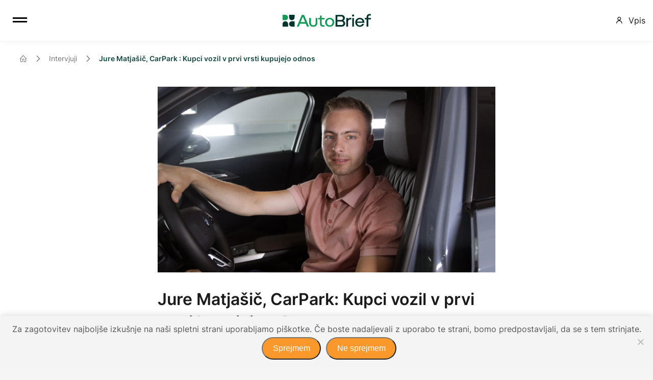

--- FILE ---
content_type: text/html; charset=UTF-8
request_url: https://autobrief.io/sl/nenad-mesicek-vip-avtomobili-autobrief-ti-daje-moznost-hitrega-opravljanja-nalog/
body_size: 32336
content:
<!DOCTYPE html>
<html lang="sl-SI" prefix="og: https://ogp.me/ns#">
<head>
<meta charset="UTF-8"/>
<meta name="twitter:widgets:csp" content="on"/>
<link rel="profile" href="http://gmpg.org/xfn/11"/>
<link rel="pingback" href="https://autobrief.io/xmlrpc.php"/>

	<style>img:is([sizes="auto" i], [sizes^="auto," i]) { contain-intrinsic-size: 3000px 1500px }</style>
	
<!-- Search Engine Optimization by Rank Math - https://rankmath.com/ -->
<title>AutoBrief &raquo; Jure Matjašič, CarPark : Kupci vozil v prvi vrsti kupujejo odnos</title>
<meta name="description" content="Tokrat smo se v intervjuju pogovarjali z direktorjem podjetja CarPark Juretom Matjašičem."/>
<meta name="robots" content="follow, index, max-snippet:-1, max-video-preview:-1, max-image-preview:large"/>
<link rel="canonical" href="https://autobrief.io/sl/nenad-mesicek-vip-avtomobili-autobrief-ti-daje-moznost-hitrega-opravljanja-nalog/" />
<meta property="og:locale" content="sl_SI" />
<meta property="og:type" content="article" />
<meta property="og:title" content="AutoBrief &raquo; Jure Matjašič, CarPark : Kupci vozil v prvi vrsti kupujejo odnos" />
<meta property="og:description" content="Tokrat smo se v intervjuju pogovarjali z direktorjem podjetja CarPark Juretom Matjašičem." />
<meta property="og:url" content="https://autobrief.io/sl/nenad-mesicek-vip-avtomobili-autobrief-ti-daje-moznost-hitrega-opravljanja-nalog/" />
<meta property="og:site_name" content="AutoBrief - Work Smarter, Achieve More." />
<meta property="article:publisher" content="https://www.facebook.com/autobrief.io/" />
<meta property="article:tag" content="intervju" />
<meta property="article:section" content="Intervjuji" />
<meta property="og:updated_time" content="2024-01-05T12:49:08+01:00" />
<meta property="og:image" content="https://autobrief.io/wp-content/uploads/2023/05/jure-matjasic-2-1.png" />
<meta property="og:image:secure_url" content="https://autobrief.io/wp-content/uploads/2023/05/jure-matjasic-2-1.png" />
<meta property="og:image:width" content="692" />
<meta property="og:image:height" content="380" />
<meta property="og:image:alt" content="intervju" />
<meta property="og:image:type" content="image/png" />
<meta property="article:published_time" content="2023-05-26T11:00:26+02:00" />
<meta property="article:modified_time" content="2024-01-05T12:49:08+01:00" />
<meta name="twitter:card" content="summary_large_image" />
<meta name="twitter:title" content="AutoBrief &raquo; Jure Matjašič, CarPark : Kupci vozil v prvi vrsti kupujejo odnos" />
<meta name="twitter:description" content="Tokrat smo se v intervjuju pogovarjali z direktorjem podjetja CarPark Juretom Matjašičem." />
<meta name="twitter:image" content="https://autobrief.io/wp-content/uploads/2023/05/jure-matjasic-2-1.png" />
<meta name="twitter:label1" content="Written by" />
<meta name="twitter:data1" content="Tomaz Kavcic" />
<meta name="twitter:label2" content="Time to read" />
<meta name="twitter:data2" content="4 minutes" />
<script type="application/ld+json" class="rank-math-schema">{"@context":"https://schema.org","@graph":[{"@type":"Place","@id":"https://autobrief.io/#place","address":{"@type":"PostalAddress","streetAddress":"\u0160tukljeva 40","addressRegion":"Ljubljana","postalCode":"1000","addressCountry":"Slovenia"}},{"@type":["AutomotiveBusiness","Organization"],"@id":"https://autobrief.io/#organization","name":"AutoBrief - Work Smarter, Achieve More.","url":"https://autobrief.io","sameAs":["https://www.facebook.com/autobrief.io/"],"address":{"@type":"PostalAddress","streetAddress":"\u0160tukljeva 40","addressRegion":"Ljubljana","postalCode":"1000","addressCountry":"Slovenia"},"logo":{"@type":"ImageObject","@id":"https://autobrief.io/#logo","url":"https://autobrief.io/wp-content/uploads/2023/05/logo-autobrief.png","contentUrl":"https://autobrief.io/wp-content/uploads/2023/05/logo-autobrief.png","caption":"AutoBrief - Work Smarter, Achieve More.","inLanguage":"sl-SI","width":"600","height":"600"},"location":{"@id":"https://autobrief.io/#place"},"image":{"@id":"https://autobrief.io/#logo"}},{"@type":"WebSite","@id":"https://autobrief.io/#website","url":"https://autobrief.io","name":"AutoBrief - Work Smarter, Achieve More.","alternateName":"AutoBrief - Platform to organize and grow your business","publisher":{"@id":"https://autobrief.io/#organization"},"inLanguage":"sl-SI"},{"@type":"ImageObject","@id":"https://autobrief.io/wp-content/uploads/2023/05/jure-matjasic-2-1.png","url":"https://autobrief.io/wp-content/uploads/2023/05/jure-matjasic-2-1.png","width":"692","height":"380","inLanguage":"sl-SI"},{"@type":"WebPage","@id":"https://autobrief.io/sl/nenad-mesicek-vip-avtomobili-autobrief-ti-daje-moznost-hitrega-opravljanja-nalog/#webpage","url":"https://autobrief.io/sl/nenad-mesicek-vip-avtomobili-autobrief-ti-daje-moznost-hitrega-opravljanja-nalog/","name":"AutoBrief &raquo; Jure Matja\u0161i\u010d, CarPark : Kupci vozil v prvi vrsti kupujejo odnos","datePublished":"2023-05-26T11:00:26+02:00","dateModified":"2024-01-05T12:49:08+01:00","isPartOf":{"@id":"https://autobrief.io/#website"},"primaryImageOfPage":{"@id":"https://autobrief.io/wp-content/uploads/2023/05/jure-matjasic-2-1.png"},"inLanguage":"sl-SI"},{"@type":"Person","@id":"https://autobrief.io/sl/author/tomaz-kavcic/","name":"Tomaz Kavcic","url":"https://autobrief.io/sl/author/tomaz-kavcic/","image":{"@type":"ImageObject","@id":"https://secure.gravatar.com/avatar/152419bf81f1ee991669475a41cd3823?s=96&amp;d=mm&amp;r=g","url":"https://secure.gravatar.com/avatar/152419bf81f1ee991669475a41cd3823?s=96&amp;d=mm&amp;r=g","caption":"Tomaz Kavcic","inLanguage":"sl-SI"},"worksFor":{"@id":"https://autobrief.io/#organization"}},{"@type":"BlogPosting","headline":"AutoBrief &raquo; Jure Matja\u0161i\u010d, CarPark : Kupci vozil v prvi vrsti kupujejo odnos","keywords":"intervju,carpark","datePublished":"2023-05-26T11:00:26+02:00","dateModified":"2024-01-05T12:49:08+01:00","articleSection":"Intervjuji","author":{"@id":"https://autobrief.io/sl/author/tomaz-kavcic/","name":"Tomaz Kavcic"},"publisher":{"@id":"https://autobrief.io/#organization"},"description":"Tokrat smo se v intervjuju pogovarjali z direktorjem podjetja\u00a0CarPark Juretom Matja\u0161i\u010dem.","name":"AutoBrief &raquo; Jure Matja\u0161i\u010d, CarPark : Kupci vozil v prvi vrsti kupujejo odnos","@id":"https://autobrief.io/sl/nenad-mesicek-vip-avtomobili-autobrief-ti-daje-moznost-hitrega-opravljanja-nalog/#richSnippet","isPartOf":{"@id":"https://autobrief.io/sl/nenad-mesicek-vip-avtomobili-autobrief-ti-daje-moznost-hitrega-opravljanja-nalog/#webpage"},"image":{"@id":"https://autobrief.io/wp-content/uploads/2023/05/jure-matjasic-2-1.png"},"inLanguage":"sl-SI","mainEntityOfPage":{"@id":"https://autobrief.io/sl/nenad-mesicek-vip-avtomobili-autobrief-ti-daje-moznost-hitrega-opravljanja-nalog/#webpage"}}]}</script>
<!-- /Rank Math WordPress SEO plugin -->

<link rel='dns-prefetch' href='//www.googletagmanager.com' />
<link rel="alternate" type="application/rss+xml" title="AutoBrief - Platforma za učinkovito organizacijo avtomobilskega posla. &raquo; Vir" href="https://autobrief.io/sl/feed/" />
<link rel="alternate" type="application/rss+xml" title="AutoBrief - Platforma za učinkovito organizacijo avtomobilskega posla. &raquo; Vir komentarjev" href="https://autobrief.io/sl/comments/feed/" />
<script type="text/javascript">
/* <![CDATA[ */
window._wpemojiSettings = {"baseUrl":"https:\/\/s.w.org\/images\/core\/emoji\/15.0.3\/72x72\/","ext":".png","svgUrl":"https:\/\/s.w.org\/images\/core\/emoji\/15.0.3\/svg\/","svgExt":".svg","source":{"concatemoji":"https:\/\/autobrief.io\/wp-includes\/js\/wp-emoji-release.min.js"}};
/*! This file is auto-generated */
!function(i,n){var o,s,e;function c(e){try{var t={supportTests:e,timestamp:(new Date).valueOf()};sessionStorage.setItem(o,JSON.stringify(t))}catch(e){}}function p(e,t,n){e.clearRect(0,0,e.canvas.width,e.canvas.height),e.fillText(t,0,0);var t=new Uint32Array(e.getImageData(0,0,e.canvas.width,e.canvas.height).data),r=(e.clearRect(0,0,e.canvas.width,e.canvas.height),e.fillText(n,0,0),new Uint32Array(e.getImageData(0,0,e.canvas.width,e.canvas.height).data));return t.every(function(e,t){return e===r[t]})}function u(e,t,n){switch(t){case"flag":return n(e,"\ud83c\udff3\ufe0f\u200d\u26a7\ufe0f","\ud83c\udff3\ufe0f\u200b\u26a7\ufe0f")?!1:!n(e,"\ud83c\uddfa\ud83c\uddf3","\ud83c\uddfa\u200b\ud83c\uddf3")&&!n(e,"\ud83c\udff4\udb40\udc67\udb40\udc62\udb40\udc65\udb40\udc6e\udb40\udc67\udb40\udc7f","\ud83c\udff4\u200b\udb40\udc67\u200b\udb40\udc62\u200b\udb40\udc65\u200b\udb40\udc6e\u200b\udb40\udc67\u200b\udb40\udc7f");case"emoji":return!n(e,"\ud83d\udc26\u200d\u2b1b","\ud83d\udc26\u200b\u2b1b")}return!1}function f(e,t,n){var r="undefined"!=typeof WorkerGlobalScope&&self instanceof WorkerGlobalScope?new OffscreenCanvas(300,150):i.createElement("canvas"),a=r.getContext("2d",{willReadFrequently:!0}),o=(a.textBaseline="top",a.font="600 32px Arial",{});return e.forEach(function(e){o[e]=t(a,e,n)}),o}function t(e){var t=i.createElement("script");t.src=e,t.defer=!0,i.head.appendChild(t)}"undefined"!=typeof Promise&&(o="wpEmojiSettingsSupports",s=["flag","emoji"],n.supports={everything:!0,everythingExceptFlag:!0},e=new Promise(function(e){i.addEventListener("DOMContentLoaded",e,{once:!0})}),new Promise(function(t){var n=function(){try{var e=JSON.parse(sessionStorage.getItem(o));if("object"==typeof e&&"number"==typeof e.timestamp&&(new Date).valueOf()<e.timestamp+604800&&"object"==typeof e.supportTests)return e.supportTests}catch(e){}return null}();if(!n){if("undefined"!=typeof Worker&&"undefined"!=typeof OffscreenCanvas&&"undefined"!=typeof URL&&URL.createObjectURL&&"undefined"!=typeof Blob)try{var e="postMessage("+f.toString()+"("+[JSON.stringify(s),u.toString(),p.toString()].join(",")+"));",r=new Blob([e],{type:"text/javascript"}),a=new Worker(URL.createObjectURL(r),{name:"wpTestEmojiSupports"});return void(a.onmessage=function(e){c(n=e.data),a.terminate(),t(n)})}catch(e){}c(n=f(s,u,p))}t(n)}).then(function(e){for(var t in e)n.supports[t]=e[t],n.supports.everything=n.supports.everything&&n.supports[t],"flag"!==t&&(n.supports.everythingExceptFlag=n.supports.everythingExceptFlag&&n.supports[t]);n.supports.everythingExceptFlag=n.supports.everythingExceptFlag&&!n.supports.flag,n.DOMReady=!1,n.readyCallback=function(){n.DOMReady=!0}}).then(function(){return e}).then(function(){var e;n.supports.everything||(n.readyCallback(),(e=n.source||{}).concatemoji?t(e.concatemoji):e.wpemoji&&e.twemoji&&(t(e.twemoji),t(e.wpemoji)))}))}((window,document),window._wpemojiSettings);
/* ]]> */
</script>
<style id='wp-emoji-styles-inline-css' type='text/css'>

	img.wp-smiley, img.emoji {
		display: inline !important;
		border: none !important;
		box-shadow: none !important;
		height: 1em !important;
		width: 1em !important;
		margin: 0 0.07em !important;
		vertical-align: -0.1em !important;
		background: none !important;
		padding: 0 !important;
	}
</style>
<link rel='stylesheet' id='activecampaign-form-block-css' href='https://autobrief.io/wp-content/plugins/activecampaign-subscription-forms/activecampaign-form-block/build/style-index.css' type='text/css' media='all' />
<link rel='stylesheet' id='contact-form-7-css' href='https://autobrief.io/wp-content/plugins/contact-form-7/includes/css/styles.css' type='text/css' media='all' />
<link rel='stylesheet' id='cookie-notice-front-css' href='https://autobrief.io/wp-content/plugins/cookie-notice/css/front.min.css' type='text/css' media='all' />
<link rel='stylesheet' id='css3_tooltips_main-css' href='https://autobrief.io/wp-content/plugins/css3_tooltips/styles/tooltips_main.css' type='text/css' media='all' />
<link rel='stylesheet' id='css3_tooltips_styles-css' href='https://autobrief.io/wp-content/plugins/css3_tooltips/styles/tooltips_styles.css' type='text/css' media='all' />
<link rel='stylesheet' id='hg-mailchimp-styles-css' href='https://autobrief.io/wp-content/themes/kallyas/framework/hogash-mailchimp/assets/css/hg-mailchimp.css' type='text/css' media='all' />
<link rel='stylesheet' id='kallyas-styles-css' href='https://autobrief.io/wp-content/themes/kallyas/style.css' type='text/css' media='all' />
<link rel='stylesheet' id='th-bootstrap-styles-css' href='https://autobrief.io/wp-content/themes/kallyas/css/bootstrap.min.css' type='text/css' media='all' />
<link rel='stylesheet' id='th-theme-template-styles-css' href='https://autobrief.io/wp-content/themes/kallyas/css/template.min.css' type='text/css' media='all' />
<link rel='stylesheet' id='tablepress-default-css' href='https://autobrief.io/wp-content/tablepress-combined.min.css' type='text/css' media='all' />
<link rel='stylesheet' id='zion-frontend-css' href='https://autobrief.io/wp-content/themes/kallyas/framework/zion-builder/assets/css/znb_frontend.css' type='text/css' media='all' />
<link rel='stylesheet' id='3297-layout.css-css' href='//autobrief.io/wp-content/uploads/zion-builder/cache/3297-layout.css' type='text/css' media='all' />
<link rel='stylesheet' id='kallyas-child-css' href='https://autobrief.io/wp-content/themes/kallyas-child/style.css' type='text/css' media='all' />
<link rel='stylesheet' id='kallyas-addon-nav-overlay-css-css' href='https://autobrief.io/wp-content/plugins/kallyas-addon-nav-overlay/assets/styles.min.css' type='text/css' media='all' />
<link rel='stylesheet' id='th-theme-print-stylesheet-css' href='https://autobrief.io/wp-content/themes/kallyas/css/print.css' type='text/css' media='print' />
<link rel='stylesheet' id='th-theme-options-styles-css' href='//autobrief.io/wp-content/uploads/zn_dynamic.css' type='text/css' media='all' />
<link rel='stylesheet' id='site-reviews-css' href='https://autobrief.io/wp-content/plugins/site-reviews/assets/styles/default.css' type='text/css' media='all' />
<style id='site-reviews-inline-css' type='text/css'>
:root{--glsr-star-empty:url(https://autobrief.io/wp-content/uploads/2023/04/grey-star.svg);--glsr-star-error:url(https://autobrief.io/wp-content/uploads/2023/04/grey-star.svg);--glsr-star-full:url(https://autobrief.io/wp-content/uploads/2023/04/green-star.svg);--glsr-star-half:url(https://your-website.com/wp-content/uploads/star-half.svg)}

</style>
<script type="text/javascript" id="cookie-notice-front-js-before">
/* <![CDATA[ */
var cnArgs = {"ajaxUrl":"https:\/\/autobrief.io\/wp-admin\/admin-ajax.php","nonce":"5af38afc62","hideEffect":"slide","position":"bottom","onScroll":false,"onScrollOffset":100,"onClick":false,"cookieName":"cookie_notice_accepted","cookieTime":7862400,"cookieTimeRejected":7862400,"globalCookie":false,"redirection":false,"cache":false,"revokeCookies":false,"revokeCookiesOpt":"automatic"};
/* ]]> */
</script>
<script type="text/javascript" src="https://autobrief.io/wp-content/plugins/cookie-notice/js/front.min.js" id="cookie-notice-front-js"></script>
<script type="text/javascript" src="https://autobrief.io/wp-includes/js/jquery/jquery.min.js" id="jquery-core-js"></script>
<script type="text/javascript" src="https://autobrief.io/wp-includes/js/jquery/jquery-migrate.min.js" id="jquery-migrate-js"></script>
<script type="text/javascript" src="https://autobrief.io/wp-content/plugins/sticky-menu-or-anything-on-scroll/assets/js/jq-sticky-anything.min.js" id="stickyAnythingLib-js"></script>

<!-- Google tag (gtag.js) snippet added by Site Kit -->
<!-- Google Analytics snippet added by Site Kit -->
<script type="text/javascript" src="https://www.googletagmanager.com/gtag/js?id=G-PL1SHZXRYX" id="google_gtagjs-js" async></script>
<script type="text/javascript" id="google_gtagjs-js-after">
/* <![CDATA[ */
window.dataLayer = window.dataLayer || [];function gtag(){dataLayer.push(arguments);}
gtag("set","linker",{"domains":["autobrief.io"]});
gtag("js", new Date());
gtag("set", "developer_id.dZTNiMT", true);
gtag("config", "G-PL1SHZXRYX");
/* ]]> */
</script>
<link rel="https://api.w.org/" href="https://autobrief.io/wp-json/" /><link rel="alternate" title="JSON" type="application/json" href="https://autobrief.io/wp-json/wp/v2/posts/3297" /><link rel="EditURI" type="application/rsd+xml" title="RSD" href="https://autobrief.io/xmlrpc.php?rsd" />
<meta name="generator" content="WordPress 6.7.4" />
<link rel='shortlink' href='https://autobrief.io/?p=3297' />
<link rel="alternate" title="oEmbed (JSON)" type="application/json+oembed" href="https://autobrief.io/wp-json/oembed/1.0/embed?url=https%3A%2F%2Fautobrief.io%2Fsl%2Fnenad-mesicek-vip-avtomobili-autobrief-ti-daje-moznost-hitrega-opravljanja-nalog%2F&#038;lang=sl" />
<link rel="alternate" title="oEmbed (XML)" type="text/xml+oembed" href="https://autobrief.io/wp-json/oembed/1.0/embed?url=https%3A%2F%2Fautobrief.io%2Fsl%2Fnenad-mesicek-vip-avtomobili-autobrief-ti-daje-moznost-hitrega-opravljanja-nalog%2F&#038;format=xml&#038;lang=sl" />
<meta name="generator" content="Site Kit by Google 1.171.0" />
		 <script type="text/javascript">
			(function(w,d,u){
				w.$productFruits = w.$productFruits || [];
				w.productFruits=w.productFruits||{};w.productFruits.scrV='2';
				let a=d.getElementsByTagName('head')[0];
				let r=d.createElement('script');r.async=1;r.src=u;a.appendChild(r);
			})(window,document,'https://app.productfruits.com/static/script.js');
		</script>		<meta name="theme-color"
			  content="#149a58">
				<meta name="viewport" content="width=device-width, initial-scale=1, maximum-scale=1"/>
		
		<!--[if lte IE 8]>
		<script type="text/javascript">
			var $buoop = {
				vs: {i: 10, f: 25, o: 12.1, s: 7, n: 9}
			};

			$buoop.ol = window.onload;

			window.onload = function () {
				try {
					if ($buoop.ol) {
						$buoop.ol()
					}
				}
				catch (e) {
				}

				var e = document.createElement("script");
				e.setAttribute("type", "text/javascript");
				e.setAttribute("src", "https://browser-update.org/update.js");
				document.body.appendChild(e);
			};
		</script>
		<![endif]-->

		<!-- for IE6-8 support of HTML5 elements -->
		<!--[if lt IE 9]>
		<script src="//html5shim.googlecode.com/svn/trunk/html5.js"></script>
		<![endif]-->
		
	<!-- Fallback for animating in viewport -->
	<noscript>
		<style type="text/css" media="screen">
			.zn-animateInViewport {visibility: visible;}
		</style>
	</noscript>
	
<!-- Google Tag Manager snippet added by Site Kit -->
<script type="text/javascript">
/* <![CDATA[ */

			( function( w, d, s, l, i ) {
				w[l] = w[l] || [];
				w[l].push( {'gtm.start': new Date().getTime(), event: 'gtm.js'} );
				var f = d.getElementsByTagName( s )[0],
					j = d.createElement( s ), dl = l != 'dataLayer' ? '&l=' + l : '';
				j.async = true;
				j.src = 'https://www.googletagmanager.com/gtm.js?id=' + i + dl;
				f.parentNode.insertBefore( j, f );
			} )( window, document, 'script', 'dataLayer', 'GTM-KS65L6D' );
			
/* ]]> */
</script>

<!-- End Google Tag Manager snippet added by Site Kit -->
<script>
!function(f,b,e,v,n,t,s)
{if(f.fbq)return;n=f.fbq=function(){n.callMethod?
n.callMethod.apply(n,arguments):n.queue.push(arguments)};
if(!f._fbq)f._fbq=n;n.push=n;n.loaded=!0;n.version='2.0';
n.queue=[];t=b.createElement(e);t.async=!0;
t.src=v;s=b.getElementsByTagName(e)[0];
s.parentNode.insertBefore(t,s)}(window, document,'script',
'https://connect.facebook.net/en_US/fbevents.js');
fbq('init', '437843593839236');
fbq('track', 'PageView');
</script>
<noscript><img height="1" width="1" style="display:none"
src="https://www.facebook.com/tr?id=437843593839236&ev=PageView&noscript=1"
/></noscript>
	<link rel="icon" href="https://autobrief.io/wp-content/uploads/2023/04/cropped-favicon-32x32.png" sizes="32x32" />
<link rel="icon" href="https://autobrief.io/wp-content/uploads/2023/04/cropped-favicon-192x192.png" sizes="192x192" />
<link rel="apple-touch-icon" href="https://autobrief.io/wp-content/uploads/2023/04/cropped-favicon-180x180.png" />
<meta name="msapplication-TileImage" content="https://autobrief.io/wp-content/uploads/2023/04/cropped-favicon-270x270.png" />
</head>

<body  class="post-template-default single single-post postid-3297 single-format-standard cookies-not-set kl-skin--light" itemscope="itemscope" itemtype="https://schema.org/WebPage" >


<div class="login_register_stuff"></div><!-- end login register stuff -->
<div id="zn-nav-overlay" class="znNavOvr znNavOvr--layoutS1 znNavOvr--animation1 znNavOvr--theme-light">

	<div class="znNavOvr-inner is-empty">

		<div class="znNavOvr-logo znNavOvr-opEffect"><a href="https://autobrief.io/"><img src="https://autobrief.io/wp-content/uploads/2023/04/AutoBriefD-logo.svg" alt="AutoBrief - Platforma za učinkovito organizacijo avtomobilskega posla." title="Platforma za učinkovito organizacijo avtomobilskega posla."></a></div><div class="znNavOvr-menuWrapper"></div>
	</div>

	<a href="#" class="znNavOvr-close znNavOvr-close--trSmall" id="znNavOvr-close">
		<span></span>
		<svg x="0px" y="0px" width="54px" height="54px" viewBox="0 0 54 54">
			<circle fill="transparent" stroke="#656e79" stroke-width="1" cx="27" cy="27" r="25" stroke-dasharray="157 157" stroke-dashoffset="157"></circle>
		</svg>
	</a>
</div>

<div id="page_wrapper">

<div class="znpb-header-smart-area" ></div><header id="header" class="site-header  style12 cta_button   header--fixed   sticky-resize headerstyle--default site-header--absolute nav-th--light sheader-sh--dark"   role="banner" itemscope="itemscope" itemtype="https://schema.org/WPHeader" >
		<div class="site-header-wrapper sticky-top-area">

		<div class="site-header-top-wrapper topbar-style--default  sh--dark">

			<div class="siteheader-container container">

				

			</div>
		</div><!-- /.site-header-top-wrapper -->

		<div class="kl-top-header site-header-main-wrapper clearfix  header-no-top  header-no-bottom  sh--dark">

			<div class="container siteheader-container ">

				<div class='fxb-col fxb-basis-auto'>

					

<div class="fxb-row site-header-row site-header-main ">

	<div class='fxb-col fxb fxb-start-x fxb-center-y fxb-basis-auto fxb-grow-0 fxb-sm-half site-header-col-left site-header-main-left'>
				<div id="logo-container" class="logo-container   logosize--no zn-original-logo">
			<!-- Logo -->
			<div class='site-logo logo ' id='logo'><a href='https://autobrief.io/sl/' class='site-logo-anch'><img class="logo-img site-logo-img" src="https://autobrief.io/wp-content/uploads/2023/04/AutoBriefD-logo.svg" width="173" height="26"  alt="AutoBrief - Platforma za učinkovito organizacijo avtomobilskega posla." title="Platforma za učinkovito organizacijo avtomobilskega posla."  /></a></div>			<!-- InfoCard -->
					</div>

			</div>

	<div class='fxb-col fxb fxb-center-x fxb-center-y fxb-basis-auto fxb-grow-0 site-header-col-center site-header-main-center'>
				<div class="sh-component main-menu-wrapper" role="navigation" itemscope="itemscope" itemtype="https://schema.org/SiteNavigationElement" >

					<div class="zn-res-menuwrapper">
			<a href="#" class="zn-res-trigger zn-menuBurger zn-menuBurger--2--s zn-menuBurger--anim1 " id="zn-res-trigger">
				<span></span>
				<span></span>
				<span></span>
			</a>
		</div><!-- end responsive menu -->
		<div id="main-menu" class="main-nav mainnav--overlay mainnav--active-text mainnav--pointer-dash nav-mm--light zn_mega_wrapper "><ul id="menu-glavni-meni-slo" class="main-menu main-menu-nav zn_mega_menu "><li id="menu-item-2407" class="main-menu-item desktopmenufeatures menu-item menu-item-type-custom menu-item-object-custom menu-item-2407  main-menu-item-top  menu-item-even menu-item-depth-0"><a href="https://autobrief.io/sl/licitacije/" class=" main-menu-link main-menu-link-top" data-ps2id-api="true"><span>Nabava vozil</span></a></li>
<li id="menu-item-2408" class="main-menu-item desktopmenufeatures menu-item menu-item-type-custom menu-item-object-custom menu-item-2408 menu-item-mega-parent menu-item-has-children  main-menu-item-top  menu-item-even menu-item-depth-0"><a href="#" class=" main-menu-link main-menu-link-top" data-ps2id-api="true"><span>Prodaja vozil <div class="menikona"><img src="https://autobrief.io/wp-content/uploads/2023/04/Dol-crna-puscica.svg" width="10" height="6"></div></span></a>
<div class='zn_mega_container container zn-megaMenuSmartArea'>
<div class="zn-megaMenuSmartArea-content">		<section class="zn_section eluid4a599c2e  megameniglava   section-sidemargins    section--no " id="eluid4a599c2e"  >

			
			<div class="zn_section_size full_width zn-section-height--auto zn-section-content_algn--top ">

				<div class="row gutter-sm">
					
		<div class="eluid4d0341c6 okvirmega           col-md-12 col-sm-12   znColumnElement"  id="eluid4d0341c6" >

			
			<div class="znColumnElement-innerWrapper-eluid4d0341c6 znColumnElement-innerWrapper znColumnElement-innerWrapper--valign-top znColumnElement-innerWrapper--halign-left " >

				<div class="znColumnElement-innerContent">					
        <div class="zn_custom_container eluid916db61e okvirzameni smart-cnt--default   clearfix" >
						
			<div class="row zn_col_container-smart_container ">
			
		<div class="eluid2e8326ba            col-md-3 col-sm-3   znColumnElement"  id="eluid2e8326ba" >

			
			<div class="znColumnElement-innerWrapper-eluid2e8326ba znColumnElement-innerWrapper znColumnElement-innerWrapper--valign-top znColumnElement-innerWrapper--halign-left " >

				<div class="znColumnElement-innerContent">					<div class="image-boxes imgbox-simple eluid6249978a " ><div class="image-boxes-holder imgboxes-wrapper u-mb-0  "><div class="image-boxes-img-wrapper img-align-left"><img class="image-boxes-img img-responsive " src="https://autobrief.io/wp-content/uploads/2023/04/Slika-megamenu.jpg"   alt=""  title="Slika-megamenu" /></div></div></div>				</div>
			</div>

			
		</div>
	
		<div class="eluid56cfbe6d            col-md-4 col-sm-4   znColumnElement"  id="eluid56cfbe6d" >

			
			<div class="znColumnElement-innerWrapper-eluid56cfbe6d znColumnElement-innerWrapper znColumnElement-innerWrapper--valign-top znColumnElement-innerWrapper--halign-left " >

				<div class="znColumnElement-innerContent">					<div class="kl-iconbox eluid19c017ee ikonamega1  kl-iconbox--type-img  kl-iconbox--fleft kl-iconbox--align-left text-left kl-iconbox--theme-light element-scheme--light"  id="eluid19c017ee">
	<div class="kl-iconbox__inner clearfix">

		
				<div class="kl-iconbox__icon-wrapper ">
			<a href="https://autobrief.io/sl/center-za-financiranje/"  class="kl-iconbox__link"  target="_self"  itemprop="url" ><img class="kl-iconbox__icon" src="https://autobrief.io/wp-content/uploads/2023/05/Financing-hub.svg"  alt="Financing hub" title="Financing hub"></a>		</div><!-- /.kl-iconbox__icon-wrapper -->
		
		
		<div class="kl-iconbox__content-wrapper">

			
			<div class="kl-iconbox__el-wrapper kl-iconbox__title-wrapper">
				<h3 class="kl-iconbox__title element-scheme__hdg1" itemprop="headline" ><a href="https://autobrief.io/sl/center-za-financiranje/"  class="kl-iconbox__link"  target="_self"  itemprop="url" ><a href="https://autobrief.io/sl/center-za-financiranje/" class="megalink"> Financiranje </a></a></h3>
			</div>
						<div class=" kl-iconbox__el-wrapper kl-iconbox__desc-wrapper">
				<p class="kl-iconbox__desc">Zagotovite svojim strankam vse možnosti financiranja.</p>			</div>
			
			
		</div><!-- /.kl-iconbox__content-wrapper -->

	</div>
</div>

<div class="kl-iconbox eluid2c4db00e ikonamega1  kl-iconbox--type-img  kl-iconbox--fleft kl-iconbox--align-left text-left kl-iconbox--theme-light element-scheme--light"  id="eluid2c4db00e">
	<div class="kl-iconbox__inner clearfix">

		
				<div class="kl-iconbox__icon-wrapper ">
			<a href="https://autobrief.io/sl/jamstva/"  class="kl-iconbox__link"  target="_self"  itemprop="url" ><img class="kl-iconbox__icon" src="https://autobrief.io/wp-content/uploads/2023/05/Guarantee-agreements.svg"  alt="Guarantee agreements" title="Guarantee agreements"></a>		</div><!-- /.kl-iconbox__icon-wrapper -->
		
		
		<div class="kl-iconbox__content-wrapper">

			
			<div class="kl-iconbox__el-wrapper kl-iconbox__title-wrapper">
				<h3 class="kl-iconbox__title element-scheme__hdg1" itemprop="headline" ><a href="https://autobrief.io/sl/jamstva/"  class="kl-iconbox__link"  target="_self"  itemprop="url" ><a href="https://autobrief.io/sl/jamstva/" class="megalink"> Jamstva </a></a></h3>
			</div>
						<div class=" kl-iconbox__el-wrapper kl-iconbox__desc-wrapper">
				<p class="kl-iconbox__desc">Največje omrežje za varno in zanesljivo nabavo vozil.</p>			</div>
			
			
		</div><!-- /.kl-iconbox__content-wrapper -->

	</div>
</div>

<div class="kl-iconbox eluid50253f14 ikonamega1  kl-iconbox--type-img  kl-iconbox--fleft kl-iconbox--align-left text-left kl-iconbox--theme-light element-scheme--light"  id="eluid50253f14">
	<div class="kl-iconbox__inner clearfix">

		
				<div class="kl-iconbox__icon-wrapper ">
			<a href="https://autobrief.io/sl/digitalni-marketing/"  class="kl-iconbox__link"  target="_self"  itemprop="url" ><img class="kl-iconbox__icon" src="https://autobrief.io/wp-content/uploads/2023/05/Marketing.svg"  alt="Marketing" title="Marketing"></a>		</div><!-- /.kl-iconbox__icon-wrapper -->
		
		
		<div class="kl-iconbox__content-wrapper">

			
			<div class="kl-iconbox__el-wrapper kl-iconbox__title-wrapper">
				<h3 class="kl-iconbox__title element-scheme__hdg1" itemprop="headline" ><a href="https://autobrief.io/sl/digitalni-marketing/"  class="kl-iconbox__link"  target="_self"  itemprop="url" ><a href="https://autobrief.io/sl/digitalni-marketing/" class="megalink"> Marketing </a></a></h3>
			</div>
						<div class=" kl-iconbox__el-wrapper kl-iconbox__desc-wrapper">
				<p class="kl-iconbox__desc">Dosezite svoje ciljne stranke tam, kjer preživijo največ časa - na spletu.</p>			</div>
			
			
		</div><!-- /.kl-iconbox__content-wrapper -->

	</div>
</div>

<div class="kl-iconbox eluid1f850de3 ikonamega1  kl-iconbox--type-img  kl-iconbox--fleft kl-iconbox--align-left text-left kl-iconbox--theme-light element-scheme--light"  id="eluid1f850de3">
	<div class="kl-iconbox__inner clearfix">

		
				<div class="kl-iconbox__icon-wrapper ">
			<a href="https://autobrief.io/sl/virtualni-salon-zaloge-vozil/"  class="kl-iconbox__link"  target="_self"  itemprop="url" ><img class="kl-iconbox__icon" src="https://autobrief.io/wp-content/uploads/2024/09/All-in-one.svg"  alt="" title="All-in-one"></a>		</div><!-- /.kl-iconbox__icon-wrapper -->
		
		
		<div class="kl-iconbox__content-wrapper">

			
			<div class="kl-iconbox__el-wrapper kl-iconbox__title-wrapper">
				<h3 class="kl-iconbox__title element-scheme__hdg1" itemprop="headline" ><a href="https://autobrief.io/sl/virtualni-salon-zaloge-vozil/"  class="kl-iconbox__link"  target="_self"  itemprop="url" ><a href="https://autobrief.io/sl/virtualni-salon-zaloge-vozil/" class="megalink"> Virtualni salon </a></a></h3>
			</div>
						<div class=" kl-iconbox__el-wrapper kl-iconbox__desc-wrapper">
				<p class="kl-iconbox__desc">Popoln prikaz vaših vozil s funkcionalnostmi, ki spodbujajo več povpraševanj in hitrejšo prodajo.
</p>			</div>
			
			
		</div><!-- /.kl-iconbox__content-wrapper -->

	</div>
</div>

<div class="kl-iconbox eluid95e4ee25 ikonamega1  kl-iconbox--type-img  kl-iconbox--fleft kl-iconbox--align-left text-left kl-iconbox--theme-light element-scheme--light"  id="eluid95e4ee25">
	<div class="kl-iconbox__inner clearfix">

		
				<div class="kl-iconbox__icon-wrapper ">
			<a href="https://autobrief.io/sl/upravljanje-zaloge/"  class="kl-iconbox__link"  target="_self"  itemprop="url" ><img class="kl-iconbox__icon" src="https://autobrief.io/wp-content/uploads/2023/05/Inventory-management.svg"  alt="" title="Inventory management"></a>		</div><!-- /.kl-iconbox__icon-wrapper -->
		
		
		<div class="kl-iconbox__content-wrapper">

			
			<div class="kl-iconbox__el-wrapper kl-iconbox__title-wrapper">
				<h3 class="kl-iconbox__title element-scheme__hdg1" itemprop="headline" ><a href="https://autobrief.io/sl/upravljanje-zaloge/"  class="kl-iconbox__link"  target="_self"  itemprop="url" ><a href="https://autobrief.io/sl/upravljanje-zaloge/" class="megalink"> Upravljanje zaloge </a></a></h3>
			</div>
						<div class=" kl-iconbox__el-wrapper kl-iconbox__desc-wrapper">
				<p class="kl-iconbox__desc">Poenostavite svoje delovanje in dvignite svoje poslovanje.</p>			</div>
			
			
		</div><!-- /.kl-iconbox__content-wrapper -->

	</div>
</div>

				</div>
			</div>

			
		</div>
	
		<div class="eluid7af27263            col-md-4 col-sm-4   znColumnElement"  id="eluid7af27263" >

			
			<div class="znColumnElement-innerWrapper-eluid7af27263 znColumnElement-innerWrapper znColumnElement-innerWrapper--valign-top znColumnElement-innerWrapper--halign-left " >

				<div class="znColumnElement-innerContent">					<div class="kl-iconbox eluid5008cba3 ikonamega1  kl-iconbox--type-img  kl-iconbox--fleft kl-iconbox--align-left text-left kl-iconbox--theme-light element-scheme--light"  id="eluid5008cba3">
	<div class="kl-iconbox__inner clearfix">

		
				<div class="kl-iconbox__icon-wrapper ">
			<a href="https://autobrief.io/sl/sistem-upravljanja-racunov/"  class="kl-iconbox__link"  target="_self"  itemprop="url" ><img class="kl-iconbox__icon" src="https://autobrief.io/wp-content/uploads/2023/05/Billing-managment-system.svg"  alt="Billing managment system" title="Billing managment system"></a>		</div><!-- /.kl-iconbox__icon-wrapper -->
		
		
		<div class="kl-iconbox__content-wrapper">

			
			<div class="kl-iconbox__el-wrapper kl-iconbox__title-wrapper">
				<h3 class="kl-iconbox__title element-scheme__hdg1" itemprop="headline" ><a href="https://autobrief.io/sl/sistem-upravljanja-racunov/"  class="kl-iconbox__link"  target="_self"  itemprop="url" ><a href="https://autobrief.io/sl/sistem-upravljanja-racunov/" class="megalink"> Sistem upravljanja računov </a></a></h3>
			</div>
						<div class=" kl-iconbox__el-wrapper kl-iconbox__desc-wrapper">
				<p class="kl-iconbox__desc">Samodejno izvedite proces zaračunavanja in izboljšajte učinkovitost vašega računovodstva.</p>			</div>
			
			
		</div><!-- /.kl-iconbox__content-wrapper -->

	</div>
</div>

<div class="kl-iconbox eluidec6321cf ikonamega1  kl-iconbox--type-img  kl-iconbox--fleft kl-iconbox--align-left text-left kl-iconbox--theme-light element-scheme--light"  id="eluidec6321cf">
	<div class="kl-iconbox__inner clearfix">

		
				<div class="kl-iconbox__icon-wrapper ">
			<a href="https://autobrief.io/sl/crm-slo/"  class="kl-iconbox__link"  target="_self"  itemprop="url" ><img class="kl-iconbox__icon" src="https://autobrief.io/wp-content/uploads/2023/05/CRM.svg"  alt="CRM" title="CRM"></a>		</div><!-- /.kl-iconbox__icon-wrapper -->
		
		
		<div class="kl-iconbox__content-wrapper">

			
			<div class="kl-iconbox__el-wrapper kl-iconbox__title-wrapper">
				<h3 class="kl-iconbox__title element-scheme__hdg1" itemprop="headline" ><a href="https://autobrief.io/sl/crm-slo/"  class="kl-iconbox__link"  target="_self"  itemprop="url" ><a href="https://autobrief.io/sl/crm-slo/" class="megalink"> CRM </a></a></h3>
			</div>
						<div class=" kl-iconbox__el-wrapper kl-iconbox__desc-wrapper">
				<p class="kl-iconbox__desc">Organizirani podatki vseh vaših kontaktov in izboljšana segmentacija strank.</p>			</div>
			
			
		</div><!-- /.kl-iconbox__content-wrapper -->

	</div>
</div>

<div class="kl-iconbox eluid95ce8c99 ikonamega1  kl-iconbox--type-img  kl-iconbox--fleft kl-iconbox--align-left text-left kl-iconbox--theme-light element-scheme--light"  id="eluid95ce8c99">
	<div class="kl-iconbox__inner clearfix">

		
				<div class="kl-iconbox__icon-wrapper ">
			<a href="https://autobrief.io/sl/ustvarjanje-dokumentov/"  class="kl-iconbox__link"  target="_self"  itemprop="url" ><img class="kl-iconbox__icon" src="https://autobrief.io/wp-content/uploads/2023/05/Documentation-creation-solution.svg"  alt="Documentation creation solution" title="Documentation creation solution"></a>		</div><!-- /.kl-iconbox__icon-wrapper -->
		
		
		<div class="kl-iconbox__content-wrapper">

			
			<div class="kl-iconbox__el-wrapper kl-iconbox__title-wrapper">
				<h3 class="kl-iconbox__title element-scheme__hdg1" itemprop="headline" ><a href="https://autobrief.io/sl/ustvarjanje-dokumentov/"  class="kl-iconbox__link"  target="_self"  itemprop="url" ><a href="https://autobrief.io/sl/ustvarjanje-dokumentov/" class="megalink"> Ustvarjanje dokumentov </a></a></h3>
			</div>
						<div class=" kl-iconbox__el-wrapper kl-iconbox__desc-wrapper">
				<p class="kl-iconbox__desc">Poenostavite postopek priprave dokumentov.</p>			</div>
			
			
		</div><!-- /.kl-iconbox__content-wrapper -->

	</div>
</div>

<div class="kl-iconbox eluid413f63bc ikonamega1  kl-iconbox--type-img  kl-iconbox--fleft kl-iconbox--align-left text-left kl-iconbox--theme-light element-scheme--light"  id="eluid413f63bc">
	<div class="kl-iconbox__inner clearfix">

		
				<div class="kl-iconbox__icon-wrapper ">
			<a href="https://autobrief.io/sl/poslovna-analitika/"  class="kl-iconbox__link"  target="_self"  itemprop="url" ><img class="kl-iconbox__icon" src="https://autobrief.io/wp-content/uploads/2023/05/Business-insights.svg"  alt="Business insights" title="Business insights"></a>		</div><!-- /.kl-iconbox__icon-wrapper -->
		
		
		<div class="kl-iconbox__content-wrapper">

			
			<div class="kl-iconbox__el-wrapper kl-iconbox__title-wrapper">
				<h3 class="kl-iconbox__title element-scheme__hdg1" itemprop="headline" ><a href="https://autobrief.io/sl/poslovna-analitika/"  class="kl-iconbox__link"  target="_self"  itemprop="url" ><a href="https://autobrief.io/sl/poslovna-analitika/" class="megalink"> Poslovna analitika </a></a></h3>
			</div>
						<div class=" kl-iconbox__el-wrapper kl-iconbox__desc-wrapper">
				<p class="kl-iconbox__desc">Spremljanje in analiziranje uspešnosti podjetja ter odločitve na podlagi vpogleda v podatke.</p>			</div>
			
			
		</div><!-- /.kl-iconbox__content-wrapper -->

	</div>
</div>

<div class="kl-iconbox eluid9bbaf5c7 ikonamega1  kl-iconbox--type-img  kl-iconbox--fleft kl-iconbox--align-left text-left kl-iconbox--theme-light element-scheme--light"  id="eluid9bbaf5c7">
	<div class="kl-iconbox__inner clearfix">

		
				<div class="kl-iconbox__icon-wrapper ">
			<a href="https://autobrief.io/sl/analiza-zadovoljstva-strank/"  class="kl-iconbox__link"  target="_self"  itemprop="url" ><img class="kl-iconbox__icon" src="https://autobrief.io/wp-content/uploads/2023/05/Customer-satisfaction-survey.svg"  alt="Customer satisfaction survey" title="Customer satisfaction survey"></a>		</div><!-- /.kl-iconbox__icon-wrapper -->
		
		
		<div class="kl-iconbox__content-wrapper">

			
			<div class="kl-iconbox__el-wrapper kl-iconbox__title-wrapper">
				<h3 class="kl-iconbox__title element-scheme__hdg1" itemprop="headline" ><a href="https://autobrief.io/sl/analiza-zadovoljstva-strank/"  class="kl-iconbox__link"  target="_self"  itemprop="url" ><a href="https://autobrief.io/sl/analiza-zadovoljstva-strank/" class="megalink"> Analiza zadovoljstva strank </a></a></h3>
			</div>
						<div class=" kl-iconbox__el-wrapper kl-iconbox__desc-wrapper">
				<p class="kl-iconbox__desc">Zberite povratne informacije o zadovoljstvu strank, njihovi zvestobi in celotni nakupni izkušnji.</p>			</div>
			
			
		</div><!-- /.kl-iconbox__content-wrapper -->

	</div>
</div>

				</div>
			</div>

			
		</div>
	        </div>
				        </div><!-- /.zn_custom_container -->


						</div>
			</div>

			
		</div>
	
				</div>
			</div>

					</section>


		</div></div></li>
<li id="menu-item-2410" class="main-menu-item desktopmenufeatures menu-item menu-item-type-custom menu-item-object-custom menu-item-has-children menu-item-2410  main-menu-item-top  menu-item-even menu-item-depth-0"><a href="https://autobrief.io/sl/o-nas/" class=" main-menu-link main-menu-link-top" data-ps2id-api="true"><span>O nas <div class="menikona"><img src="https://autobrief.io/wp-content/uploads/2023/04/Dol-crna-puscica.svg" width="10" height="6"></div></span></a>
<ul class="sub-menu clearfix">
	<li id="menu-item-5513" class="main-menu-item menu-item menu-item-type-custom menu-item-object-custom menu-item-5513  main-menu-item-sub  menu-item-odd menu-item-depth-1"><a href="https://autobrief.io/sl/o-nas/" class=" main-menu-link main-menu-link-sub" data-ps2id-api="true"><span>Ekipa</span></a></li>
	<li id="menu-item-5514" class="main-menu-item menu-item menu-item-type-custom menu-item-object-custom menu-item-5514  main-menu-item-sub  menu-item-odd menu-item-depth-1"><a href="https://autobrief.io/sl/vsebina/intervjuji/" class=" main-menu-link main-menu-link-sub" data-ps2id-api="true"><span>Intervjuji</span></a></li>
	<li id="menu-item-5526" class="main-menu-item menu-item menu-item-type-custom menu-item-object-custom menu-item-5526  main-menu-item-sub  menu-item-odd menu-item-depth-1"><a href="https://autobrief.io/sl/center-znanja/autobrief-akademija/" class=" main-menu-link main-menu-link-sub" data-ps2id-api="true"><span>Akademija</span></a></li>
	<li id="menu-item-2451" class="main-menu-item menu-item menu-item-type-custom menu-item-object-custom menu-item-2451  main-menu-item-sub  menu-item-odd menu-item-depth-1"><a href="https://autobrief.io/sl/kontakt/" class=" main-menu-link main-menu-link-sub" data-ps2id-api="true"><span>Kontakt</span></a></li>
</ul>
</li>
<li id="menu-item-2411" class="main-menu-item mobilemenufeatures menu-item menu-item-type-custom menu-item-object-custom menu-item-2411  main-menu-item-top  menu-item-even menu-item-depth-0"><a href="https://autobrief.io/sl/licitacije/" class=" main-menu-link main-menu-link-top" data-ps2id-api="true"><span>Nabava vozil</span></a></li>
<li id="menu-item-2412" class="main-menu-item mobilemenufeatures menu-item menu-item-type-custom menu-item-object-custom menu-item-has-children menu-item-2412  main-menu-item-top  menu-item-even menu-item-depth-0"><a href="#" class=" main-menu-link main-menu-link-top" data-ps2id-api="true"><span>Prodaja vozil <div class="menikona"><img src="https://autobrief.io/wp-content/uploads/2023/04/Dol-crna-puscica.svg" width="10" height="6"></div></span></a>
<ul class="sub-menu clearfix">
	<li id="menu-item-2413" class="main-menu-item menu-item menu-item-type-custom menu-item-object-custom menu-item-2413  main-menu-item-sub  menu-item-odd menu-item-depth-1"><a href="https://autobrief.io/sl/center-za-financiranje/" class=" main-menu-link main-menu-link-sub" data-ps2id-api="true"><span>Center za financiranje</span></a></li>
	<li id="menu-item-2414" class="main-menu-item menu-item menu-item-type-custom menu-item-object-custom menu-item-2414  main-menu-item-sub  menu-item-odd menu-item-depth-1"><a href="https://autobrief.io/sl/jamstva/" class=" main-menu-link main-menu-link-sub" data-ps2id-api="true"><span>Jamstva</span></a></li>
	<li id="menu-item-2415" class="main-menu-item menu-item menu-item-type-custom menu-item-object-custom menu-item-2415  main-menu-item-sub  menu-item-odd menu-item-depth-1"><a href="https://autobrief.io/sl/digitalni-marketing/" class=" main-menu-link main-menu-link-sub" data-ps2id-api="true"><span>Digitalni marketing</span></a></li>
	<li id="menu-item-4731" class="main-menu-item menu-item menu-item-type-custom menu-item-object-custom menu-item-4731  main-menu-item-sub  menu-item-odd menu-item-depth-1"><a href="https://autobrief.io/sl/virtualni-salon-zaloge-vozil/" class=" main-menu-link main-menu-link-sub" data-ps2id-api="true"><span>Virtualni salon</span></a></li>
	<li id="menu-item-2416" class="main-menu-item menu-item menu-item-type-custom menu-item-object-custom menu-item-2416  main-menu-item-sub  menu-item-odd menu-item-depth-1"><a href="https://autobrief.io/sl/upravljanje-zaloge/" class=" main-menu-link main-menu-link-sub" data-ps2id-api="true"><span>Upravljanje zaloge</span></a></li>
	<li id="menu-item-2417" class="main-menu-item menu-item menu-item-type-custom menu-item-object-custom menu-item-2417  main-menu-item-sub  menu-item-odd menu-item-depth-1"><a href="https://autobrief.io/sl/sistem-upravljanja-racunov/" class=" main-menu-link main-menu-link-sub" data-ps2id-api="true"><span>Sistem upravljanja računov</span></a></li>
	<li id="menu-item-2418" class="main-menu-item menu-item menu-item-type-custom menu-item-object-custom menu-item-2418  main-menu-item-sub  menu-item-odd menu-item-depth-1"><a href="https://autobrief.io/sl/crm-slo/" class=" main-menu-link main-menu-link-sub" data-ps2id-api="true"><span>CRM</span></a></li>
	<li id="menu-item-2419" class="main-menu-item menu-item menu-item-type-custom menu-item-object-custom menu-item-2419  main-menu-item-sub  menu-item-odd menu-item-depth-1"><a href="https://autobrief.io/sl/ustvarjanje-dokumentov/" class=" main-menu-link main-menu-link-sub" data-ps2id-api="true"><span>Ustvarjanje dokumentov</span></a></li>
	<li id="menu-item-2420" class="main-menu-item menu-item menu-item-type-custom menu-item-object-custom menu-item-2420  main-menu-item-sub  menu-item-odd menu-item-depth-1"><a href="https://autobrief.io/sl/poslovna-analitika/" class=" main-menu-link main-menu-link-sub" data-ps2id-api="true"><span>Poslovna analitika</span></a></li>
	<li id="menu-item-2421" class="main-menu-item menu-item menu-item-type-custom menu-item-object-custom menu-item-2421  main-menu-item-sub  menu-item-odd menu-item-depth-1"><a href="https://autobrief.io/sl/zadovoljstvo-strank/" class=" main-menu-link main-menu-link-sub" data-ps2id-api="true"><span>Analiza zadovoljstva strank</span></a></li>
</ul>
</li>
<li id="menu-item-2449" class="main-menu-item mobilemenufeatures menu-item menu-item-type-custom menu-item-object-custom menu-item-has-children menu-item-2449  main-menu-item-top  menu-item-even menu-item-depth-0"><a href="https://autobrief.io/sl/o-nas/" class=" main-menu-link main-menu-link-top" data-ps2id-api="true"><span>O nas <div class="menikona"><img src="https://autobrief.io/wp-content/uploads/2023/04/Dol-crna-puscica.svg" width="10" height="6"></div></span></a>
<ul class="sub-menu clearfix">
	<li id="menu-item-5520" class="main-menu-item menu-item menu-item-type-custom menu-item-object-custom menu-item-5520  main-menu-item-sub  menu-item-odd menu-item-depth-1"><a href="https://autobrief.io/sl/o-nas/" class=" main-menu-link main-menu-link-sub" data-ps2id-api="true"><span>Ekipa</span></a></li>
	<li id="menu-item-5521" class="main-menu-item menu-item menu-item-type-custom menu-item-object-custom menu-item-5521  main-menu-item-sub  menu-item-odd menu-item-depth-1"><a href="https://autobrief.io/sl/vsebina/intervjuji/" class=" main-menu-link main-menu-link-sub" data-ps2id-api="true"><span>Intervjuji</span></a></li>
	<li id="menu-item-5517" class="main-menu-item menu-item menu-item-type-custom menu-item-object-custom menu-item-5517  main-menu-item-sub  menu-item-odd menu-item-depth-1"><a href="https://autobrief.io/sl/center-znanja/autobrief-akademija/" class=" main-menu-link main-menu-link-sub" data-ps2id-api="true"><span>Akademija</span></a></li>
	<li id="menu-item-5522" class="main-menu-item menu-item menu-item-type-custom menu-item-object-custom menu-item-5522  main-menu-item-sub  menu-item-odd menu-item-depth-1"><a href="https://autobrief.io/sl/kontakt/" class=" main-menu-link main-menu-link-sub" data-ps2id-api="true"><span>Kontakt</span></a></li>
</ul>
</li>
<li id="menu-item-2450" class="main-menu-item desktopmenufeatures menu-item menu-item-type-custom menu-item-object-custom menu-item-has-children menu-item-2450  main-menu-item-top  menu-item-even menu-item-depth-0"><a class=" main-menu-link main-menu-link-top" data-ps2id-api="true"><span>Vsebina <div class="menikona"><img src="https://autobrief.io/wp-content/uploads/2023/04/Dol-crna-puscica.svg" width="10" height="6"></div></span></a>
<ul class="sub-menu clearfix">
	<li id="menu-item-5515" class="main-menu-item menu-item menu-item-type-custom menu-item-object-custom menu-item-5515  main-menu-item-sub  menu-item-odd menu-item-depth-1"><a href="https://autobrief.io/sl/center-znanja/" class=" main-menu-link main-menu-link-sub" data-ps2id-api="true"><span>Priročniki</span></a></li>
	<li id="menu-item-6568" class="main-menu-item menu-item menu-item-type-post_type menu-item-object-page menu-item-6568  main-menu-item-sub  menu-item-odd menu-item-depth-1"><a href="https://autobrief.io/sl/adria-report/" class=" main-menu-link main-menu-link-sub" data-ps2id-api="true"><span>Adria report</span></a></li>
	<li id="menu-item-5518" class="main-menu-item menu-item menu-item-type-custom menu-item-object-custom menu-item-5518  main-menu-item-sub  menu-item-odd menu-item-depth-1"><a href="https://autobrief.io/sl/vsebina/" class=" main-menu-link main-menu-link-sub" data-ps2id-api="true"><span>Blog</span></a></li>
	<li id="menu-item-5519" class="main-menu-item menu-item menu-item-type-custom menu-item-object-custom menu-item-5519  main-menu-item-sub  menu-item-odd menu-item-depth-1"><a target="_blank" href="https://autobrief.productfruits.help/sl" class=" main-menu-link main-menu-link-sub" data-ps2id-api="true"><span>Navodila</span></a></li>
</ul>
</li>
<li id="menu-item-5523" class="main-menu-item mobilemenufeatures menu-item menu-item-type-custom menu-item-object-custom menu-item-has-children menu-item-5523  main-menu-item-top  menu-item-even menu-item-depth-0"><a href="#" class=" main-menu-link main-menu-link-top" data-ps2id-api="true"><span>Vsebina <div class="menikona"><img src="https://autobrief.io/wp-content/uploads/2023/04/Dol-crna-puscica.svg" width="10" height="6"></div></span></a>
<ul class="sub-menu clearfix">
	<li id="menu-item-5524" class="main-menu-item menu-item menu-item-type-custom menu-item-object-custom menu-item-5524  main-menu-item-sub  menu-item-odd menu-item-depth-1"><a href="https://autobrief.io/sl/center-znanja/" class=" main-menu-link main-menu-link-sub" data-ps2id-api="true"><span>Priročniki</span></a></li>
	<li id="menu-item-5527" class="main-menu-item menu-item menu-item-type-custom menu-item-object-custom menu-item-5527  main-menu-item-sub  menu-item-odd menu-item-depth-1"><a href="https://autobrief.io/sl/vsebina/" class=" main-menu-link main-menu-link-sub" data-ps2id-api="true"><span>Blog</span></a></li>
	<li id="menu-item-5528" class="main-menu-item menu-item menu-item-type-custom menu-item-object-custom menu-item-5528  main-menu-item-sub  menu-item-odd menu-item-depth-1"><a target="_blank" href="https://autobrief.productfruits.help/sl" class=" main-menu-link main-menu-link-sub" data-ps2id-api="true"><span>Navodila</span></a></li>
</ul>
</li>
<li id="menu-item-4208" class="main-menu-item menu-item menu-item-type-custom menu-item-object-custom menu-item-4208  main-menu-item-top  menu-item-even menu-item-depth-0"><a href="https://autobrief.io/sl/cenik/" class=" main-menu-link main-menu-link-top" data-ps2id-api="true"><span>Cenik</span></a></li>
<li id="menu-item-2406" class="main-menu-item pll-parent-menu-item menu-item menu-item-type-custom menu-item-object-custom current-menu-parent menu-item-has-children menu-item-2406  main-menu-item-top  menu-item-even menu-item-depth-0"><a href="#pll_switcher" class=" main-menu-link main-menu-link-top" data-ps2id-api="true"><span><img src="[data-uri]" alt="" width="16" height="11" style="width: 16px; height: 11px;" /><span style="margin-left:0.3em;">SI</span></span></a>
<ul class="sub-menu clearfix">
	<li id="menu-item-2406-en" class="main-menu-item lang-item lang-item-2 lang-item-en no-translation lang-item-first menu-item menu-item-type-custom menu-item-object-custom menu-item-2406-en  main-menu-item-sub  menu-item-odd menu-item-depth-1"><a href="https://autobrief.io/" class=" main-menu-link main-menu-link-sub" data-ps2id-api="true" hreflang="en-GB" lang="en-GB"><span><img src="[data-uri]" alt="" width="16" height="11" style="width: 16px; height: 11px;" /><span style="margin-left:0.3em;">EN</span></span></a></li>
	<li id="menu-item-2406-sl" class="main-menu-item lang-item lang-item-5 lang-item-sl current-lang menu-item menu-item-type-custom menu-item-object-custom menu-item-2406-sl  main-menu-item-sub  menu-item-odd menu-item-depth-1"><a href="https://autobrief.io/sl/nenad-mesicek-vip-avtomobili-autobrief-ti-daje-moznost-hitrega-opravljanja-nalog/" class=" main-menu-link main-menu-link-sub" data-ps2id-api="true" hreflang="sl-SI" lang="sl-SI"><span><img src="[data-uri]" alt="" width="16" height="11" style="width: 16px; height: 11px;" /><span style="margin-left:0.3em;">SI</span></span></a></li>
	<li id="menu-item-2406-de" class="main-menu-item lang-item lang-item-73 lang-item-de no-translation menu-item menu-item-type-custom menu-item-object-custom menu-item-2406-de  main-menu-item-sub  menu-item-odd menu-item-depth-1"><a href="https://autobrief.io/de/" class=" main-menu-link main-menu-link-sub" data-ps2id-api="true" hreflang="de-DE" lang="de-DE"><span><img src="[data-uri]" alt="" width="16" height="11" style="width: 16px; height: 11px;" /><span style="margin-left:0.3em;">DE</span></span></a></li>
	<li id="menu-item-2406-hr" class="main-menu-item lang-item lang-item-68 lang-item-hr no-translation menu-item menu-item-type-custom menu-item-object-custom menu-item-2406-hr  main-menu-item-sub  menu-item-odd menu-item-depth-1"><a href="https://autobrief.io/hr/" class=" main-menu-link main-menu-link-sub" data-ps2id-api="true" hreflang="hr" lang="hr"><span><img src="[data-uri]" alt="" width="16" height="11" style="width: 16px; height: 11px;" /><span style="margin-left:0.3em;">HR</span></span></a></li>
</ul>
</li>
</ul></div>		</div>
		<!-- end main_menu -->
			</div>

	<div class='fxb-col fxb fxb-end-x fxb-center-y fxb-basis-auto fxb-sm-half site-header-col-right site-header-main-right'>

		<div class='fxb-col fxb fxb-end-x fxb-center-y fxb-basis-auto fxb-sm-half site-header-main-right-top'>
						<a href="https://app.briefd.io/sl/login"  class="sh-component ctabutton cta-button-0 kl-cta-custom btn btn-fullcolor  zn_dummy_value cta-icon--before btn--rounded"  target="_blank" rel="noopener" itemprop="url" ><span><img src="https://autobrief.io/wp-content/uploads/2023/04/person.svg" class="ikonaoseba" alt="Login"  height="12px"><a href="https://app.briefd.io/sl/login" class="povezava">Vpis</a></span></a>		</div>

		
	</div>

</div><!-- /.site-header-main -->


				</div>

							</div><!-- /.siteheader-container -->

		</div><!-- /.site-header-main-wrapper -->

		

	</div><!-- /.site-header-wrapper -->
	</header>
<div class="zn_pb_wrapper clearfix zn_sortable_content" data-droplevel="0"><div class="th-spacer clearfix eluida84865ca     "></div><div id="page_header" class="page-subheader page-subheader--custom site-subheader-cst uh_zn_def_header_style eluidd2b2ede3 hidden-xs belsubheader psubhead-stheader--absolute sh-tcolor--light">

    <div class="bgback"></div>

    <div class="zn-bgSource "  ><div class="zn-bgSource-overlay" style="background-color:rgba(20,75,60,0)"></div></div>
    <div class="th-sparkles"></div>

    <!-- DEFAULT HEADER STYLE -->
    <div class="ph-content-wrap">
        <div class="ph-content-v-center">
            <div>
                <div class="container">
                    <div class="row">
                                                <div class="col-sm-12">
                            <ul vocab="http://schema.org/" typeof="BreadcrumbList" class="breadcrumbs fixclear bread-style--minimal"><li property="itemListElement" typeof="ListItem"><a property="item" typeof="WebPage" href="https://autobrief.io/sl"><span property="name">Home</span></a><meta property="position" content="1"></li><li property="itemListElement" typeof="ListItem"><a property="item" typeof="WebPage" href="https://autobrief.io/sl/category/intervjuji/"><span property="name">Intervjuji</span></a><meta property="position" content="2"></li><li>Jure Matjašič, CarPark : Kupci vozil v prvi vrsti kupujejo odnos</li></ul>                            <div class="clearfix"></div>
                        </div>
                        
                                            </div>
                    <!-- end row -->
                </div>
            </div>
        </div>
    </div>
    <div class="zn_header_bottom_style"></div></div>
		<section class="zn_section eluid5cafddd6  sekcijanovica       section--no " id="eluid5cafddd6"  >

			
			<div class="zn_section_size container zn-section-height--auto zn-section-content_algn--top ">

				<div class="row gutter-0">
					
		<div class="eluidee55ea06 novica           col-md-12 col-sm-12   znColumnElement"  id="eluidee55ea06" >

			
			<div class="znColumnElement-innerWrapper-eluidee55ea06 znColumnElement-innerWrapper znColumnElement-innerWrapper--valign-top znColumnElement-innerWrapper--halign-center " >

				<div class="znColumnElement-innerContent">					<div class="image-boxes imgbox-simple eluid93cde2fd " ><div class="image-boxes-holder imgboxes-wrapper u-mb-0  "><div class="image-boxes-img-wrapper img-align-center"><img class="image-boxes-img img-responsive " src="https://autobrief.io/wp-content/uploads/2023/05/jure-matjasic-2-1.png"   alt=""  title="jure-matjasic-2 1" /></div></div></div><div class="kl-title-block clearfix tbk--text- tbk--left text-left tbk-symbol--  tbk-icon-pos--after-title eluidec0c764c naslovnovica" ><h2 class="tbk__title" itemprop="headline" >Jure Matjašič, CarPark: Kupci vozil v prvi vrsti kupujejo odnos</h2></div>
        <div class="zn_custom_container eluiddcf4b1ee  smart-cnt--default   clearfix" >
						
			<div class="row zn_col_container-smart_container ">
			
		<div class="eluid1613a984            col-md-6 col-sm-6 col-xs-6  znColumnElement"  id="eluid1613a984" >

			
			<div class="znColumnElement-innerWrapper-eluid1613a984 znColumnElement-innerWrapper znColumnElement-innerWrapper--valign-top znColumnElement-innerWrapper--halign-left " >

				<div class="znColumnElement-innerContent">					<div class="kl-title-block clearfix tbk--text- tbk--left text-left tbk-symbol--  tbk-icon-pos--after-title eluidde1140b6 " ><p class="tbk__subtitle" itemprop="alternativeHeadline" >Tomaž Kavčič</p></div>				</div>
			</div>

			
		</div>
	
		<div class="eluid04c6fe95            col-md-6 col-sm-6 col-xs-6  znColumnElement"  id="eluid04c6fe95" >

			
			<div class="znColumnElement-innerWrapper-eluid04c6fe95 znColumnElement-innerWrapper znColumnElement-innerWrapper--valign-top znColumnElement-innerWrapper--halign-left " >

				<div class="znColumnElement-innerContent">					<div class="elm-phpcode eluid0518f7b2 phpdatum">26/05/2023</div>				</div>
			</div>

			
		</div>
	        </div>
				        </div><!-- /.zn_custom_container -->


		<div class="kl-title-block clearfix tbk--text- tbk--left text-left tbk-symbol--  tbk-icon-pos--after-title eluid31552a49 tekstnovice" ><div class="tbk__text"><article class="mb-5 post-5838 post type-post status-publish format-standard has-post-thumbnail hentry category-blog-vsi">
<div class="entry-content">
<div class="mb-2">
<p><b>V tokratnem intervjuju smo se pogovarjali z direktorjem podjetja CarPark – center rabljenih vozil Juretom Matjašičem. Osredotočili smo se predvsem na njegovo prodajno strategijo, kjer je v središču kupec, s katerim si želi graditi odnos.</b></p>
<p><b>Zakaj mu je to pomembno in kaj mu pri njegovem delu prihrani 80 odstotkov časa, si lahko preberete v naslednjih vrsticah.</b></p>
<p><b>Jure, kako se lotevaš nabave vozil? Kaj ti je pri tem pomembno?</b></p>
<p><b></b><span style="font-weight: 400;">Vozila se da kupiti relativno ugodno, ga pa je treba pozorno spremljati, sploh na dražbah. Ponuditi moraš mogoče malce več, kot si bil v startu pripravljen dati.</span><span style="font-weight: 400;"><br />
</span><span style="font-weight: 400;"><br />
</span><span style="font-weight: 400;">S tem se odrečeš nekim procentov marže, ampak če tega avta nimaš, ga ne moreš prodati. Jaz sem vedno mojim zaposlenim govoril, če sta pod košem, ti in Luka Dončić ter imaš ti neomejeno število žog, on pa nima žoge, kdo ima več možnosti, da zadene?</span><span style="font-weight: 400;"><br />
</span><span style="font-weight: 400;"><br />
</span><span style="font-weight: 400;">Poanta je, da ne smeš vedno gledati na ekstremne zaslužke, ampak na to, da bo avto dobro pripravljen, da bo kvaliteten, da veš, od kod si ga dobil, kakšna je njegova zgodovina in da je preverjen. Le tako lahko stranki res ponudiš kvaliteten produkt.</span><span style="font-weight: 400;"><br />
</span></p>
<p><b>Kaj je pomembno za dobro prodajo?</b><b><br />
</b></p>
<p><span style="font-weight: 400;">Tukaj praktično ni pravila. Odvisno je od tega, kako gradiš svojo znamko. Na kakšen način te ljudje poznajo, kaj komuniciraš z ljudmi. Ali komuniciraš kvaliteto, imaš dober pristop do stranke ali pa ti je samo za to, da avto pač prodaš.</span><span style="font-weight: 400;"><br />
</span></p>
<p><b>Da, razlike med vami trgovci so kar velike.</b><b><br />
</b></p>
<p><span style="font-weight: 400;">Tako je, ampak je prav, da je tako. Iz izkušenj vem, da sem imel večkrat stranko, ki je pri meni hotela kupiti avto, pa nisva bila kompatibilna. Nisva se mogla niti na pravi način pogovarjati. V takih primerih sem rekel kolegu, »daj ti prevzemi« in v nekaj deset minutah je avto prodal.</span></p>
<p><b>Slišal sem, da imaš za slovenski trg drugačen pristop do prodaje. Kakšen je ta način?</b></p>
<p><span style="font-weight: 400;">Na začetku moramo razumeti, da ljudje v prvi vrsti kupujejo odnos. Potem šele avto, oziroma avto si pogledajo in dostikrat potem med samim procesom prodaje ugotovim, da je stranki nek avto všeč, ampak to ni avto za njo. To vozilo bi ji lahko prodal, a velika možnost je, da bo stranka čez mesec, 2, 3 ali pol leta nezadovoljna.</span><span style="font-weight: 400;"><br />
</span></p>
<p><span style="font-weight: 400;">Dostikrat skozi pogovor s stranko o njenih hobijih, interesih, dejavnostih, poteh, kilometrih, ki jih dela, ugotoviš, da ta avto mogoče pa ni prava izbira, da bi bil boljši tisti drugi. In če znaš to stranki argumentirati profesionalno, dobi stranka zaupanje vate.</span></p>
<p><span style="font-weight: 400;">Če znaš stranki pravilno svetovati, je dosti več možnosti, da se bo tudi kasneje enkrat vrnila ali pa komu drugemu dala kakšno priporočilo.</span></p>
<p><b>Na družbenih omrežjih si prisoten?</b></p>
<p><span style="font-weight: 400;">Sem na facebooku, instagramu. V prihodnje računam tudi na tik tok. Vse te platforme imajo nek svoj doprinos; instagram je slikovno zelo pomemben, facebook, mogoče bolj informacijsko, tik tok pa zaradi video vsebin. Vsi ti kanali imajo svojo ciljno publiko, ki jim je to primarni kanal, kjer preživljajo veliko časa in uporabljajo socialna omrežja kot glavni vir informacij.</span><span style="font-weight: 400;"><br />
</span></p>
<p><b>Se ti zdi, da slovenski trgovci malo zanemarjate socialna omrežja?</b><b><br />
</b></p>
<p><span style="font-weight: 400;">Nekateri so res vrhunski, tudi manjši trgovci. So pa tudi nekateri, ki teh socialnih omrežij ne potrebujejo. Imajo pa mogoče bolj »oldschool« pristop. Gre predvsem za vprašanje gradnje svojega branda in kaj želiš na dolgi rok sporočiti kupcu.</span><span style="font-weight: 400;"><br />
</span></p>
<p><b>Kaj si želiš za svojo prihodnost?</b><span style="font-weight: 400;"><br />
</span><span style="font-weight: 400;">Povečanje zaloge, ureditev notranjega salona, kar pomeni, da bi pač želel imeti stavbo, kjer so lahko vozila postavljena noter, da imaš malo več prostora, pravilno osvetlitev. </span><span style="font-weight: 400;">Cilj in vizija je, da se razvijamo, da se širimo, na nekje 50 vozil na zalogi.</span><span style="font-weight: 400;"><br />
</span></p>
<p><span style="font-weight: 400;">Želim pa tudi, da se pri nas vsaka stranka čuti sprejeta, da se čuti dobrodošla. Stvar, ki jo pogrešam, ko grem v kakšno trgovino ali kaj podobnega je, da bi slišal »dober dan« z nasmehom. Največji stres za stranko je, če je dogovorjena za nakup avtomobila in mora potem iskati po salonu tega človeka.</span></p>
<p><span style="font-weight: 400;">Osebno vedno stranko čakam oziroma že po telefonskem pogovoru preverim, kakšen avto ima, da vem, da je to ona, da jo lahko sprejmem in pozdravim.</span><span style="font-weight: 400;"><br />
</span></p>
<p><b>Si tudi že kar nekaj časa uporabnik naše platforme. Kateri problem ti najbolj pomaga reševati AutoBrief?</b><span style="font-weight: 400;"><br />
</span><span style="font-weight: 400;">Vsa administracija. Izdajanje računov, dodajanje vozil na zalogi. Praktično vse, kar delam s tega vidika se naredi v AutoBrief platformi. Vso vodenje stroškov, kalkulacije, imenik strank. Ni treba več imeti Excel-a, da hitro vidiš svoj RVC, da takoj vidiš, kje si, koliko še lahko popustiš pri stranki v primeru pogajanj. Najboljša stvar pa je, da to lahko delaš »v živo«. S stranko se pogovarjam, pa kar na platformi spremenim ceno in takoj dobim izračun. </span></p>
<p><span style="font-weight: 400;">Stvari so v AutoBriefu res hitre, odzivne, enostavne, povezane. Tudi če nisi v salonu, pa se stranka odloči za vozilo, ji lahko pošlješ predračun direktno iz telefona. To, da imaš celoten pregled nad poslovanjem, na tako enostaven, hiter in vedno dostopen način, je po mojem mnenju največja prednost platforme.</span><span style="font-weight: 400;"><br />
</span></p>
<p><b>Si se dolgo odločal?</b></p>
<p><span style="font-weight: 400;">Ne, sploh ne. Odločil sem se takoj. Niti ne vem, če sploh obstaja kakšna konkurenca AutoBriefu v tem trenutku. Preizkusil sem demo verzijo in mi je bilo takoj jasno, zakaj se gre in zakaj rabim to platformo.</span></p>
<p><b>Koliko bi rekel, da ti naša platforma skrajša čas pri poslovanju?</b><span style="font-weight: 400;"><br />
</span><span style="font-weight: 400;">80 odstotkov. Zagotovo. Ko enkrat vstaviš avto na AutoBrief, imaš vse podatke, ki jih potrebuješ za vse procese. Ko je prodan se sam premakne med prodane. Tako, da ti zares prihrani ogromno časa.</span></p>
<hr />
<p>Tudi vas vabimo k brezplačni registraciji računa na platformi AutoBrief - <a href="https://app.briefd.io/sl/register?partner=emailmarketing&amp;utm_campaign=sl-emailmarketing" target="_blank" rel="noopener">ŽELIM PREIZKUSITI BREZPLAČNO.</a></p>
<p>Preberite še, <a href="https://autobrief.io/sl/povecajte-svojo-ucinkovitost-novo-leto-nova-programska-oprema/" target="_blank" rel="noopener">zakaj je dobro zamenjati vaš program konec/začetek leta</a>.</p>
</div>
</div>
</article>
</div></div><div class="elm-phpcode eluidd614806a prevnext">
	<nav class="navigation post-navigation" aria-label="Prispevki">
		<h2 class="screen-reader-text">Navigacija prispevka</h2>
		<div class="nav-links"><div class="nav-previous"><a href="https://autobrief.io/sl/kako-fotografirati-vas-avto-da-se-bo-dobro-prodal/" rel="prev"><span class="prevnext">Prejšnji članek</span></a></div><div class="nav-next"><a href="https://autobrief.io/sl/kaksno-financiranje-vozil-zelijo-vasi-kupci/" rel="next"><span class="prevnext">Naslednji članek</span></a></div></div>
	</nav></div>				</div>
			</div>

			
		</div>
	
				</div>
			</div>

					</section>


		<div class="eluid27011722 " >		<section class="zn_section eluid35d93144  enovice       section--no " id="eluid35d93144"  >

			
			<div class="zn_section_size container custom_width zn-section-height--auto zn-section-content_algn--top ">

				<div class="row gutter-0">
					
		<div class="eluid67110603            col-md-12 col-sm-12   znColumnElement"  id="eluid67110603" >

			
			<div class="znColumnElement-innerWrapper-eluid67110603 znColumnElement-innerWrapper znColumnElement-innerWrapper--valign-center znColumnElement-innerWrapper--halign-center " >

				<div class="znColumnElement-innerContent">					
        <div class="zn_custom_container eluida9bb2c33 staytouch smart-cnt--default   clearfix" >
						
			<div class="row zn_col_container-smart_container gutter-0">
			
		<div class="eluid48d10e19 noviceokvir           col-md-12 col-sm-12 col-xs-12  znColumnElement"  id="eluid48d10e19" >

			
			<div class="znColumnElement-innerWrapper-eluid48d10e19 znColumnElement-innerWrapper znColumnElement-innerWrapper--valign-center znColumnElement-innerWrapper--halign-right " >

				<div class="znColumnElement-innerContent">					<div class="kl-title-block clearfix tbk--text- tbk--center text-center tbk-symbol--  tbk-icon-pos--after-title eluid5b89b1f1 naslov2" ><h2 class="tbk__title" itemprop="headline" >Prijavite se in prejmite boljši vpogled na avtomobilski trg!</h2></div><div class="th-spacer clearfix eluidfba45d75     "></div><div class="kl-title-block clearfix tbk--text- tbk--center text-center tbk-symbol--  tbk-icon-pos--after-title eluid78264860 podnaslovh2" ><p class="tbk__subtitle" itemprop="alternativeHeadline" >Pridružite se globalni skupnosti strokovnjakov iz avtomobilske panoge ter pridobite vpoglede in nasvete za izboljšanje poslovanja in prodaje vozill.</p></div><div class="zn_custom_html eluid8b924b79 oknozaenovice" ><style>@import url(https://fonts.bunny.net/css?family=lato:400);</style>
<style>
#_form_17_{font-size:14px;line-height:1.6;font-family:arial, helvetica, sans-serif;margin:0}#_form_17_ *{outline:0}._form_hide{display:none;visibility:hidden}._form_show{display:block;visibility:visible}#_form_17_._form-top{top:0}#_form_17_._form-bottom{bottom:0}#_form_17_._form-left{left:0}#_form_17_._form-right{right:0}#_form_17_ input[type="text"],#_form_17_ input[type="tel"],#_form_17_ input[type="date"],#_form_17_ textarea{padding:6px;height:auto;border:#979797 1px solid;border-radius:4px;color:#000000 !important;font-size:14px;-webkit-box-sizing:border-box;-moz-box-sizing:border-box;box-sizing:border-box}#_form_17_ textarea{resize:none}#_form_17_ ._submit{-webkit-appearance:none;cursor:pointer;font-family:arial, sans-serif;font-size:14px;text-align:center;background:#FA982C !important;border:0 !important;-moz-border-radius:26px !important;-webkit-border-radius:26px !important;border-radius:26px !important;color:#FFFFFF !important;padding:16px !important}#_form_17_ ._submit:disabled{cursor:not-allowed;opacity:0.4}#_form_17_ ._submit.processing{position:relative}#_form_17_ ._submit.processing::before{content:"";width:1em;height:1em;position:absolute;z-index:1;top:50%;left:50%;border:double 3px transparent;border-radius:50%;background-image:linear-gradient(#FA982C, #FA982C), conic-gradient(#FA982C, #FFFFFF);background-origin:border-box;background-clip:content-box, border-box;animation:1200ms ease 0s infinite normal none running _spin}#_form_17_ ._submit.processing::after{content:"";position:absolute;top:0;bottom:0;left:0;right:0;background:#FA982C !important;border:0 !important;-moz-border-radius:26px !important;-webkit-border-radius:26px !important;border-radius:26px !important;color:#FFFFFF !important;padding:16px !important}@keyframes _spin{0%{transform:translate(-50%, -50%) rotate(90deg)}100%{transform:translate(-50%, -50%) rotate(450deg)}}#_form_17_ ._close-icon{cursor:pointer;background-image:url("https://d226aj4ao1t61q.cloudfront.net/esfkyjh1u_forms-close-dark.png");background-repeat:no-repeat;background-size:14.2px 14.2px;position:absolute;display:block;top:11px;right:9px;overflow:hidden;width:16.2px;height:16.2px}#_form_17_ ._close-icon:before{position:relative}#_form_17_ ._form-body{margin-bottom:30px}#_form_17_ ._form-image-left{width:150px;float:left}#_form_17_ ._form-content-right{margin-left:164px}#_form_17_ ._form-branding{color:#fff;font-size:10px;clear:both;text-align:left;margin-top:30px;font-weight:100}#_form_17_ ._form-branding ._logo{display:block;width:130px;height:14px;margin-top:6px;background-image:url("https://d226aj4ao1t61q.cloudfront.net/hh9ujqgv5_aclogo_li.png");background-size:130px auto;background-repeat:no-repeat}#_form_17_ .form-sr-only{position:absolute;width:1px;height:1px;padding:0;margin:-1px;overflow:hidden;clip:rect(0, 0, 0, 0);border:0}#_form_17_ ._form-label,#_form_17_ ._form_element ._form-label{font-weight:bold;margin-bottom:5px;display:block}#_form_17_._dark ._form-branding{color:#333}#_form_17_._dark ._form-branding ._logo{background-image:url("https://d226aj4ao1t61q.cloudfront.net/jftq2c8s_aclogo_dk.png")}#_form_17_ ._form_element{position:relative;margin-bottom:10px;font-size:0;max-width:100%}#_form_17_ ._form_element *{font-size:14px}#_form_17_ ._form_element._clear{clear:both;width:100%;float:none}#_form_17_ ._form_element._clear:after{clear:left}#_form_17_ ._form_element input[type="text"],#_form_17_ ._form_element input[type="date"],#_form_17_ ._form_element select,#_form_17_ ._form_element textarea:not(.g-recaptcha-response){display:block;width:100%;-webkit-box-sizing:border-box;-moz-box-sizing:border-box;box-sizing:border-box;font-family:inherit}#_form_17_ ._field-wrapper{position:relative}#_form_17_ ._inline-style{float:left}#_form_17_ ._inline-style input[type="text"]{width:150px}#_form_17_ ._inline-style:not(._clear)+._inline-style:not(._clear){margin-left:20px}#_form_17_ ._form_element img._form-image{max-width:100%}#_form_17_ ._form_element ._form-fieldset{border:0;padding:0.01em 0 0 0;margin:0;min-width:0}#_form_17_ ._clear-element{clear:left}#_form_17_ ._full_width{width:100%}#_form_17_ ._form_full_field{display:block;width:100%;margin-bottom:10px}#_form_17_ input[type="text"]._has_error,#_form_17_ textarea._has_error{border:#F37C7B 1px solid}#_form_17_ input[type="checkbox"]._has_error{outline:#F37C7B 1px solid}#_form_17_ ._show_be_error{float:left}#_form_17_ ._error{display:block;position:absolute;font-size:14px;z-index:10000001}#_form_17_ ._error._above{padding-bottom:4px;bottom:39px;right:0}#_form_17_ ._error._below{padding-top:8px;top:100%;right:0}#_form_17_ ._error._above ._error-arrow{bottom:-4px;right:15px;border-left:8px solid transparent;border-right:8px solid transparent;border-top:8px solid #FFDDDD}#_form_17_ ._error._below ._error-arrow{top:0;right:15px;border-left:8px solid transparent;border-right:8px solid transparent;border-bottom:8px solid #FFDDDD}#_form_17_ ._error-inner{padding:12px 12px 12px 36px;background-color:#FFDDDD;background-image:url("data:image/svg+xml,%3Csvg width='16' height='16' viewBox='0 0 16 16' fill='none' xmlns='http://www.w3.org/2000/svg'%3E%3Cpath fill-rule='evenodd' clip-rule='evenodd' d='M16 8C16 12.4183 12.4183 16 8 16C3.58172 16 0 12.4183 0 8C0 3.58172 3.58172 0 8 0C12.4183 0 16 3.58172 16 8ZM9 3V9H7V3H9ZM9 13V11H7V13H9Z' fill='%23CA0000'/%3E%3C/svg%3E");background-repeat:no-repeat;background-position:12px center;font-size:14px;font-family:arial, sans-serif;font-weight:600;line-height:16px;color:#000;text-align:center;text-decoration:none;-webkit-border-radius:4px;-moz-border-radius:4px;border-radius:4px;box-shadow:0px 1px 4px rgba(31, 33, 41, 0.298295)}@media only screen and (max-width:319px){#_form_17_ ._error-inner{padding:7px 7px 7px 25px;font-size:12px;line-height:12px;background-position:4px center;max-width:100px;white-space:nowrap;overflow:hidden;text-overflow:ellipsis}}#_form_17_ ._error-inner._form_error{margin-bottom:5px;text-align:left}#_form_17_ ._button-wrapper ._error-inner._form_error{position:static}#_form_17_ ._error-inner._no_arrow{margin-bottom:10px}#_form_17_ ._error-arrow{position:absolute;width:0;height:0}#_form_17_ ._error-html{margin-bottom:10px}.pika-single{z-index:10000001 !important}#_form_17_ input[type="text"].datetime_date{width:69%;display:inline}#_form_17_ select.datetime_time{width:29%;display:inline;height:32px}#_form_17_ input[type="date"].datetime_date{width:69%;display:inline-flex}#_form_17_ input[type="time"].datetime_time{width:29%;display:inline-flex}@media (min-width:320px) and (max-width:667px){::-webkit-scrollbar{display:none}#_form_17_{margin:0;width:100%;min-width:100%;max-width:100%;box-sizing:border-box}#_form_17_ *{-webkit-box-sizing:border-box;-moz-box-sizing:border-box;box-sizing:border-box;font-size:1em}#_form_17_ ._form-content{margin:0;width:100%}#_form_17_ ._form-inner{display:block;min-width:100%}#_form_17_ ._form-title,#_form_17_ ._inline-style{margin-top:0;margin-right:0;margin-left:0}#_form_17_ ._form-title{font-size:1.2em}#_form_17_ ._form_element{margin:0 0 20px;padding:0;width:100%}#_form_17_ ._form-element,#_form_17_ ._inline-style,#_form_17_ input[type="text"],#_form_17_ label,#_form_17_ p,#_form_17_ textarea:not(.g-recaptcha-response){float:none;display:block;width:100%}#_form_17_ ._row._checkbox-radio label{display:inline}#_form_17_ ._row,#_form_17_ p,#_form_17_ label{margin-bottom:0.7em;width:100%}#_form_17_ ._row input[type="checkbox"],#_form_17_ ._row input[type="radio"]{margin:0 !important;vertical-align:middle !important}#_form_17_ ._row input[type="checkbox"]+span label{display:inline}#_form_17_ ._row span label{margin:0 !important;width:initial !important;vertical-align:middle !important}#_form_17_ ._form-image{max-width:100%;height:auto !important}#_form_17_ input[type="text"]{padding-left:10px;padding-right:10px;font-size:16px;line-height:1.3em;-webkit-appearance:none}#_form_17_ input[type="radio"],#_form_17_ input[type="checkbox"]{display:inline-block;width:1.3em;height:1.3em;font-size:1em;margin:0 0.3em 0 0;vertical-align:baseline}#_form_17_ button[type="submit"]{padding:20px;font-size:1.5em}#_form_17_ ._inline-style{margin:20px 0 0 !important}}#_form_17_ .sms_consent_checkbox{position:relative}#_form_17_ .sms_consent_checkbox input[type="checkbox"]{float:left;margin:5px 10px 10px 0}#_form_17_ .sms_consent_checkbox .sms_consent_message{display:inline;width:95%;float:left;text-align:left;margin-bottom:10px}#_form_17_ .sms_consent_checkbox .sms_consent_message.sms_consent_mini{width:90%}#_form_17_ .sms_consent_checkbox ._error._above{right:auto;bottom:0}#_form_17_ .sms_consent_checkbox ._error._above ._error-arrow{right:auto;left:5px}@media (min-width:320px) and (max-width:667px){#_form_17_ .sms_consent_checkbox ._error._above{top:-30px;left:0;bottom:auto}}#_form_17_{position:relative;text-align:left;margin:25px auto 0;padding:20px;-webkit-box-sizing:border-box;-moz-box-sizing:border-box;box-sizing:border-box;background:transparent !important;border:0px solid #B0B0B0 !important;max-width:800px;-moz-border-radius:0px !important;-webkit-border-radius:0px !important;border-radius:0px !important;color:#FFFFFF}#_form_17_._inline-form,#_form_17_._inline-form ._form-content{font-family:"Lato", sans-serif}#_form_17_._inline-form ._row span,#_form_17_._inline-form ._row label{font-family:"Lato", sans-serif;font-size:14px;font-weight:400;line-height:1.6em}#_form_17__inlineform input[type="text"],#_form_17__inlineform input[type="date"],#_form_17__inlineform input[type="tel"],#_form_17__inlineform select,#_form_17__inlineform textarea:not(.g-recaptcha-response){font-family:"Lato", sans-serif;font-size:14px;font-weight:400;font-color:#000000;line-height:1.6em}#_form_17_._inline-form ._html-code *:not(h1, h2, h3, h4, h5, h6),#_form_17_._inline-form ._form-thank-you{font-family:"Lato", sans-serif}#_form_17_._inline-form ._form-label,#_form_17_._inline-form ._form-emailidentifier,#_form_17_._inline-form ._form-checkbox-option-label{font-family:"Lato", sans-serif;font-size:14px;font-weight:700;line-height:1.6em}#_form_17_._inline-form ._submit{margin-top:12px;font-family:"Lato", sans-serif}#_form_17_._inline-form ._html-code h1,#_form_17_._inline-form ._html-code h2,#_form_17_._inline-form ._html-code h3,#_form_17_._inline-form ._html-code h4,#_form_17_._inline-form ._html-code h5,#_form_17_._inline-form ._html-code h6,#_form_17_._inline-form ._form-title{font-size:22px;line-height:normal;font-weight:600;margin-bottom:0}#_form_17_._inline-form ._form-branding{font-family:"IBM Plex Sans", Helvetica, sans-serif;font-size:13px;font-weight:100;font-style:normal;text-decoration:none}#_form_17_:before,#_form_17_:after{content:" ";display:table}#_form_17_:after{clear:both}#_form_17_._inline-style{width:auto;display:inline-block}#_form_17_._inline-style input[type="text"],#_form_17_._inline-style input[type="date"]{padding:10px 12px}#_form_17_._inline-style button._inline-style{position:relative;top:27px}#_form_17_._inline-style p{margin:0}#_form_17_._inline-style ._button-wrapper{position:relative;margin:16px 12.5px 0 20px}#_form_17_ ._form-thank-you{position:relative;left:0;right:0;text-align:center;font-size:18px}#_form_17_ ._form-pc-confirmation ._submit{margin-top:16px}@media (min-width:320px) and (max-width:667px){#_form_17_._inline-form._inline-style ._inline-style._button-wrapper{margin-top:20px !important;margin-left:0 !important}}#_form_17_ .iti.iti--allow-dropdown.iti--separate-dial-code{width:100%}#_form_17_ .iti input{width:100%;height:32px;border:#979797 1px solid;border-radius:4px}#_form_17_ .iti--separate-dial-code .iti__selected-flag{background-color:#FFFFFF;border-radius:4px}#_form_17_ .iti--separate-dial-code .iti__selected-flag:hover{background-color:rgba(0, 0, 0, 0.05)}#_form_17_ .iti__country-list{border-radius:4px;margin-top:4px;min-width:460px}#_form_17_ .iti__country-list--dropup{margin-bottom:4px}#_form_17_ .phone-error-hidden{display:none}#_form_17_ .phone-error{color:#E40E49}#_form_17_ .phone-input-error{border:1px solid #E40E49 !important}#_form_17_._inline-form ._form-content ._form-list-subscriptions-field fieldset{margin:0;margin-bottom:1.1428571429em;border:none;padding:0}#_form_17_._inline-form ._form-content ._form-list-subscriptions-field fieldset:last-child{margin-bottom:0}#_form_17_._inline-form ._form-content ._form-list-subscriptions-field legend{margin-bottom:1.1428571429em}#_form_17_._inline-form ._form-content ._form-list-subscriptions-field label{display:flex;align-items:flex-start;justify-content:flex-start;margin-bottom:0.8571428571em}#_form_17_._inline-form ._form-content ._form-list-subscriptions-field label:last-child{margin-bottom:0}#_form_17_._inline-form ._form-content ._form-list-subscriptions-field input{margin:0;margin-right:8px}#_form_17_._inline-form ._form-content ._form-list-subscriptions-field ._form-checkbox-option-label{display:block;font-weight:400;margin-top:-4px}#_form_17_._inline-form ._form-content ._form-list-subscriptions-field ._form-checkbox-option-label-with-description{display:block;font-weight:700;margin-top:-4px}#_form_17_._inline-form ._form-content ._form-list-subscriptions-field ._form-checkbox-option-description{margin:0;font-size:0.8571428571em}#_form_17_._inline-form ._form-content ._form-list-subscriptions-field ._form-subscriptions-unsubscribe-all-description{line-height:normal;margin-top:-2px}
#_form_17_ ._submit{font-size:18px;font-weight:600;letter-spacing:1px;width:100%;margin-top:20px}#_form_17_._form input[type=text],#_form_17_ ._form_element input[type=text]{padding:12px;font-size:18px}#_form_17_._form._floating-box ._form-title,#_form_17_._form._form-modal ._form-title,#_form_17_._form._inline-form ._form-title,#_form_17_ ._form_element ._form-title{font-size:25px;line-height:25px}#_form_17_._form._inline-form{padding:0px}#_form_17_ label{display:inline !important;vertical-align:text-bottom !important}#_form_17_ #_form_6494167BD2EEF_._inline-form input{display:inline !important}</style>
<form method="POST" action="https://briefd21854.activehosted.com/proc.php" id="_form_17_" class="_form _form_17 _inline-form  _dark" novalidate data-styles-version="5">
  <input type="hidden" name="u" value="17" />
  <input type="hidden" name="f" value="17" />
  <input type="hidden" name="s" />
  <input type="hidden" name="c" value="0" />
  <input type="hidden" name="m" value="0" />
  <input type="hidden" name="act" value="sub" />
  <input type="hidden" name="v" value="2" />
  <input type="hidden" name="or" value="c0f833882488ce02b48b147b768769bc" />
  <div class="_form-content">
    <div class="_form_element _x52018563 _full_width ">
      <label for="email" class="_form-label">
        Email*
      </label>
      <div class="_field-wrapper">
        <input type="text" id="email" name="email" placeholder="" required/>
      </div>
    </div>
    <div class="_form_element _x98478558 _full_width ">
      <label for="ls" class="_form-label">
        Prosimo, potrdite svojo izbiro.*
      </label>
      <div class="g-recaptcha" data-sitekey="6LcwIw8TAAAAACP1ysM08EhCgzd6q5JAOUR1a0Go">
      </div>
    </div>
    <div class="_form_element _x52663971 _full_width ">
      <fieldset class="_form-fieldset">
        <div class="_row">
          <legend for="field[17][]" class="_form-label">
          </legend>
        </div>
        <input data-autofill="false" type="hidden" id="field[17][]" name="field[17][]" value="~|"/>
        <div class="_row _checkbox-radio">
          <input id="field_17Vaše podatke zbiramo skladno z našo politiko zasebnosti. Vedno se lahko odjavite." type="checkbox" name="field[17][]" value="Vaše podatke zbiramo skladno z našo politiko zasebnosti. Vedno se lahko odjavite." class="any"  required/>
          <span>
            <label for="field_17Vaše podatke zbiramo skladno z našo politiko zasebnosti. Vedno se lahko odjavite.">
              Vaše podatke zbiramo skladno z našo politiko zasebnosti. Vedno se lahko odjavite.
            </label>
          </span>
        </div>
      </fieldset>
    </div>
    <div class="_button-wrapper _full_width">
      <button id="_form_17_submit" class="_submit" type="submit">
        Prijavi se
      </button>
    </div>
    <div class="_clear-element">
    </div>
  </div>
  <div class="_form-thank-you" style="display:none;">
  </div>
</form><script>
window.cfields = {"17":"gdpr_slo1"};
window._show_thank_you = function(id, message, trackcmp_url, email) {
    var form = document.getElementById('_form_' + id + '_'), thank_you = form.querySelector('._form-thank-you');
    form.querySelector('._form-content').style.display = 'none';
    thank_you.innerHTML = message;
    thank_you.style.display = 'block';
    const vgoAlias = typeof visitorGlobalObjectAlias === 'undefined' ? 'vgo' : visitorGlobalObjectAlias;
    var visitorObject = window[vgoAlias];
    if (email && typeof visitorObject !== 'undefined') {
        visitorObject('setEmail', email);
        visitorObject('update');
    } else if (typeof(trackcmp_url) != 'undefined' && trackcmp_url) {
        // Site tracking URL to use after inline form submission.
        _load_script(trackcmp_url);
    }
    if (typeof window._form_callback !== 'undefined') window._form_callback(id);
};
window._show_unsubscribe = function(id, message, trackcmp_url, email) {
    var form = document.getElementById('_form_' + id + '_'), unsub = form.querySelector('._form-thank-you');
    var branding = form.querySelector('._form-branding');
    if (branding) {
        branding.style.display = 'none';
    }
    form.querySelector('._form-content').style.display = 'none';
    unsub.style.display = 'block';
    form.insertAdjacentHTML('afterend', message)
    const vgoAlias = typeof visitorGlobalObjectAlias === 'undefined' ? 'vgo' : visitorGlobalObjectAlias;
    var visitorObject = window[vgoAlias];
    if (email && typeof visitorObject !== 'undefined') {
        visitorObject('setEmail', email);
        visitorObject('update');
    } else if (typeof(trackcmp_url) != 'undefined' && trackcmp_url) {
        // Site tracking URL to use after inline form submission.
        _load_script(trackcmp_url);
    }
    if (typeof window._form_callback !== 'undefined') window._form_callback(id);
};
window._show_error = function(id, message, html) {
    var form = document.getElementById('_form_' + id + '_'),
        err = document.createElement('div'),
        button = form.querySelector('button'),
        old_error = form.querySelector('._form_error');
    if (old_error) old_error.parentNode.removeChild(old_error);
    err.innerHTML = message;
    err.className = '_error-inner _form_error _no_arrow';
    var wrapper = document.createElement('div');
    wrapper.className = '_form-inner _show_be_error';
    wrapper.appendChild(err);
    button.parentNode.insertBefore(wrapper, button);
    var submitButton = form.querySelector('[id^="_form"][id$="_submit"]');
    submitButton.disabled = false;
    submitButton.classList.remove('processing');
    if (html) {
        var div = document.createElement('div');
        div.className = '_error-html';
        div.innerHTML = html;
        err.appendChild(div);
    }
};
window._show_pc_confirmation = function(id, header, detail, show, email) {
    var form = document.getElementById('_form_' + id + '_'), pc_confirmation = form.querySelector('._form-pc-confirmation');
    if (pc_confirmation.style.display === 'none') {
        form.querySelector('._form-content').style.display = 'none';
        pc_confirmation.innerHTML = "<div class='_form-title'>" + header + "</div>" + "<p>" + detail + "</p>" +
        "<button class='_submit' id='hideButton'>Manage preferences</button>";
        pc_confirmation.style.display = 'block';
        var mp = document.querySelector('input[name="mp"]');
        mp.value = '0';
    } else {
        form.querySelector('._form-content').style.display = 'inline';
        pc_confirmation.style.display = 'none';
    }

    var hideButton = document.getElementById('hideButton');
    // Add event listener to the button
    hideButton.addEventListener('click', function() {
        var submitButton = document.querySelector('#_form_17_submit');
        submitButton.disabled = false;
        submitButton.classList.remove('processing');
        var mp = document.querySelector('input[name="mp"]');
        mp.value = '1';
        const cacheBuster = new URL(window.location.href);
        cacheBuster.searchParams.set('v', new Date().getTime());
        window.location.href = cacheBuster.toString();
    });

    const vgoAlias = typeof visitorGlobalObjectAlias === 'undefined' ? 'vgo' : visitorGlobalObjectAlias;
    var visitorObject = window[vgoAlias];
    if (email && typeof visitorObject !== 'undefined') {
        visitorObject('setEmail', email);
        visitorObject('update');
    } else if (typeof(trackcmp_url) != 'undefined' && trackcmp_url) {
        // Site tracking URL to use after inline form submission.
        _load_script(trackcmp_url);
    }
    if (typeof window._form_callback !== 'undefined') window._form_callback(id);
};
window._load_script = function(url, callback, isSubmit) {
    var head = document.querySelector('head'), script = document.createElement('script'), r = false;
    var submitButton = document.querySelector('#_form_17_submit');
    script.charset = 'utf-8';
    script.src = url;
    if (callback) {
        script.onload = script.onreadystatechange = function() {
            if (!r && (!this.readyState || this.readyState == 'complete')) {
                r = true;
                callback();
            }
        };
    }
    script.onerror = function() {
        if (isSubmit) {
            if (script.src.length > 10000) {
                _show_error("17", "Sorry, your submission failed. Please shorten your responses and try again.");
            } else {
                _show_error("17", "Sorry, your submission failed. Please try again.");
            }
            submitButton.disabled = false;
            submitButton.classList.remove('processing');
        }
    }

    head.appendChild(script);
};
(function() {
    if (window.location.search.search("excludeform") !== -1) return false;
    var getCookie = function(name) {
        var match = document.cookie.match(new RegExp('(^|; )' + name + '=([^;]+)'));
        return match ? match[2] : null;
    }
    var setCookie = function(name, value) {
        var now = new Date();
        var time = now.getTime();
        var expireTime = time + 1000 * 60 * 60 * 24 * 365;
        now.setTime(expireTime);
        document.cookie = name + '=' + value + '; expires=' + now + ';path=/; Secure; SameSite=Lax;';
    }
            var addEvent = function(element, event, func) {
        if (element.addEventListener) {
            element.addEventListener(event, func);
        } else {
            var oldFunc = element['on' + event];
            element['on' + event] = function() {
                oldFunc.apply(this, arguments);
                func.apply(this, arguments);
            };
        }
    }
    var _removed = false;
        var form_to_submit = document.getElementById('_form_17_');
    var allInputs = form_to_submit.querySelectorAll('input, select, textarea'), tooltips = [], submitted = false;

    var getUrlParam = function(name) {
        if (name.toLowerCase() !== 'email') {
            var params = new URLSearchParams(window.location.search);
            return params.get(name) || false;
        }
        // email is a special case because a plus is valid in the email address
        var qString = window.location.search;
        if (!qString) {
            return false;
        }
        var parameters = qString.substr(1).split('&');
        for (var i = 0; i < parameters.length; i++) {
            var parameter = parameters[i].split('=');
            if (parameter[0].toLowerCase() === 'email') {
                return parameter[1] === undefined ? true : decodeURIComponent(parameter[1]);
            }
        }
        return false;
    };

    var acctDateFormat = "%m/%d/%Y";
    var getNormalizedDate = function(date, acctFormat) {
        var decodedDate = decodeURIComponent(date);
        if (acctFormat && acctFormat.match(/(%d|%e).*%m/gi) !== null) {
            return decodedDate.replace(/(\d{2}).*(\d{2}).*(\d{4})/g, '$3-$2-$1');
        } else if (Date.parse(decodedDate)) {
            var dateObj = new Date(decodedDate);
            var year = dateObj.getFullYear();
            var month = dateObj.getMonth() + 1;
            var day = dateObj.getDate();
            return `${year}-${month < 10 ? `0${month}` : month}-${day < 10 ? `0${day}` : day}`;
        }
        return false;
    };

    var getNormalizedTime = function(time) {
        var hour, minutes;
        var decodedTime = decodeURIComponent(time);
        var timeParts = Array.from(decodedTime.matchAll(/(\d{1,2}):(\d{1,2})\W*([AaPp][Mm])?/gm))[0];
        if (timeParts[3]) { // 12 hour format
            var isPM = timeParts[3].toLowerCase() === 'pm';
            if (isPM) {
                hour = parseInt(timeParts[1]) === 12 ? '12' : `${parseInt(timeParts[1]) + 12}`;
            } else {
                hour = parseInt(timeParts[1]) === 12 ? '0' : timeParts[1];
            }
        } else { // 24 hour format
            hour = timeParts[1];
        }
        var normalizedHour = parseInt(hour) < 10 ? `0${parseInt(hour)}` : hour;
        var minutes = timeParts[2];
        return `${normalizedHour}:${minutes}`;
    };

    for (var i = 0; i < allInputs.length; i++) {
        var regexStr = "field\\[(\\d+)\\]";
        var results = new RegExp(regexStr).exec(allInputs[i].name);
        if (results != undefined) {
            allInputs[i].dataset.name = allInputs[i].name.match(/\[time\]$/)
                ? `${window.cfields[results[1]]}_time`
                : window.cfields[results[1]];
        } else {
            allInputs[i].dataset.name = allInputs[i].name;
        }
        var fieldVal = getUrlParam(allInputs[i].dataset.name);

        if (fieldVal) {
            if (allInputs[i].dataset.autofill === "false") {
                continue;
            }
            if (allInputs[i].type == "radio" || allInputs[i].type == "checkbox") {
                if (allInputs[i].value == fieldVal) {
                    allInputs[i].checked = true;
                }
            } else if (allInputs[i].type == "date") {
                allInputs[i].value = getNormalizedDate(fieldVal, acctDateFormat);
            } else if (allInputs[i].type == "time") {
                allInputs[i].value = getNormalizedTime(fieldVal);
            } else {
                allInputs[i].value = fieldVal;
            }
        }
    }

    var remove_tooltips = function() {
        for (var i = 0; i < tooltips.length; i++) {
            tooltips[i].tip.parentNode.removeChild(tooltips[i].tip);
        }
        tooltips = [];
    };
    var remove_tooltip = function(elem) {
        for (var i = 0; i < tooltips.length; i++) {
            if (tooltips[i].elem === elem) {
                tooltips[i].tip.parentNode.removeChild(tooltips[i].tip);
                tooltips.splice(i, 1);
                return;
            }
        }
    };
    var create_tooltip = function(elem, text) {
        var tooltip = document.createElement('div'),
            arrow = document.createElement('div'),
            inner = document.createElement('div'), new_tooltip = {};
        if (elem.type != 'radio' && (elem.type != 'checkbox' || elem.name === 'sms_consent')) {
            tooltip.className = '_error';
            arrow.className = '_error-arrow';
            inner.className = '_error-inner';
            inner.innerHTML = text;
            tooltip.appendChild(arrow);
            tooltip.appendChild(inner);
            elem.parentNode.appendChild(tooltip);
        } else {
            tooltip.className = '_error-inner _no_arrow';
            tooltip.innerHTML = text;
            elem.parentNode.insertBefore(tooltip, elem);
            new_tooltip.no_arrow = true;
        }
        new_tooltip.tip = tooltip;
        new_tooltip.elem = elem;
        tooltips.push(new_tooltip);
        return new_tooltip;
    };
    var resize_tooltip = function(tooltip) {
        var rect = tooltip.elem.getBoundingClientRect();
        var doc = document.documentElement,
            scrollPosition = rect.top - ((window.pageYOffset || doc.scrollTop)  - (doc.clientTop || 0));
        if (scrollPosition < 40) {
            tooltip.tip.className = tooltip.tip.className.replace(/ ?(_above|_below) ?/g, '') + ' _below';
        } else {
            tooltip.tip.className = tooltip.tip.className.replace(/ ?(_above|_below) ?/g, '') + ' _above';
        }
    };
    var resize_tooltips = function() {
        if (_removed) return;
        for (var i = 0; i < tooltips.length; i++) {
            if (!tooltips[i].no_arrow) resize_tooltip(tooltips[i]);
        }
    };
    var validate_field = function(elem, remove) {
        var tooltip = null, value = elem.value, no_error = true;
        remove ? remove_tooltip(elem) : false;
        if (elem.type != 'checkbox') elem.className = elem.className.replace(/ ?_has_error ?/g, '');
        if (elem.getAttribute('required') !== null) {
            if (elem.type == 'radio' || (elem.type == 'checkbox' && /any/.test(elem.className))) {
                var elems = form_to_submit.elements[elem.name];
                if (!(elems instanceof NodeList || elems instanceof HTMLCollection) || elems.length <= 1) {
                    no_error = elem.checked;
                }
                else {
                    no_error = false;
                    for (var i = 0; i < elems.length; i++) {
                        if (elems[i].checked) no_error = true;
                    }
                }
                if (!no_error) {
                    tooltip = create_tooltip(elem, "Please select an option.");
                }
            } else if (elem.type =='checkbox') {
                var elems = form_to_submit.elements[elem.name], found = false, err = [];
                no_error = true;
                for (var i = 0; i < elems.length; i++) {
                    if (elems[i].getAttribute('required') === null) continue;
                    if (!found && elems[i] !== elem) return true;
                    found = true;
                    elems[i].className = elems[i].className.replace(/ ?_has_error ?/g, '');
                    if (!elems[i].checked) {
                        no_error = false;
                        elems[i].className = elems[i].className + ' _has_error';
                        err.push("Checking %s is required".replace("%s", elems[i].value));
                    }
                }
                if (!no_error) {
                    tooltip = create_tooltip(elem, err.join('<br />'));
                }
            } else if (elem.tagName == 'SELECT') {
                var selected = true;
                if (elem.multiple) {
                    selected = false;
                    for (var i = 0; i < elem.options.length; i++) {
                        if (elem.options[i].selected) {
                            selected = true;
                            break;
                        }
                    }
                } else {
                    for (var i = 0; i < elem.options.length; i++) {
                        if (elem.options[i].selected
                            && (!elem.options[i].value
                            || (elem.options[i].value.match(/\n/g)))
                        ) {
                            selected = false;
                        }
                    }
                }
                if (!selected) {
                    elem.className = elem.className + ' _has_error';
                    no_error = false;
                    tooltip = create_tooltip(elem, "Please select an option.");
                }
            } else if (value === undefined || value === null || value === '') {
                elem.className = elem.className + ' _has_error';
                no_error = false;
                tooltip = create_tooltip(elem, "This field is required.");
            }
        }
        if (no_error && (elem.id == 'field[]' || elem.id == 'ca[11][v]')) {
            if (elem.className.includes('phone-input-error')) {
                elem.className = elem.className + ' _has_error';
                no_error = false;
            }
        }
        if (no_error && elem.name == 'email') {
            if (!value.match(/^[\+_a-z0-9-'&=]+(\.[\+_a-z0-9-']+)*@[a-z0-9-]+(\.[a-z0-9-]+)*(\.[a-z]{2,})$/i)) {
                elem.className = elem.className + ' _has_error';
                no_error = false;
                tooltip = create_tooltip(elem, "Enter a valid email address.");
            }
        }
        if (no_error && /date_field/.test(elem.className)) {
            if (!value.match(/^\d\d\d\d-\d\d-\d\d$/)) {
                elem.className = elem.className + ' _has_error';
                no_error = false;
                tooltip = create_tooltip(elem, "Enter a valid date.");
            }
        }

        if (no_error && elem.name === 'sms_consent') {
            const elemShouldBeChecked = (!!elem.attributes.required && !elem.checked);
            if (elemShouldBeChecked) {
                elem.className = elem.className + ' _has_error';
                no_error = false;
                tooltip = create_tooltip(elem, "Translation error: \'forms:omnichannel:request-confirmation-error\' not found.");
            }
        }
        tooltip ? resize_tooltip(tooltip) : false;
        return no_error;
    };
    var needs_validate = function(el) {
        if(el.getAttribute('required') !== null){
            return true
        }
        if(el.name === 'email' && el.value !== ""){
            return true
        }

        if((el.id == 'field[]' || el.id == 'ca[11][v]') && el.className.includes('phone-input-error')){
            return true
        }

        return false
    };
    var validate_form = function(e) {
        var err = form_to_submit.querySelector('._form_error'), no_error = true;
        if (!submitted) {
            submitted = true;
            for (var i = 0, len = allInputs.length; i < len; i++) {
                var input = allInputs[i];
                if (needs_validate(input)) {
                    if (input.type == 'tel') {
                        addEvent(input, 'blur', function() {
                            this.value = this.value.trim();
                            validate_field(this, true);
                        });
                    }
                    if (input.type == 'text' || input.type == 'number' || input.type == 'time') {
                        addEvent(input, 'blur', function() {
                            this.value = this.value.trim();
                            validate_field(this, true);
                        });
                        addEvent(input, 'input', function() {
                            validate_field(this, true);
                        });
                    } else if (input.type == 'radio' || input.type == 'checkbox') {
                        (function(el) {
                            var radios = form_to_submit.elements[el.name];
                            for (var i = 0; i < radios.length; i++) {
                                addEvent(radios[i], 'click', function() {
                                    validate_field(el, true);
                                });
                            }
                        })(input);
                    } else if (input.tagName == 'SELECT') {
                        addEvent(input, 'change', function() {
                            validate_field(this, true);
                        });
                    } else if (input.type == 'textarea'){
                        addEvent(input, 'input', function() {
                            validate_field(this, true);
                        });
                    }
                }
            }
        }
        remove_tooltips();
        for (var i = 0, len = allInputs.length; i < len; i++) {
            var elem = allInputs[i];
            if (needs_validate(elem)) {
                if (elem.tagName.toLowerCase() !== "select") {
                    elem.value = elem.value.trim();
                }
                validate_field(elem) ? true : no_error = false;
            }
        }
        if (!no_error && e) {
            e.preventDefault();
        }
        resize_tooltips();
        return no_error;
    };
    addEvent(window, 'resize', resize_tooltips);
    addEvent(window, 'scroll', resize_tooltips);

    var hidePhoneInputError = function(inputId) {
        var errorMessage =  document.getElementById("error-msg-" + inputId);
        var input = document.getElementById(inputId);
        errorMessage.classList.remove("phone-error");
        errorMessage.classList.add("phone-error-hidden");
        input.classList.remove("phone-input-error");
    };

    var initializePhoneInput = function(input, defaultCountry) {
        return window.intlTelInput(input, {
            utilsScript: "https://unpkg.com/intl-tel-input@17.0.18/build/js/utils.js",
            autoHideDialCode: false,
            separateDialCode: true,
            initialCountry: defaultCountry,
            preferredCountries: []
        });
    }

    var setPhoneInputEventListeners = function(inputId, input, iti) {
        input.addEventListener('blur', function() {
            var errorMessage = document.getElementById("error-msg-" + inputId);
            if (input.value.trim()) {
                if (iti.isValidNumber()) {
                    iti.setNumber(iti.getNumber());
                    if (errorMessage.classList.contains("phone-error")){
                        hidePhoneInputError(inputId);
                    }
                } else {
                    showPhoneInputError(inputId)
                }
            } else {
                if (errorMessage.classList.contains("phone-error")){
                    hidePhoneInputError(inputId);
                }
            }
        });

        input.addEventListener("countrychange", function() {
            iti.setNumber('');
        });

        input.addEventListener("keydown", function(e) {
            var charCode = (e.which) ? e.which : e.keyCode;
            if (charCode > 31 && (charCode < 48 || charCode > 57) && charCode !== 8) {
                e.preventDefault();
            }
        });
    };

    var showPhoneInputError = function(inputId) {
        var errorMessage =  document.getElementById("error-msg-" + inputId);
        var input = document.getElementById(inputId);
        errorMessage.classList.add("phone-error");
        errorMessage.classList.remove("phone-error-hidden");
        input.classList.add("phone-input-error");
    };

    window['recaptcha_callback'] = function() {
  // Get all recaptchas in the DOM (there may be more than one form on the page).
  var recaptchas = document.getElementsByClassName("g-recaptcha");
  for (var i in recaptchas) {
    // Set the recaptcha element ID, so the recaptcha can be applied to each element.
    var recaptcha_id = "recaptcha_" + i;
    recaptchas[i].id = recaptcha_id;
    var el = document.getElementById(recaptcha_id);
    if (el != null) {
      var sitekey = el.getAttribute("data-sitekey");
      var stoken = el.getAttribute("data-stoken");
      grecaptcha.render(recaptcha_id, {"sitekey":sitekey,"stoken":stoken});
    }
  }
};    _load_script(
        "https://www.google.com/recaptcha/api.js?onload=recaptcha_callback&render=explicit"
    );
    var _form_serialize = function(form){if(!form||form.nodeName!=="FORM"){return }var i,j,q=[];for(i=0;i<form.elements.length;i++){if(form.elements[i].name===""){continue}switch(form.elements[i].nodeName){case"INPUT":switch(form.elements[i].type){case"tel":q.push(form.elements[i].name+"="+encodeURIComponent(form.elements[i].previousSibling.querySelector('div.iti__selected-dial-code').innerText)+encodeURIComponent(" ")+encodeURIComponent(form.elements[i].value));break;case"text":case"number":case"date":case"time":case"hidden":case"password":case"button":case"reset":case"submit":q.push(form.elements[i].name+"="+encodeURIComponent(form.elements[i].value));break;case"checkbox":case"radio":if(form.elements[i].checked){q.push(form.elements[i].name+"="+encodeURIComponent(form.elements[i].value))}break;case"file":break}break;case"TEXTAREA":q.push(form.elements[i].name+"="+encodeURIComponent(form.elements[i].value));break;case"SELECT":switch(form.elements[i].type){case"select-one":q.push(form.elements[i].name+"="+encodeURIComponent(form.elements[i].value));break;case"select-multiple":for(j=0;j<form.elements[i].options.length;j++){if(form.elements[i].options[j].selected){q.push(form.elements[i].name+"="+encodeURIComponent(form.elements[i].options[j].value))}}break}break;case"BUTTON":switch(form.elements[i].type){case"reset":case"submit":case"button":q.push(form.elements[i].name+"="+encodeURIComponent(form.elements[i].value));break}break}}return q.join("&")};

    const formSupportsPost = false;
          var form_submit = function(e) {

        e.preventDefault();
        if (validate_form()) {
            // use this trick to get the submit button & disable it using plain javascript
            var submitButton = e.target.querySelector('#_form_17_submit');
            submitButton.disabled = true;
            submitButton.classList.add('processing');
                        var serialized = _form_serialize(
                document.getElementById('_form_17_')
            ).replace(/%0A/g, '\\n');
            var err = form_to_submit.querySelector('._form_error');
            err ? err.parentNode.removeChild(err) : false;
            async function submitForm() {
              var formData = new FormData();
              const searchParams = new URLSearchParams(serialized);
              searchParams.forEach((value, key) => {
                if (key !== 'hideButton') {
                    formData.append(key, value);
                }
                //formData.append(key, value);
              });
                            let request = {
                                headers: {
                                    "Accept": "application/json"
                                },
                                body: formData,
                                method: "POST"
                            };

                            let pageUrlParams = new URLSearchParams(window.location.search);
                            if (pageUrlParams.has('t')) {
                                request.headers.Authorization = 'Bearer ' + pageUrlParams.get('t');
                            }
              const response = await fetch('https://briefd21854.activehosted.com/proc.php?jsonp=true', request);
              return response.json();
            }
                if (formSupportsPost) {
                  submitForm().then((data) => {
                    eval(data.js);
                  });
                } else {
                  _load_script('https://briefd21854.activehosted.com/proc.php?' + serialized + '&jsonp=true', null, true);
                }
        }
        return false;
    };
    addEvent(form_to_submit, 'submit', form_submit);
})();

</script></div>				</div>
			</div>

			
		</div>
	        </div>
				        </div><!-- /.zn_custom_container -->


						</div>
			</div>

			
		</div>
	
				</div>
			</div>

					</section>


		</div></div><div class="znpb-footer-smart-area" >		<section class="zn_section eluid0a0f8ce3  noga       section--no element-scheme--light" id="footer-main"  >

			
			<div class="zn_section_size container custom_width zn-section-height--auto zn-section-content_algn--top ">

				<div class="row gutter-sm">
					
		<div class="eluid7f2b0cee nogakolumna           col-md-4 col-sm-12 col-xs-12  znColumnElement"  id="eluid7f2b0cee" >

			
			<div class="znColumnElement-innerWrapper-eluid7f2b0cee znColumnElement-innerWrapper znColumnElement-innerWrapper--valign-top znColumnElement-innerWrapper--halign-left " >

				<div class="znColumnElement-innerContent">					<div class="kl-iconbox eluid74f9eb62 logonoga  kl-iconbox--type-img   kl-iconbox--align-left text-left kl-iconbox--theme-light element-scheme--light"  id="eluid74f9eb62">
	<div class="kl-iconbox__inner clearfix">

		
				<div class="kl-iconbox__icon-wrapper ">
			<img class="kl-iconbox__icon" src="https://autobrief.io/wp-content/uploads/2023/04/AutoBriefD-logo.svg"  alt="" title="AutoBriefD-logo">		</div><!-- /.kl-iconbox__icon-wrapper -->
		
		
		<div class="kl-iconbox__content-wrapper">

			
			
			
		</div><!-- /.kl-iconbox__content-wrapper -->

	</div>
</div>

<div class="th-spacer clearfix eluid6a0c57ee     "></div><div class="kl-title-block clearfix tbk--text- tbk--left text-left tbk-symbol-- tbk--colored tbk-icon-pos--after-title eluid29e0c1af nogasredina" ><p class="tbk__title" itemprop="headline" >Briefd d.o.o.</p></div><div class="kl-title-block clearfix tbk--text- tbk--left text-left tbk-symbol-- tbk--colored tbk-icon-pos--after-title eluid0d07d885 nogasredina" ><p class="tbk__subtitle" itemprop="alternativeHeadline" >Štukljeva cesta 40<br>
1000 Ljubljana<br>
Slovenija
</p></div>				</div>
			</div>

			
		</div>
	
		<div class="eluid220ee8cf nogakolumna           col-md-2 col-sm-4 col-xs-6  znColumnElement"  id="eluid220ee8cf" >

			
			<div class="znColumnElement-innerWrapper-eluid220ee8cf znColumnElement-innerWrapper znColumnElement-innerWrapper--valign-top znColumnElement-innerWrapper--halign-left " >

				<div class="znColumnElement-innerContent">					<div class="kl-title-block clearfix tbk--text- tbk--left text-left tbk-symbol-- tbk--colored tbk-icon-pos--after-title eluiddf414c91 nogasredina" ><p class="tbk__title" itemprop="headline" >FUNKCIONALNOSTI</p></div><div class="kl-title-block clearfix tbk--text- tbk--left text-left tbk-symbol-- tbk--colored tbk-icon-pos--after-title eluid212458e3 nogasredina" ><p class="tbk__subtitle" itemprop="alternativeHeadline" ><a href="https://autobrief.io/sl/center-za-financiranje/">Center za financiranje</a><br>
<a href="https://autobrief.io/sl/jamstva/">Jamstva</a><br>
<a href="https://autobrief.io/sl/digitalni-marketing/">Digitalni marketing</a><br>
<a href="https://autobrief.io/sl/upravljanje-zaloge/">Upravljanje zaloge</a><br>
<a href="https://autobrief.io/sl/sistem-upravljanja-racunov/">Upravljanje računov</a><br>
<a href="https://autobrief.io/sl/crm-slo/">CRM</a><br>
<a href="https://autobrief.io/sl/ustvarjanje-dokumentov/">Ustvarjanje dokumentov</a><br>
<a href="https://autobrief.io/sl/poslovna-analitika/">Poslovna analitika</a><br>
<a href="https://autobrief.io/sl/analiza-zadovoljstva-strank/">Analiza zadovoljstva</a></p></div>				</div>
			</div>

			
		</div>
	
		<div class="eluida7fe2a1f nogakolumna           col-md-2 col-sm-4 col-xs-6  znColumnElement"  id="eluida7fe2a1f" >

			
			<div class="znColumnElement-innerWrapper-eluida7fe2a1f znColumnElement-innerWrapper znColumnElement-innerWrapper--valign-top znColumnElement-innerWrapper--halign-left " >

				<div class="znColumnElement-innerContent">					<div class="kl-title-block clearfix tbk--text- tbk--left text-left tbk-symbol-- tbk--colored tbk-icon-pos--after-title eluid7c3ce9be nogasredina" ><p class="tbk__title" itemprop="headline" >PRODUKTI</p></div><div class="kl-title-block clearfix tbk--text- tbk--left text-left tbk-symbol-- tbk--colored tbk-icon-pos--after-title eluid58c3f413 nogasredina" ><p class="tbk__subtitle" itemprop="alternativeHeadline" ><a href="https://autobrief.io/sl/autobrief-platforma/">AutoBrief</a><br>
<a href="https://autobrief.io/sl/digibrief-slo/">DigiBrief</a>

</p></div><div class="th-spacer clearfix eluid01067345     "></div><div class="kl-title-block clearfix tbk--text- tbk--left text-left tbk-symbol-- tbk--colored tbk-icon-pos--after-title eluide6ea0afa nogasredina" ><p class="tbk__title" itemprop="headline" >REŠITVE</p></div><div class="kl-title-block clearfix tbk--text- tbk--left text-left tbk-symbol-- tbk--colored tbk-icon-pos--after-title eluid6f513ecd nogasredina" ><p class="tbk__subtitle" itemprop="alternativeHeadline" ><a href="https://autobrief.io/sl/upravljanje-zaloge/">Nabava</a><br>
<a href="https://autobrief.io/sl/autobrief-platforma/">Sistem upravljanja</a><br>
<a href="https://autobrief.io/sl/sistem-upravljanja-racunov/">Računi za vozila</a><br>
<a href="https://autobrief.io/sl/digibrief-slo/">Oglaševanje</a><br>
<a href="https://autobrief.io/sl/crm-slo/">Upravitelj opravil</a></p></div>				</div>
			</div>

			
		</div>
	
		<div class="eluidab13e35d nogakolumna           col-md-2 col-sm-4 col-xs-6  znColumnElement"  id="eluidab13e35d" >

			
			<div class="znColumnElement-innerWrapper-eluidab13e35d znColumnElement-innerWrapper znColumnElement-innerWrapper--valign-top znColumnElement-innerWrapper--halign-left " >

				<div class="znColumnElement-innerContent">					<div class="kl-title-block clearfix tbk--text- tbk--left text-left tbk-symbol-- tbk--colored tbk-icon-pos--after-title eluid4a9d96af nogasredina" ><p class="tbk__title" itemprop="headline" >VSEBINA</p></div><div class="kl-title-block clearfix tbk--text- tbk--left text-left tbk-symbol-- tbk--colored tbk-icon-pos--after-title eluidbd929cd2 nogasredina" ><p class="tbk__subtitle" itemprop="alternativeHeadline" ><a href="https://autobrief.io/sl/vsebina/blog/">Blog</a><br>
<a href="https://autobrief.io/sl/vsebina/intervjuji/">Intervjuji</a><br>
<a href="https://autobrief.io/sl/vsebina/raziskave/">Raziskave</a><br>
<a href="https://autobrief.io/sl/center-znanja/autobrief-akademija/">Akademija</a><br>
<a href="https://autobrief.io/sl/pogosta-vprasanja/">Pogosta vprašanja</a>
<a href="https://autobrief.io/sl/migracija-na-autobrief/">Migracija na AutoBrief</a></p></div><div class="th-spacer clearfix eluide542fb28     "></div><div class="kl-title-block clearfix tbk--text- tbk--left text-left tbk-symbol-- tbk--colored tbk-icon-pos--after-title eluid84075ce9 nogasredina" ><p class="tbk__title" itemprop="headline" >CENTER ZNANJA</p></div><div class="kl-title-block clearfix tbk--text- tbk--left text-left tbk-symbol-- tbk--colored tbk-icon-pos--after-title eluid943b3136 nogasredina" ><p class="tbk__subtitle" itemprop="alternativeHeadline" ><a href="https://autobrief.io/sl/center-znanja/video-vodici/">Video vodiči</a><br>
<a href="https://autobrief.io/sl/center-znanja/white-paper/">PDF vodiči</a><br>
<a href="https://autobrief.io/sl/center-znanja/webinar/">Webinarji</a>
</p></div>				</div>
			</div>

			
		</div>
	
		<div class="eluid04fab0f6 nogakolumna           col-md-2 col-sm-4 col-xs-6  znColumnElement"  id="eluid04fab0f6" >

			
			<div class="znColumnElement-innerWrapper-eluid04fab0f6 znColumnElement-innerWrapper znColumnElement-innerWrapper--valign-top znColumnElement-innerWrapper--halign-left " >

				<div class="znColumnElement-innerContent">					<div class="kl-title-block clearfix tbk--text- tbk--left text-left tbk-symbol-- tbk--colored tbk-icon-pos--after-title eluidde9dab0d nogasredina" ><p class="tbk__title" itemprop="headline" >PODJETJE</p></div><div class="kl-title-block clearfix tbk--text- tbk--left text-left tbk-symbol-- tbk--colored tbk-icon-pos--after-title eluid38cca6a4 nogasredina" ><p class="tbk__subtitle" itemprop="alternativeHeadline" ><a href="https://autobrief.io/sl/o-nas/">O nas</a><br>
<a href="https://autobrief.io/sl/o-nas/zaposlitev/">Karierne priložnosti</a><br>

</p></div><div class="th-spacer clearfix eluidc96e0f54     "></div><div class="th-spacer clearfix eluide9dac1e5     "></div><div class="kl-title-block clearfix tbk--text- tbk--left text-left tbk-symbol-- tbk--colored tbk-icon-pos--after-title eluidfb09ad63 hidden-sm nogasredina" ><p class="tbk__title" itemprop="headline" >SLEDITE NAM</p></div><div class="kl-title-block clearfix tbk--text- tbk--left text-left tbk-symbol-- tbk--colored tbk-icon-pos--after-title eluid3ad931fc hidden-sm nogasredina" ><p class="tbk__subtitle" itemprop="alternativeHeadline" ><a href="https://www.facebook.com/autobrief.io/" target="_blank"><img src="https://autobrief.io/wp-content/uploads/2023/04/FB-icon.svg" alt="" width="24" height="24" class="social"> </a>
<a href="https://www.instagram.com/autobrief.io/" target="_blank"><img src="https://autobrief.io/wp-content/uploads/2023/04/ins-icon.svg" alt="" width="24" height="24" class="social"> </a>
<a href="https://www.linkedin.com/company/briefdio/" target="_blank"><img src="https://autobrief.io/wp-content/uploads/2023/04/LIN-icon.svg" alt="" width="24" height="24" class="social"></a></p></div>				</div>
			</div>

			
		</div>
	
		<div class="eluidc9f8620f hidden-lg hidden-md hidden-xs nogakolumna           col-md-2 col-sm-4 col-xs-6  znColumnElement"  id="eluidc9f8620f" >

			
			<div class="znColumnElement-innerWrapper-eluidc9f8620f znColumnElement-innerWrapper znColumnElement-innerWrapper--valign-top znColumnElement-innerWrapper--halign-left " >

				<div class="znColumnElement-innerContent">					<div class="kl-title-block clearfix tbk--text- tbk--left text-left tbk-symbol-- tbk--colored tbk-icon-pos--after-title eluid2b5cdf31 nogasredina" ><p class="tbk__title" itemprop="headline" >SLEDITE NAM</p></div><div class="kl-title-block clearfix tbk--text- tbk--left text-left tbk-symbol-- tbk--colored tbk-icon-pos--after-title eluidf0de9f0e nogasredina" ><p class="tbk__subtitle" itemprop="alternativeHeadline" ><a href="https://www.facebook.com/autobrief.io/" target="_blank"><img src="https://autobrief.io/wp-content/uploads/2023/04/FB-icon.svg" alt="" width="24" height="24" class="social"> </a>
<a href="https://www.instagram.com/autobrief.io/" target="_blank"><img src="https://autobrief.io/wp-content/uploads/2023/04/ins-icon.svg" alt="" width="24" height="24" class="social"> </a>
<a href="https://www.linkedin.com/company/briefdio/" target="_blank"><img src="https://autobrief.io/wp-content/uploads/2023/04/LIN-icon.svg" alt="" width="24" height="24" class="social"></a></p></div>				</div>
			</div>

			
		</div>
	
				</div>
			</div>

					</section>


				<section class="zn_section eluid5416e722  noga       section--no element-scheme--light" id="footer-main"  >

			
			<div class="zn_section_size container custom_width zn-section-height--custom_height zn-section-content_algn--middle ">

				<div class="row gutter-0">
					
		<div class="eluid54d2d0be            col-md-12 col-sm-12   znColumnElement"  id="eluid54d2d0be" >

			
			<div class="znColumnElement-innerWrapper-eluid54d2d0be znColumnElement-innerWrapper znColumnElement-innerWrapper--valign-center znColumnElement-innerWrapper--halign-left " >

				<div class="znColumnElement-innerContent">					
        <div class="zn_custom_container eluid02608b9f nogaspodaj smart-cnt--default   clearfix" >
						
			<div class="row zn_col_container-smart_container ">
			
		<div class="eluid6e0c4dc4            col-md-6 col-sm-5 col-xs-12  znColumnElement"  id="eluid6e0c4dc4" >

			
			<div class="znColumnElement-innerWrapper-eluid6e0c4dc4 znColumnElement-innerWrapper znColumnElement-innerWrapper--valign-top znColumnElement-innerWrapper--halign-left " >

				<div class="znColumnElement-innerContent">					<div class="kl-title-block clearfix tbk--text- tbk--left text-left tbk-symbol-- tbk--colored tbk-icon-pos--after-title eluid6b576d7d nogasredina" ><p class="tbk__subtitle" itemprop="alternativeHeadline" >@AutoBrief.io, 2023 Vse pravice pridržane</p></div>				</div>
			</div>

			
		</div>
	
		<div class="eluidd834436d            col-md-6 col-sm-7 col-xs-12  znColumnElement"  id="eluidd834436d" >

			
			<div class="znColumnElement-innerWrapper-eluidd834436d znColumnElement-innerWrapper znColumnElement-innerWrapper--valign-top znColumnElement-innerWrapper--halign-left " >

				<div class="znColumnElement-innerContent">					<div class="kl-title-block clearfix tbk--text- tbk--right text-right tbk-symbol-- tbk--colored tbk-icon-pos--after-title eluidc688870a hidden-xs nogadesno" ><p class="tbk__subtitle" itemprop="alternativeHeadline" ><a href="https://autobrief.io/wp-content/uploads/2024/03/Politika-zasebnosti-SLO_13Mar2024.pdf" target="_blank" class="footerlink">Politika zasebnosti</a> <a href="https://autobrief.io/wp-content/uploads/2023/06/POLITIKA-PISKOTKOV-SL.pdf" target="_blank" class="footerlink">Piškotki</a></p></div><div class="kl-title-block clearfix tbk--text- tbk--left text-left tbk-symbol-- tbk--colored tbk-icon-pos--after-title eluidc9b5761d hidden-lg hidden-md hidden-sm nogadesno" ><p class="tbk__subtitle" itemprop="alternativeHeadline" ><a href="https://autobrief.io/wp-content/uploads/2023/06/Politika-zasebnosti-SL.pdf" target="_blank" class="footerlink">Politika zasebnosti</a> <a href="https://autobrief.io/wp-content/uploads/2023/06/POLITIKA-PISKOTKOV-SL.pdf" target="_blank" class="footerlink">Piškotki</a></p></div>				</div>
			</div>

			
		</div>
	        </div>
				        </div><!-- /.zn_custom_container -->


						</div>
			</div>

			
		</div>
	
				</div>
			</div>

					</section>


		</div></div><!-- end page_wrapper -->

<a href="#" id="totop" class="u-trans-all-2s js-scroll-event" data-forch="300" data-visibleclass="on--totop">TOP</a>

		<!-- Google Tag Manager (noscript) snippet added by Site Kit -->
		<noscript>
			<iframe src="https://www.googletagmanager.com/ns.html?id=GTM-KS65L6D" height="0" width="0" style="display:none;visibility:hidden"></iframe>
		</noscript>
		<!-- End Google Tag Manager (noscript) snippet added by Site Kit -->
		<script type="text/javascript" id="site_tracking-js-extra">
/* <![CDATA[ */
var php_data = {"ac_settings":{"tracking_actid":801705361,"site_tracking_default":1},"user_email":""};
/* ]]> */
</script>
<script type="text/javascript" src="https://autobrief.io/wp-content/plugins/activecampaign-subscription-forms/site_tracking.js" id="site_tracking-js"></script>
<script type="text/javascript" src="https://autobrief.io/wp-includes/js/dist/hooks.min.js" id="wp-hooks-js"></script>
<script type="text/javascript" src="https://autobrief.io/wp-includes/js/dist/i18n.min.js" id="wp-i18n-js"></script>
<script type="text/javascript" id="wp-i18n-js-after">
/* <![CDATA[ */
wp.i18n.setLocaleData( { 'text direction\u0004ltr': [ 'ltr' ] } );
/* ]]> */
</script>
<script type="text/javascript" src="https://autobrief.io/wp-content/plugins/contact-form-7/includes/swv/js/index.js" id="swv-js"></script>
<script type="text/javascript" id="contact-form-7-js-before">
/* <![CDATA[ */
var wpcf7 = {
    "api": {
        "root": "https:\/\/autobrief.io\/wp-json\/",
        "namespace": "contact-form-7\/v1"
    }
};
/* ]]> */
</script>
<script type="text/javascript" src="https://autobrief.io/wp-content/plugins/contact-form-7/includes/js/index.js" id="contact-form-7-js"></script>
<script type="text/javascript" id="page-scroll-to-id-plugin-script-js-extra">
/* <![CDATA[ */
var mPS2id_params = {"instances":{"mPS2id_instance_0":{"selector":"a[href*='#']:not([href='#'])","autoSelectorMenuLinks":"true","excludeSelector":"a[href^='#tab-'], a[href^='#tabs-'], a[data-toggle]:not([data-toggle='tooltip']), a[data-slide], a[data-vc-tabs], a[data-vc-accordion], a.screen-reader-text.skip-link","scrollSpeed":800,"autoScrollSpeed":"true","scrollEasing":"easeInOutQuint","scrollingEasing":"easeOutQuint","forceScrollEasing":"false","pageEndSmoothScroll":"true","stopScrollOnUserAction":"false","autoCorrectScroll":"false","autoCorrectScrollExtend":"false","layout":"vertical","offset":"#ps2id-dummy-offset","dummyOffset":"true","highlightSelector":"","clickedClass":"mPS2id-clicked","targetClass":"mPS2id-target","highlightClass":"mPS2id-highlight","forceSingleHighlight":"false","keepHighlightUntilNext":"false","highlightByNextTarget":"false","appendHash":"false","scrollToHash":"true","scrollToHashForAll":"true","scrollToHashDelay":0,"scrollToHashUseElementData":"true","scrollToHashRemoveUrlHash":"false","disablePluginBelow":0,"adminDisplayWidgetsId":"true","adminTinyMCEbuttons":"true","unbindUnrelatedClickEvents":"false","unbindUnrelatedClickEventsSelector":"","normalizeAnchorPointTargets":"false","encodeLinks":"false"}},"total_instances":"1","shortcode_class":"_ps2id"};
/* ]]> */
</script>
<script type="text/javascript" src="https://autobrief.io/wp-content/plugins/page-scroll-to-id/js/page-scroll-to-id.min.js" id="page-scroll-to-id-plugin-script-js"></script>
<script type="text/javascript" id="stickThis-js-extra">
/* <![CDATA[ */
var sticky_anything_engage = {"element":".fixvrstica","topspace":"79","minscreenwidth":"0","maxscreenwidth":"999999","zindex":"1","legacymode":"","dynamicmode":"","debugmode":"","pushup":"#konecsticky","adminbar":"1"};
/* ]]> */
</script>
<script type="text/javascript" src="https://autobrief.io/wp-content/plugins/sticky-menu-or-anything-on-scroll/assets/js/stickThis.js" id="stickThis-js"></script>
<script type="text/javascript" id="hg-mailchimp-js-js-extra">
/* <![CDATA[ */
var hgMailchimpConfig = {"ajaxurl":"\/wp-admin\/admin-ajax.php","l10n":{"error":"Error:"}};
/* ]]> */
</script>
<script type="text/javascript" src="https://autobrief.io/wp-content/themes/kallyas/framework/hogash-mailchimp/assets/js/hg-mailchimp.js" id="hg-mailchimp-js-js"></script>
<script type="text/javascript" src="https://autobrief.io/wp-content/themes/kallyas/js/plugins.min.js" id="kallyas_vendors-js"></script>
<script type="text/javascript" src="https://autobrief.io/wp-content/themes/kallyas/addons/scrollmagic/scrollmagic.js" id="scrollmagic-js"></script>
<script type="text/javascript" id="zn-script-js-extra">
/* <![CDATA[ */
var zn_do_login = {"ajaxurl":"\/wp-admin\/admin-ajax.php","add_to_cart_text":"Item Added to cart!"};
var ZnThemeAjax = {"ajaxurl":"\/wp-admin\/admin-ajax.php","zn_back_text":"Back","zn_color_theme":"light","res_menu_trigger":"1281","top_offset_tolerance":"","logout_url":"https:\/\/autobrief.io\/wp-login.php?action=logout&redirect_to=https%3A%2F%2Fautobrief.io%2Fsl&_wpnonce=8335523d24"};
/* ]]> */
</script>
<script type="text/javascript" src="https://autobrief.io/wp-content/themes/kallyas/js/znscript.min.js" id="zn-script-js"></script>
<script type="text/javascript" src="https://autobrief.io/wp-content/themes/kallyas/addons/slick/slick.min.js" id="slick-js"></script>
<script type="text/javascript" id="zion-frontend-js-js-extra">
/* <![CDATA[ */
var ZionBuilderFrontend = {"allow_video_on_mobile":""};
/* ]]> */
</script>
<script type="text/javascript" src="https://autobrief.io/wp-content/themes/kallyas/framework/zion-builder/dist/znpb_frontend.bundle.js" id="zion-frontend-js-js"></script>
<script type="text/javascript" src="https://autobrief.io/wp-content/themes/kallyas-child/js/zn_script_child.js" id="zn_script_child-js"></script>
<script type="text/javascript" src="https://autobrief.io/wp-content/plugins/kallyas-addon-nav-overlay/assets/app.min.js" id="kallyas-addon-nav-overlay-js-js"></script>
<script type="text/javascript" id="site-reviews-js-before">
/* <![CDATA[ */
window.hasOwnProperty("GLSR")||(window.GLSR={Event:{on:()=>{}}});GLSR.action="glsr_public_action";GLSR.addons=[];GLSR.ajaxpagination=["#wpadminbar",".site-navigation-fixed"];GLSR.ajaxurl="https://autobrief.io/wp-admin/admin-ajax.php";GLSR.captcha={badge:"bottomleft","captcha_type":"",class:"glsr-g-recaptcha",language:"sl",sitekey:"6Lc-IuQlAAAAACTivrFn5G0oTtH0ABpZBFl6ue-C",size:"invisible",theme:"light",type:"recaptcha_v3",urls:{nomodule:"https://www.google.com/recaptcha/api.js?hl=sl&render=explicit"}};GLSR.nameprefix="site-reviews";GLSR.starsconfig={"clearable":false,tooltip:"Select a Rating"};GLSR.state={"popstate":false};GLSR.text={closemodal:"Close Modal"};GLSR.urlparameter=false;GLSR.validationconfig={field:"glsr-field",form:"glsr-form","field_error":"glsr-field-is-invalid","field_hidden":"glsr-hidden","field_message":"glsr-field-error","field_required":"glsr-required","field_valid":"glsr-field-is-valid","form_error":"glsr-form-is-invalid","form_message":"glsr-form-message","form_message_failed":"glsr-form-failed","form_message_success":"glsr-form-success","input_error":"glsr-is-invalid","input_valid":"glsr-is-valid"};GLSR.validationstrings={accepted:"To polje je potrebno sprejeti.",between:"This field value must be between %s and %s.",betweenlength:"This field must have between %s and %s characters.",email:"This field requires a valid e-mail address.",errors:"Prosimo, popravite napake pri vnosu.",max:"Maximum value for this field is %s.",maxfiles:"This field allows a maximum of %s files.",maxlength:"This field allows a maximum of %s characters.",min:"Minimum value for this field is %s.",minfiles:"This field requires a minimum of %s files.",minlength:"This field requires a minimum of %s characters.",number:"This field requires a number.",pattern:"Please match the requested format.",regex:"Please match the requested format.",required:"Polje je obvezno.",tel:"This field requires a valid telephone number.",url:"This field requires a valid website URL (make sure it starts with http or https).",unsupported:"The review could not be submitted because this browser is too old. Please try again with a modern browser."};GLSR.version="7.2.13";
/* ]]> */
</script>
<script type="text/javascript" src="https://autobrief.io/wp-content/plugins/site-reviews/assets/scripts/site-reviews.js" id="site-reviews-js" defer="defer" data-wp-strategy="defer"></script>
<!-- Zn Framework inline JavaScript--><script type="text/javascript">jQuery(document).ready(function($) {
// Function to set heights of elements
function setHeights() {
  // Get the height of .drugakolumna
  const class2Height = document.querySelector('.drugakolumna').offsetHeight;

  // Set the height of .prvakolumna, .tretjakolumna, .cetrtakolumna
  // to match .drugakolumna
  document.querySelectorAll('.prvakolumna, .tretjakolumna, .cetrtakolumna').forEach(element => {
    element.style.height = class2Height + 'px';
  });

  // Get the height of .druga_kolumna
  const class2Height2 = document.querySelector('.druga_kolumna').offsetHeight;

  // Set the height of .prva_kolumna, .tretja_kolumna, .cetrta_kolumna
  // to match .druga_kolumna
  document.querySelectorAll('.prva_kolumna, .tretja_kolumna, .cetrta_kolumna').forEach(element => {
    element.style.height = class2Height2 + 'px';
  });
}

// Function to reset heights of specified elements
function resetHeights() {
  // Reset heights of specified columns
  document.querySelectorAll('.prvakolumna, .tretjakolumna, .cetrtakolumna, .prva_kolumna, .tretja_kolumna, .cetrta_kolumna').forEach(element => {
    element.style.height = 'auto';
  });
}

// Check screen width on page load
window.addEventListener('load', function() {
  if (window.innerWidth > 541) {
    setHeights();
  }
});

// Check screen width when the window is resized
window.addEventListener('resize', function() {
  if (window.innerWidth > 541) {
    setHeights();
  } else {
    // Reset heights if screen width is less than or equal to 541px
    resetHeights();
  }
});

});</script><div class="ps2id-dummy-offset-wrapper" style="overflow:hidden;height:0;z-index:-1"><div id="ps2id-dummy-offset" style="width:100%"></div></div>
		<!-- Cookie Notice plugin v2.5.10 by Hu-manity.co https://hu-manity.co/ -->
		<div id="cookie-notice" role="dialog" class="cookie-notice-hidden cookie-revoke-hidden cn-position-bottom" aria-label="Cookie Notice" style="background-color: rgba(244,244,244,1);"><div class="cookie-notice-container" style="color: #1a1a1a"><span id="cn-notice-text" class="cn-text-container">Za zagotovitev najboljše izkušnje na naši spletni strani uporabljamo piškotke. Če boste nadaljevali z uporabo te strani, bomo predpostavljali, da se s tem strinjate.</span><span id="cn-notice-buttons" class="cn-buttons-container"><button id="cn-accept-cookie" data-cookie-set="accept" class="cn-set-cookie cn-button cn-button-custom gumbcookie" aria-label="Sprejmem">Sprejmem</button><button id="cn-refuse-cookie" data-cookie-set="refuse" class="cn-set-cookie cn-button cn-button-custom gumbcookie" aria-label="Ne sprejmem">Ne sprejmem</button></span><button type="button" id="cn-close-notice" data-cookie-set="accept" class="cn-close-icon" aria-label="Ne sprejmem"></button></div>
			
		</div>
		<!-- / Cookie Notice plugin --><svg style="position: absolute; width: 0; height: 0; overflow: hidden;" version="1.1" xmlns="http://www.w3.org/2000/svg" xmlns:xlink="http://www.w3.org/1999/xlink">
 <defs>

  <symbol id="icon-znb_close-thin" viewBox="0 0 100 100">
   <path d="m87.801 12.801c-1-1-2.6016-1-3.5 0l-33.801 33.699-34.699-34.801c-1-1-2.6016-1-3.5 0-1 1-1 2.6016 0 3.5l34.699 34.801-34.801 34.801c-1 1-1 2.6016 0 3.5 0.5 0.5 1.1016 0.69922 1.8008 0.69922s1.3008-0.19922 1.8008-0.69922l34.801-34.801 33.699 33.699c0.5 0.5 1.1016 0.69922 1.8008 0.69922 0.69922 0 1.3008-0.19922 1.8008-0.69922 1-1 1-2.6016 0-3.5l-33.801-33.699 33.699-33.699c0.89844-1 0.89844-2.6016 0-3.5z"/>
  </symbol>


  <symbol id="icon-znb_play" viewBox="0 0 22 28">
   <path d="M21.625 14.484l-20.75 11.531c-0.484 0.266-0.875 0.031-0.875-0.516v-23c0-0.547 0.391-0.781 0.875-0.516l20.75 11.531c0.484 0.266 0.484 0.703 0 0.969z"></path>
  </symbol>

 </defs>
</svg>
</body>
</html>


--- FILE ---
content_type: text/html; charset=utf-8
request_url: https://www.google.com/recaptcha/api2/anchor?ar=1&k=6LcwIw8TAAAAACP1ysM08EhCgzd6q5JAOUR1a0Go&co=aHR0cHM6Ly9hdXRvYnJpZWYuaW86NDQz&hl=en&v=N67nZn4AqZkNcbeMu4prBgzg&size=normal&anchor-ms=20000&execute-ms=30000&cb=ijb58kaa0rgf
body_size: 49079
content:
<!DOCTYPE HTML><html dir="ltr" lang="en"><head><meta http-equiv="Content-Type" content="text/html; charset=UTF-8">
<meta http-equiv="X-UA-Compatible" content="IE=edge">
<title>reCAPTCHA</title>
<style type="text/css">
/* cyrillic-ext */
@font-face {
  font-family: 'Roboto';
  font-style: normal;
  font-weight: 400;
  font-stretch: 100%;
  src: url(//fonts.gstatic.com/s/roboto/v48/KFO7CnqEu92Fr1ME7kSn66aGLdTylUAMa3GUBHMdazTgWw.woff2) format('woff2');
  unicode-range: U+0460-052F, U+1C80-1C8A, U+20B4, U+2DE0-2DFF, U+A640-A69F, U+FE2E-FE2F;
}
/* cyrillic */
@font-face {
  font-family: 'Roboto';
  font-style: normal;
  font-weight: 400;
  font-stretch: 100%;
  src: url(//fonts.gstatic.com/s/roboto/v48/KFO7CnqEu92Fr1ME7kSn66aGLdTylUAMa3iUBHMdazTgWw.woff2) format('woff2');
  unicode-range: U+0301, U+0400-045F, U+0490-0491, U+04B0-04B1, U+2116;
}
/* greek-ext */
@font-face {
  font-family: 'Roboto';
  font-style: normal;
  font-weight: 400;
  font-stretch: 100%;
  src: url(//fonts.gstatic.com/s/roboto/v48/KFO7CnqEu92Fr1ME7kSn66aGLdTylUAMa3CUBHMdazTgWw.woff2) format('woff2');
  unicode-range: U+1F00-1FFF;
}
/* greek */
@font-face {
  font-family: 'Roboto';
  font-style: normal;
  font-weight: 400;
  font-stretch: 100%;
  src: url(//fonts.gstatic.com/s/roboto/v48/KFO7CnqEu92Fr1ME7kSn66aGLdTylUAMa3-UBHMdazTgWw.woff2) format('woff2');
  unicode-range: U+0370-0377, U+037A-037F, U+0384-038A, U+038C, U+038E-03A1, U+03A3-03FF;
}
/* math */
@font-face {
  font-family: 'Roboto';
  font-style: normal;
  font-weight: 400;
  font-stretch: 100%;
  src: url(//fonts.gstatic.com/s/roboto/v48/KFO7CnqEu92Fr1ME7kSn66aGLdTylUAMawCUBHMdazTgWw.woff2) format('woff2');
  unicode-range: U+0302-0303, U+0305, U+0307-0308, U+0310, U+0312, U+0315, U+031A, U+0326-0327, U+032C, U+032F-0330, U+0332-0333, U+0338, U+033A, U+0346, U+034D, U+0391-03A1, U+03A3-03A9, U+03B1-03C9, U+03D1, U+03D5-03D6, U+03F0-03F1, U+03F4-03F5, U+2016-2017, U+2034-2038, U+203C, U+2040, U+2043, U+2047, U+2050, U+2057, U+205F, U+2070-2071, U+2074-208E, U+2090-209C, U+20D0-20DC, U+20E1, U+20E5-20EF, U+2100-2112, U+2114-2115, U+2117-2121, U+2123-214F, U+2190, U+2192, U+2194-21AE, U+21B0-21E5, U+21F1-21F2, U+21F4-2211, U+2213-2214, U+2216-22FF, U+2308-230B, U+2310, U+2319, U+231C-2321, U+2336-237A, U+237C, U+2395, U+239B-23B7, U+23D0, U+23DC-23E1, U+2474-2475, U+25AF, U+25B3, U+25B7, U+25BD, U+25C1, U+25CA, U+25CC, U+25FB, U+266D-266F, U+27C0-27FF, U+2900-2AFF, U+2B0E-2B11, U+2B30-2B4C, U+2BFE, U+3030, U+FF5B, U+FF5D, U+1D400-1D7FF, U+1EE00-1EEFF;
}
/* symbols */
@font-face {
  font-family: 'Roboto';
  font-style: normal;
  font-weight: 400;
  font-stretch: 100%;
  src: url(//fonts.gstatic.com/s/roboto/v48/KFO7CnqEu92Fr1ME7kSn66aGLdTylUAMaxKUBHMdazTgWw.woff2) format('woff2');
  unicode-range: U+0001-000C, U+000E-001F, U+007F-009F, U+20DD-20E0, U+20E2-20E4, U+2150-218F, U+2190, U+2192, U+2194-2199, U+21AF, U+21E6-21F0, U+21F3, U+2218-2219, U+2299, U+22C4-22C6, U+2300-243F, U+2440-244A, U+2460-24FF, U+25A0-27BF, U+2800-28FF, U+2921-2922, U+2981, U+29BF, U+29EB, U+2B00-2BFF, U+4DC0-4DFF, U+FFF9-FFFB, U+10140-1018E, U+10190-1019C, U+101A0, U+101D0-101FD, U+102E0-102FB, U+10E60-10E7E, U+1D2C0-1D2D3, U+1D2E0-1D37F, U+1F000-1F0FF, U+1F100-1F1AD, U+1F1E6-1F1FF, U+1F30D-1F30F, U+1F315, U+1F31C, U+1F31E, U+1F320-1F32C, U+1F336, U+1F378, U+1F37D, U+1F382, U+1F393-1F39F, U+1F3A7-1F3A8, U+1F3AC-1F3AF, U+1F3C2, U+1F3C4-1F3C6, U+1F3CA-1F3CE, U+1F3D4-1F3E0, U+1F3ED, U+1F3F1-1F3F3, U+1F3F5-1F3F7, U+1F408, U+1F415, U+1F41F, U+1F426, U+1F43F, U+1F441-1F442, U+1F444, U+1F446-1F449, U+1F44C-1F44E, U+1F453, U+1F46A, U+1F47D, U+1F4A3, U+1F4B0, U+1F4B3, U+1F4B9, U+1F4BB, U+1F4BF, U+1F4C8-1F4CB, U+1F4D6, U+1F4DA, U+1F4DF, U+1F4E3-1F4E6, U+1F4EA-1F4ED, U+1F4F7, U+1F4F9-1F4FB, U+1F4FD-1F4FE, U+1F503, U+1F507-1F50B, U+1F50D, U+1F512-1F513, U+1F53E-1F54A, U+1F54F-1F5FA, U+1F610, U+1F650-1F67F, U+1F687, U+1F68D, U+1F691, U+1F694, U+1F698, U+1F6AD, U+1F6B2, U+1F6B9-1F6BA, U+1F6BC, U+1F6C6-1F6CF, U+1F6D3-1F6D7, U+1F6E0-1F6EA, U+1F6F0-1F6F3, U+1F6F7-1F6FC, U+1F700-1F7FF, U+1F800-1F80B, U+1F810-1F847, U+1F850-1F859, U+1F860-1F887, U+1F890-1F8AD, U+1F8B0-1F8BB, U+1F8C0-1F8C1, U+1F900-1F90B, U+1F93B, U+1F946, U+1F984, U+1F996, U+1F9E9, U+1FA00-1FA6F, U+1FA70-1FA7C, U+1FA80-1FA89, U+1FA8F-1FAC6, U+1FACE-1FADC, U+1FADF-1FAE9, U+1FAF0-1FAF8, U+1FB00-1FBFF;
}
/* vietnamese */
@font-face {
  font-family: 'Roboto';
  font-style: normal;
  font-weight: 400;
  font-stretch: 100%;
  src: url(//fonts.gstatic.com/s/roboto/v48/KFO7CnqEu92Fr1ME7kSn66aGLdTylUAMa3OUBHMdazTgWw.woff2) format('woff2');
  unicode-range: U+0102-0103, U+0110-0111, U+0128-0129, U+0168-0169, U+01A0-01A1, U+01AF-01B0, U+0300-0301, U+0303-0304, U+0308-0309, U+0323, U+0329, U+1EA0-1EF9, U+20AB;
}
/* latin-ext */
@font-face {
  font-family: 'Roboto';
  font-style: normal;
  font-weight: 400;
  font-stretch: 100%;
  src: url(//fonts.gstatic.com/s/roboto/v48/KFO7CnqEu92Fr1ME7kSn66aGLdTylUAMa3KUBHMdazTgWw.woff2) format('woff2');
  unicode-range: U+0100-02BA, U+02BD-02C5, U+02C7-02CC, U+02CE-02D7, U+02DD-02FF, U+0304, U+0308, U+0329, U+1D00-1DBF, U+1E00-1E9F, U+1EF2-1EFF, U+2020, U+20A0-20AB, U+20AD-20C0, U+2113, U+2C60-2C7F, U+A720-A7FF;
}
/* latin */
@font-face {
  font-family: 'Roboto';
  font-style: normal;
  font-weight: 400;
  font-stretch: 100%;
  src: url(//fonts.gstatic.com/s/roboto/v48/KFO7CnqEu92Fr1ME7kSn66aGLdTylUAMa3yUBHMdazQ.woff2) format('woff2');
  unicode-range: U+0000-00FF, U+0131, U+0152-0153, U+02BB-02BC, U+02C6, U+02DA, U+02DC, U+0304, U+0308, U+0329, U+2000-206F, U+20AC, U+2122, U+2191, U+2193, U+2212, U+2215, U+FEFF, U+FFFD;
}
/* cyrillic-ext */
@font-face {
  font-family: 'Roboto';
  font-style: normal;
  font-weight: 500;
  font-stretch: 100%;
  src: url(//fonts.gstatic.com/s/roboto/v48/KFO7CnqEu92Fr1ME7kSn66aGLdTylUAMa3GUBHMdazTgWw.woff2) format('woff2');
  unicode-range: U+0460-052F, U+1C80-1C8A, U+20B4, U+2DE0-2DFF, U+A640-A69F, U+FE2E-FE2F;
}
/* cyrillic */
@font-face {
  font-family: 'Roboto';
  font-style: normal;
  font-weight: 500;
  font-stretch: 100%;
  src: url(//fonts.gstatic.com/s/roboto/v48/KFO7CnqEu92Fr1ME7kSn66aGLdTylUAMa3iUBHMdazTgWw.woff2) format('woff2');
  unicode-range: U+0301, U+0400-045F, U+0490-0491, U+04B0-04B1, U+2116;
}
/* greek-ext */
@font-face {
  font-family: 'Roboto';
  font-style: normal;
  font-weight: 500;
  font-stretch: 100%;
  src: url(//fonts.gstatic.com/s/roboto/v48/KFO7CnqEu92Fr1ME7kSn66aGLdTylUAMa3CUBHMdazTgWw.woff2) format('woff2');
  unicode-range: U+1F00-1FFF;
}
/* greek */
@font-face {
  font-family: 'Roboto';
  font-style: normal;
  font-weight: 500;
  font-stretch: 100%;
  src: url(//fonts.gstatic.com/s/roboto/v48/KFO7CnqEu92Fr1ME7kSn66aGLdTylUAMa3-UBHMdazTgWw.woff2) format('woff2');
  unicode-range: U+0370-0377, U+037A-037F, U+0384-038A, U+038C, U+038E-03A1, U+03A3-03FF;
}
/* math */
@font-face {
  font-family: 'Roboto';
  font-style: normal;
  font-weight: 500;
  font-stretch: 100%;
  src: url(//fonts.gstatic.com/s/roboto/v48/KFO7CnqEu92Fr1ME7kSn66aGLdTylUAMawCUBHMdazTgWw.woff2) format('woff2');
  unicode-range: U+0302-0303, U+0305, U+0307-0308, U+0310, U+0312, U+0315, U+031A, U+0326-0327, U+032C, U+032F-0330, U+0332-0333, U+0338, U+033A, U+0346, U+034D, U+0391-03A1, U+03A3-03A9, U+03B1-03C9, U+03D1, U+03D5-03D6, U+03F0-03F1, U+03F4-03F5, U+2016-2017, U+2034-2038, U+203C, U+2040, U+2043, U+2047, U+2050, U+2057, U+205F, U+2070-2071, U+2074-208E, U+2090-209C, U+20D0-20DC, U+20E1, U+20E5-20EF, U+2100-2112, U+2114-2115, U+2117-2121, U+2123-214F, U+2190, U+2192, U+2194-21AE, U+21B0-21E5, U+21F1-21F2, U+21F4-2211, U+2213-2214, U+2216-22FF, U+2308-230B, U+2310, U+2319, U+231C-2321, U+2336-237A, U+237C, U+2395, U+239B-23B7, U+23D0, U+23DC-23E1, U+2474-2475, U+25AF, U+25B3, U+25B7, U+25BD, U+25C1, U+25CA, U+25CC, U+25FB, U+266D-266F, U+27C0-27FF, U+2900-2AFF, U+2B0E-2B11, U+2B30-2B4C, U+2BFE, U+3030, U+FF5B, U+FF5D, U+1D400-1D7FF, U+1EE00-1EEFF;
}
/* symbols */
@font-face {
  font-family: 'Roboto';
  font-style: normal;
  font-weight: 500;
  font-stretch: 100%;
  src: url(//fonts.gstatic.com/s/roboto/v48/KFO7CnqEu92Fr1ME7kSn66aGLdTylUAMaxKUBHMdazTgWw.woff2) format('woff2');
  unicode-range: U+0001-000C, U+000E-001F, U+007F-009F, U+20DD-20E0, U+20E2-20E4, U+2150-218F, U+2190, U+2192, U+2194-2199, U+21AF, U+21E6-21F0, U+21F3, U+2218-2219, U+2299, U+22C4-22C6, U+2300-243F, U+2440-244A, U+2460-24FF, U+25A0-27BF, U+2800-28FF, U+2921-2922, U+2981, U+29BF, U+29EB, U+2B00-2BFF, U+4DC0-4DFF, U+FFF9-FFFB, U+10140-1018E, U+10190-1019C, U+101A0, U+101D0-101FD, U+102E0-102FB, U+10E60-10E7E, U+1D2C0-1D2D3, U+1D2E0-1D37F, U+1F000-1F0FF, U+1F100-1F1AD, U+1F1E6-1F1FF, U+1F30D-1F30F, U+1F315, U+1F31C, U+1F31E, U+1F320-1F32C, U+1F336, U+1F378, U+1F37D, U+1F382, U+1F393-1F39F, U+1F3A7-1F3A8, U+1F3AC-1F3AF, U+1F3C2, U+1F3C4-1F3C6, U+1F3CA-1F3CE, U+1F3D4-1F3E0, U+1F3ED, U+1F3F1-1F3F3, U+1F3F5-1F3F7, U+1F408, U+1F415, U+1F41F, U+1F426, U+1F43F, U+1F441-1F442, U+1F444, U+1F446-1F449, U+1F44C-1F44E, U+1F453, U+1F46A, U+1F47D, U+1F4A3, U+1F4B0, U+1F4B3, U+1F4B9, U+1F4BB, U+1F4BF, U+1F4C8-1F4CB, U+1F4D6, U+1F4DA, U+1F4DF, U+1F4E3-1F4E6, U+1F4EA-1F4ED, U+1F4F7, U+1F4F9-1F4FB, U+1F4FD-1F4FE, U+1F503, U+1F507-1F50B, U+1F50D, U+1F512-1F513, U+1F53E-1F54A, U+1F54F-1F5FA, U+1F610, U+1F650-1F67F, U+1F687, U+1F68D, U+1F691, U+1F694, U+1F698, U+1F6AD, U+1F6B2, U+1F6B9-1F6BA, U+1F6BC, U+1F6C6-1F6CF, U+1F6D3-1F6D7, U+1F6E0-1F6EA, U+1F6F0-1F6F3, U+1F6F7-1F6FC, U+1F700-1F7FF, U+1F800-1F80B, U+1F810-1F847, U+1F850-1F859, U+1F860-1F887, U+1F890-1F8AD, U+1F8B0-1F8BB, U+1F8C0-1F8C1, U+1F900-1F90B, U+1F93B, U+1F946, U+1F984, U+1F996, U+1F9E9, U+1FA00-1FA6F, U+1FA70-1FA7C, U+1FA80-1FA89, U+1FA8F-1FAC6, U+1FACE-1FADC, U+1FADF-1FAE9, U+1FAF0-1FAF8, U+1FB00-1FBFF;
}
/* vietnamese */
@font-face {
  font-family: 'Roboto';
  font-style: normal;
  font-weight: 500;
  font-stretch: 100%;
  src: url(//fonts.gstatic.com/s/roboto/v48/KFO7CnqEu92Fr1ME7kSn66aGLdTylUAMa3OUBHMdazTgWw.woff2) format('woff2');
  unicode-range: U+0102-0103, U+0110-0111, U+0128-0129, U+0168-0169, U+01A0-01A1, U+01AF-01B0, U+0300-0301, U+0303-0304, U+0308-0309, U+0323, U+0329, U+1EA0-1EF9, U+20AB;
}
/* latin-ext */
@font-face {
  font-family: 'Roboto';
  font-style: normal;
  font-weight: 500;
  font-stretch: 100%;
  src: url(//fonts.gstatic.com/s/roboto/v48/KFO7CnqEu92Fr1ME7kSn66aGLdTylUAMa3KUBHMdazTgWw.woff2) format('woff2');
  unicode-range: U+0100-02BA, U+02BD-02C5, U+02C7-02CC, U+02CE-02D7, U+02DD-02FF, U+0304, U+0308, U+0329, U+1D00-1DBF, U+1E00-1E9F, U+1EF2-1EFF, U+2020, U+20A0-20AB, U+20AD-20C0, U+2113, U+2C60-2C7F, U+A720-A7FF;
}
/* latin */
@font-face {
  font-family: 'Roboto';
  font-style: normal;
  font-weight: 500;
  font-stretch: 100%;
  src: url(//fonts.gstatic.com/s/roboto/v48/KFO7CnqEu92Fr1ME7kSn66aGLdTylUAMa3yUBHMdazQ.woff2) format('woff2');
  unicode-range: U+0000-00FF, U+0131, U+0152-0153, U+02BB-02BC, U+02C6, U+02DA, U+02DC, U+0304, U+0308, U+0329, U+2000-206F, U+20AC, U+2122, U+2191, U+2193, U+2212, U+2215, U+FEFF, U+FFFD;
}
/* cyrillic-ext */
@font-face {
  font-family: 'Roboto';
  font-style: normal;
  font-weight: 900;
  font-stretch: 100%;
  src: url(//fonts.gstatic.com/s/roboto/v48/KFO7CnqEu92Fr1ME7kSn66aGLdTylUAMa3GUBHMdazTgWw.woff2) format('woff2');
  unicode-range: U+0460-052F, U+1C80-1C8A, U+20B4, U+2DE0-2DFF, U+A640-A69F, U+FE2E-FE2F;
}
/* cyrillic */
@font-face {
  font-family: 'Roboto';
  font-style: normal;
  font-weight: 900;
  font-stretch: 100%;
  src: url(//fonts.gstatic.com/s/roboto/v48/KFO7CnqEu92Fr1ME7kSn66aGLdTylUAMa3iUBHMdazTgWw.woff2) format('woff2');
  unicode-range: U+0301, U+0400-045F, U+0490-0491, U+04B0-04B1, U+2116;
}
/* greek-ext */
@font-face {
  font-family: 'Roboto';
  font-style: normal;
  font-weight: 900;
  font-stretch: 100%;
  src: url(//fonts.gstatic.com/s/roboto/v48/KFO7CnqEu92Fr1ME7kSn66aGLdTylUAMa3CUBHMdazTgWw.woff2) format('woff2');
  unicode-range: U+1F00-1FFF;
}
/* greek */
@font-face {
  font-family: 'Roboto';
  font-style: normal;
  font-weight: 900;
  font-stretch: 100%;
  src: url(//fonts.gstatic.com/s/roboto/v48/KFO7CnqEu92Fr1ME7kSn66aGLdTylUAMa3-UBHMdazTgWw.woff2) format('woff2');
  unicode-range: U+0370-0377, U+037A-037F, U+0384-038A, U+038C, U+038E-03A1, U+03A3-03FF;
}
/* math */
@font-face {
  font-family: 'Roboto';
  font-style: normal;
  font-weight: 900;
  font-stretch: 100%;
  src: url(//fonts.gstatic.com/s/roboto/v48/KFO7CnqEu92Fr1ME7kSn66aGLdTylUAMawCUBHMdazTgWw.woff2) format('woff2');
  unicode-range: U+0302-0303, U+0305, U+0307-0308, U+0310, U+0312, U+0315, U+031A, U+0326-0327, U+032C, U+032F-0330, U+0332-0333, U+0338, U+033A, U+0346, U+034D, U+0391-03A1, U+03A3-03A9, U+03B1-03C9, U+03D1, U+03D5-03D6, U+03F0-03F1, U+03F4-03F5, U+2016-2017, U+2034-2038, U+203C, U+2040, U+2043, U+2047, U+2050, U+2057, U+205F, U+2070-2071, U+2074-208E, U+2090-209C, U+20D0-20DC, U+20E1, U+20E5-20EF, U+2100-2112, U+2114-2115, U+2117-2121, U+2123-214F, U+2190, U+2192, U+2194-21AE, U+21B0-21E5, U+21F1-21F2, U+21F4-2211, U+2213-2214, U+2216-22FF, U+2308-230B, U+2310, U+2319, U+231C-2321, U+2336-237A, U+237C, U+2395, U+239B-23B7, U+23D0, U+23DC-23E1, U+2474-2475, U+25AF, U+25B3, U+25B7, U+25BD, U+25C1, U+25CA, U+25CC, U+25FB, U+266D-266F, U+27C0-27FF, U+2900-2AFF, U+2B0E-2B11, U+2B30-2B4C, U+2BFE, U+3030, U+FF5B, U+FF5D, U+1D400-1D7FF, U+1EE00-1EEFF;
}
/* symbols */
@font-face {
  font-family: 'Roboto';
  font-style: normal;
  font-weight: 900;
  font-stretch: 100%;
  src: url(//fonts.gstatic.com/s/roboto/v48/KFO7CnqEu92Fr1ME7kSn66aGLdTylUAMaxKUBHMdazTgWw.woff2) format('woff2');
  unicode-range: U+0001-000C, U+000E-001F, U+007F-009F, U+20DD-20E0, U+20E2-20E4, U+2150-218F, U+2190, U+2192, U+2194-2199, U+21AF, U+21E6-21F0, U+21F3, U+2218-2219, U+2299, U+22C4-22C6, U+2300-243F, U+2440-244A, U+2460-24FF, U+25A0-27BF, U+2800-28FF, U+2921-2922, U+2981, U+29BF, U+29EB, U+2B00-2BFF, U+4DC0-4DFF, U+FFF9-FFFB, U+10140-1018E, U+10190-1019C, U+101A0, U+101D0-101FD, U+102E0-102FB, U+10E60-10E7E, U+1D2C0-1D2D3, U+1D2E0-1D37F, U+1F000-1F0FF, U+1F100-1F1AD, U+1F1E6-1F1FF, U+1F30D-1F30F, U+1F315, U+1F31C, U+1F31E, U+1F320-1F32C, U+1F336, U+1F378, U+1F37D, U+1F382, U+1F393-1F39F, U+1F3A7-1F3A8, U+1F3AC-1F3AF, U+1F3C2, U+1F3C4-1F3C6, U+1F3CA-1F3CE, U+1F3D4-1F3E0, U+1F3ED, U+1F3F1-1F3F3, U+1F3F5-1F3F7, U+1F408, U+1F415, U+1F41F, U+1F426, U+1F43F, U+1F441-1F442, U+1F444, U+1F446-1F449, U+1F44C-1F44E, U+1F453, U+1F46A, U+1F47D, U+1F4A3, U+1F4B0, U+1F4B3, U+1F4B9, U+1F4BB, U+1F4BF, U+1F4C8-1F4CB, U+1F4D6, U+1F4DA, U+1F4DF, U+1F4E3-1F4E6, U+1F4EA-1F4ED, U+1F4F7, U+1F4F9-1F4FB, U+1F4FD-1F4FE, U+1F503, U+1F507-1F50B, U+1F50D, U+1F512-1F513, U+1F53E-1F54A, U+1F54F-1F5FA, U+1F610, U+1F650-1F67F, U+1F687, U+1F68D, U+1F691, U+1F694, U+1F698, U+1F6AD, U+1F6B2, U+1F6B9-1F6BA, U+1F6BC, U+1F6C6-1F6CF, U+1F6D3-1F6D7, U+1F6E0-1F6EA, U+1F6F0-1F6F3, U+1F6F7-1F6FC, U+1F700-1F7FF, U+1F800-1F80B, U+1F810-1F847, U+1F850-1F859, U+1F860-1F887, U+1F890-1F8AD, U+1F8B0-1F8BB, U+1F8C0-1F8C1, U+1F900-1F90B, U+1F93B, U+1F946, U+1F984, U+1F996, U+1F9E9, U+1FA00-1FA6F, U+1FA70-1FA7C, U+1FA80-1FA89, U+1FA8F-1FAC6, U+1FACE-1FADC, U+1FADF-1FAE9, U+1FAF0-1FAF8, U+1FB00-1FBFF;
}
/* vietnamese */
@font-face {
  font-family: 'Roboto';
  font-style: normal;
  font-weight: 900;
  font-stretch: 100%;
  src: url(//fonts.gstatic.com/s/roboto/v48/KFO7CnqEu92Fr1ME7kSn66aGLdTylUAMa3OUBHMdazTgWw.woff2) format('woff2');
  unicode-range: U+0102-0103, U+0110-0111, U+0128-0129, U+0168-0169, U+01A0-01A1, U+01AF-01B0, U+0300-0301, U+0303-0304, U+0308-0309, U+0323, U+0329, U+1EA0-1EF9, U+20AB;
}
/* latin-ext */
@font-face {
  font-family: 'Roboto';
  font-style: normal;
  font-weight: 900;
  font-stretch: 100%;
  src: url(//fonts.gstatic.com/s/roboto/v48/KFO7CnqEu92Fr1ME7kSn66aGLdTylUAMa3KUBHMdazTgWw.woff2) format('woff2');
  unicode-range: U+0100-02BA, U+02BD-02C5, U+02C7-02CC, U+02CE-02D7, U+02DD-02FF, U+0304, U+0308, U+0329, U+1D00-1DBF, U+1E00-1E9F, U+1EF2-1EFF, U+2020, U+20A0-20AB, U+20AD-20C0, U+2113, U+2C60-2C7F, U+A720-A7FF;
}
/* latin */
@font-face {
  font-family: 'Roboto';
  font-style: normal;
  font-weight: 900;
  font-stretch: 100%;
  src: url(//fonts.gstatic.com/s/roboto/v48/KFO7CnqEu92Fr1ME7kSn66aGLdTylUAMa3yUBHMdazQ.woff2) format('woff2');
  unicode-range: U+0000-00FF, U+0131, U+0152-0153, U+02BB-02BC, U+02C6, U+02DA, U+02DC, U+0304, U+0308, U+0329, U+2000-206F, U+20AC, U+2122, U+2191, U+2193, U+2212, U+2215, U+FEFF, U+FFFD;
}

</style>
<link rel="stylesheet" type="text/css" href="https://www.gstatic.com/recaptcha/releases/N67nZn4AqZkNcbeMu4prBgzg/styles__ltr.css">
<script nonce="zxMzXYjRm1IVtSfY1YA_FA" type="text/javascript">window['__recaptcha_api'] = 'https://www.google.com/recaptcha/api2/';</script>
<script type="text/javascript" src="https://www.gstatic.com/recaptcha/releases/N67nZn4AqZkNcbeMu4prBgzg/recaptcha__en.js" nonce="zxMzXYjRm1IVtSfY1YA_FA">
      
    </script></head>
<body><div id="rc-anchor-alert" class="rc-anchor-alert"></div>
<input type="hidden" id="recaptcha-token" value="[base64]">
<script type="text/javascript" nonce="zxMzXYjRm1IVtSfY1YA_FA">
      recaptcha.anchor.Main.init("[\x22ainput\x22,[\x22bgdata\x22,\x22\x22,\[base64]/[base64]/[base64]/[base64]/[base64]/[base64]/KGcoTywyNTMsTy5PKSxVRyhPLEMpKTpnKE8sMjUzLEMpLE8pKSxsKSksTykpfSxieT1mdW5jdGlvbihDLE8sdSxsKXtmb3IobD0odT1SKEMpLDApO08+MDtPLS0pbD1sPDw4fFooQyk7ZyhDLHUsbCl9LFVHPWZ1bmN0aW9uKEMsTyl7Qy5pLmxlbmd0aD4xMDQ/[base64]/[base64]/[base64]/[base64]/[base64]/[base64]/[base64]\\u003d\x22,\[base64]\\u003d\x22,\x22TxNPNcKLwqDDqGgPXnA/woEsOmbDv3HCnCl6ecO6w7Mlw7nCuH3DkGDCpzXDpHDCjCfDocKXScKcRjAAw4AmGShpw4Mrw74BA8KfLgERfUU1Jx8Xwr7CmHrDjwrCucO2w6EvwpQMw6zDisKjw4dsRMOCwrvDu8OEPA7CnmbDrMKfwqA8wog0w4Q/OF7CtWBww7cOfz/CmMOpEsOPWHnCukQiIMOawqYBdW8xJ8ODw4bCuh8vwobDr8Ksw4vDjMOqNxtWXcKSwrzCssOsTj/Cg8Oaw7nChCfCmMOiwqHCtsKPwqJVPjvChsKGUcODeiLCq8KMwrPClj8cwonDl1wrwoDCswwAwpXCoMKlwopmw6QVwpLDmcKdSsOBwo3DqidYw7sqwr9Hw7jDqcKtw7EHw7JjA8OgJCzDnF/DosOow4YRw7gQw4UCw4ofVjxFA8K9IsKbwpUKGl7DpwrDmcOVQ0wfEsK+Ikxmw4sSw4HDicOqw6zCg8K0BMK1TsOKX03Dl8K2J8Klw7LCncOSJsO1wqXCl3rDqW/DrQjDgCo5B8KyB8O1QD3DgcKLG0wbw4zCgC7CjmkCwq/[base64]/Dp8O3IMKUwo/DjcKsWWU+RQHCpMOYdcKHw4/Dtk3DnFPDpcOfwrXCpz9YJMKjwqfCghbCsHfCqsKJwqLDmsOKSnNrMFfDiEUbeBVEI8OowrDCq3hxaVZzcRvCvcKcccOTfMOWPcKcP8OjwpBQKgXDrcOkHVTDjMKVw5gCC8OVw5d4wr3CpndKwoPDkFU4JsOubsOdXMOgWlfCglXDpytTwpXDuR/CsmUyFVXDu8K2OcOicS/DrGpqKcKVwp5WMgnCjQZLw5pEw6DCncO5wqtDXWzCvzXCvSgCw73Dkj0XwoXDm19Owo/CjUlDw6LCnCs2wrwXw5cLwo0Lw51Nw4YhIcK2wqLDv0XCtcOqI8KEXcKiwrzCgSZ7SSElY8KDw4TCscOWHMKGwoRywoARGhJaworCrGQAw7fCrgZcw7vCv3tLw5EIw7TDlgUYwr0Zw6TCgsKXbnzDqSxPacODSMOMwqjCmcO3RToqN8O5w43CrgDDr8K/w7/DjsOJQcKvGxcSbzMBw6vCj11Kw4fDscKswoBIwo8dwpbCnC3Ci8OlSMKvwqdGXhc9IsOuwocYw4DChcOTwrU0KsKxMcKmb0TDl8KiwqnDsQjCu8K8UMOWRcO0E1l5UTQ2wroAw7Vzw6/DljDCiV8tIsOKRQ7DqFlQU8OKw7LCmklrwq/[base64]/[base64]/DpcKmKMOlaX9UB3tSw7Bje0pEEcO4RsKZwqXCqMKlwodWR8K/ccKWKxBpd8Kkw7LDv3PDgX/Cm1PCllhFNMKoVMO9w7BXw7cnwptWEgzCscKbXQjDqMKBcsKNw6NBw4pyL8K2w7PCiMOWwrTDkgfDp8Kcw6zClMKSSk3CnVoVUMOnwrnDhMKVwp5dNCoSCSfCmgtKwqbCi28Bw53CmMO+w5TChMOqwpXDgnHDiMOww5bDtE/CnnrCtsKhJSBxwpFPYWTCgsOgw6DCjXXDr3PDgcOLJyBNwocWw7QObgslSlkGXi5bJsKPF8ORG8KJwrLClRfCn8OIw49WRA1TDnnCr18Jw4/[base64]/DhcKdMEHCtcKyERnCgsOhwrFRworDl8Ogwpd/TsO2wpBAwqshw5LDuVccw4ZPa8OEwoAkHMOPw4fCr8OBw709wo3DvsOydMK8w6h9wqXCuA0DAsOVw5YGw6jCqHnClVrDqywawphRc1PCn3rDrR4TwrLDmcKSYwV/w6tLKUDDhsOKw4XChQfDqTjDpRHCgcOlwr1tw6A5w5XClV7CmsKiecOMw58xal13w6BRwpBmVRB3fcKGw5h+wq3DpTITwofDuGvCtQjDv2dlwpPDucKJw6/Cq1APwoJRwq9NDMOowovCtcOwwqLCusKKfEsrwofCnMKTLmrDhMOKw4IOw5nDpsKGw5RHcU7DjcKzFifCncKkwoxXXBAMw51LNcO5w5jCjMOdAFxuwo8Oe8OiwrJwBiBfw7lmS2DDrcKjORDDmWwxXsObwq/DtcOMw4LDv8Oiw6x8w4/DlMKxwpNIw6LDksOjwpzCmMOWWRUaw4HCj8Oiw5DDnCIWIV1Uw5bDp8OUAizDmnvCpcKvU1HCiMO1WcKwwpvDl8OQwpzCnMK2wqVTw4w5wqVww5LDuHfCl37CsX/Du8OPwoDDrDZNw7VmQ8KcecKJMcOxw4DCksKrU8Ktwo9QO2hfF8KWGcO3w5oPwpZAUcK7wpNBUDZAw5xbZcKywrsSw57DrU1DcxvDt8ONwq/[base64]/wqAxZsOtZ2okfcKvC8KGdsOowrHDn1HCrm5tK8OeYT7CnMKswqDDpmVowrxZOsObE8KZw6bDoB52w5fDvXBBw57CjcK8wrXDuMKgwrPCh0rDlSldw6LCvgHCocKrBUcaworDrcKUJHDCjsKHw59EDkrDvFrCvcK/wqjCjQ4hwq/DqA/CpMOww5Y3wpABwqzDnxIdAcO/w7jDl255GsOZL8KBHhDDiMKCVjHDi8K3wrIuwoskPRjCiMOPw7Ekb8OLw6QkTcOhYMOCEcK5DwZfwogbwrkAw7XDtmvDkT/CgcOBwonCjcK8MMKvw4HCsg3Di8OsT8OFdGkZFT4wJMKEwo/CoA4Jw5nCpA3CrlPCiQV1wrLDtMKcw7Z1IXQlwpHCol7Di8KGIUIrwrV1b8KZw7ItwpRlw5TDtm3DjGp+w5Mnw6g1w4XCnMORwonDgcKow5ILD8KKw6DCoyjDqsOPd23DpmrCi8K8RF/[base64]/wrUsJ8OZWsKGw6xGw4kHXQVtYCrDl8Ogw73Dph3CqDvDqRfDmzdmA3oeX1zCg8KbSh8gw6fCi8O7wrB/[base64]/DsKQw4pRw57Cp8KFDg0ww7obwobCghTChcOYVMO+ESXDtMKiwp9tw6sawrHCjGTDgEFRw5gFCx3DkThQO8OOwqzDs3guw7PCuMOxa24Bw6HCu8Ofw6/DmsOMDwRow45UwrbCtwFibErDgEDCicKVw7DDqQBSI8KNJ8OHwobDlCjChVzCoMKcGVYAwq1KPkXDvsOlDsOIw5rDq3PCmMKnw5UFQFNKw7rCn8OywpVmwobDnW3DonTDn08/wrXDtsKuwo/Cl8Kaw4jCgwY0w4MJQMKjLFvCnznDlUsdw50cJ2cvN8KzwpcVOVUFeUfCrh7CisKpOsKSd2vCrSM4w7lvw4LCpmd7w7IQXxnCpcKEwo9ew7nCh8OKYl0BwqbDgcKBw6xwFsOlw6hwwoDDucOOwpQZw5wEw5jDmsKMeyfCkEPChMO4XhpIw5tldU/DrsK0dcO6w6FQw714w4zDu8K2w75Mwo7ChcOMw7bCvFd0bwTCgsKIwpfDmU5Gw7pWwqDCr3VRwpnCm17DiMKXw6Bnw5PDnsOiwpMhZsKAI8OBwpfDgMKRwpB3S1Ifw7p0w6fCoAfCih4JHiFRAi/CusONT8OmwoVBHsKUZcK0aG96IMOUczlBw4E/w7laTMOqCMOUwq3DuGPDuSFZAsKCwrvCl0AOJcO7B8O+K1ECw53Do8OhFUfDhcKnw48fXjbCmMOow7pUSsK5bQvDoQB1wopSwqvDgsOFW8KrwqzCpMKFwoPCl1pLw6PCt8KbPDDDosOtw5d7KMKFSjIeLMKZTcO2w4XDvk4EEMOzRcOQw63CmzfCgMO/[base64]/[base64]/CusKLw4ZrKMO5QsOzwpnCgDlEH8KRwrTDmsKlwoJGwqLDoSBEVMKOVXcjLcO7w6kXB8OAWMOVBUHCi0JbO8KwaSXDgMOsVyzCr8KHw6DDm8KVScO7wo/DikLCv8OUw6PDlxzDjULCi8KEFsKbw55hSwhMwq84Fgc0wojCg8K0w7jDn8KGwoLDocKBwr1fTMOSw6nCrsOLw5ARQy/[base64]/DmjDnsKPw7LDg8Okw4bDiMKhw6lcIsKEwqHCgsOEJwPDpsKNO8O5wrFwwrPDrMORwrJlDMKsW8KJwrJTwq/[base64]/Dm2HCjcKlAS5fVXfCrkjDq8K3wrRjU2JUwqHDhTY4RUbCiV3CixQveSLCmMK4f8OwV1Rnw5V0R8Kew6ppcmxqGsOMw77Ck8OOEQ5VwrnDn8KXFA0pR8O1VcOpdX/[base64]/CukvDucO8w6YVZlfCrDBKw6/CtnrDlMO0dcKfXsKBeiPDg8KnDFXDqQ9oUcKNZcOTw4UTw71xMSlnwrFlwq8zTcOgKMKpwpYkD8Oyw5/DucO5IhEBwr5Ew67DpC1zwonDqcKMEmzDmcODw6RlDcOeE8Kiw5HDusORGMOQEQVQwogUEMOKOsKWwpDDnQl7wqs3RSNIwqDDsMKZMsORwqQqw6LCtcObwo/CjQZMEcKjH8KiDkHCvVDClsO+w73DkMOkw6jCi8OVXWMfwrw9bXdMWMOXJz7CscOKDsK1U8KEw7nDtmPDhwBuwpZRw6x5wo/[base64]/[base64]/wqkuPXPCmRMbwotnwqMRHsOSbsOZw7J4w7YOwqxxw4RpIn/DiATDmBHDjAEhw4nDp8KPHsOQw5/DvsOMwrfDtMKMw5/[base64]/DrDUGwqElwrpzw6oCKcODW8Kdw7UmHFDDmmjCqVrCn8O4WRtNTi0/wqXDrgdKKMKAwoJww6gawo/DvGrDgcOTK8KMacKbBcOtw5Y7woYZKX0UPhlwwqUuwqM6wrkxNzrDocKRKcO/w5VcwpfCtcKGw5fCqURgw6bCmcKFCsKBwqPCmsOgJ1vCkFDDtsKfwqPDnsKSZMKRNSfCsMK/wqrCjB/Ch8ObMRfCssK3fF58w40vw7PDlH7DrnbCj8KLw5cQW0/[base64]/Dt8ODLMOlwqoTcl3CmMOjHwQTwpsBGxUyL20ew7/Ch8OkwoJdwofCgMODAsOOAcKgMDbDsMKwJsOmGsOmw5BdAhzCqcODNMOpIcOywoJMMhNgw63Do3QIL8OKwqDDusKuwrhRwrLCtRpgIz5tCsKIfsKfw4I/wqhzb8K6Sg8vwqrCqnHDomXCv8Ojw6/CtcKjw4ELw4Z8SsOcwoDCssO4fFnCjW8VwonDowxtw7tseMOMeMKELS8xwrNbbMOEwovDqcKSPcKhecKAwr9ONUHCn8KQPsKOb8KqIygRwopDw696a8ORwr3ChsObwoxEFcOASzMGw6kNwo/[base64]/[base64]/VxHClsO6w4LCk8K0wrTCjsKlwpoLw6HDvRjCgDvCsgPDkcKsLknDhMKvCcKtVsO6FQ02w5PCkkTCgQIOw4XDk8OYwrB5CMKIJANKBMKOw7sxwpzCt8OWAMKrRxBdwo/DuX7DvHo2KiPDisOLw4tqw4FSwrXDnG3CnMOPWsOmwqYLDcOiOcKCw77DnkkVJ8OnSh/CvA/[base64]/CssOXYsKdwpzCqcOUwozCj8OXDcKGwqpLCMOpwoPCg8KxwobCqcOXwqoJGsKwQcOLw5bClsOLw5ZPw43DgcO0RhIfHBpTw5lLVWA5w7EfwrMgGmrDmMKDw5RtwoNxGj3CkMO0Uw3Cjz5cwq7CosKHYzXDhQoFwrfDn8KFw47Cj8KpwpExw5tLBEVSMMK8w6/CuR/CmX5ffgjDpcOqIcOHwr7DicK2w5zCpsKCw4DCrgBFwrFlAMKtFcKAw5rCiHsQwpg6CMKIcsOCw43DqMOtwoFRG8KWwpczAcKRcU18w6TCtsO/wqHDsQsfa3VsUcKCwpnDp3x6w5EFF8OGwrtxTsKFw4HDvTZAwqFAw7Ffw5t9wrPCtnrDk8KjXyPDuErDj8O6BRjCj8KwfD7Cr8Osex4tw5rCtGbDncOTUsK6ZzvCp8KVw4/DjcKDwo7DmFoCVHh2HsKnBnoKwrB/ZMKbwq1ldytAw5nCiEI8L2Uuw4LDtsOyGcO6w7RIw50qwoUxwrrDhHNkKS9eKi9yD2jCuMO2Qi0JfX/DrHfDpgDDgMOVY2ROJmwUa8KDw5zDmVtSIDMyw5XDosK+PMO3w40RbMOlNmUdP1fCgsKLIg3CoSVMcsKgw73CvcKsLcKBGMO9MALDq8KFwq/DlDnDlWtjUsO/wr7DvcOXwqJiw4gbw4DCuUHDjmpSBMOCw5jClMKJNBJ8dsK2w4RcwqvDogjCl8KnV1wMw78UwoxIXMKodwQjQcOlYsOhw6bCkBpqwrN5wqTDgH8Cwp0vw7/DusKFecKBw5DDkyV6wrRANyh6w6nDjMKRw5rDvsKMdm3DomXCs8KBSw4vKiHDisKdOsO1UAw3HwUrS2LDuMOJK2IPFnF5wqbDuwHDocKFw4wfw4HCvkJlwrAQwpF6UkHDs8O/IcOfwo3CvcKiWMOOUMOGMDgiFRtrAhBvwrLCtEbCs0chGlDDocOnFQXDqcK/TkLCoiQeY8KlRlbDh8KkwoLDk3kXZcK6fcOrwo87wpjCqMKGSi44wrbCkcOHwocIYALCvcKvw6hNw6fCncKIHMOdDxdbwqbDv8Oww7ZjwoTCvQjDnjQjQ8Kqw64dWGAcMsKmdsO1wofDu8Kpw6PDgMKzw45mwrHDtcOgFsOpFcOcdgDCh8KywqgGwrBSwqMVGF7Cpi/CgXl9ZMKGSm/DuMKAcsKfeVzChcOfNsOlXUbDisO6YB7DnjrDnMOHEsKdFDDDvsKYSGE+f3YvQMOGYiMUw6QPQsKBw64Yw5nCulhOwrvCpMKMw7bDksK2LcKfTn00HRQLfXzDlsOLFBhPKsKxK2nCosKIw63DmDATw6fCnMOzRildwpcfL8OOSsK0Qz/[base64]/NcOraMO9wqTCl8OGIMOIY8KCw7XCr2waJcKYSTDCnWrDv2TDm2g2w70cBk7DncKvw5PDgcKRCMKcDcKCTMKjW8KWP1diw5EjeU4swoPCp8KSNjvDq8KvB8OrwpR2woYvR8KJwofDo8K7BsOkFj/CjcKOAwoTcG7CvhI4w70Dw73DisOBecKlQMKqwopwwp4/[base64]/PmDDn1fDn17DosKywqLDtsOpwrRNZUzDth/CrkYjLsK5wqTDkAfCjUrCllNAMsOvwpQuBQIEacOrwoAww4LDs8OWw5t0wqjDlH05wqXDviTCvMK1w6kPSGnCmADDrlDChBLDpsOYwp5wwrnCkXd0DsK6a1/DjhtRJArCqw/[base64]/QVbCkTLDrGM+wrV7VghjwosoJcOqHH7CrCfCisOjw71zwotlw5/CnyzCqMOzwoFQw7VLwpAUw7otRCrDgcK5wp4AWMKPQcK9w5pReCNeDDY7W8Kcw5Eww6nDo3Qpw6TDmHwDIcKeAcKHLcKZesK0wrFiKcOWwpkHwqvDkAx9woIYTsK4wrY+Dil6wp1mJjXDuzVAwpYudsOxwqvCu8OFFnNfw4x/BWHDvSbDi8KBwoURwqIHw73DnnbCqsKSwrPDicOzWAshwq7DuWbDoMO0AiHDocO1YcKywqPCvGfCmsOTI8KsGXnChClFwqXCr8OSVsOawp3DqcO/w7PDqE47w4DCpSxJwo1QwrNQwonCo8OqNEXDr019fCoJOghBKcO4wo4uG8Onw4Jlw6vDp8KSHMOUwpVuOg88w4teEyxLw70SO8OiARoDwpbDksKuw6kDWMOyfcOIw5nCnMKjwpB+wrHDq8KAKsKUwp7DjnjCtxEVBsOgMBjCvX/[base64]/Cr8O5w7ccd8OKU8OxO8KNXMOfacO2X8KlLsKcwqVHwowSw548wqhZVcK3dRrCq8KMM3UgXxAGOsOhW8KeJ8O2wplwek/Cmy/[base64]/Cn8Ocw6U6wq/Dl8O7wq3DhSQMwqsGwrzCsCzCmSzDlHLCmSPClsOGw7LCgsOgSVxUwrd0worDq3fCocKQwpbDqR1ZA1/Dg8OnRC8+BMKCbiEQwp7DrjTCkMKbEkPCocO6I8OQw5LCkcK+w5bDncKnwrPCvERYwqMQL8K1w4cUwrR1wqHCowTDj8KBKQvCgMO0WEbDqsOxalZeDMO7R8KwwrzCscOqw67ChhoSNQzCscKiwrw5w4/DmF3CmcK7w57Dt8OVwoMdw7jCpMK+Xz/DmyRSEjPDggRDwpBxM1PDsRfCv8KxeRHDssKGwpY7JTp9HcONdsK1w5/DucOMwrTCvHteU3LDk8KjPsKNwq0EVWTDk8OHwq3DuQZsaijDhMOvYMKvwqjCkgdGwr1vwrrCnsOKKcOBwoXCqE/Cp2UBw77DpStMwpPChMK/wpDCpcKPbsO1wrfChUzCk2rCgFJ0w5nCj2fCvcKOQ0kCWsOmw53DmT9oFh7DgsK9TMKawrjDkjHDhMOzO8O2Kk5re8O7ecO/OykcBMO4K8KLwrjCjsKkw5bDkwJYwr9Cw77DjMOIIMKOVMKdG8OTGcO7JMKuw7LDuFPCoU7DqHxCecKLw7rCscOTwojDhcKwVsOtwpzDp00VNBbCmjvDiTNOBsKQw7bDtjbCrVI2EsOnwodOwqB0cgTCrkkdFsKFwqTCo8OkwpxfacOHL8Kew55CwocZwo/DhMKuwqkjcxfDo8K9wpQXwr5CNMOhWsKCw5DDoiwEbMOOIsKzw7PDgcOUUSB0w5XDrgPDoyPCtyZMIWcBOxnDh8OxOQo0wrXCrE/Cp0PCrMO8wqrChsKvNxvCjQ7CvBNUUXnChVPCh1zCjMO2Dx3DkcO1w6XCv1R2w5RTw47ChAzDn8KuMsO0w7DDnsOAwqXCqidKw4jDhh1aw7TCqcKPworCu0lgwq7DsEHCr8KGcMKiwrHCuhITwqY/JWLCu8Kbw70bw6JTBGB0wrHCj0N3w6MnwoPCrTV0JzBfw5MkwrvCqH4Iw5dfw4bDinbDpsKDD8Ouw43Cj8K/XMOYwrIHT8KMw6EwwowdwqTDscKFIWJ1wrjCosOBwrk5w4fCjSjDl8KxODrDrjRPwqXDk8K/wqhhw5p6fMK4WypTeEZtOMKJOMOQwqkndizCuMKQVFzCpMKrwqrDs8K/w68gU8K6DMOHX8O2ZkYMwoQgKi/DscKJw4pUwoYCZw8UwqXDsTvCncOcw49Xw7N8asO8TsKDw5A3wqshw4LDhU3DuMKEGH1CwrXDkErCnHTClwLDhxbDpUzCpcOvwoQEfsORTyNNJcK0CMKUMTpGLwvCjCnDiMOJw5nCvCdLwrwrakM/w4Yzwq9VwqLCnWXCllRew4YBRTPCgMKXw4fDg8OjN1UHRsKkA3UGwq9sdcK/QcO1csKIwrZ4w4vClcOSwohWw4N7GcOVw6LDoibDjDBOwqbCncOiYMOqwqxiMw7CiCHDqMOMB8OOe8OkAjvCuRMiLMKFw6DDvsOEwqFJwrbCmsKJP8OaHnxgCMKOJC0vbm3ChsKTw7QhwqLDkCjDrMKDKMKiw6JGd8KYw4jClcKFdyjDkx/Cm8K9acOGw7bCrR3CknYJBcOtKsKUwp/DjgjDlMKCwqfCgcKKwpgRXDnCnsKaB28mS8KAwpULw7QSwqjCoRJgwpQkw5fCiw4sTFUDAXLCosO8YsK3VFwWw5lGdMOPwoQGV8KpwqQZw67DjWUsd8KcMC1vZcOZfk/Dli3Cv8OrdhfDgRs/[base64]/CtMKcC31kJcO5D8KXP8OnwqUnw63ClRR4PcKtP8OrGMOcHMOkWhvCpUvCuWvDlMKPI8OkY8K3w6Y/RcKPdMOvwpsgwp4aGlQTU8OodzTDl8K5wrvDucKLw7vCnsOpNcKgNsORV8OlOcOdwq5ywrfCvBPCmlRcYHPCn8KoYHDDpS0CAmLDlnQowooRL8K+UU3DvTlqwqMywprCuhzDp8Ouw7Zgw5EHw7UrQh7Du8OiwoJBfGZTwoHCoS/[base64]/[base64]/[base64]/CrcKYw4PCosKjw4nDrMOFfcOHRWAaw6nCv3RFwokVSsK/Zy/CmMK2worCncOlw47Ds8KTDcKVHcO/w7fCmzTCgsKlw7ZcRlVvwobCncOEWcO/[base64]/[base64]/[base64]/CrcKOw74uwq/DuhPCv8O1W8Onw59gw5F5w49MGsKdYV/DtTRaw7/CtMO6ZWDCoD5kwpUTXMOTw6XDnQnCjcKMayPDvMKSAGbDpsOFYRLCnyDCvz0XbcKIw6o/w67DlnPCm8K1wrrCpsKwa8Ocwpdzwo/DqMOvwp9Zw7rDtMKqaMOdw5MPWMO7I157w73Ck8KowqApTmTDp07CojMYYn10w4/Cn8OpwpLCs8KqU8ORw5vDkRI7N8Kiwq9rwoPCmsOofBDCpcOUw5HCiy1Yw4zCik1Cwo41OMO7w70uA8OnZMOLLcKCIsOMwpjDrjjCvcO2D3ERPUXDncOCTMKENXsgWycMw4kPwqdvccOIw7w9cxN+P8OXY8OZw4/DpyfCvsOjwqTCuD/DvmrDosKvWcOYwrphYsOZUcKUYT3Di8OuwrrCuGVHwqjCk8K3QxnCpMKjw5PCqVTDuMKAPUMKw6F/f8OJwokyw7XDvBjDim48V8OAw5klJcKoPGrDqgwQw7LCp8KmfsKWwrHClwnDmMK1P2nChnjCocKkF8OqcsO5wrfDhMKmJ8Oawp/[base64]/CqRrDrcKYw493w5HDoMOtwpZ+IcO6wohqw4jDvsKtUG7DjGnDoMOQw6s7Ug3CgMK+HizDh8KaRsOYcw9wWsKYw5fDvsKRP3nDhsO4wrR3XEHDlMK2CW/[base64]/DrUrCmSw5w5dsGzfCjDPCnMK/[base64]/D8KBwrkceXx8XsOywoBPU38Uw43DpBNFw4/[base64]/CmFPCv8KywqJwwrU4wpMRw6zDo8Oyw5TCmmTDqwTDv8OiZcK+GAxbTmTDnRrDnsKVF2JpYzF0CU/Cgw5aY3gNw4DDlsKjJ8KtBAscw5/DhXzDnxHCqcOiw47CnhErbsOLwpEHSsK9QA7Dgn7Cj8KBwrpTwp/DslHCjsKqXkAJw5zCm8O/Q8OrR8OrwpjDkhDClUwtDFvCv8OEw6fDtsKOASnDp8OPwpLDtF18YzbCg8KlG8OmKFDDn8OPJMOhMkTDrMOtEsKLRyPDg8K+LcOzw7Utw69ywqPCs8OIRsKDwoktw610alXCsMOHM8KwwozCisKFw55Bw5HDl8O4ZEcZw4PDusO7woVzw4zDusKjwpkQwo/CqGHDu3d2LRpdw5Y7wq7CunfCjRjCuG5TQU8ofsOuAsOhwrXCphrDhSvChsOMUV4KdcKmQAkTw48Le21dwrQdwqLCo8Ofw4HCosOedzJFw7vCtsODw5U4B8KXMC/CqsOZw5ZEwo5+eGTDhMOeP2FRKjHDpwzCvgE1woUOwrsZHMO4woRjYsOlw60FbMO5w6ANOHsEOSpSwpPCmQA/VG/CslIhLMKtTAECJHpTW1VVIcO1w4TCjcOaw7JUw50+dMKeFcKHwqsbwpHDq8OgdCg2CjvDocO7w51IQcOFwqnCi3JUwpnDsQPCscO0A8Khw545CFEEOy4ZwplbWQfDk8KPeMOeVcKYLMKEwq3DhsOKWFJOPDPCi8OgaW/CrlHDj1MYw5VjIMO8woRFw6rCq0hJw53Dq8KfwqR4GsKQwpnCsXrDkMKFw6ZgKCovwr7Cq8Oowp/CuCM0DG9JPE/CrMOuwrTCkMOywoEIw7slw57DhsOUw7tTNkrCs3nCpHVQUAvDuMKfIcOYOxxsw5nDolM/bAbCk8KSwqY4R8OZa1d/GGBgwr9iwoLCj8KVw67Crjwpw5fCtsOiwpnCrhQPbDADwp/[base64]/[base64]/GsKTSsOkwptswrHDvMKcwoA/wpvDqMOTJiXCqB09w5fCjBbCm0/[base64]/[base64]/RMOTOSp0RcKiBMKJw4nCv8OLw78efybCqMObwq0ra8K6w73Cs3fDmVY/woUrw40DwobCpUoFw5TDunDCj8OeSw4KKm9Sw7rDjUQYw6xpADs7ei1OwpdDw73CshLDnCjCkAkjw702woYcw61SHcKbDEPCjGzDlMKtw5RvPkpQwoPDtDUnecOpa8OgBMODMGQgM8KheyJUwrgwwpRNSMKowpjCjsKHYsOkw6/DtHxzNVDCunHDv8K7TkDDo8OBUypxJsOfwoYsJWTDg2DCpTTDp8KlDXHCjMO4wr4pLiIEKHrCqgTCscOdECtVw5B9JCXDjcK9w4x7w7tkZsKJw7csworCvsKzw6FNKl4iRkjDg8KgCxvCgcKtw6rDuMKaw5EYAcOJfW5/[base64]/ccKFYMKkw4AXwqzDvsOFw6ZnYzM5OQl5P8O8Q8KLd8O9HzfDtVLDqHLCkVMNDg0Pw6x1PFzDjgc8AMKJwqUhMcKtw4Zqwphvw7/CvMKIwrzDrzrDgxDDrAoxwrFBw7/[base64]/[base64]/M8OrwosdScOvwoMVwqJTdMKiAnYaA8OCKsO5cm4Ww4JHfHXDl8OZEcKvw4nCrhjDlELCj8OcwojDv290ZcOiw5zDt8O+V8O6wr1lwqDDt8OLXMKVSMOJw6fDmsOzI0c/[base64]/ChhYBwprCtMOBwpjDuHR9wrkLOlbCvRN/w6TDrMOCdnLCmsOUaFbCmR/CvsOtw5zClMKowqLDmcOoTmjCisKANykmDsKVwqTDvxA4RzAjb8KUHcKUZGTDmH7CkMKMWD/[base64]/bMKkE8K1c8KycgVXWhTCllzCm8OhU0TCmsKtw7fClsOJw4bCoFnCkhIUw4HCvn4wUgHDkmM5w5TCpnvCiBEEZg7DgwZ1E8Kpw6U4A0fCo8O4J8OzwpLClcO7wrrCsMOLwoIEwodewrTCuCotBW8YPcKNwrl/w5MFwoc2wq3DtcO6KsKeOcOsbEFwcnAHwo52AMKBKcO6a8O3w5sHw50PwrfCnAFQTMOQw4DDmcOBwq4Dwq/CpHrDiMObW8KtUgE9UF7Dq8Ocw5PDrcOZwrXCpCvDinYUwpkBacKlwrrDomnCgMK6QMK8cmDDpcONek9Ywr/DqcKvRm3ClhA/wp3Cj1kkK1B5BFt9wrR4XQZGw6rCrhlAb2XDrFTCrsONwqNUw67DtsOFMsO0wr4MwprCgRQ/wo3DoUnCtQJ4woNIw5FPJcKMN8OPVsKDwrc7w7fDomUnwrzDjyYQw6kPw6seF8OIw6dcY8KJIcKywq9bMcKwGUbCkxvCpMKgw5oeEsOdwp/[base64]/DviLDl8Kgwpklwo54wr/CmkonM2bCksKwwoLDmsK6w6LCowYfAVoqw5oxw6DCk2hqJmLCrnrDpsOhw4rDjTjCqMOoBz/CncKgRQzDisO6w4gPa8ORw6jChRPDjMOkLsKsRsOLw5/DrVDCkMKqbsOjw7HDviV6w6JxbMO7wrvDkUohwrckwozCg0bDsgwMw5/[base64]/wo/[base64]/CscOnGMKrZsKDFsOUwqrDgjnDiMOLwpQyOMKxbsOTN2EJdMOIw7rCtMOuw7Iow57DrCHCh8KcHgzDuMK9ZXd9wpDDi8Kowp4bwrzCvg7CncONw59Vw4bCgMKYEMOCw4k1U2gwJnjDq8K6HcK/wpDCv3nDjcKRwpHCusK4wrTDuCglITXCownCpy4ZLhNnwoIQSsK7NXpXw7vCiDzDrH3CqcKSKsKXw6UbccOewovCvkjDgwhQw6nDt8KVaWINwpHCnUAoV8KBF2rDo8O4IcOCwqcawo8swqo9w47DjhrCrsK/w6AKw7vCo8KVwpB1VTLChibCncOaw5NXwqrCo13CscKGwqvCmT4GbMK8wrokw4IIw5U3ZXPDsChtcz/DqcOSwqnCizpkwqISwokiwo3CtsKkf8KxAibDh8Orw7PDksOqKsKBciDDlClGQ8KyD2wCw63DhVHDucO3wpV6FD4+w4wHw4LCtcOcwqLDr8KHw65tAsO5w5BgwqvCscKtCsKiwrZceg/Cnk/[base64]/DrcO6F8Khw6bCg8ORwrQlchnDsCbDiEFzwoBYLsOTw6RUccOrwq0DNMKYPsOEwowCw7hIWQvCsMKKY2nDry7CvUPCu8KYC8KHwrtPw7vDrypmBEwTwp5NwocKSsKMI0/Dlx4/[base64]/[base64]/w4jDrcO1MEddw5fDgHHCtsOZOynCj8OHw7LDqcKdwqLDh0XCmMKSwpvDnzEYO1JRUBRQVcKrO3M2UyhHdCbCmjvDvFRXw7LCnBQEPMKhw5UHwrTDtEbDuSfCusK7wqdfdn0yEMOFUx/[base64]/DiMOIw4TDhcOzBsOEwojDnFtAK8OiwqQzwqokwqNkEHg0G1cFJ8O5wofDicK+TcOywofCvjBpw43CnxsTwptDwp1tw5ELesOYGcOwwpkFa8OEwo0eZTdOwpIZF0YWw7E5IsKkwpXDvwrDn8Kuwp/CoC7CmHnClcO4VcOyY8KOwqYlwqIHP8KJwpdNb8Klwqk0w63DjT/Do0hcQiLDjA8XB8KfwrzDusO/d17CtkRCwokmw4wdw4DClFEmdXDDscOjwokZwqLDncKBw4Ztb0NvwqnDscOMw4jDqsK8w705fsKlw6/CoMKFHMOzB8OAKysMO8Ocw5fDkyIYwqbCoV43w50Zw5TCtikTMMKtNMOJY8OrO8KIw74JP8KBWQ3CqsOGDMKRw69WflnDnsKfw7XDgiLCtEYZXmhuNy0rwrfDj07DqFLDmsKiLC7DjC/DtmvCqADCiMKWwpEnw4NfWB4bw63Cug0rwoDDhcOvwpvDh3Iiw4bCs1AsR3B9w4tGfsKIworCgGrDslrDscO/w4dcwo4qdcOcw7nDsgxpw6YdCkIewpliAyYEZXknwodMWsKxEMKnOygQTsKINTbCnH3Dlh3DqcKwwqnCqcKmwqRlwpIJbMO0SsO9HCQCwoB5wo12AknDhsO0N2VWwqjDtl/CmSTCrQfCtjDDm8Oxw50qwo1Pw6FJRgrCqEDDpTjDu8OWUiREbcOwQToPdnHCp1QNEjPDlW1CAsOowq4dHBhJTTPCoMK6ElNPwoHDqw3ChMKbw7MVKnLDgcOOMlbDuyE4X8KkT3E8w6fDhnDCvsKzw4xfwroTJcOFfH/CrMOtwp5jRW3DssKJc1XDu8KTR8Oiwp/CgA4swpTCoFtjw68iC8O2BU/CnFXDihTCtsOTFcOcwqx4W8OeacOeRMKCdMKgUAbDoQhTU8O8ecKiDVIzwqrDgcKrwokzE8K5TEDCocKKw6/Cl15udMOuwq8ZwpUqw6zDsHxaCMOswo9YHsO+wrMGVV1/[base64]/[base64]/CscOnTMOaNsKJwpTCnsKlFcOKwpJ1w6jCrcKncjIUwpbClmdww6xFKnZpwrfDqw3CknXDusOZXS/ClsKYVGhuZQ9ywqkcBg0VR8OxfQ9aN2JnME9MZsKGOsOUUsKnPMK/w6M+MsKYfsKwTUTCksO9H1DDhBTDrMKNKsOId10JRsKAc1bDlMKeZcO5w5Nma8OhLmjCiXkRZcKNwq3DrHnDgcKlFAwrGAvCrS1Mw58xU8Kuw47Dng11wrgwwrnDmxzClkXCoFzDhsKnwpoUG8KIGcKnwqQpw4HDkR3CuMOIw53Cr8OSEsOGV8OFOAAkwr3CszDCuT/DlVBcw4BXw7rCv8KVw6gYO8KIQ8Ozw4HDjsKuXMKNwrbDn13ClQTCsA/Cjk1yw7xSVMKOwrdPH0o2wpnDpkJtczHDgmrCgsOqdAdbwoLCtgPDu1Mzw5N1wo3ClMKYwpRAe8KjKsK/A8OQw7oKw7fCvSMyecKqQcO6w4TDhsKewo/DqMKTScKuw4vCi8Oow4zCqMKGw4MRwpUjfysqJcKgw53DmcO1B05UMXE6w58vNCHCtsOUFsO3woHCncODw6LCocOmQsO/[base64]/wp8Ow5dpwr7CmsOnWAhuGh7CrcKIbTPDmMKQwojDmSYYw6rDj1/DocKPwrLChGLCozMqJHMuwq/Di37CpUNsWMOUwpsFFyTDuTgAVMKJw6XDuE9ZwqvCrMORTRvCiHfDj8KqcMOqb0/DqcOrJGMhaGEZckRTwq/Dsw/Dhh8Hw7HCigbCkFtyV8OI\x22],null,[\x22conf\x22,null,\x226LcwIw8TAAAAACP1ysM08EhCgzd6q5JAOUR1a0Go\x22,0,null,null,null,1,[21,125,63,73,95,87,41,43,42,83,102,105,109,121],[7059694,211],0,null,null,null,null,0,null,0,1,700,1,null,0,\[base64]/76lBhnEnQkZnOKMAhmv8xEZ\x22,0,0,null,null,1,null,0,0,null,null,null,0],\x22https://autobrief.io:443\x22,null,[1,1,1],null,null,null,0,3600,[\x22https://www.google.com/intl/en/policies/privacy/\x22,\x22https://www.google.com/intl/en/policies/terms/\x22],\x22D+M/fRTsENh7vHJjfg6bxMNVoI4x2HNrzcBfEMAkZwQ\\u003d\x22,0,0,null,1,1769519266719,0,0,[181,16,212,8],null,[176],\x22RC-QL9cp-Z0T2f3KQ\x22,null,null,null,null,null,\x220dAFcWeA6Qey0RcwDXBNivHiTRbkZ0pIpk6TVesGJ1AqpHqmz8ZtbO31l1tbe4nQDk_gOO2hXVy_H58tpkcGLfgrbbxFD6zXNXZQ\x22,1769602066604]");
    </script></body></html>

--- FILE ---
content_type: text/css
request_url: https://autobrief.io/wp-content/tablepress-combined.min.css
body_size: 2155
content:
.tablepress{--text-color:#111;--head-text-color:var(--text-color);--head-bg-color:#d9edf7;--odd-text-color:var(--text-color);--odd-bg-color:#fff;--even-text-color:var(--text-color);--even-bg-color:#f9f9f9;--hover-text-color:var(--text-color);--hover-bg-color:#f3f3f3;--border-color:#ddd;--padding:0.5rem;border:none;border-collapse:collapse;border-spacing:0;clear:both;margin:0 auto 1rem;table-layout:auto;width:100%}.tablepress>:not(caption)>*>*{background:none;border:none;box-sizing:border-box;float:none!important;padding:var(--padding);text-align:left;vertical-align:top}.tablepress>:where(thead)+tbody>:where(:not(.child))>*,.tablepress>tbody>*~:where(:not(.child))>*,.tablepress>tfoot>:where(:first-child)>*{border-top:1px solid var(--border-color)}.tablepress>:where(thead,tfoot)>tr>*{background-color:var(--head-bg-color);color:var(--head-text-color);font-weight:700;vertical-align:middle;word-break:normal}.tablepress>:where(tbody)>tr>*{color:var(--text-color)}.tablepress>:where(tbody.row-striping)>:nth-child(odd of :where(:not(.child,.dtrg-group)))+:where(.child)>*,.tablepress>:where(tbody.row-striping)>:nth-child(odd of :where(:not(.child,.dtrg-group)))>*{background-color:var(--odd-bg-color);color:var(--odd-text-color)}.tablepress>:where(tbody.row-striping)>:nth-child(even of :where(:not(.child,.dtrg-group)))+:where(.child)>*,.tablepress>:where(tbody.row-striping)>:nth-child(even of :where(:not(.child,.dtrg-group)))>*{background-color:var(--even-bg-color);color:var(--even-text-color)}.tablepress>.row-hover>tr:has(+.child:hover)>*,.tablepress>.row-hover>tr:hover+:where(.child)>*,.tablepress>.row-hover>tr:where(:not(.dtrg-group)):hover>*{background-color:var(--hover-bg-color);color:var(--hover-text-color)}.tablepress img{border:none;margin:0;max-width:none;padding:0}.tablepress-table-description{clear:both;display:block}.dt-scroll{width:100%}.dt-scroll .tablepress{width:100%!important}div.dt-scroll-body tfoot tr,div.dt-scroll-body thead tr{height:0}div.dt-scroll-body tfoot tr td,div.dt-scroll-body tfoot tr th,div.dt-scroll-body thead tr td,div.dt-scroll-body thead tr th{border-bottom-width:0!important;border-top-width:0!important;height:0!important;padding-bottom:0!important;padding-top:0!important}div.dt-scroll-body tfoot tr td div.dt-scroll-sizing,div.dt-scroll-body tfoot tr th div.dt-scroll-sizing,div.dt-scroll-body thead tr td div.dt-scroll-sizing,div.dt-scroll-body thead tr th div.dt-scroll-sizing{height:0!important;overflow:hidden!important}div.dt-scroll-body>table.dataTable>thead>tr>td,div.dt-scroll-body>table.dataTable>thead>tr>th{overflow:hidden}.tablepress{--head-active-bg-color:#049cdb;--head-active-text-color:var(--head-text-color);--head-sort-arrow-color:var(--head-active-text-color)}.tablepress thead th:active{outline:none}.tablepress thead .dt-orderable-asc .dt-column-order:before,.tablepress thead .dt-ordering-asc .dt-column-order:before{bottom:50%;content:"\25b2"/"";display:block;position:absolute}.tablepress thead .dt-orderable-desc .dt-column-order:after,.tablepress thead .dt-ordering-desc .dt-column-order:after{content:"\25bc"/"";display:block;position:absolute;top:50%}.tablepress thead .dt-orderable-asc .dt-column-order,.tablepress thead .dt-orderable-desc .dt-column-order,.tablepress thead .dt-ordering-asc .dt-column-order,.tablepress thead .dt-ordering-desc .dt-column-order{color:var(--head-sort-arrow-color);font-family:system-ui,-apple-system,Segoe UI,Roboto,Helvetica Neue,Noto Sans,Liberation Sans,Arial,sans-serif!important;font-size:14px;height:24px;line-height:12px;position:relative;width:12px}.tablepress thead .dt-orderable-asc .dt-column-order:after,.tablepress thead .dt-orderable-asc .dt-column-order:before,.tablepress thead .dt-orderable-desc .dt-column-order:after,.tablepress thead .dt-orderable-desc .dt-column-order:before,.tablepress thead .dt-ordering-asc .dt-column-order:after,.tablepress thead .dt-ordering-asc .dt-column-order:before,.tablepress thead .dt-ordering-desc .dt-column-order:after,.tablepress thead .dt-ordering-desc .dt-column-order:before{opacity:.2}.tablepress thead .dt-orderable-asc,.tablepress thead .dt-orderable-desc{cursor:pointer;outline-offset:-2px}.tablepress thead .dt-orderable-asc:hover,.tablepress thead .dt-orderable-desc:hover,.tablepress thead .dt-ordering-asc,.tablepress thead .dt-ordering-desc{background-color:var(--head-active-bg-color);color:var(--head-active-text-color)}.tablepress thead .dt-ordering-asc .dt-column-order:before,.tablepress thead .dt-ordering-desc .dt-column-order:after{opacity:.8}.tablepress tfoot>tr>* .dt-column-footer,.tablepress tfoot>tr>* .dt-column-header,.tablepress thead>tr>* .dt-column-footer,.tablepress thead>tr>* .dt-column-header{align-items:center;display:flex;gap:4px;justify-content:space-between}.tablepress tfoot>tr>* .dt-column-footer .dt-column-title,.tablepress tfoot>tr>* .dt-column-header .dt-column-title,.tablepress thead>tr>* .dt-column-footer .dt-column-title,.tablepress thead>tr>* .dt-column-header .dt-column-title{flex-grow:1}.tablepress tfoot>tr>* .dt-column-footer .dt-column-title:empty,.tablepress tfoot>tr>* .dt-column-header .dt-column-title:empty,.tablepress thead>tr>* .dt-column-footer .dt-column-title:empty,.tablepress thead>tr>* .dt-column-header .dt-column-title:empty{display:none}.tablepress:where(.auto-type-alignment) .dt-right,.tablepress:where(.auto-type-alignment) .dt-type-date,.tablepress:where(.auto-type-alignment) .dt-type-numeric{text-align:right}.tablepress:where(.auto-type-alignment) .dt-right .dt-column-footer,.tablepress:where(.auto-type-alignment) .dt-right .dt-column-header,.tablepress:where(.auto-type-alignment) .dt-type-date .dt-column-footer,.tablepress:where(.auto-type-alignment) .dt-type-date .dt-column-header,.tablepress:where(.auto-type-alignment) .dt-type-numeric .dt-column-footer,.tablepress:where(.auto-type-alignment) .dt-type-numeric .dt-column-header{flex-direction:row-reverse}.dt-container{clear:both;margin-bottom:1rem;position:relative}.dt-container .tablepress{margin-bottom:0}.dt-container .tablepress tfoot:empty{display:none}.dt-container .dt-layout-row{display:flex;flex-direction:row;flex-wrap:wrap;justify-content:space-between}.dt-container .dt-layout-row.dt-layout-table .dt-layout-cell{display:block;width:100%}.dt-container .dt-layout-cell{display:flex;flex-direction:row;flex-wrap:wrap;gap:1em;padding:5px 0}.dt-container .dt-layout-cell.dt-layout-full{align-items:center;justify-content:space-between;width:100%}.dt-container .dt-layout-cell.dt-layout-full>:only-child{margin:auto}.dt-container .dt-layout-cell.dt-layout-start{align-items:center;justify-content:flex-start;margin-right:auto}.dt-container .dt-layout-cell.dt-layout-end{align-items:center;justify-content:flex-end;margin-left:auto}.dt-container .dt-layout-cell:empty{display:none}.dt-container .dt-input,.dt-container label{display:inline;width:auto}.dt-container .dt-input{font-size:inherit;padding:5px}.dt-container .dt-length,.dt-container .dt-search{align-items:center;display:flex;flex-wrap:wrap;gap:5px;justify-content:center}.dt-container .dt-paging .dt-paging-button{background:#0000;border:1px solid #0000;border-radius:2px;box-sizing:border-box;color:inherit!important;cursor:pointer;display:inline-block;font-size:1em;height:32px;margin-left:2px;min-width:32px;padding:0 5px;text-align:center;text-decoration:none!important;vertical-align:middle}.dt-container .dt-paging .dt-paging-button.current,.dt-container .dt-paging .dt-paging-button:hover{border:1px solid #111}.dt-container .dt-paging .dt-paging-button.disabled,.dt-container .dt-paging .dt-paging-button.disabled:active,.dt-container .dt-paging .dt-paging-button.disabled:hover{border:1px solid #0000;color:#0000004d!important;cursor:default;outline:none}.dt-container .dt-paging>.dt-paging-button:first-child{margin-left:0}.dt-container .dt-paging .ellipsis{padding:0 1em}@media screen and (max-width:767px){.dt-container .dt-layout-row{flex-direction:column}.dt-container .dt-layout-cell{flex-direction:column;padding:.5em 0}}
.column-1,.column-2,.column-3,.column-4,.column-5{width:20%}.tabelavodenjezaloge .row-1 .column-1,.tabelablago .row-1 .column-1,.tabelaoglasevanje .row-1 .column-1,.tabelaimenik .row-1 .column-1,.tabeladokumenti .row-1 .column-1,.tabelaadministracija .row-1 .column-1,.tabelapartnerji .row-1 .column-1,.tabelapregled .row-1 .column-1,.tabelaupornastavitve .row-1 .column-1,.tabelavarnost .row-1 .column-1{font-size:20px;font-weight:600!important;font-family:'Inter-SemiBold'!important}.tabelavodenjezaloge,.tabelaoglasevanje,.tabeladokumenti,.tabelapartnerji,.tabelaupornastavitve{background-color:#f3f3f3}.tablepress>:not(caption)>*>*{border-style:solid;border-width:1px;border-color:#ddd}.stickytabela .row-1{height:184px}.stickytabela .row-1 .column-1{border-left-width:0!important;border-top-width:0!important}.priporocamotabela .row-1{height:26px!important}.priporocamotabela .column-1,.priporocamotabela .column-2,.priporocamotabela .column-3,.priporocamotabela .column-4,.priporocamotabela .column-5{border-width:0!important}.priporocamotabela .row-1 .column-3{font-size:14px!important;font-family:'Inter-Bold';line-height:23px;letter-spacing:2px;background-color:#144b3c;padding:6px 10px 6px 8px !important;color:#fff;border-top-left-radius:8px;border-top-right-radius:8px}.priporocamotabela.tablepress>*+tbody>*>*{border:0!important}.stickytabela .row-1 td{font-size:32px!important;font-family:'Inter-SemiBold';border-style:solid;border-width:1px;border-color:#ddd}.tablepress>:not(caption)>*>*{text-align:center;vertical-align:middle;padding:10px 20px}td.column-1{text-align:left!important}.tablepress>*+tbody>*>*{border:1px solid #ddd!important}.gumbek{font-size:16px;padding:9px 20px!important;background-color:#fff;font-family:'Inter-Bold';border-color:#fa982c;color:#fa982c;border-width:1px;border-style:solid;border-radius:30px;width:fit-content;margin:24px auto 0!important}.gumbek:hover{background-color:#fa982c;border-color:#fa982c;color:#fff}.gumbekmenjava{font-size:16px;font-family:'Inter-Bold';padding:9px 20px!important;background-color:#fa982c;border-color:#fa982c;color:#fff;border-width:1px;border-style:solid;border-radius:30px;width:fit-content;margin:24px auto 0!important}.gumbekmenjava:hover{background-color:#fff;border-color:#fa982c;color:#fa982c}a:hover{text-decoration:none!important}caption{display:none!important}.stickytabela,.priporocamotabela,.tabelavodenjezaloge,.tabelablago,.tabelaoglasevanje,.tabelaimenik,.tabeladokumenti,.tabelaadministracija,.tabelapartnerji,.tabelapregled,.tabelaupornastavitve,.tabelavarnost{margin:0 auto -1px!important}@media screen and (min-width: 992px) and (max-width: 1365px){.tabelavodenjezaloge .row-1 .column-1,.tabelablago .row-1 .column-1,.tabelaoglasevanje .row-1 .column-1,.tabelaimenik .row-1 .column-1,.tabeladokumenti .row-1 .column-1,.tabelaadministracija .row-1 .column-1,.tabelapartnerji .row-1 .column-1,.tabelapregled .row-1 .column-1,.tabelaupornastavitve .row-1 .column-1,.tabelavarnost .row-1 .column-1{font-size:18px!important;line-height:26px!important}.stickytabela .row-1 td{font-size:23px!important;padding:10px 10px 20px}.stickytabela .row-1{height:150px}.gumbek,.gumbekmenjava{font-size:12px;padding:12px 6px!important;width:152px!important;margin:16px auto 0!important}}

--- FILE ---
content_type: text/css
request_url: https://autobrief.io/wp-content/uploads/zion-builder/cache/3297-layout.css
body_size: 6807
content:
.eluida84865ca.th-spacer {height:80px;}@media (max-width:767px) {.eluida84865ca.th-spacer {height:66px;} }.zn_pb_wrapper .eluidd2b2ede3.page-subheader {height:50px;}@media (min-width:992px) and (max-width:1199px) {.zn_pb_wrapper .eluidd2b2ede3.page-subheader {height:50px;} }@media (min-width:768px) and (max-width:991px) {.zn_pb_wrapper .eluidd2b2ede3.page-subheader {height:50px;} }@media (max-width:767px) {.zn_pb_wrapper .eluidd2b2ede3.page-subheader {height:50px;} }.zn_pb_wrapper .eluidd2b2ede3.page-subheader {min-height:50px;}@media (min-width:992px) and (max-width:1199px) {.zn_pb_wrapper .eluidd2b2ede3.page-subheader {min-height:50px;} }@media (min-width:768px) and (max-width:991px) {.zn_pb_wrapper .eluidd2b2ede3.page-subheader {min-height:50px;} }@media (max-width:767px) {.zn_pb_wrapper .eluidd2b2ede3.page-subheader {min-height:50px;} }.eluidd2b2ede3.page-subheader .ph-content-wrap{padding-top:25px;padding-bottom:0px;}@media screen and (min-width:992px) and (max-width:1199px){.eluidd2b2ede3.page-subheader .ph-content-wrap{padding-top:25px;padding-bottom:0px;}}@media screen and (min-width:768px) and (max-width:991px){.eluidd2b2ede3.page-subheader .ph-content-wrap{padding-top:25px;padding-bottom:0px;}}@media screen and (max-width:767px){.eluidd2b2ede3.page-subheader .ph-content-wrap{padding-top:170px;padding-bottom:0px;}}.image-boxes {margin-bottom:30px;border-radius:2px;}.image-boxes-img {width:100%; height:auto; }.image-boxes-link,.image-boxes-holder {display:block; margin-bottom:20px; position:relative;}.image-boxes-img-wrapper {display:block;}.image-boxes-no .image-boxes-img-wrapper {height:auto !important;}.image-boxes-img.cover-fit-img {height:100%;}.image-boxes.image-boxes--1 {overflow:visible;}.image-boxes.image-boxes--1 .image-boxes-readon {position:absolute; left:-10px; bottom:20px; color:#fff; padding:11px 15px; font-size:12px; font-weight:500; line-height:1; margin:0; border-radius:2px; z-index:1;}.image-boxes.image-boxes--1 .image-boxes-link:hover .image-boxes-readon { left:20px;}.image-boxes.image-boxes--1 .image-boxes-img {box-shadow:0 1px 1px rgba(0,0,0,.22)}.image-boxes.image-boxes--2 .image-boxes-link {margin-bottom:0; }.imgbox-simple .image-boxes-img { width:auto; background-size:auto 100%; }.imgbox-simple .img-align-center .image-boxes-img { display:block; margin:0 auto; }.imgbox-simple .img-align-left { text-align:left; }.imgbox-simple .img-align-right { text-align:right; }.imgbox-simple .img-align-left img.image-boxes-img,.imgbox-simple .img-align-right img.image-boxes-img { display:inline-block; }.no-object-fit .imgbox-simple .img-align-left .image-boxes-img { background-position-x:left; }.no-object-fit .imgbox-simple .img-align-right .image-boxes-img { background-position-x:right; }.sliding-details {position:relative; display:block; overflow:hidden;}.sliding-details:not([class*="znBoxShadow-"]):hover { box-shadow:0 0 7px rgba(0,0,0,0.5);}.sliding-details-img {position:relative;}.sliding-details,.sliding-details-content {-webkit-transition:all .2s cubic-bezier(0.680, 0, 0.265, 1); transition:all .2s cubic-bezier(0.680, 0, 0.265, 1); -webkit-backface-visibility:hidden;}.sliding-details-content {position:absolute; left:0; right:0; bottom:0; top:100%; opacity:0; visibility:hidden; padding:25px 30px; font-size:12px; color:#fff; background:#232323; background:rgba(35,35,35,0.8); }.sliding-details:hover .sliding-details-content { visibility:visible; opacity:1; top:0;}.sliding-details-title {font-size:18px; margin-top:0;}.image-boxes.image-boxes--4 .image-boxes-title { position:absolute; bottom:0; color:#fff; width:100%; text-align:center; font-size:16px; margin-bottom:0; padding-bottom:30px; z-index:0;}.image-boxes.image-boxes--4 .image-boxes-title:before { content:''; position:absolute; top:-100%; left:0; height:200%; width:100%; background:-webkit-gradient(linear, left top, left bottom, color-stop(0%,transparent), color-stop(100%,rgba(0,0,0,1))); background:-webkit-linear-gradient(top, transparent 0%,rgba(0,0,0,1) 100%); background:linear-gradient(to bottom, transparent 0%,rgba(0,0,0,1) 100%); opacity:.8; -webkit-backface-visibility:hidden;}.image-boxes.image-boxes--4 .image-boxes-title span {z-index:1; position:relative; -webkit-backface-visibility:hidden;}.image-boxes.image-boxes--4 .image-boxes-title:after { content:''; position:relative; height:2px; width:30px; display:block; margin:0 auto; margin-top:10px; -webkit-transition:all 0.2s ease-out; transition:all 0.2s ease-out; z-index:1; -webkit-backface-visibility:hidden;}.image-boxes.image-boxes--4:hover .image-boxes-title:after { width:60px;}.image-boxes.image-boxes--4 .image-boxes-img {-webkit-transition:opacity .2s ease-out;transition:opacity .2s ease-out; -webkit-backface-visibility:hidden;}.image-boxes.image-boxes--4:hover .image-boxes-img {opacity:.8}.image-boxes.image-boxes--4.kl-title_style_bottom .image-boxes-title { text-align:left; padding:0 20px 30px; -webkit-transition:padding-bottom .2s ease-out; transition:padding-bottom .2s ease-out;}.image-boxes.image-boxes--4.kl-title_style_bottom .image-boxes-title:before {-webkit-transition:opacity .2s ease-out; transition:opacity .2s ease-out;}.image-boxes.image-boxes--4.kl-title_style_bottom .image-boxes-title:after { display:none;}.image-boxes.image-boxes--4.kl-title_style_bottom .imgboxes-border-helper { position:absolute; left:0; top:0; bottom:0; right:0; border-bottom-style:solid; border-bottom-width:5px; -webkit-transition:all .2s ease-out; transition:all .2s ease-out; z-index:1;}.image-boxes.image-boxes--4.kl-title_style_bottom:hover .imgboxes-border-helper { border-bottom-style:solid; border-bottom-width:10px;}.image-boxes.image-boxes--4.kl-title_style_bottom:hover .image-boxes-title { text-align:left; padding-bottom:25px;}.image-boxes.image-boxes--4.kl-title_style_bottom:hover .image-boxes-title:before {opacity:.5;}.image-boxes.image-boxes--4.kl-title_style_left .image-boxes-title { text-align:left; padding:0 20px 30px;}.image-boxes.image-boxes--4.kl-title_style_left .image-boxes-title:after { margin:initial; width:40px; margin-top:10px;}.image-boxes.image-boxes--4.kl-title_style_left:hover .image-boxes-title:after { width:80px;}.eluid93cde2fd{margin-bottom:30px;}.kl-title-block {padding-top:0; padding-bottom:35px;}.tbk__title {margin-top:0; margin-bottom:10px; font-size:24px; line-height:30px; font-weight:400; font-style:normal;}.tbk__subtitle {margin-top:0; font-size:20px; font-size:20px; line-height:26px; font-weight:400; font-style:normal;}.tbk__text {margin-top:0; line-height:1.6;}.tbk__symbol {margin-top:0; margin-bottom:10px; display:block;}.tbk-symbol--line .tbk__symbol span {display:inline-block; width:50px; height:3px; background-color:#ccc;}.tbk--text-dark.tbk-symbol--line .tbk__symbol span {background-color:#333333;}.tbk-symbol--line.tbk-icon-pos--after-title .tbk__symbol {margin-bottom:20px; margin-top:-5px;}.tbk-symbol--border .tbk__symbol,.tbk-symbol--border2 .tbk__symbol {margin-bottom:20px;}.tbk-symbol--border .tbk__symbol span,.tbk-symbol--border2 .tbk__symbol span {display:block; width:100%; height:1px; background-color:#ccc;}.tbk--text-dark.tbk-symbol--border2 .tbk__symbol span {background-color:#333333;}.tbk-symbol--border.tbk-icon-pos--after-text .tbk__symbol {margin-top:30px;}.tbk-symbol--border2.tbk-icon-pos--after-title .tbk__border-helper { border-bottom:3px solid #D2D2D2; padding-bottom:15px; margin-bottom:-12px; display:inline-block;}.tbk--text-dark.tbk-symbol--border2.tbk-icon-pos--after-title .tbk__border-helper {border-bottom-color:#2D2D2D;}.tbk-symbol--line_border .tbk__symbol span {display:inline-block; width:50px; height:3px; background-color:#ccc; margin-right:25px; margin-left:25px; vertical-align:middle;}.tbk-symbol--line_border .tbk__symbol:before,.tbk-symbol--line_border .tbk__symbol:after {content:''; display:inline-block; width:calc(50% - 50px); height:1px; background-color:#ccc; vertical-align:middle; }.tbk--text-dark.tbk-symbol--line_border .tbk__symbol:before,.tbk--text-dark.tbk-symbol--line_border .tbk__symbol:after,.tbk--text-dark.tbk-symbol--line_border .tbk__symbol span {background-color:#333;}.tbk--left.tbk-symbol--line_border .tbk__symbol span {margin-left:0;}.tbk--left.tbk-symbol--line_border .tbk__symbol:before {display:none;}.tbk--left.tbk-symbol--line_border .tbk__symbol:after {content:''; display:inline-block; width:calc(100% - 75px); height:1px; background-color:#ccc;}.tbk--text-dark.tbk--left.tbk-symbol--line_border .tbk__symbol:after {background-color:#333;}.tbk--right.tbk-symbol--line_border .tbk__symbol span {margin-right:0;}.tbk--right.tbk-symbol--line_border .tbk__symbol:before {content:''; display:inline-block; width:calc(100% - 75px); height:1px; background-color:#ccc;}.tbk--text-dark.tbk--right.tbk-symbol--line_border .tbk__symbol:before {background-color:#333;}.tbk--right.tbk-symbol--line_border .tbk__symbol:after {display:none;}.tbk-symbol--line_border.tbk-icon-pos--after-subtitle .tbk__subtitle {margin-bottom:20px;}.tbk-symbol--line_border.tbk-icon-pos--after-text .tbk__text {margin-bottom:25px;}.tbk__icon {}.tbk-symbol--icon.tbk-icon-pos--after-text .tbk__text {margin-bottom:25px;}.tbk__title .tbk__symbol { display:inline-block; margin-right:10px; vertical-align:middle; }.tbk__title .tbk__icon {vertical-align:middle;}.tbk--colored.tbk-symbol--line .tbk__symbol span,.tbk--colored.tbk-symbol--line_border .tbk__symbol span,.tbk--colored.tbk-symbol--border .tbk__symbol span {background-color:#cd2122;}.tbk--colored.tbk-symbol--icon .tbk__icon {color:#cd2122;}.tbk--colored.tbk-symbol--border2 .tbk__border-helper {border-bottom-color:#cd2122;}.eluidec0c764c{padding-top:0px;padding-right:0px;padding-bottom:20px;padding-left:0px;}.eluidec0c764c .tbk__title {margin-bottom:0px;}.eluidec0c764c .tbk__title{font-family:"Inter-SemiBold", Helvetica, Arial, sans-serif;font-size:32px;line-height:45px;font-weight:600;color:#1a1a1a;}@media screen and (min-width:992px) and (max-width:1199px){.eluidec0c764c .tbk__title{font-size:26px;line-height:38px;}}@media screen and (max-width:767px){.eluidec0c764c .tbk__title{font-size:10.5vw;line-height:12.3vw;}}.eluidec0c764c .tbk__icon { font-size:28px; }.eluidde1140b6{padding-top:0px;padding-right:0px;padding-bottom:0px;padding-left:0px;}@media screen and (max-width:767px){.eluidde1140b6{padding-right:0px;padding-left:0px;}}.eluidde1140b6 .tbk__title {margin-bottom:0px;}.eluidde1140b6 .tbk__title{font-size:65px;line-height:65px;font-weight:700;color:#000000;font-style:normal;}.eluidde1140b6 .tbk__subtitle{font-family:"Inter-SemiBold", Helvetica, Arial, sans-serif;font-size:16px;line-height:28px;font-weight:600;color:#a3a3a3;font-style:normal;}@media screen and (max-width:767px){.eluidde1140b6 .tbk__subtitle{font-size:14px;line-height:22px;}}.eluidde1140b6 .tbk__icon { font-size:28px; }.znColumnElement-innerWrapper {width:100%;}.znColumnElement-innerWrapper.znColumnElement-innerWrapper--halign-center,.znColumnElement-innerWrapper.znColumnElement-innerWrapper--halign-right,.znColumnElement-innerWrapper.znColumnElement-innerWrapper--valign-center,.znColumnElement-innerWrapper.znColumnElement-innerWrapper--valign-bottom {display:-webkit-box;display:-webkit-flex;display:-ms-flexbox;display:flex;}.znColumnElement-innerWrapper.znColumnElement-innerWrapper--halign-center {-webkit-box-pack:center;-webkit-justify-content:center;-ms-flex-pack:center;justify-content:center;}.znColumnElement-innerWrapper.znColumnElement-innerWrapper--halign-right {-webkit-box-pack:end;-webkit-justify-content:flex-end;-ms-flex-pack:end;justify-content:flex-end;}.znColumnElement-innerWrapper.znColumnElement-innerWrapper--valign-center .znColumnElement-innerContent {-webkit-align-self:center;-ms-flex-item-align:center;align-self:center;}.znColumnElement-innerWrapper.znColumnElement-innerWrapper--valign-bottom .znColumnElement-innerContent {-webkit-align-self:flex-end;-ms-flex-item-align:end;align-self:flex-end;}.znColumnElement-innerContent {width:100%;}#eluid1613a984 .znColumnElement-innerWrapper-eluid1613a984 {min-height:px;}#eluid04c6fe95 .znColumnElement-innerWrapper-eluid04c6fe95 {min-height:px;}.smart-cnt--action_box {position:relative; padding:0; border-radius:6px; background-color:#000; margin-bottom:20px;}.smart-cnt--action_box:before {position:absolute; content:''; background-color:#000; width:30px; height:32px; display:block; bottom:-6px; left:20%; border-radius:4px; -webkit-transform:skewY(35deg); -ms-transform:skewY(35deg); transform:skewY(35deg); border-top:0; }.smart-cnt--action_box .smart-cnt-inner {position:relative; padding:35px; border-radius:6px; z-index:1;}.smart-cnt--action_box .smart-cnt-inner:before {position:absolute; content:''; background-color:#000; top:-6px; left:0; width:100%; height:100%; display:block; -webkit-transform:skewY(1.5deg); -ms-transform:skewY(1.5deg); transform:skewY(1.5deg); border-radius:6px; transform-origin:right top;}.smart-cnt--action_box .smart-cnt-inner:after {position:absolute; content:''; background-color:rgba(0, 0, 0, 0.2); width:90%; height:30%; display:block; border-radius:4px; -webkit-transform:skewY(-2deg); -ms-transform:skewY(-2deg); transform:skewY(-2deg); right:5%; top:-20px; z-index:-1; }.eluiddcf4b1ee{padding-top:5px;padding-bottom:15px;}.eluiddcf4b1ee{}.eluid31552a49{padding-top:0px;padding-right:0px;padding-bottom:0px;padding-left:0px;}@media screen and (max-width:767px){.eluid31552a49{padding-right:0px;padding-left:0px;}}.eluid31552a49 .tbk__title {margin-bottom:0px;}.eluid31552a49 .tbk__title{font-size:65px;line-height:65px;font-weight:700;color:#000000;font-style:normal;}.eluid31552a49 .tbk__subtitle{font-family:"Inter-Regular", Helvetica, Arial, sans-serif;font-size:20px;line-height:33px;font-weight:400;color:#767676;font-style:normal;}@media screen and (max-width:767px){.eluid31552a49 .tbk__subtitle{font-size:21px;line-height:27px;}}.eluid31552a49 .tbk__icon { font-size:28px; }#eluidee55ea06 .znColumnElement-innerWrapper-eluidee55ea06 {min-height:px;}.zn_section{padding-top:35px;padding-bottom:35px;position:relative}.zn_section--masked{padding-bottom:55px}.zn_section__source+.zn_section_size{position:relative}.kl-bg-source+.zn_section_size{position:relative}@media screen and (max-width:991px){.section-sidemargins .zn_section_size.full_width{margin-left:15px;margin-right:15px}}.ios-fixed-position-scr~.zn_section{position:relative}.zn_section--inlinemodal{margin-left:auto;margin-right:auto;position:relative}.mfp-close-btn-in .zn_section--inlinemodal .mfp-close{right:-5px;top:-45px}@media(max-width:767px){.mfp-close-btn-in .zn_section--inlinemodal{padding-top:30px !important}.mfp-close-btn-in .zn_section--inlinemodal .mfp-close{top:-5px}}.zn_pb_editor_enabled .zn_section--inlinemodal.mfp-hide{display:block !important}.zn_section--stretch-container{padding-left:20px;padding-right:20px}.zn_section--stretch-container>.container{width:100%}.zn_section-modalOverlay{background:rgba(143,43,162,.5);position:absolute;left:0;top:0;width:100%;height:100%;z-index:2}.modal-overlay-hidden~.zn_section-modalOverlay{display:none}.zn_section-modalInfo{position:absolute;top:20px;right:30px;z-index:3;width:70px;color:#000;font-size:11px;font-weight:700;line-height:1.3;text-align:center}.zn_section-modalInfo-title{display:block;margin-bottom:20px}.zn_section-modalInfo-tip{display:block;margin-bottom:20px;position:relative}.zn_section-modalInfo a{color:#000}.zn_section-modalInfo a:hover,.zn_section-modalInfo a:focus{color:rgba(0,0,0,.65)}.zn_section-modalInfo-bubble{display:none;width:230px;right:100%;position:absolute;top:-10px;font-weight:normal;background:rgba(0,0,0,.15);padding:10px 10px 10px 15px;line-height:1.5;text-align:start;border-radius:3px}.zn_section-modalInfo-bubble:after{content:"";position:absolute;right:-10px;top:15px;border:5px solid rgba(0,0,0,0);border-left-color:rgba(0,0,0,.15)}.zn_section-modalInfo-tip:hover .zn_section-modalInfo-bubble{display:block}.zn_section-modalInfo-toggleVisible{display:block;cursor:pointer}.modal-overlay-hidden+.zn_section-modalInfo .dashicons-visibility:before{content:""}@media(min-width:768px){.zn-section-content_algn--middle,.zn-section-content_algn--bottom{display:-webkit-box;display:-ms-flexbox;display:flex}.zn-section-content_algn--middle>.row,.zn-section-content_algn--bottom>.row{width:100%}.zn-section-content_algn--middle>.row{-webkit-align-self:center;-ms-flex-item-align:center;align-self:center}.zn-section-content_algn--bottom>.row{-webkit-align-self:flex-end;-ms-flex-item-align:end;align-self:flex-end}}.zn_section.section--skewed,.zn_section.section--skewed-flipped{z-index:1;background-color:rgba(0,0,0,0) !important}.zn_section.section--skewed .kl-bg-source:not(:empty){-webkit-transform:skewY(3deg);transform:skewY(3deg);overflow:hidden;-webkit-backface-visibility:hidden}.zn_section.section--skewed .kl-bg-source__bgimage{-webkit-transform:skewY(-3deg);transform:skewY(-3deg);margin:-100px 0;-webkit-backface-visibility:hidden}.zn_section.section--skewed .zn-bgSource-overlay{-webkit-transform:skewY(-3deg);transform:skewY(-3deg);margin:-100px 0;-webkit-backface-visibility:hidden}.zn_section.section--skewed-flipped .kl-bg-source:not(:empty){-webkit-transform:skewY(-3deg);transform:skewY(-3deg);overflow:hidden;-webkit-backface-visibility:hidden}.zn_section.section--skewed-flipped .kl-bg-source__bgimage{-webkit-transform:skewY(3deg);transform:skewY(3deg);margin:-100px 0;-webkit-backface-visibility:hidden}.zn_section.section--skewed-flipped .zn-bgSource-overlay{-webkit-transform:skewY(3deg);transform:skewY(3deg);margin:-100px 0;-webkit-backface-visibility:hidden}.zn-prLayer{position:absolute;pointer-events:none;z-index:0}.zn-prLayer.zn-prLayer--align-top-left{top:0;left:0}.zn-prLayer.zn-prLayer--align-top-center{top:0;left:50%;-webkit-transform:translateX(-50%);transform:translateX(-50%)}.zn-prLayer.zn-prLayer--align-top-right{top:0;right:0}.zn-prLayer.zn-prLayer--align-center-left{top:50%;left:0;-webkit-transform:translateY(-50%);transform:translateY(-50%)}.zn-prLayer.zn-prLayer--align-center{top:50%;left:50%;-webkit-transform:translate(-50%, -50%);transform:translate(-50%, -50%)}.zn-prLayer.zn-prLayer--align-center-right{top:50%;right:0;-webkit-transform:translateY(-50%);transform:translateY(-50%)}.zn-prLayer.zn-prLayer--align-bottom-left{bottom:0;left:0}.zn-prLayer.zn-prLayer--align-bottom-center{bottom:0;left:50%;-webkit-transform:translateX(-50%);transform:translateX(-50%)}.zn-prLayer.zn-prLayer--align-bottom-right{bottom:0;right:0}.zn-prLayer.zn-prLayer--over{z-index:1}.zn-prLayer.zn-prLayer--blur-simple{-webkit-filter:blur(3px);filter:blur(3px)}.zn-prLayer.zn-prLayer--blur-deep{-webkit-filter:blur(7px);filter:blur(7px)}.zn-prLayer.zn-prLayer--blur-deeper{-webkit-filter:blur(12px);filter:blur(12px)}.eluid5cafddd6{padding-top:40px;padding-bottom:0px;}@media screen and (min-width:992px) and (max-width:1199px){.eluid5cafddd6{padding-top:80px;padding-bottom:50px;}}@media screen and (min-width:768px) and (max-width:991px){.eluid5cafddd6{padding-top:40px;padding-right:2%;padding-bottom:50px;padding-left:2%;}}@media screen and (max-width:767px){.eluid5cafddd6{padding-top:15px;padding-right:0px;padding-bottom:60px;padding-left:0px;}}.zn_section.eluid5cafddd6{background-color:#ffffff;}.eluid5b89b1f1{padding-top:0px;padding-right:0px;padding-bottom:20px;padding-left:0px;}@media screen and (max-width:767px){.eluid5b89b1f1{padding-right:15px;padding-left:15px;}}.eluid5b89b1f1 .tbk__title {margin-bottom:0px;}.eluid5b89b1f1 .tbk__title{font-family:"Inter-SemiBold", Helvetica, Arial, sans-serif;font-size:42px;line-height:56px;font-weight:600;color:#ffffff;}@media screen and (min-width:992px) and (max-width:1199px){.eluid5b89b1f1 .tbk__title{font-size:3.1vw;line-height:3.7vw;}}@media screen and (min-width:768px) and (max-width:991px){.eluid5b89b1f1 .tbk__title{font-size:4vw;line-height:4.8vw;}}@media screen and (max-width:767px){.eluid5b89b1f1 .tbk__title{font-size:10.5vw;line-height:12.3vw;}}.eluid5b89b1f1 .tbk__icon { font-size:28px; }.eluidfba45d75.th-spacer {height:20px;}@media (min-width:768px) and (max-width:991px) {.eluidfba45d75.th-spacer {height:15px;} }.eluid78264860{padding-top:0px;padding-right:0px;padding-bottom:0px;padding-left:0px;}@media screen and (max-width:767px){.eluid78264860{padding-right:48px;padding-left:48px;}}.eluid78264860 .tbk__title {margin-bottom:0px;}.eluid78264860 .tbk__title{font-size:65px;line-height:65px;font-weight:700;color:#000000;font-style:normal;}.eluid78264860 .tbk__subtitle{font-family:"Inter-Regular", Helvetica, Arial, sans-serif;font-size:20px;line-height:33px;font-weight:400;color:#ffffff;font-style:normal;}@media screen and (max-width:767px){.eluid78264860 .tbk__subtitle{font-size:21px;line-height:27px;}}.eluid78264860 .tbk__icon { font-size:28px; }.znColumnElement-innerWrapper-eluid48d10e19{ background-color:#;}#eluid48d10e19 .znColumnElement-innerWrapper-eluid48d10e19 {min-height:0vh;}.znColumnElement-innerWrapper-eluid48d10e19{padding-top:0px;padding-right:0px;padding-bottom:0px;padding-left:0px;}@media screen and (max-width:767px){.znColumnElement-innerWrapper-eluid48d10e19{padding-top:0px;padding-right:0px;padding-bottom:0px;padding-left:0px;}}.eluida9bb2c33{padding-top:60px;padding-bottom:70px;}@media screen and (max-width:767px){.eluida9bb2c33{padding-bottom:65px;}}.eluida9bb2c33{ background-color:transparent;}.znColumnElement-innerWrapper-eluid67110603{ background-color:#144b3c;}#eluid67110603 .znColumnElement-innerWrapper-eluid67110603 {min-height:230px;}@media (min-width:992px) and (max-width:1199px) {#eluid67110603 .znColumnElement-innerWrapper-eluid67110603 {min-height:230px;} }@media (min-width:768px) and (max-width:991px) {#eluid67110603 .znColumnElement-innerWrapper-eluid67110603 {min-height:230px;} }@media (max-width:767px) {#eluid67110603 .znColumnElement-innerWrapper-eluid67110603 {min-height:230px;} }.is-ie11 #eluid67110603 .znColumnElement-innerWrapper-eluid67110603 { height:1px; }.eluid35d93144{padding-top:9vh;padding-right:0px;padding-bottom:25px;padding-left:0px;}@media screen and (min-width:992px) and (max-width:1199px){.eluid35d93144{padding-top:60px;padding-right:0px;padding-bottom:20px;padding-left:0px;}}@media screen and (min-width:768px) and (max-width:991px){.eluid35d93144{padding-top:50px;padding-right:0px;padding-bottom:20px;padding-left:0px;}}@media screen and (max-width:767px){.eluid35d93144{padding-top:0px;padding-right:0px;padding-bottom:0px;padding-left:0px;}}.zn_section.eluid35d93144{background-color:#ffffff;}@media (min-width:1430px) {.eluid35d93144 .container.custom_width {width:1400px;} }@media (min-width:1200px) and (max-width:1429px) {.eluid35d93144 .container.custom_width{width:100%;} }.kl-iconbox {margin-bottom:30px}.kl-iconbox__inner {}.kl-iconbox__icon-wrapper,.kl-iconbox__title-wrapper,.kl-iconbox__desc-wrapper,.kl-iconbox__cta-wrapper {margin-top:0; margin-bottom:15px;}.kl-iconbox__content-wrapper {overflow:hidden;}.kl-iconbox__link {}.kl-iconbox__title,.kl-iconbox__desc {margin:0;}.kl-iconbox__icon {line-height:1; font-size:42px; -webkit-transition:color .2s cubic-bezier(0.215, 0.610, 0.355, 1.000); transition:color .2s cubic-bezier(0.215, 0.610, 0.355, 1.000);}span.kl-iconbox__icon {font-size:42px;}.kl-iconbox__icon.kl-iconbox__icon--force-square:before { position:absolute; top:50%; left:50%; -webkit-transform:translate3d(-50%, -50%, 0); transform:translate3d(-50%, -50%, 0); line-height:1;}img.kl-iconbox__icon {width:100px;}.kl-iconbox--theme-light,.kl-iconbox--theme-light a {color:#fff;}.kl-iconbox--theme-dark,.kl-iconbox--theme-dark a {color:#323232;}@media screen and (min-width:481px){.kl-iconbox--fleft .kl-iconbox__icon-wrapper {float:left; margin-right:20px;}.kl-iconbox--fright .kl-iconbox__icon-wrapper {float:right; margin-left:20px; }}@media screen and (min-width:768px) and (max-width:991px){.kl-iconbox--fleft .kl-iconbox__icon-wrapper ,.kl-iconbox--fright .kl-iconbox__icon-wrapper {float:none; margin-left:0; margin-right:0; }}.kl-iconbox--sh .kl-iconbox__icon-wrapper {position:relative;}.kl-iconbox--sh .kl-iconbox__icon {-webkit-transition:background-color .2s ease-out;transition:background-color .2s ease-out;}.kl-iconbox--align-left.kl-iconbox--sh .kl-iconbox__icon,.kl-iconbox--align-right.kl-iconbox--sh .kl-iconbox__icon {text-align:center;}.kl-iconbox--sh-square .kl-iconbox__icon {display:inline-block; border-radius:3px; vertical-align:middle; position:relative; z-index:1; padding:22px;}.kl-iconbox--sh-square .kl-iconbox__icon:after {content:''; position:absolute; top:0; left:0; width:0; height:100%; z-index:-1; border-radius:3px;-webkit-transition-property:opacity, -webkit-transform; transition-property:transform, opacity; -webkit-transition-duration:.5s; transition-duration:.5s; -webkit-transition-timing-function:ease-in; transition-timing-function:ease-in; }.kl-iconbox--sh-square:hover span.kl-iconbox__icon:after {-webkit-transition-timing-function:cubic-bezier(0.22, 0.61, 0.36, 1) !important; transition-timing-function:cubic-bezier(0.22, 0.61, 0.36, 1) !important; -webkit-transition-duration:.2s; transition-duration:.2s; }.kl-iconbox--sh-square:hover .kl-iconbox__icon:after { width:120%; left:-10%; }.kl-iconbox--align-left.kl-iconbox--sh-square:hover .kl-iconbox__icon:after,.kl-iconbox--fleft.kl-iconbox--sh-square:hover .kl-iconbox__icon:after { width:120%; left:-20%; }.kl-iconbox--align-right.kl-iconbox--sh-square .kl-iconbox__icon:after,.kl-iconbox--fright.kl-iconbox--sh-square .kl-iconbox__icon:after { left:auto; right:0; }.kl-iconbox--align-right.kl-iconbox--sh-square:hover .kl-iconbox__icon:after,.kl-iconbox--fright.kl-iconbox--sh-square:hover .kl-iconbox__icon:after { width:120%; left:auto; right:-20%; }.kl-iconbox--sh-circle .kl-iconbox__icon {display:inline-block; border-radius:50%; vertical-align:middle; position:relative; z-index:1; padding:22px;}.kl-iconbox--sh-circle .kl-iconbox__icon:after {content:''; position:absolute; top:0; left:0; width:100%; height:100%; z-index:-1; border-radius:50%; opacity:0; -webkit-transform:scale(0); transform:scale(0); -webkit-transform-origin:50% 50%; transform-origin:50% 50%;-webkit-transition-property:opacity, -webkit-transform; transition-property:transform, opacity; -webkit-transition-duration:.5s; transition-duration:.5s; -webkit-transition-timing-function:ease-in; transition-timing-function:ease-in; }.kl-iconbox--sh-circle:hover span.kl-iconbox__icon:after {-webkit-transition-timing-function:cubic-bezier(0.22, 0.61, 0.36, 1) !important; transition-timing-function:cubic-bezier(0.22, 0.61, 0.36, 1) !important; -webkit-transition-duration:.2s; transition-duration:.2s; }.kl-iconbox--sh-circle:hover .kl-iconbox__icon:after { -webkit-transform:scale(1.15); transform:scale(1.15); opacity:1;}.kl-iconbox--sh-circle-stroke .kl-iconbox__icon {display:inline-block; border-radius:50%; vertical-align:middle; position:relative; z-index:1; padding:22px; -webkit-transition:all .2s cubic-bezier(0.215, 0.610, 0.355, 1.000); transition:all .2s cubic-bezier(0.215, 0.610, 0.355, 1.000); }.kl-iconbox .kl-iconbox-AnimateFloat {position:relative; -webkit-animation-duration:1s; animation-duration:1s; -webkit-animation-name:floatingAnim; animation-name:floatingAnim; -webkit-animation-iteration-count:infinite; animation-iteration-count:infinite; -webkit-animation-direction:alternate; animation-direction:alternate; -webkit-animation-timing-function:ease-in-out; animation-timing-function:ease-in-out;}@-webkit-keyframes floatingAnim {from {top:-8px; } to {top:8px; } }@keyframes floatingAnim {from {top:-8px; } to {top:8px; } }.kl-iconbox .playVideo {display:inline-block; cursor:default;}.kl-iconbox--theme-dark .playVideo {border-color:#111; color:#111;}.kl-iconbox--theme-dark .playVideo:hover,.kl-iconbox--theme-dark .playVideo:focus {color:#111;}.kl-iconbox .mouse-anim-icon {display:inline-block; cursor:default;}.kl-iconbox--theme-dark .mouse-anim-icon {background-color:rgba(0,0,0,.1);}.kl-iconbox--theme-dark .mouse-anim-icon:after {background-color:rgba(255,255,255,0.25);}.kl-iconbox--theme-dark .mouse-anim-icon:hover {background-color:rgba(0,0,0,.4); }.kl-iconbox .circleanim-svg {position:relative;}.kl-iconbox .circleanim-svg-inner {position:relative; top:0; width:100%; height:0; display:block; padding:0; padding-bottom:100%; margin-bottom:0;}.kl-iconbox .circleanim-svg svg {position:absolute; top:0; left:0; width:100%; height:100%;}.kl-iconbox--theme-dark .circleanim-svg__circle-front,.kl-iconbox--theme-dark .circleanim-svg__circle-back {stroke:#111;}.kl-iconbox--theme-dark .circleanim-svg path {fill:#111;}.eluid74f9eb62 .kl-iconbox__inner .kl-iconbox__title {font-size:20px;line-height:30px;font-weight:400;font-style:normal;} .eluid74f9eb62 .kl-iconbox__inner .kl-iconbox__desc {font-size:13px;line-height:24px;font-weight:400;font-style:normal;} .eluid74f9eb62 .kl-iconbox__inner img.kl-iconbox__icon { width:250px }.eluid6a0c57ee.th-spacer {height:40px;}@media (min-width:992px) and (max-width:1199px) {.eluid6a0c57ee.th-spacer {height:25px;} }.eluid29e0c1af{padding-top:0px;padding-bottom:0px;}@media screen and (max-width:767px){.eluid29e0c1af{padding-left:0px;}}.eluid29e0c1af .tbk__title {margin-bottom:10px;}.eluid29e0c1af .tbk__title{font-family:"Inter-SemiBold", Helvetica, Arial, sans-serif;font-size:16px;line-height:16px;font-weight:600;color:#1a1a1a;letter-spacing:0px;}@media screen and (min-width:992px) and (max-width:1199px){.eluid29e0c1af .tbk__title{font-size:15px;}}@media screen and (min-width:768px) and (max-width:991px){.eluid29e0c1af .tbk__title{font-size:18px;line-height:18px;}}@media screen and (max-width:767px){.eluid29e0c1af .tbk__title{font-size:16px;line-height:16px;}}.eluid29e0c1af .tbk__subtitle{font-size:22px;line-height:28px;font-weight:300;color:#545454;}@media screen and (max-width:767px){.eluid29e0c1af .tbk__subtitle{font-size:19px;line-height:25px;}}.eluid29e0c1af .tbk__icon { font-size:28px; }.eluid0d07d885{padding-top:0px;padding-bottom:0px;}@media screen and (max-width:767px){.eluid0d07d885{padding-left:0px;}}.eluid0d07d885 .tbk__title {margin-bottom:0px;}.eluid0d07d885 .tbk__title{font-family:"Inter-Regular", Helvetica, Arial, sans-serif;font-size:16px;line-height:25px;font-weight:400;color:#000000;font-style:normal;}@media screen and (max-width:767px){.eluid0d07d885 .tbk__title{font-size:32px;line-height:46px;}}.eluid0d07d885 .tbk__subtitle{font-family:"Inter-Regular", Helvetica, Arial, sans-serif;font-size:16px;line-height:28px;font-weight:400;color:#1a1a1a;font-style:normal;}@media screen and (min-width:992px) and (max-width:1199px){.eluid0d07d885 .tbk__subtitle{font-size:14px;line-height:28px;}}@media screen and (min-width:768px) and (max-width:991px){.eluid0d07d885 .tbk__subtitle{font-size:16px;line-height:24px;}}@media screen and (max-width:767px){.eluid0d07d885 .tbk__subtitle{font-size:14px;line-height:26px;}}.eluid0d07d885 .tbk__icon { font-size:28px; }#eluid7f2b0cee .znColumnElement-innerWrapper-eluid7f2b0cee {min-height:px;}@media (min-width:768px) and (max-width:991px) {#eluid7f2b0cee .znColumnElement-innerWrapper-eluid7f2b0cee {min-height:225px;} }.znColumnElement-innerWrapper-eluid7f2b0cee{padding-top:5px;}.eluiddf414c91{padding-top:0px;padding-bottom:0px;}@media screen and (max-width:767px){.eluiddf414c91{padding-left:0px;}}.eluiddf414c91 .tbk__title {margin-bottom:18px;}.eluiddf414c91 .tbk__title{font-family:"Inter-Bold", Helvetica, Arial, sans-serif;font-size:14px;line-height:14px;font-weight:700;color:#767676;letter-spacing:0.1em;}@media screen and (min-width:992px) and (max-width:1199px){.eluiddf414c91 .tbk__title{font-size:14px;}}@media screen and (min-width:768px) and (max-width:991px){.eluiddf414c91 .tbk__title{font-size:15px;line-height:15px;}}@media screen and (max-width:767px){.eluiddf414c91 .tbk__title{font-size:12px;line-height:16px;}}.eluiddf414c91 .tbk__subtitle{font-size:22px;line-height:28px;font-weight:300;color:#545454;}@media screen and (max-width:767px){.eluiddf414c91 .tbk__subtitle{font-size:19px;line-height:25px;}}.eluiddf414c91 .tbk__icon { font-size:28px; }.eluid212458e3{padding-top:0px;padding-bottom:0px;}@media screen and (max-width:767px){.eluid212458e3{padding-left:0px;}}.eluid212458e3 .tbk__title {margin-bottom:0px;}.eluid212458e3 .tbk__title{font-family:"Inter-Regular", Helvetica, Arial, sans-serif;font-size:16px;line-height:28px;font-weight:400;color:#000000;font-style:normal;}@media screen and (max-width:767px){.eluid212458e3 .tbk__title{font-size:32px;line-height:46px;}}.eluid212458e3 .tbk__subtitle{font-family:"Inter-Regular", Helvetica, Arial, sans-serif;font-size:16px;line-height:34px;font-weight:400;color:#1a1a1a;font-style:normal;}@media screen and (min-width:992px) and (max-width:1199px){.eluid212458e3 .tbk__subtitle{font-size:14px;line-height:28px;}}@media screen and (min-width:768px) and (max-width:991px){.eluid212458e3 .tbk__subtitle{font-size:16px;line-height:24px;}}@media screen and (max-width:767px){.eluid212458e3 .tbk__subtitle{font-size:14px;line-height:36px;}}.eluid212458e3 .tbk__icon { font-size:28px; }#eluid220ee8cf .znColumnElement-innerWrapper-eluid220ee8cf {min-height:px;}@media (min-width:768px) and (max-width:991px) {#eluid220ee8cf .znColumnElement-innerWrapper-eluid220ee8cf {min-height:303px;} }@media (max-width:767px) {#eluid220ee8cf .znColumnElement-innerWrapper-eluid220ee8cf {min-height:425px;} }.znColumnElement-innerWrapper-eluid220ee8cf{padding-top:5px;}.eluid7c3ce9be{padding-top:0px;padding-bottom:0px;}@media screen and (max-width:767px){.eluid7c3ce9be{padding-left:0px;}}.eluid7c3ce9be .tbk__title {margin-bottom:18px;}.eluid7c3ce9be .tbk__title{font-family:"Inter-Bold", Helvetica, Arial, sans-serif;font-size:14px;line-height:14px;font-weight:700;color:#767676;letter-spacing:0.1em;}@media screen and (min-width:992px) and (max-width:1199px){.eluid7c3ce9be .tbk__title{font-size:14px;}}@media screen and (min-width:768px) and (max-width:991px){.eluid7c3ce9be .tbk__title{font-size:15px;line-height:15px;}}@media screen and (max-width:767px){.eluid7c3ce9be .tbk__title{font-size:12px;line-height:16px;}}.eluid7c3ce9be .tbk__subtitle{font-size:22px;line-height:28px;font-weight:300;color:#545454;}@media screen and (max-width:767px){.eluid7c3ce9be .tbk__subtitle{font-size:19px;line-height:25px;}}.eluid7c3ce9be .tbk__icon { font-size:28px; }.eluid58c3f413{padding-top:0px;padding-bottom:0px;}@media screen and (max-width:767px){.eluid58c3f413{padding-left:0px;}}.eluid58c3f413 .tbk__title {margin-bottom:0px;}.eluid58c3f413 .tbk__title{font-family:"Inter-Regular", Helvetica, Arial, sans-serif;font-size:16px;line-height:28px;font-weight:400;color:#000000;font-style:normal;}@media screen and (min-width:992px) and (max-width:1199px){.eluid58c3f413 .tbk__title{font-size:14px;}}@media screen and (max-width:767px){.eluid58c3f413 .tbk__title{font-size:32px;line-height:46px;}}.eluid58c3f413 .tbk__subtitle{font-family:"Inter-Regular", Helvetica, Arial, sans-serif;font-size:16px;line-height:34px;font-weight:400;color:#1a1a1a;font-style:normal;}@media screen and (min-width:992px) and (max-width:1199px){.eluid58c3f413 .tbk__subtitle{font-size:14px;line-height:28px;}}@media screen and (min-width:768px) and (max-width:991px){.eluid58c3f413 .tbk__subtitle{font-size:16px;line-height:24px;}}@media screen and (max-width:767px){.eluid58c3f413 .tbk__subtitle{font-size:14px;line-height:36px;}}.eluid58c3f413 .tbk__icon { font-size:28px; }.eluid01067345.th-spacer {height:15px;}.eluide6ea0afa{padding-top:0px;padding-bottom:0px;}@media screen and (max-width:767px){.eluide6ea0afa{padding-left:0px;}}.eluide6ea0afa .tbk__title {margin-bottom:18px;}.eluide6ea0afa .tbk__title{font-family:"Inter-Bold", Helvetica, Arial, sans-serif;font-size:14px;line-height:14px;font-weight:700;color:#767676;letter-spacing:0.1em;}@media screen and (min-width:992px) and (max-width:1199px){.eluide6ea0afa .tbk__title{font-size:14px;}}@media screen and (min-width:768px) and (max-width:991px){.eluide6ea0afa .tbk__title{font-size:15px;line-height:15px;}}@media screen and (max-width:767px){.eluide6ea0afa .tbk__title{font-size:12px;line-height:16px;}}.eluide6ea0afa .tbk__subtitle{font-size:22px;line-height:28px;font-weight:300;color:#545454;}@media screen and (max-width:767px){.eluide6ea0afa .tbk__subtitle{font-size:19px;line-height:25px;}}.eluide6ea0afa .tbk__icon { font-size:28px; }.eluid6f513ecd{padding-top:0px;padding-bottom:0px;}@media screen and (max-width:767px){.eluid6f513ecd{padding-left:0px;}}.eluid6f513ecd .tbk__title {margin-bottom:0px;}.eluid6f513ecd .tbk__title{font-family:"Inter-Regular", Helvetica, Arial, sans-serif;font-size:16px;line-height:28px;font-weight:400;color:#000000;font-style:normal;}@media screen and (max-width:767px){.eluid6f513ecd .tbk__title{font-size:32px;line-height:46px;}}.eluid6f513ecd .tbk__subtitle{font-family:"Inter-Regular", Helvetica, Arial, sans-serif;font-size:16px;line-height:34px;font-weight:400;color:#1a1a1a;font-style:normal;}@media screen and (min-width:992px) and (max-width:1199px){.eluid6f513ecd .tbk__subtitle{font-size:14px;line-height:28px;}}@media screen and (min-width:768px) and (max-width:991px){.eluid6f513ecd .tbk__subtitle{font-size:16px;line-height:24px;}}@media screen and (max-width:767px){.eluid6f513ecd .tbk__subtitle{font-size:14px;line-height:36px;}}.eluid6f513ecd .tbk__icon { font-size:28px; }#eluida7fe2a1f .znColumnElement-innerWrapper-eluida7fe2a1f {min-height:px;}@media (min-width:768px) and (max-width:991px) {#eluida7fe2a1f .znColumnElement-innerWrapper-eluida7fe2a1f {min-height:303px;} }@media (max-width:767px) {#eluida7fe2a1f .znColumnElement-innerWrapper-eluida7fe2a1f {min-height:425px;} }.znColumnElement-innerWrapper-eluida7fe2a1f{padding-top:5px;}.eluid4a9d96af{padding-top:0px;padding-bottom:0px;}@media screen and (max-width:767px){.eluid4a9d96af{padding-left:0px;}}.eluid4a9d96af .tbk__title {margin-bottom:18px;}.eluid4a9d96af .tbk__title{font-family:"Inter-Bold", Helvetica, Arial, sans-serif;font-size:14px;line-height:14px;font-weight:700;color:#767676;letter-spacing:0.1em;}@media screen and (min-width:992px) and (max-width:1199px){.eluid4a9d96af .tbk__title{font-size:14px;}}@media screen and (min-width:768px) and (max-width:991px){.eluid4a9d96af .tbk__title{font-size:15px;line-height:15px;}}@media screen and (max-width:767px){.eluid4a9d96af .tbk__title{font-size:12px;line-height:16px;}}.eluid4a9d96af .tbk__subtitle{font-size:22px;line-height:28px;font-weight:300;color:#545454;}@media screen and (max-width:767px){.eluid4a9d96af .tbk__subtitle{font-size:19px;line-height:25px;}}.eluid4a9d96af .tbk__icon { font-size:28px; }.eluidbd929cd2{padding-top:0px;padding-bottom:0px;}@media screen and (max-width:767px){.eluidbd929cd2{padding-left:0px;}}.eluidbd929cd2 .tbk__title {margin-bottom:0px;}.eluidbd929cd2 .tbk__title{font-family:"Inter-Regular", Helvetica, Arial, sans-serif;font-size:16px;line-height:28px;font-weight:400;color:#000000;font-style:normal;}@media screen and (max-width:767px){.eluidbd929cd2 .tbk__title{font-size:32px;line-height:46px;}}.eluidbd929cd2 .tbk__subtitle{font-family:"Inter-Regular", Helvetica, Arial, sans-serif;font-size:16px;line-height:34px;font-weight:400;color:#1a1a1a;font-style:normal;}@media screen and (min-width:992px) and (max-width:1199px){.eluidbd929cd2 .tbk__subtitle{font-size:14px;line-height:28px;}}@media screen and (min-width:768px) and (max-width:991px){.eluidbd929cd2 .tbk__subtitle{font-size:16px;line-height:24px;}}@media screen and (max-width:767px){.eluidbd929cd2 .tbk__subtitle{font-size:14px;line-height:36px;}}.eluidbd929cd2 .tbk__icon { font-size:28px; }.eluide542fb28.th-spacer {height:15px;}.eluid84075ce9{padding-top:0px;padding-bottom:0px;}@media screen and (max-width:767px){.eluid84075ce9{padding-left:0px;}}.eluid84075ce9 .tbk__title {margin-bottom:18px;}.eluid84075ce9 .tbk__title{font-family:"Inter-Bold", Helvetica, Arial, sans-serif;font-size:14px;line-height:14px;font-weight:700;color:#767676;letter-spacing:0.1em;}@media screen and (min-width:992px) and (max-width:1199px){.eluid84075ce9 .tbk__title{font-size:14px;line-height:18px;}}@media screen and (min-width:768px) and (max-width:991px){.eluid84075ce9 .tbk__title{font-size:15px;line-height:15px;}}@media screen and (max-width:767px){.eluid84075ce9 .tbk__title{font-size:12px;line-height:16px;}}.eluid84075ce9 .tbk__subtitle{font-size:22px;line-height:28px;font-weight:300;color:#545454;}@media screen and (max-width:767px){.eluid84075ce9 .tbk__subtitle{font-size:19px;line-height:25px;}}.eluid84075ce9 .tbk__icon { font-size:28px; }.eluid943b3136{padding-top:0px;padding-bottom:0px;}@media screen and (max-width:767px){.eluid943b3136{padding-left:0px;}}.eluid943b3136 .tbk__title {margin-bottom:0px;}.eluid943b3136 .tbk__title{font-family:"Inter-Regular", Helvetica, Arial, sans-serif;font-size:16px;line-height:28px;font-weight:400;color:#000000;font-style:normal;}@media screen and (max-width:767px){.eluid943b3136 .tbk__title{font-size:32px;line-height:46px;}}.eluid943b3136 .tbk__subtitle{font-family:"Inter-Regular", Helvetica, Arial, sans-serif;font-size:16px;line-height:34px;font-weight:400;color:#1a1a1a;font-style:normal;}@media screen and (min-width:992px) and (max-width:1199px){.eluid943b3136 .tbk__subtitle{font-size:14px;line-height:28px;}}@media screen and (min-width:768px) and (max-width:991px){.eluid943b3136 .tbk__subtitle{font-size:16px;line-height:24px;}}@media screen and (max-width:767px){.eluid943b3136 .tbk__subtitle{font-size:14px;line-height:36px;}}.eluid943b3136 .tbk__icon { font-size:28px; }#eluidab13e35d .znColumnElement-innerWrapper-eluidab13e35d {min-height:px;}@media (min-width:768px) and (max-width:991px) {#eluidab13e35d .znColumnElement-innerWrapper-eluidab13e35d {min-height:303px;} }.znColumnElement-innerWrapper-eluidab13e35d{padding-top:5px;}.eluidde9dab0d{padding-top:0px;padding-bottom:0px;}@media screen and (max-width:767px){.eluidde9dab0d{padding-left:0px;}}.eluidde9dab0d .tbk__title {margin-bottom:18px;}.eluidde9dab0d .tbk__title{font-family:"Inter-Bold", Helvetica, Arial, sans-serif;font-size:14px;line-height:14px;font-weight:700;color:#767676;letter-spacing:0.1em;}@media screen and (min-width:992px) and (max-width:1199px){.eluidde9dab0d .tbk__title{font-size:14px;}}@media screen and (min-width:768px) and (max-width:991px){.eluidde9dab0d .tbk__title{font-size:15px;line-height:15px;}}@media screen and (max-width:767px){.eluidde9dab0d .tbk__title{font-size:12px;line-height:16px;}}.eluidde9dab0d .tbk__subtitle{font-size:22px;line-height:28px;font-weight:300;color:#545454;}@media screen and (max-width:767px){.eluidde9dab0d .tbk__subtitle{font-size:19px;line-height:25px;}}.eluidde9dab0d .tbk__icon { font-size:28px; }.eluid38cca6a4{padding-top:0px;padding-bottom:0px;}@media screen and (max-width:767px){.eluid38cca6a4{padding-left:0px;}}.eluid38cca6a4 .tbk__title {margin-bottom:0px;}.eluid38cca6a4 .tbk__title{font-family:"Inter-Regular", Helvetica, Arial, sans-serif;font-size:16px;line-height:28px;font-weight:400;color:#000000;font-style:normal;}@media screen and (max-width:767px){.eluid38cca6a4 .tbk__title{font-size:32px;line-height:46px;}}.eluid38cca6a4 .tbk__subtitle{font-family:"Inter-Regular", Helvetica, Arial, sans-serif;font-size:16px;line-height:34px;font-weight:400;color:#1a1a1a;font-style:normal;}@media screen and (min-width:992px) and (max-width:1199px){.eluid38cca6a4 .tbk__subtitle{font-size:14px;line-height:28px;}}@media screen and (min-width:768px) and (max-width:991px){.eluid38cca6a4 .tbk__subtitle{font-size:16px;line-height:24px;}}@media screen and (max-width:767px){.eluid38cca6a4 .tbk__subtitle{font-size:14px;line-height:36px;}}.eluid38cca6a4 .tbk__icon { font-size:28px; }.eluidc96e0f54.th-spacer {height:15px;}.eluide9dac1e5.th-spacer {height:15px;}.eluidfb09ad63{padding-top:0px;padding-bottom:0px;}@media screen and (max-width:767px){.eluidfb09ad63{padding-left:0px;}}.eluidfb09ad63 .tbk__title {margin-bottom:18px;}.eluidfb09ad63 .tbk__title{font-family:"Inter-Bold", Helvetica, Arial, sans-serif;font-size:14px;line-height:14px;font-weight:700;color:#767676;letter-spacing:0.1em;}@media screen and (min-width:992px) and (max-width:1199px){.eluidfb09ad63 .tbk__title{font-size:14px;}}@media screen and (min-width:768px) and (max-width:991px){.eluidfb09ad63 .tbk__title{font-size:15px;line-height:15px;}}@media screen and (max-width:767px){.eluidfb09ad63 .tbk__title{font-size:12px;line-height:16px;}}.eluidfb09ad63 .tbk__subtitle{font-size:22px;line-height:28px;font-weight:300;color:#545454;}@media screen and (max-width:767px){.eluidfb09ad63 .tbk__subtitle{font-size:19px;line-height:25px;}}.eluidfb09ad63 .tbk__icon { font-size:28px; }.eluid3ad931fc{padding-top:0px;padding-bottom:0px;}@media screen and (max-width:767px){.eluid3ad931fc{padding-left:0px;}}.eluid3ad931fc .tbk__title {margin-bottom:0px;}.eluid3ad931fc .tbk__title{font-family:"Inter-Regular", Helvetica, Arial, sans-serif;font-size:16px;line-height:28px;font-weight:400;color:#000000;font-style:normal;}@media screen and (max-width:767px){.eluid3ad931fc .tbk__title{font-size:32px;line-height:46px;}}.eluid3ad931fc .tbk__subtitle{font-family:"Inter-Regular", Helvetica, Arial, sans-serif;font-size:16px;line-height:34px;font-weight:400;color:#1a1a1a;font-style:normal;}@media screen and (min-width:992px) and (max-width:1199px){.eluid3ad931fc .tbk__subtitle{font-size:16px;line-height:24px;}}@media screen and (min-width:768px) and (max-width:991px){.eluid3ad931fc .tbk__subtitle{font-size:16px;line-height:24px;}}@media screen and (max-width:767px){.eluid3ad931fc .tbk__subtitle{font-size:14px;line-height:36px;}}.eluid3ad931fc .tbk__icon { font-size:28px; }#eluid04fab0f6 .znColumnElement-innerWrapper-eluid04fab0f6 {min-height:px;}@media (min-width:768px) and (max-width:991px) {#eluid04fab0f6 .znColumnElement-innerWrapper-eluid04fab0f6 {min-height:120px;} }.znColumnElement-innerWrapper-eluid04fab0f6{padding-top:5px;}.eluid2b5cdf31{padding-top:0px;padding-bottom:0px;}@media screen and (max-width:767px){.eluid2b5cdf31{padding-left:0px;}}.eluid2b5cdf31 .tbk__title {margin-bottom:18px;}.eluid2b5cdf31 .tbk__title{font-family:"Inter-Bold", Helvetica, Arial, sans-serif;font-size:14px;line-height:14px;font-weight:700;color:#767676;letter-spacing:0.1em;}@media screen and (min-width:992px) and (max-width:1199px){.eluid2b5cdf31 .tbk__title{font-size:14px;}}@media screen and (min-width:768px) and (max-width:991px){.eluid2b5cdf31 .tbk__title{font-size:15px;line-height:15px;}}@media screen and (max-width:767px){.eluid2b5cdf31 .tbk__title{font-size:12px;line-height:16px;}}.eluid2b5cdf31 .tbk__subtitle{font-size:22px;line-height:28px;font-weight:300;color:#545454;}@media screen and (max-width:767px){.eluid2b5cdf31 .tbk__subtitle{font-size:19px;line-height:25px;}}.eluid2b5cdf31 .tbk__icon { font-size:28px; }.eluidf0de9f0e{padding-top:0px;padding-bottom:0px;}@media screen and (max-width:767px){.eluidf0de9f0e{padding-left:0px;}}.eluidf0de9f0e .tbk__title {margin-bottom:0px;}.eluidf0de9f0e .tbk__title{font-family:"Inter-Regular", Helvetica, Arial, sans-serif;font-size:16px;line-height:28px;font-weight:400;color:#000000;font-style:normal;}@media screen and (max-width:767px){.eluidf0de9f0e .tbk__title{font-size:32px;line-height:46px;}}.eluidf0de9f0e .tbk__subtitle{font-family:"Inter-Regular", Helvetica, Arial, sans-serif;font-size:16px;line-height:34px;font-weight:400;color:#1a1a1a;font-style:normal;}@media screen and (min-width:992px) and (max-width:1199px){.eluidf0de9f0e .tbk__subtitle{font-size:16px;line-height:24px;}}@media screen and (min-width:768px) and (max-width:991px){.eluidf0de9f0e .tbk__subtitle{font-size:16px;line-height:24px;}}@media screen and (max-width:767px){.eluidf0de9f0e .tbk__subtitle{font-size:14px;line-height:36px;}}.eluidf0de9f0e .tbk__icon { font-size:28px; }#eluidc9f8620f .znColumnElement-innerWrapper-eluidc9f8620f {min-height:px;}@media (min-width:768px) and (max-width:991px) {#eluidc9f8620f .znColumnElement-innerWrapper-eluidc9f8620f {min-height:120px;} }.znColumnElement-innerWrapper-eluidc9f8620f{padding-top:5px;}.eluid0a0f8ce3{padding-top:100px;padding-right:2.5%;padding-bottom:40px;padding-left:2.5%;}@media screen and (min-width:992px) and (max-width:1199px){.eluid0a0f8ce3{padding-top:50px;padding-right:0px;padding-bottom:40px;padding-left:0px;}}@media screen and (min-width:768px) and (max-width:991px){.eluid0a0f8ce3{padding-top:50px;padding-right:2%;padding-bottom:0px;padding-left:2%;}}@media screen and (max-width:767px){.eluid0a0f8ce3{padding-top:50px;padding-right:0px;padding-bottom:0px;padding-left:0px;}}.zn_section.eluid0a0f8ce3{background-color:#ffffff;}@media (min-width:1430px) {.eluid0a0f8ce3 .container.custom_width {width:1400px;} }@media (min-width:1200px) and (max-width:1429px) {.eluid0a0f8ce3 .container.custom_width{width:100%;} }.eluid6b576d7d{padding-top:0px;padding-bottom:0px;}@media screen and (max-width:767px){.eluid6b576d7d{padding-left:0px;}}.eluid6b576d7d .tbk__title {margin-bottom:0px;}.eluid6b576d7d .tbk__title{font-family:"Inter-Regular", Helvetica, Arial, sans-serif;font-size:16px;line-height:28px;font-weight:400;color:#000000;font-style:normal;}@media screen and (min-width:992px) and (max-width:1199px){.eluid6b576d7d .tbk__title{font-size:14px;}}@media screen and (max-width:767px){.eluid6b576d7d .tbk__title{font-size:32px;line-height:46px;}}.eluid6b576d7d .tbk__subtitle{font-family:"Inter-Regular", Helvetica, Arial, sans-serif;font-size:16px;line-height:16px;font-weight:400;color:#a3a3a3;font-style:normal;}@media screen and (min-width:992px) and (max-width:1199px){.eluid6b576d7d .tbk__subtitle{font-size:14px;line-height:24px;}}@media screen and (min-width:768px) and (max-width:991px){.eluid6b576d7d .tbk__subtitle{font-size:13px;line-height:22px;}}@media screen and (max-width:767px){.eluid6b576d7d .tbk__subtitle{font-size:14px;line-height:14px;}}.eluid6b576d7d .tbk__icon { font-size:28px; }#eluid6e0c4dc4 .znColumnElement-innerWrapper-eluid6e0c4dc4 {min-height:px;}.eluidc688870a{padding-top:0px;padding-bottom:0px;}@media screen and (max-width:767px){.eluidc688870a{padding-left:0px;}}.eluidc688870a .tbk__title {margin-bottom:0px;}.eluidc688870a .tbk__title{font-family:"Inter-Regular", Helvetica, Arial, sans-serif;font-size:16px;line-height:28px;font-weight:400;color:#000000;font-style:normal;}@media screen and (min-width:992px) and (max-width:1199px){.eluidc688870a .tbk__title{font-size:14px;}}@media screen and (max-width:767px){.eluidc688870a .tbk__title{font-size:32px;line-height:46px;}}.eluidc688870a .tbk__subtitle{font-family:"Inter-Regular", Helvetica, Arial, sans-serif;font-size:16px;line-height:16px;font-weight:400;color:#a3a3a3;font-style:normal;}@media screen and (min-width:992px) and (max-width:1199px){.eluidc688870a .tbk__subtitle{font-size:14px;line-height:24px;}}@media screen and (min-width:768px) and (max-width:991px){.eluidc688870a .tbk__subtitle{font-size:13px;line-height:22px;}}@media screen and (max-width:767px){.eluidc688870a .tbk__subtitle{font-size:14px;line-height:36px;}}.eluidc688870a .tbk__icon { font-size:28px; }.eluidc9b5761d{padding-top:0px;padding-bottom:0px;}@media screen and (max-width:767px){.eluidc9b5761d{padding-left:0px;}}.eluidc9b5761d .tbk__title {margin-bottom:0px;}.eluidc9b5761d .tbk__title{font-family:"Inter-Regular", Helvetica, Arial, sans-serif;font-size:16px;line-height:28px;font-weight:400;color:#000000;font-style:normal;}@media screen and (min-width:992px) and (max-width:1199px){.eluidc9b5761d .tbk__title{font-size:14px;}}@media screen and (max-width:767px){.eluidc9b5761d .tbk__title{font-size:32px;line-height:46px;}}.eluidc9b5761d .tbk__subtitle{font-family:"Inter-Regular", Helvetica, Arial, sans-serif;font-size:16px;line-height:16px;font-weight:400;color:#a3a3a3;font-style:normal;}@media screen and (min-width:992px) and (max-width:1199px){.eluidc9b5761d .tbk__subtitle{font-size:14px;line-height:24px;}}@media screen and (min-width:768px) and (max-width:991px){.eluidc9b5761d .tbk__subtitle{font-size:16px;line-height:24px;}}@media screen and (max-width:767px){.eluidc9b5761d .tbk__subtitle{font-size:14px;line-height:25px;}}.eluidc9b5761d .tbk__icon { font-size:28px; }#eluidd834436d .znColumnElement-innerWrapper-eluidd834436d {min-height:px;}.eluid02608b9f{padding-top:32px;padding-bottom:10px;}@media screen and (min-width:992px) and (max-width:1199px){.eluid02608b9f{padding-top:25px;padding-bottom:0px;}}@media screen and (min-width:768px) and (max-width:991px){.eluid02608b9f{padding-top:28px;}}@media screen and (max-width:767px){.eluid02608b9f{padding-top:32px;padding-bottom:0px;}}.eluid02608b9f{}#eluid54d2d0be .znColumnElement-innerWrapper-eluid54d2d0be {min-height:px;}.znColumnElement-innerWrapper-eluid54d2d0be{padding-top:0px;padding-bottom:0px;}.eluid5416e722{padding-top:0px;padding-right:1%;padding-bottom:0px;padding-left:1%;}@media screen and (min-width:992px) and (max-width:1199px){.eluid5416e722{padding-top:0px;padding-bottom:0px;}}@media screen and (min-width:768px) and (max-width:991px){.eluid5416e722{padding-top:40px;padding-right:2%;padding-left:2%;}}@media screen and (max-width:767px){.eluid5416e722{padding-top:15px;padding-right:0px;padding-bottom:40px;padding-left:0px;}}.zn_section.eluid5416e722{background-color:#ffffff;}@media (min-width:1430px) {.eluid5416e722 .container.custom_width {width:1400px;} }@media (min-width:1200px) and (max-width:1429px) {.eluid5416e722 .container.custom_width{width:100%;} }.eluid5416e722 .zn-section-height--custom_height {height:80px;}.eluid6249978a{margin-bottom:30px;}.eluid19c017ee .kl-iconbox__inner .kl-iconbox__title {font-family:"Inter-SemiBold", Helvetica, Arial, sans-serif;font-size:16px;line-height:24px;font-weight:600;color:#1a1a1a;font-style:normal;} .eluid19c017ee .kl-iconbox__inner .kl-iconbox__desc {font-family:"Inter-Regular", Helvetica, Arial, sans-serif;font-size:14px;line-height:23px;font-weight:400;color:#1a1a1a;font-style:normal;} .eluid19c017ee .kl-iconbox__inner img.kl-iconbox__icon { width:48px }@media screen and (min-width:481px){.eluid19c017ee.kl-iconbox--fleft .kl-iconbox__inner .kl-iconbox__icon-wrapper {margin-left:16px}}.eluid2c4db00e .kl-iconbox__inner .kl-iconbox__title {font-family:"Inter-SemiBold", Helvetica, Arial, sans-serif;font-size:16px;line-height:24px;font-weight:600;color:#1a1a1a;font-style:normal;} .eluid2c4db00e .kl-iconbox__inner .kl-iconbox__desc {font-family:"Inter-Regular", Helvetica, Arial, sans-serif;font-size:14px;line-height:23px;font-weight:400;color:#1a1a1a;font-style:normal;} .eluid2c4db00e .kl-iconbox__inner img.kl-iconbox__icon { width:48px }@media screen and (min-width:481px){.eluid2c4db00e.kl-iconbox--fleft .kl-iconbox__inner .kl-iconbox__icon-wrapper {margin-left:16px}}.eluid50253f14 .kl-iconbox__inner .kl-iconbox__title {font-family:"Inter-SemiBold", Helvetica, Arial, sans-serif;font-size:16px;line-height:24px;font-weight:600;color:#1a1a1a;font-style:normal;} .eluid50253f14 .kl-iconbox__inner .kl-iconbox__desc {font-family:"Inter-Regular", Helvetica, Arial, sans-serif;font-size:14px;line-height:23px;font-weight:400;color:#1a1a1a;font-style:normal;} .eluid50253f14 .kl-iconbox__inner img.kl-iconbox__icon { width:48px }@media screen and (min-width:481px){.eluid50253f14.kl-iconbox--fleft .kl-iconbox__inner .kl-iconbox__icon-wrapper {margin-left:16px}}.eluid1f850de3 .kl-iconbox__inner .kl-iconbox__title {font-family:"Inter-SemiBold", Helvetica, Arial, sans-serif;font-size:16px;line-height:24px;font-weight:600;color:#1a1a1a;font-style:normal;} .eluid1f850de3 .kl-iconbox__inner .kl-iconbox__desc {font-family:"Inter-Regular", Helvetica, Arial, sans-serif;font-size:14px;line-height:23px;font-weight:400;color:#1a1a1a;font-style:normal;} .eluid1f850de3 .kl-iconbox__inner img.kl-iconbox__icon { width:48px }@media screen and (min-width:481px){.eluid1f850de3.kl-iconbox--fleft .kl-iconbox__inner .kl-iconbox__icon-wrapper {margin-left:16px}}.eluid95e4ee25 .kl-iconbox__inner .kl-iconbox__title {font-family:"Inter-SemiBold", Helvetica, Arial, sans-serif;font-size:16px;line-height:24px;font-weight:600;color:#1a1a1a;font-style:normal;} .eluid95e4ee25 .kl-iconbox__inner .kl-iconbox__desc {font-family:"Inter-Regular", Helvetica, Arial, sans-serif;font-size:14px;line-height:23px;font-weight:400;color:#1a1a1a;font-style:normal;} .eluid95e4ee25 .kl-iconbox__inner img.kl-iconbox__icon { width:48px }@media screen and (min-width:481px){.eluid95e4ee25.kl-iconbox--fleft .kl-iconbox__inner .kl-iconbox__icon-wrapper {margin-left:16px}}#eluid56cfbe6d .znColumnElement-innerWrapper-eluid56cfbe6d {min-height:px;}.znColumnElement-innerWrapper-eluid56cfbe6d{padding-left:8px;}.eluid5008cba3 .kl-iconbox__inner .kl-iconbox__title {font-family:"Inter-SemiBold", Helvetica, Arial, sans-serif;font-size:16px;line-height:24px;font-weight:600;color:#1a1a1a;font-style:normal;} .eluid5008cba3 .kl-iconbox__inner .kl-iconbox__desc {font-family:"Inter-Regular", Helvetica, Arial, sans-serif;font-size:14px;line-height:23px;font-weight:400;color:#1a1a1a;font-style:normal;} .eluid5008cba3 .kl-iconbox__inner img.kl-iconbox__icon { width:48px }@media screen and (min-width:481px){.eluid5008cba3.kl-iconbox--fleft .kl-iconbox__inner .kl-iconbox__icon-wrapper {margin-left:16px}}.eluidec6321cf .kl-iconbox__inner .kl-iconbox__title {font-family:"Inter-SemiBold", Helvetica, Arial, sans-serif;font-size:16px;line-height:24px;font-weight:600;color:#1a1a1a;font-style:normal;} .eluidec6321cf .kl-iconbox__inner .kl-iconbox__desc {font-family:"Inter-Regular", Helvetica, Arial, sans-serif;font-size:14px;line-height:23px;font-weight:400;color:#1a1a1a;font-style:normal;} .eluidec6321cf .kl-iconbox__inner img.kl-iconbox__icon { width:48px }@media screen and (min-width:481px){.eluidec6321cf.kl-iconbox--fleft .kl-iconbox__inner .kl-iconbox__icon-wrapper {margin-left:16px}}.eluid95ce8c99 .kl-iconbox__inner .kl-iconbox__title {font-family:"Inter-SemiBold", Helvetica, Arial, sans-serif;font-size:16px;line-height:24px;font-weight:600;color:#1a1a1a;font-style:normal;} .eluid95ce8c99 .kl-iconbox__inner .kl-iconbox__desc {font-family:"Inter-Regular", Helvetica, Arial, sans-serif;font-size:14px;line-height:23px;font-weight:400;color:#1a1a1a;font-style:normal;} .eluid95ce8c99 .kl-iconbox__inner img.kl-iconbox__icon { width:48px }@media screen and (min-width:481px){.eluid95ce8c99.kl-iconbox--fleft .kl-iconbox__inner .kl-iconbox__icon-wrapper {margin-left:16px}}.eluid413f63bc .kl-iconbox__inner .kl-iconbox__title {font-family:"Inter-SemiBold", Helvetica, Arial, sans-serif;font-size:16px;line-height:24px;font-weight:600;color:#1a1a1a;font-style:normal;} .eluid413f63bc .kl-iconbox__inner .kl-iconbox__desc {font-family:"Inter-Regular", Helvetica, Arial, sans-serif;font-size:14px;line-height:23px;font-weight:400;color:#1a1a1a;font-style:normal;} .eluid413f63bc .kl-iconbox__inner img.kl-iconbox__icon { width:48px }@media screen and (min-width:481px){.eluid413f63bc.kl-iconbox--fleft .kl-iconbox__inner .kl-iconbox__icon-wrapper {margin-left:16px}}.eluid9bbaf5c7 .kl-iconbox__inner .kl-iconbox__title {font-family:"Inter-SemiBold", Helvetica, Arial, sans-serif;font-size:16px;line-height:24px;font-weight:600;color:#1a1a1a;font-style:normal;} .eluid9bbaf5c7 .kl-iconbox__inner .kl-iconbox__desc {font-family:"Inter-Regular", Helvetica, Arial, sans-serif;font-size:14px;line-height:23px;font-weight:400;color:#1a1a1a;font-style:normal;} .eluid9bbaf5c7 .kl-iconbox__inner img.kl-iconbox__icon { width:48px }@media screen and (min-width:481px){.eluid9bbaf5c7.kl-iconbox--fleft .kl-iconbox__inner .kl-iconbox__icon-wrapper {margin-left:16px}}#eluid7af27263 .znColumnElement-innerWrapper-eluid7af27263 {min-height:px;}.znColumnElement-innerWrapper-eluid7af27263{padding-left:8px;}.eluid916db61e{padding-top:0px;}.eluid916db61e{}#eluid4d0341c6 .znColumnElement-innerWrapper-eluid4d0341c6 {min-height:px;}.eluid4a599c2e{padding-top:80px;padding-bottom:40px;}.zn_section.eluid4a599c2e{background-color:#ffffff;}

--- FILE ---
content_type: text/css
request_url: https://autobrief.io/wp-content/themes/kallyas-child/style.css
body_size: 208
content:
/*
Theme Name:     Kallyas Child Theme
Theme URI:      http://kallyas.net/demo/
Description:    Child theme for the Kallyas theme
Author:         Hogash
Author URI:     http://themeforest.net/user/hogash
Template:       kallyas
Version:        4.0.0
Tags: dark, light, left-sidebar, right-sidebar, fluid-layout, custom-background, custom-colors, custom-header, custom-menu, editor-style, full-width-template, theme-options, translation-ready
Text Domain:  zn_framework
*/


iframe#ev-vehicles {
  height: 600px;
  overflow: hidden;
  clip-path: inset(74px 0 70px 0); /* visually crops bottom 50px */
}

iframe#ev-vehicles-obrat {
  height: 600px;
  overflow: hidden;
  clip-path: inset(74px 0 70px 0); /* visually crops bottom 50px */
}

iframe#ev-vehicles-half {
  height: 600px;
  overflow: hidden;
  clip-path: inset(25px 0 70px 0); /* visually crops bottom 50px */
}

iframe#ev-vehicles-third {
  height: 600px;
  overflow: hidden;
  clip-path: inset(0px 0 60px 0); /* visually crops bottom 50px */
}

--- FILE ---
content_type: text/css
request_url: https://app.productfruits.com/static/styles.css?projectCode=bWnPPwV3pccN0fFk&d=false&version=v3&h=20260127_08_58&c=undefined&hst=YXV0b2JyaWVmLmlvLS0tMjAyNjAxMjdfMDhfNTg%3D
body_size: 102140
content:
@charset "UTF-8";
:host {
  /* cards */
  --card-border-radius: 5px;
  --card-header-padding: 13px 18px;
  --card-footer-padding: 13px 18px;
  --card-body-text-padding: 12px 18px;
  --card-body-text-middle-x-padding: 6px;
  --card-body-button-padding: 10px 18px;
  /* buttons general (cards [next, back, custom buttons], feedback and some others) */
  --btn-border-radius: 5px;
  --btn-padding: 11px 22px;
  --btn-font-size: inherit;
  /*GENERAL*/
  --general-font-size: initial;
  font-size: var(--general-font-size);
  height: 0 !important;
  position: static !important;
  /* non-public helpers */
  --card-responsive-width: 100%;
}
@media (max-width: 768px) {
  :host {
    --card-responsive-width: 95%;
  }
}

/*@import url('https://unpkg.com/normalize.css@8.0.1/normalize.css');*/
/*! normalize.css v8.0.1 | MIT License | github.com/necolas/normalize.css */
/* Document
   ========================================================================== */
/**
 * 1. Correct the line height in all browsers.
 * 2. Prevent adjustments of font size after orientation changes in iOS.
 */
html {
  line-height: 1.15; /* 1 */
  -webkit-text-size-adjust: 100%; /* 2 */
}

/* Sections
   ========================================================================== */
/**
 * Remove the margin in all browsers.
 */
body {
  margin: 0;
}

/**
 * Render the `main` element consistently in IE.
 */
main {
  display: block;
}

/**
 * Correct the font size and margin on `h1` elements within `section` and
 * `article` contexts in Chrome, Firefox, and Safari.
 */
h1 {
  font-size: 2em;
  margin: 0.67em 0;
}

/* Grouping content
   ========================================================================== */
/**
 * 1. Add the correct box sizing in Firefox.
 * 2. Show the overflow in Edge and IE.
 */
hr {
  box-sizing: content-box; /* 1 */
  height: 0; /* 1 */
  overflow: visible; /* 2 */
}

/**
 * 1. Correct the inheritance and scaling of font size in all browsers.
 * 2. Correct the odd `em` font sizing in all browsers.
 */
pre {
  font-family: monospace, monospace; /* 1 */
  font-size: 1em; /* 2 */
}

/* Text-level semantics
   ========================================================================== */
/**
 * Remove the gray background on active links in IE 10.
 */
a {
  background-color: transparent;
}

/**
 * 1. Remove the bottom border in Chrome 57-
 * 2. Add the correct text decoration in Chrome, Edge, IE, Opera, and Safari.
 */
abbr[title] {
  border-bottom: none; /* 1 */
  text-decoration: underline; /* 2 */
  text-decoration: underline dotted; /* 2 */
}

/**
 * Add the correct font weight in Chrome, Edge, and Safari.
 */
b,
strong {
  font-weight: bolder;
}

/**
 * 1. Correct the inheritance and scaling of font size in all browsers.
 * 2. Correct the odd `em` font sizing in all browsers.
 */
code,
kbd,
samp {
  font-family: monospace, monospace; /* 1 */
  font-size: 1em; /* 2 */
}

/**
 * Add the correct font size in all browsers.
 */
small {
  font-size: 80%;
}

/**
 * Prevent `sub` and `sup` elements from affecting the line height in
 * all browsers.
 */
sub,
sup {
  font-size: 75%;
  line-height: 0;
  position: relative;
  vertical-align: baseline;
}

sub {
  bottom: -0.25em;
}

sup {
  top: -0.5em;
}

/* Embedded content
   ========================================================================== */
/**
 * Remove the border on images inside links in IE 10.
 */
img {
  border-style: none;
}

/* Forms
   ========================================================================== */
/**
 * 1. Change the font styles in all browsers.
 * 2. Remove the margin in Firefox and Safari.
 */
button,
input,
optgroup,
select,
textarea {
  font-family: inherit; /* 1 */
  font-size: 100%; /* 1 */
  line-height: 1.15; /* 1 */
  margin: 0; /* 2 */
}

/**
 * Show the overflow in IE.
 * 1. Show the overflow in Edge.
 */
button,
input { /* 1 */
  overflow: visible;
}

/**
 * Remove the inheritance of text transform in Edge, Firefox, and IE.
 * 1. Remove the inheritance of text transform in Firefox.
 */
button,
select { /* 1 */
  text-transform: none;
}

/**
 * Correct the inability to style clickable types in iOS and Safari.
 */
button,
[type=button],
[type=reset],
[type=submit] {
  -webkit-appearance: button;
}

/**
 * Remove the inner border and padding in Firefox.
 */
button::-moz-focus-inner,
[type=button]::-moz-focus-inner,
[type=reset]::-moz-focus-inner,
[type=submit]::-moz-focus-inner {
  border-style: none;
  padding: 0;
}

/**
 * Restore the focus styles unset by the previous rule.
 */
button:-moz-focusring,
[type=button]:-moz-focusring,
[type=reset]:-moz-focusring,
[type=submit]:-moz-focusring {
  outline: 1px dotted ButtonText;
}

/**
 * Correct the padding in Firefox.
 */
fieldset {
  padding: 0.35em 0.75em 0.625em;
}

/**
 * 1. Correct the text wrapping in Edge and IE.
 * 2. Correct the color inheritance from `fieldset` elements in IE.
 * 3. Remove the padding so developers are not caught out when they zero out
 *    `fieldset` elements in all browsers.
 */
legend {
  box-sizing: border-box; /* 1 */
  color: inherit; /* 2 */
  display: table; /* 1 */
  max-width: 100%; /* 1 */
  padding: 0; /* 3 */
  white-space: normal; /* 1 */
}

/**
 * Add the correct vertical alignment in Chrome, Firefox, and Opera.
 */
progress {
  vertical-align: baseline;
}

/**
 * Remove the default vertical scrollbar in IE 10+.
 */
textarea {
  overflow: auto;
}

/**
 * 1. Add the correct box sizing in IE 10.
 * 2. Remove the padding in IE 10.
 */
[type=checkbox],
[type=radio] {
  box-sizing: border-box; /* 1 */
  padding: 0; /* 2 */
}

/**
 * Correct the cursor style of increment and decrement buttons in Chrome.
 */
[type=number]::-webkit-inner-spin-button,
[type=number]::-webkit-outer-spin-button {
  height: auto;
}

/**
 * 1. Correct the odd appearance in Chrome and Safari.
 * 2. Correct the outline style in Safari.
 */
[type=search] {
  -webkit-appearance: textfield; /* 1 */
  outline-offset: -2px; /* 2 */
}

/**
 * Remove the inner padding in Chrome and Safari on macOS.
 */
[type=search]::-webkit-search-decoration {
  -webkit-appearance: none;
}

/**
 * 1. Correct the inability to style clickable types in iOS and Safari.
 * 2. Change font properties to `inherit` in Safari.
 */
::-webkit-file-upload-button {
  -webkit-appearance: button; /* 1 */
  font: inherit; /* 2 */
}

/* Interactive
   ========================================================================== */
/*
 * Add the correct display in Edge, IE 10+, and Firefox.
 */
details {
  display: block;
}

/*
 * Add the correct display in all browsers.
 */
summary {
  display: list-item;
}

/* Misc
   ========================================================================== */
/**
 * Add the correct display in IE 10+.
 */
template {
  display: none;
}

/**
 * Add the correct display in IE 10.
 */
[hidden] {
  display: none;
}

/** END OF NORMALIZE.CSS */
.productfruits-hidden {
  display: none !important;
}

.productfruits--card-header-minimize-button {
  display: none;
  right: 30px;
  top: 10px;
  position: absolute;
  z-index: 10;
}

.productfruits--card-header-skip-button {
  display: none;
  right: 10px;
  top: 10px;
  position: absolute;
  z-index: 10;
}

/*.productfruits--btn-close-modern,*/
.productfruits--btn-minimize-modern {
  --img: url([data-uri]);
  mask-image: var(--img);
  -webkit-mask-image: var(--img);
  -webkit-mask-repeat: no-repeat;
  mask-repeat: no-repeat;
  background: #7F8198;
  width: 14px;
  height: 14px;
  cursor: pointer;
}

.productfruits--btn-minimize-modern {
  --img: url([data-uri]);
  width: 24px;
  height: 24px;
}

.productfruits--container-root {
  /*font-family: 'Poppins', sans-serif;*/
}

.productfruits--section-row {
  display: flex;
  position: relative;
}

.pf-body-section {
  flex-grow: 1;
  flex-basis: 0;
}

.productfruits--backdrop {
  position: absolute;
  top: 0px;
  left: 0px;
  right: 0px;
  bottom: 0px;
  /*background: #000;*/
  /*opacity: 0.5;*/
  z-index: 10001000;
  pointer-events: none;
}

.productfruits--quadbackdrop {
  position: fixed;
  z-index: 10001000;
  /*pointer-events: none;*/
}

.productfruits--quadbackdrop.productfruits--backdrop-highlighter {
  position: absolute;
  background: transparent;
  opacity: 1;
  z-index: 10001000;
  /*border: 3px solid #283593;
      border-radius: 5px;*/
  pointer-events: none;
}

.productfruits--context-help-button {
  position: fixed;
  background-color: #283593;
  width: 50px;
  height: 50px;
  border-radius: 50px;
  cursor: pointer;
  box-shadow: 0 2px 5px 0 rgba(0, 0, 0, 0.16), 0 2px 10px 0 rgba(0, 0, 0, 0.12);
}

.productfruits--modal {
  z-index: 900010100;
  position: fixed;
  left: 0;
  right: 0;
  bottom: 0;
  top: 0;
  display: flex;
  justify-content: center;
  align-items: center;
  height: 100%;
  width: 100%;
  backface-visibility: hidden;
}

.productfruits--modal-container {
  background-color: #fff;
  background-clip: padding-box;
  box-shadow: 0 3rem 4rem rgba(0, 0, 0, 0.5);
  /*padding: 10px;*/
  min-width: 250px;
  min-height: 200px;
  max-width: 90%;
  max-height: 90%;
  display: flex;
  /*flex: auto;*/
  flex-direction: column;
  transition: width 5s, height 5s, max-width 5s, max-height 5s;
}

.productfruits-modal-body {
  overflow: auto;
  /*background-color: #fff;*/
}

.productfruits-modal-footer {
  /*background-color: #fff;*/
  border-bottom-right-radius: 5px;
  border-bottom-left-radius: 5px;
}

.productfruits--backdrop-fixed-full {
  position: fixed;
  top: 0;
  left: 0;
  right: 0;
  bottom: 0;
}

.pf-designer-video-youtube {
  border: 0;
  width: 100%;
  height: 100%;
  /*min-height: 300px;*/
  display: block;
}

.productfruits--card-dialog-style .pf-designer-video-youtube {
  min-height: 300px;
}

@keyframes productfruits-general-anim-fadeIn-kf {
  from {
    opacity: 0;
  }
  to {
    opacity: 1;
  }
}
.productfruits-general-anim-fadeIn {
  animation: productfruits-general-anim-fadeIn-kf 0.5s forwards;
}

.productfruits--changelog-dlg .productfruits--modal-container {
  /*padding: 20px;*/
  /*font-family: 'Poppins', sans-serif;
  font-size: 10.5pt;*/
  /*background-color: white;*/
  border-radius: 5px;
  position: absolute;
  z-index: 10001010;
  color: #1e2430;
  box-shadow: 0px 3px 71px 0px rgba(76, 76, 76, 0.75);
  min-width: 600px;
  max-width: 820px;
}

@media (max-width: 768px) {
  .productfruits--changelog-dlg .productfruits--modal-container {
    min-width: 95%;
  }
}
.productfruits--changelog-dlg .productfruits--header-text, .productfruits--changelog-history-header-text {
  font-weight: bold;
  align-self: center;
  /*margin-left: 25px;*/
  text-align: center;
  width: 100%;
}

.productfruits--changelog-minimized {
  position: fixed;
  bottom: 0;
  background-color: white;
  z-index: 10000000000000000000000;
  color: inherit;
  display: flex;
  align-items: center;
  justify-content: center;
  width: 40px;
  left: calc(50% - 20px);
  box-shadow: 0px 0px 30px 7px rgba(76, 76, 76, 0.25);
  border-top-left-radius: 8px;
  border-top-right-radius: 8px;
}

.productfruits--changelog-minimized a {
  --img: url([data-uri]);
  mask-image: var(--img);
  -webkit-mask-image: var(--img);
  -webkit-mask-repeat: no-repeat;
  mask-repeat: no-repeat;
  color: inherit;
  display: block;
  width: 25px;
  height: 22px;
  margin: 5px;
  background-color: black;
}

.productfruits--modal-close {
  margin-left: auto;
  background: none;
  color: white;
  font-size: 28px;
  border: none;
  cursor: pointer;
  position: absolute;
  right: 0px;
}

@keyframes productfruits-changelog-header-icon-anim-kf {
  from {
    transform: scale(1.2);
  }
  25% {
    transform: scale(0.9);
  }
  50% {
    transform: scale(1.1);
  }
  75% {
    transform: scale(0.9);
  }
  to {
    transform: scale(1);
  }
}
.productfruits-changelog-header-icon {
  border-radius: 50%;
  width: 80px;
  height: 80px;
  position: absolute;
  background-color: #27076b;
  left: calc(50% - 40px);
  top: -40px;
  box-shadow: 0px 3px 81px 0px rgba(76, 76, 76, 0.45);
  background-image: url("data:image/svg+xml,%3C%3Fxml version='1.0' encoding='iso-8859-1'%3F%3E%3Csvg version='1.1' xmlns='http://www.w3.org/2000/svg' xmlns:xlink='http://www.w3.org/1999/xlink' x='0px' y='0px' viewBox='0 0 49.94 49.94' xml:space='preserve'%3E%3Cpath fill='white' d='M48.856,22.73c0.983-0.958,1.33-2.364,0.906-3.671c-0.425-1.307-1.532-2.24-2.892-2.438l-12.092-1.757 c-0.515-0.075-0.96-0.398-1.19-0.865L28.182,3.043c-0.607-1.231-1.839-1.996-3.212-1.996c-1.372,0-2.604,0.765-3.211,1.996 L16.352,14c-0.23,0.467-0.676,0.79-1.191,0.865L3.069,16.622c-1.359,0.197-2.467,1.131-2.892,2.438 c-0.424,1.307-0.077,2.713,0.906,3.671l8.749,8.528c0.373,0.364,0.544,0.888,0.456,1.4L8.224,44.701 c-0.183,1.06,0.095,2.091,0.781,2.904c1.066,1.267,2.927,1.653,4.415,0.871l10.814-5.686c0.452-0.237,1.021-0.235,1.472,0 l10.815,5.686c0.526,0.277,1.087,0.417,1.666,0.417c1.057,0,2.059-0.47,2.748-1.288c0.687-0.813,0.964-1.846,0.781-2.904 l-2.065-12.042c-0.088-0.513,0.083-1.036,0.456-1.4L48.856,22.73z' /%3E%3C/svg%3E%0A");
  background-size: 50%;
  background-repeat: no-repeat;
  background-position: center center;
  animation: productfruits-changelog-header-icon-anim-kf ease-in-out 2s;
}

.productfruits--modal-parallax-body {
  overflow: auto;
}

.productfruits--modal-parallax-body {
  scrollbar-width: thin;
  scrollbar-color: #ddd rgba(76, 76, 76, 0.45);
}

.productfruits--modal-parallax-body::-webkit-scrollbar {
  width: 8px;
  height: 8px;
}

.productfruits--modal-parallax-body::-webkit-scrollbar-track {
  background: transparent;
}

.productfruits--modal-parallax-body::-webkit-scrollbar-thumb {
  background: rgb(76, 76, 76);
}

.productfruits--modal-parallax-body .productfruits--changelog-dialog-header {
  min-height: 150px;
}

.productfruits--changelog-dlg .productfruits--changelog-dialog-body {
  padding: 25px;
  min-height: 230px;
}

.productfruits--changelog-dlg .productfruits-modal-body {
  scrollbar-width: thin;
  scrollbar-color: #ddd rgba(76, 76, 76, 0.45);
}

.productfruits--changelog-dlg .productfruits-modal-body::-webkit-scrollbar {
  width: 8px;
  height: 8px;
}

.productfruits--changelog-dlg .productfruits-modal-body::-webkit-scrollbar-track {
  background: #ddd;
}

.productfruits--changelog-dlg .productfruits-modal-body::-webkit-scrollbar-thumb {
  background: rgba(76, 76, 76, 0.45);
}

.productfruits--changelog-dlg .productfruits--changelog-footer {
  border-bottom-left-radius: 5px;
  border-bottom-right-radius: 5px;
  display: flex;
  padding: 9px;
}

.productfruits--changelog-dlg .productfruits--changelog-footer > a {
  color: rgba(76, 76, 76, 0.45);
  font-size: 10px;
}

.productfruits--changelog-history-itemlink {
  color: black;
  margin-bottom: 15px;
  display: inline-block;
}

.productfruits--feedback-modal .productfruits--modal-container {
  width: 90%;
  height: 90%;
}

.productfruits--feedback-modal .productfruits-modal-body {
  height: 100%;
  /*display: flex;
  justify-content: center;*/
}

/*.productfruits--feedback-modal .productfruits--feedback-modalscreenshot-canvas {
    width: 100%;
    height: 100%;
}*/
.productfruits-feedback-modal-close {
  cursor: pointer;
}

.productfruits--feedback-modal .productfruits--feedback-modal-footer {
  padding: 18px;
  display: flex;
  align-content: center;
}

.productfruits--feedback-popup-content,
.productfruits--feedback-popup-inprogress,
.productfruits--feedback-popup-success,
.productfruits--feedback-popup-fail {
  display: flex;
  flex-direction: column;
}

.productfruits--feedback-popup-inprogress,
.productfruits--feedback-popup-success,
.productfruits--feedback-popup-fail {
  align-items: center;
  padding: 20px;
}

.productfruits--feedback-popup-inprogress .productfruits--loader-lg {
  margin-top: 35px;
  margin-bottom: 20px;
}

.productfruits--feedback-popup-text {
  padding-left: 20px;
  padding-right: 20px;
}

.productfruits--feedback-popup-buttons {
  padding-left: 20px;
  padding-right: 20px;
}

.productfruits--feedback-modalscreenshot-canvas-container {
  height: 100%;
  display: flex;
  background-image: linear-gradient(45deg, rgba(0, 0, 0, 0.1) 25%, transparent 25%), linear-gradient(-45deg, rgba(0, 0, 0, 0.1) 25%, transparent 25%), linear-gradient(45deg, transparent 75%, rgba(0, 0, 0, 0.1) 75%), linear-gradient(-45deg, transparent 75%, rgba(0, 0, 0, 0.1) 75%);
  background-size: 20px 20px;
  background-position: 0 0, 0 10px, 10px -10px, -10px 0px;
}

.productfruits--feedback-modalscreenshot-canvas {
  /*max-height: 100%;*/
  display: block;
  margin: auto;
}

.productfruits--feedback-modalscreenshot-canvas:focus {
  outline: none;
}

@keyframes productfruits--loader-anim {
  0% {
    transform: scale(0);
  }
  50% {
    opacity: 1;
  }
}
.productfruits--single-backdrop {
  display: flex;
  align-items: center;
  align-content: center;
  justify-content: center;
  justify-items: center;
}

.productfruits--loader-lg {
  display: block;
  width: 54px;
  height: 54px;
  vertical-align: text-bottom;
  background-color: #ddd;
  border-radius: 50%;
  opacity: 0;
  animation: productfruits--loader-anim 0.75s linear infinite;
}

[hidden] {
  display: none !important;
}

.productfruits--blurrer {
  z-index: 10001000;
  position: fixed;
  top: 0;
  right: 0;
  bottom: 0;
  left: 0;
  background: rgba(0, 0, 0, 0.5);
  backdrop-filter: blur(9px);
  clip-path: polygon(0 0, 100% 0, 100% 100%, 0 100%, 0 0, 200px 100px, 200px calc(100% - 100px), calc(100% - 200px) calc(100% - 100px), calc(100% - 200px) 100px, 200px 100px);
  content: "";
}

.productfruits--theme-night-sky .productfruits--changelog-dialog-header {
  background-color: black;
  background-image: radial-gradient(white, rgba(255, 255, 255, 0.2) 2px, transparent 40px), radial-gradient(white, rgba(255, 255, 255, 0.15) 1px, transparent 30px), radial-gradient(white, rgba(255, 255, 255, 0.1) 2px, transparent 40px), radial-gradient(rgba(255, 255, 255, 0.4), rgba(255, 255, 255, 0.1) 2px, transparent 30px);
  background-size: 550px 550px, 350px 350px, 250px 250px, 150px 150px;
  background-position: 0 0, 40px 60px, 130px 270px, 70px 100px;
}

.productfruits--theme-blueprint .productfruits--changelog-dialog-header {
  background-color: #269;
  background-image: linear-gradient(white 2px, transparent 2px), linear-gradient(90deg, white 2px, transparent 2px), linear-gradient(rgba(255, 255, 255, 0.3) 1px, transparent 1px), linear-gradient(90deg, rgba(255, 255, 255, 0.3) 1px, transparent 1px);
  background-size: 100px 100px, 100px 100px, 20px 20px, 20px 20px;
  background-position: -2px -2px, -2px -2px, -1px -1px, -1px -1px;
  text-shadow: -1px -1px 0 #000, 1px -1px 0 #000, -1px 1px 0 #000, 1px 1px 0 #000;
}

.productfruits--theme-dark-dents .productfruits--changelog-dialog-header {
  background: linear-gradient(27deg, #151515 5px, transparent 5px) 0 5px, linear-gradient(207deg, #151515 5px, transparent 5px) 10px 0px, linear-gradient(27deg, #222 5px, transparent 5px) 0px 10px, linear-gradient(207deg, #222 5px, transparent 5px) 10px 5px, linear-gradient(90deg, #1b1b1b 10px, transparent 10px), linear-gradient(#1d1d1d 25%, #1a1a1a 25%, #1a1a1a 50%, transparent 50%, transparent 75%, #242424 75%, #242424);
  background-color: #131313;
  background-size: 20px 20px;
}

.productfruits--theme-hidden .productfruits--changelog-dialog-header {
  min-height: 35px;
  background: none;
  background-color: white;
  display: none;
}

.productfruits--theme-hidden .productfruits--changelog-dialog-header > .productfruits--header-text {
  display: none;
}

.productfruits--theme-hidden .productfruits--modal-close {
  color: black;
}

.productfruits--changelog-dialog-history-body {
  padding: 25px;
  min-height: 200px;
}

.productfruits--tour-container {
  left: 0;
  right: 0;
  bottom: 0;
  top: 0;
  display: flex;
  justify-content: center;
  align-items: center;
  height: 100%;
  width: 100%;
  z-index: 10009999;
  pointer-events: none;
}

.productfruits--tour-container > * {
  pointer-events: auto;
}

.productfruits--tour-container .productfruits--card-pos-rb {
  right: 40px;
  bottom: 40px;
}

.productfruits--tour-container .productfruits--card-pos-rt {
  right: 40px;
  top: 40px;
}

.productfruits--tour-container .productfruits--card-pos-lb {
  left: 40px;
  bottom: 40px;
}

.productfruits--tour-container .productfruits--card-pos-lt {
  left: 40px;
  top: 40px;
}

.productfruits--tour-container .productfruits--card-pos-l {
  left: 40px;
}

.productfruits--tour-container .productfruits--card-pos-r {
  right: 40px;
}

.productfruits--tour-container .productfruits--card-pos-t {
  top: 40px;
}

.productfruits--tour-container .productfruits--card-pos-b {
  bottom: 40px;
}

.productfruits--card-dialog-style {
  /*min-width: 480px;
  min-height: 300px;*/
  /*max-width: 90%;*/
  max-height: 90%;
  display: flex;
  flex-direction: column;
}

.productfruits--card-dialog-style .productfruits--card-body {
  flex-grow: 2;
}

.productfruits--card-presenter.productfruits--card-dialog-style .productfruits--card-body {
  overflow-y: auto;
}

.productfruits--card-body-hero-header {
  background-color: rgb(65, 88, 208);
  padding: 40px 25px;
}

.productfruits--card-body-hero-header .productfruits--card-hero-header-text {
  font-size: 2rem;
  color: white;
  min-width: 20px;
  text-align: center;
}

.productfruits--icon-arrow-goto {
  --img: url([data-uri]);
  -webkit-mask-image: var(--img);
  mask-image: var(--img);
  -webkit-mask-repeat: no-repeat;
  mask-repeat: no-repeat;
  /*background-size: 32px;
  background-repeat: no-repeat;
  background-position: center center;*/
  width: 32px;
  height: 32px;
  display: inline-block;
  background-color: black;
}

.productfruits--quote {
  position: relative;
  padding-left: 1em;
  border-left: 0.2em solid #4d91b3;
  font-weight: 100;
}

.productfruits--quote:before, .productfruits--quote:after {
  content: "â€œ";
  font-family: "Sanchez";
  color: #4d91b3;
}

.productfruits--quote:after {
  content: "â€";
}

.productfruits--list {
  margin-bottom: 20px;
  margin-top: 20px;
}

.productfruits--list li {
  margin-bottom: 10px;
}

.productfruits--delimiter {
  height: 45px;
}

.productfruits--scroll-track {
  position: absolute;
  right: 0;
  bottom: 0;
  top: 0;
  width: 15px;
  background-color: #002E66;
}

.productfruits--animation-fadeout-fast {
  animation-name: fadeoutfast;
  animation-duration: 0.5s;
  animation-fill-mode: forwards;
}

@keyframes fadeoutfast {
  from {
    opacity: 1;
  }
  to {
    opacity: 0;
  }
}
.productfruits--animation-fadein-fast {
  animation-name: fadeinfast;
  animation-duration: 0.5s;
  animation-fill-mode: forwards;
}

@keyframes fadeinfast {
  from {
    opacity: 0;
  }
  to {
    opacity: 1;
  }
}
.productfruits--animation-fadein {
  animation-name: fadeIn;
  animation-duration: 0.2s;
}

@keyframes fadeIn {
  from {
    opacity: 0;
    transform: scale3d(0.8, 0.8, 0.8);
  }
  50% {
    opacity: 0.8;
  }
  to {
    opacity: 1;
  }
}
.productfruits--animation-pop {
  -webkit-animation-name: anim-open;
  animation-name: anim-open;
  -webkit-animation-duration: 1s;
  animation-duration: 1s;
  -webkit-animation-timing-function: linear;
  animation-timing-function: linear;
  -webkit-animation-fill-mode: forwards;
  animation-fill-mode: forwards;
}

.productfruits--animation-close {
  -webkit-animation-name: anim-close;
  animation-name: anim-close;
  -webkit-animation-duration: 0.3s;
  animation-duration: 0.3s;
  -webkit-animation-timing-function: ease-out;
  animation-timing-function: ease-out;
  -webkit-animation-fill-mode: forwards;
  animation-fill-mode: forwards;
}

/* Generated with Bounce.js. Edit at http://goo.gl/6iLZu5 */
@-webkit-keyframes anim-open {
  0% {
    opacity: 0;
    -webkit-transform: matrix3d(0.7, 0, 0, 0, 0, 0.7, 0, 0, 0, 0, 1, 0, 0, 0, 0, 1);
    transform: matrix3d(0.7, 0, 0, 0, 0, 0.7, 0, 0, 0, 0, 1, 0, 0, 0, 0, 1);
  }
  2.083333% {
    -webkit-transform: matrix3d(0.75266, 0, 0, 0, 0, 0.76342, 0, 0, 0, 0, 1, 0, 0, 0, 0, 1);
    transform: matrix3d(0.75266, 0, 0, 0, 0, 0.76342, 0, 0, 0, 0, 1, 0, 0, 0, 0, 1);
  }
  4.166667% {
    -webkit-transform: matrix3d(0.81071, 0, 0, 0, 0, 0.84545, 0, 0, 0, 0, 1, 0, 0, 0, 0, 1);
    transform: matrix3d(0.81071, 0, 0, 0, 0, 0.84545, 0, 0, 0, 0, 1, 0, 0, 0, 0, 1);
  }
  6.25% {
    -webkit-transform: matrix3d(0.86808, 0, 0, 0, 0, 0.9286, 0, 0, 0, 0, 1, 0, 0, 0, 0, 1);
    transform: matrix3d(0.86808, 0, 0, 0, 0, 0.9286, 0, 0, 0, 0, 1, 0, 0, 0, 0, 1);
  }
  8.333333% {
    -webkit-transform: matrix3d(0.92038, 0, 0, 0, 0, 1, 0, 0, 0, 0, 1, 0, 0, 0, 0, 1);
    transform: matrix3d(0.92038, 0, 0, 0, 0, 1, 0, 0, 0, 0, 1, 0, 0, 0, 0, 1);
  }
  10.416667% {
    -webkit-transform: matrix3d(0.96482, 0, 0, 0, 0, 1.05202, 0, 0, 0, 0, 1, 0, 0, 0, 0, 1);
    transform: matrix3d(0.96482, 0, 0, 0, 0, 1.05202, 0, 0, 0, 0, 1, 0, 0, 0, 0, 1);
  }
  12.5% {
    -webkit-transform: matrix3d(1, 0, 0, 0, 0, 1.08204, 0, 0, 0, 0, 1, 0, 0, 0, 0, 1);
    transform: matrix3d(1, 0, 0, 0, 0, 1.08204, 0, 0, 0, 0, 1, 0, 0, 0, 0, 1);
  }
  14.583333% {
    -webkit-transform: matrix3d(1.02563, 0, 0, 0, 0, 1.09149, 0, 0, 0, 0, 1, 0, 0, 0, 0, 1);
    transform: matrix3d(1.02563, 0, 0, 0, 0, 1.09149, 0, 0, 0, 0, 1, 0, 0, 0, 0, 1);
  }
  16.666667% {
    -webkit-transform: matrix3d(1.04227, 0, 0, 0, 0, 1.08453, 0, 0, 0, 0, 1, 0, 0, 0, 0, 1);
    transform: matrix3d(1.04227, 0, 0, 0, 0, 1.08453, 0, 0, 0, 0, 1, 0, 0, 0, 0, 1);
  }
  18.75% {
    -webkit-transform: matrix3d(1.05102, 0, 0, 0, 0, 1.06666, 0, 0, 0, 0, 1, 0, 0, 0, 0, 1);
    transform: matrix3d(1.05102, 0, 0, 0, 0, 1.06666, 0, 0, 0, 0, 1, 0, 0, 0, 0, 1);
  }
  20.833333% {
    -webkit-transform: matrix3d(1.05334, 0, 0, 0, 0, 1.04355, 0, 0, 0, 0, 1, 0, 0, 0, 0, 1);
    transform: matrix3d(1.05334, 0, 0, 0, 0, 1.04355, 0, 0, 0, 0, 1, 0, 0, 0, 0, 1);
  }
  22.916667% {
    -webkit-transform: matrix3d(1.05078, 0, 0, 0, 0, 1.02012, 0, 0, 0, 0, 1, 0, 0, 0, 0, 1);
    transform: matrix3d(1.05078, 0, 0, 0, 0, 1.02012, 0, 0, 0, 0, 1, 0, 0, 0, 0, 1);
  }
  25% {
    -webkit-transform: matrix3d(1.04487, 0, 0, 0, 0, 1, 0, 0, 0, 0, 1, 0, 0, 0, 0, 1);
    transform: matrix3d(1.04487, 0, 0, 0, 0, 1, 0, 0, 0, 0, 1, 0, 0, 0, 0, 1);
  }
  27.083333% {
    -webkit-transform: matrix3d(1.03699, 0, 0, 0, 0, 0.98534, 0, 0, 0, 0, 1, 0, 0, 0, 0, 1);
    transform: matrix3d(1.03699, 0, 0, 0, 0, 0.98534, 0, 0, 0, 0, 1, 0, 0, 0, 0, 1);
  }
  29.166667% {
    -webkit-transform: matrix3d(1.02831, 0, 0, 0, 0, 0.97688, 0, 0, 0, 0, 1, 0, 0, 0, 0, 1);
    transform: matrix3d(1.02831, 0, 0, 0, 0, 0.97688, 0, 0, 0, 0, 1, 0, 0, 0, 0, 1);
  }
  31.25% {
    -webkit-transform: matrix3d(1.01973, 0, 0, 0, 0, 0.97422, 0, 0, 0, 0, 1, 0, 0, 0, 0, 1);
    transform: matrix3d(1.01973, 0, 0, 0, 0, 0.97422, 0, 0, 0, 0, 1, 0, 0, 0, 0, 1);
  }
  33.333333% {
    -webkit-transform: matrix3d(1.01191, 0, 0, 0, 0, 0.97618, 0, 0, 0, 0, 1, 0, 0, 0, 0, 1);
    transform: matrix3d(1.01191, 0, 0, 0, 0, 0.97618, 0, 0, 0, 0, 1, 0, 0, 0, 0, 1);
  }
  35.416667% {
    -webkit-transform: matrix3d(1.00526, 0, 0, 0, 0, 0.98122, 0, 0, 0, 0, 1, 0, 0, 0, 0, 1);
    transform: matrix3d(1.00526, 0, 0, 0, 0, 0.98122, 0, 0, 0, 0, 1, 0, 0, 0, 0, 1);
  }
  37.5% {
    -webkit-transform: matrix3d(1, 0, 0, 0, 0, 0.98773, 0, 0, 0, 0, 1, 0, 0, 0, 0, 1);
    transform: matrix3d(1, 0, 0, 0, 0, 0.98773, 0, 0, 0, 0, 1, 0, 0, 0, 0, 1);
  }
  39.583333% {
    -webkit-transform: matrix3d(0.99617, 0, 0, 0, 0, 0.99433, 0, 0, 0, 0, 1, 0, 0, 0, 0, 1);
    transform: matrix3d(0.99617, 0, 0, 0, 0, 0.99433, 0, 0, 0, 0, 1, 0, 0, 0, 0, 1);
  }
  41.666667% {
    -webkit-transform: matrix3d(0.99368, 0, 0, 0, 0, 1, 0, 0, 0, 0, 1, 0, 0, 0, 0, 1);
    transform: matrix3d(0.99368, 0, 0, 0, 0, 1, 0, 0, 0, 0, 1, 0, 0, 0, 0, 1);
  }
  43.75% {
    -webkit-transform: matrix3d(0.99237, 0, 0, 0, 0, 1.00413, 0, 0, 0, 0, 1, 0, 0, 0, 0, 1);
    transform: matrix3d(0.99237, 0, 0, 0, 0, 1.00413, 0, 0, 0, 0, 1, 0, 0, 0, 0, 1);
  }
  45.833333% {
    -webkit-transform: matrix3d(0.99202, 0, 0, 0, 0, 1.00651, 0, 0, 0, 0, 1, 0, 0, 0, 0, 1);
    transform: matrix3d(0.99202, 0, 0, 0, 0, 1.00651, 0, 0, 0, 0, 1, 0, 0, 0, 0, 1);
  }
  47.916667% {
    -webkit-transform: matrix3d(0.99241, 0, 0, 0, 0, 1.00726, 0, 0, 0, 0, 1, 0, 0, 0, 0, 1);
    transform: matrix3d(0.99241, 0, 0, 0, 0, 1.00726, 0, 0, 0, 0, 1, 0, 0, 0, 0, 1);
  }
  50% {
    opacity: 1;
    -webkit-transform: matrix3d(0.99329, 0, 0, 0, 0, 1.00671, 0, 0, 0, 0, 1, 0, 0, 0, 0, 1);
    transform: matrix3d(0.99329, 0, 0, 0, 0, 1.00671, 0, 0, 0, 0, 1, 0, 0, 0, 0, 1);
  }
  52.083333% {
    -webkit-transform: matrix3d(0.99447, 0, 0, 0, 0, 1.00529, 0, 0, 0, 0, 1, 0, 0, 0, 0, 1);
    transform: matrix3d(0.99447, 0, 0, 0, 0, 1.00529, 0, 0, 0, 0, 1, 0, 0, 0, 0, 1);
  }
  54.166667% {
    -webkit-transform: matrix3d(0.99577, 0, 0, 0, 0, 1.00346, 0, 0, 0, 0, 1, 0, 0, 0, 0, 1);
    transform: matrix3d(0.99577, 0, 0, 0, 0, 1.00346, 0, 0, 0, 0, 1, 0, 0, 0, 0, 1);
  }
  56.25% {
    -webkit-transform: matrix3d(0.99705, 0, 0, 0, 0, 1.0016, 0, 0, 0, 0, 1, 0, 0, 0, 0, 1);
    transform: matrix3d(0.99705, 0, 0, 0, 0, 1.0016, 0, 0, 0, 0, 1, 0, 0, 0, 0, 1);
  }
  58.333333% {
    -webkit-transform: matrix3d(0.99822, 0, 0, 0, 0, 1, 0, 0, 0, 0, 1, 0, 0, 0, 0, 1);
    transform: matrix3d(0.99822, 0, 0, 0, 0, 1, 0, 0, 0, 0, 1, 0, 0, 0, 0, 1);
  }
  60.416667% {
    -webkit-transform: matrix3d(0.99921, 0, 0, 0, 0, 0.99884, 0, 0, 0, 0, 1, 0, 0, 0, 0, 1);
    transform: matrix3d(0.99921, 0, 0, 0, 0, 0.99884, 0, 0, 0, 0, 1, 0, 0, 0, 0, 1);
  }
  62.5% {
    -webkit-transform: matrix3d(1, 0, 0, 0, 0, 0.99816, 0, 0, 0, 0, 1, 0, 0, 0, 0, 1);
    transform: matrix3d(1, 0, 0, 0, 0, 0.99816, 0, 0, 0, 0, 1, 0, 0, 0, 0, 1);
  }
  64.583333% {
    -webkit-transform: matrix3d(1.00057, 0, 0, 0, 0, 0.99795, 0, 0, 0, 0, 1, 0, 0, 0, 0, 1);
    transform: matrix3d(1.00057, 0, 0, 0, 0, 0.99795, 0, 0, 0, 0, 1, 0, 0, 0, 0, 1);
  }
  66.666667% {
    -webkit-transform: matrix3d(1.00095, 0, 0, 0, 0, 0.99811, 0, 0, 0, 0, 1, 0, 0, 0, 0, 1);
    transform: matrix3d(1.00095, 0, 0, 0, 0, 0.99811, 0, 0, 0, 0, 1, 0, 0, 0, 0, 1);
  }
  68.75% {
    -webkit-transform: matrix3d(1.00114, 0, 0, 0, 0, 0.99851, 0, 0, 0, 0, 1, 0, 0, 0, 0, 1);
    transform: matrix3d(1.00114, 0, 0, 0, 0, 0.99851, 0, 0, 0, 0, 1, 0, 0, 0, 0, 1);
  }
  70.833333% {
    -webkit-transform: matrix3d(1.00119, 0, 0, 0, 0, 0.99903, 0, 0, 0, 0, 1, 0, 0, 0, 0, 1);
    transform: matrix3d(1.00119, 0, 0, 0, 0, 0.99903, 0, 0, 0, 0, 1, 0, 0, 0, 0, 1);
  }
  72.916667% {
    -webkit-transform: matrix3d(1.00114, 0, 0, 0, 0, 0.99955, 0, 0, 0, 0, 1, 0, 0, 0, 0, 1);
    transform: matrix3d(1.00114, 0, 0, 0, 0, 0.99955, 0, 0, 0, 0, 1, 0, 0, 0, 0, 1);
  }
  75% {
    -webkit-transform: matrix3d(1.001, 0, 0, 0, 0, 1, 0, 0, 0, 0, 1, 0, 0, 0, 0, 1);
    transform: matrix3d(1.001, 0, 0, 0, 0, 1, 0, 0, 0, 0, 1, 0, 0, 0, 0, 1);
  }
  77.083333% {
    -webkit-transform: matrix3d(1.00083, 0, 0, 0, 0, 1.00033, 0, 0, 0, 0, 1, 0, 0, 0, 0, 1);
    transform: matrix3d(1.00083, 0, 0, 0, 0, 1.00033, 0, 0, 0, 0, 1, 0, 0, 0, 0, 1);
  }
  79.166667% {
    -webkit-transform: matrix3d(1.00063, 0, 0, 0, 0, 1.00052, 0, 0, 0, 0, 1, 0, 0, 0, 0, 1);
    transform: matrix3d(1.00063, 0, 0, 0, 0, 1.00052, 0, 0, 0, 0, 1, 0, 0, 0, 0, 1);
  }
  81.25% {
    -webkit-transform: matrix3d(1.00044, 0, 0, 0, 0, 1.00058, 0, 0, 0, 0, 1, 0, 0, 0, 0, 1);
    transform: matrix3d(1.00044, 0, 0, 0, 0, 1.00058, 0, 0, 0, 0, 1, 0, 0, 0, 0, 1);
  }
  83.333333% {
    -webkit-transform: matrix3d(1.00027, 0, 0, 0, 0, 1.00053, 0, 0, 0, 0, 1, 0, 0, 0, 0, 1);
    transform: matrix3d(1.00027, 0, 0, 0, 0, 1.00053, 0, 0, 0, 0, 1, 0, 0, 0, 0, 1);
  }
  85.416667% {
    -webkit-transform: matrix3d(1.00012, 0, 0, 0, 0, 1.00042, 0, 0, 0, 0, 1, 0, 0, 0, 0, 1);
    transform: matrix3d(1.00012, 0, 0, 0, 0, 1.00042, 0, 0, 0, 0, 1, 0, 0, 0, 0, 1);
  }
  87.5% {
    -webkit-transform: matrix3d(1, 0, 0, 0, 0, 1.00027, 0, 0, 0, 0, 1, 0, 0, 0, 0, 1);
    transform: matrix3d(1, 0, 0, 0, 0, 1.00027, 0, 0, 0, 0, 1, 0, 0, 0, 0, 1);
  }
  89.583333% {
    -webkit-transform: matrix3d(0.99991, 0, 0, 0, 0, 1.00013, 0, 0, 0, 0, 1, 0, 0, 0, 0, 1);
    transform: matrix3d(0.99991, 0, 0, 0, 0, 1.00013, 0, 0, 0, 0, 1, 0, 0, 0, 0, 1);
  }
  91.666667% {
    -webkit-transform: matrix3d(0.99986, 0, 0, 0, 0, 1, 0, 0, 0, 0, 1, 0, 0, 0, 0, 1);
    transform: matrix3d(0.99986, 0, 0, 0, 0, 1, 0, 0, 0, 0, 1, 0, 0, 0, 0, 1);
  }
  93.75% {
    -webkit-transform: matrix3d(0.99983, 0, 0, 0, 0, 0.99991, 0, 0, 0, 0, 1, 0, 0, 0, 0, 1);
    transform: matrix3d(0.99983, 0, 0, 0, 0, 0.99991, 0, 0, 0, 0, 1, 0, 0, 0, 0, 1);
  }
  95.833333% {
    -webkit-transform: matrix3d(0.99982, 0, 0, 0, 0, 0.99985, 0, 0, 0, 0, 1, 0, 0, 0, 0, 1);
    transform: matrix3d(0.99982, 0, 0, 0, 0, 0.99985, 0, 0, 0, 0, 1, 0, 0, 0, 0, 1);
  }
  97.916667% {
    -webkit-transform: matrix3d(0.99983, 0, 0, 0, 0, 0.99984, 0, 0, 0, 0, 1, 0, 0, 0, 0, 1);
    transform: matrix3d(0.99983, 0, 0, 0, 0, 0.99984, 0, 0, 0, 0, 1, 0, 0, 0, 0, 1);
  }
  100% {
    opacity: 1;
    -webkit-transform: matrix3d(1, 0, 0, 0, 0, 1, 0, 0, 0, 0, 1, 0, 0, 0, 0, 1);
    transform: matrix3d(1, 0, 0, 0, 0, 1, 0, 0, 0, 0, 1, 0, 0, 0, 0, 1);
  }
}
@keyframes anim-open {
  0% {
    opacity: 0;
    -webkit-transform: matrix3d(0.7, 0, 0, 0, 0, 0.7, 0, 0, 0, 0, 1, 0, 0, 0, 0, 1);
    transform: matrix3d(0.7, 0, 0, 0, 0, 0.7, 0, 0, 0, 0, 1, 0, 0, 0, 0, 1);
  }
  2.083333% {
    -webkit-transform: matrix3d(0.75266, 0, 0, 0, 0, 0.76342, 0, 0, 0, 0, 1, 0, 0, 0, 0, 1);
    transform: matrix3d(0.75266, 0, 0, 0, 0, 0.76342, 0, 0, 0, 0, 1, 0, 0, 0, 0, 1);
  }
  4.166667% {
    -webkit-transform: matrix3d(0.81071, 0, 0, 0, 0, 0.84545, 0, 0, 0, 0, 1, 0, 0, 0, 0, 1);
    transform: matrix3d(0.81071, 0, 0, 0, 0, 0.84545, 0, 0, 0, 0, 1, 0, 0, 0, 0, 1);
  }
  6.25% {
    -webkit-transform: matrix3d(0.86808, 0, 0, 0, 0, 0.9286, 0, 0, 0, 0, 1, 0, 0, 0, 0, 1);
    transform: matrix3d(0.86808, 0, 0, 0, 0, 0.9286, 0, 0, 0, 0, 1, 0, 0, 0, 0, 1);
  }
  8.333333% {
    -webkit-transform: matrix3d(0.92038, 0, 0, 0, 0, 1, 0, 0, 0, 0, 1, 0, 0, 0, 0, 1);
    transform: matrix3d(0.92038, 0, 0, 0, 0, 1, 0, 0, 0, 0, 1, 0, 0, 0, 0, 1);
  }
  10.416667% {
    -webkit-transform: matrix3d(0.96482, 0, 0, 0, 0, 1.05202, 0, 0, 0, 0, 1, 0, 0, 0, 0, 1);
    transform: matrix3d(0.96482, 0, 0, 0, 0, 1.05202, 0, 0, 0, 0, 1, 0, 0, 0, 0, 1);
  }
  12.5% {
    -webkit-transform: matrix3d(1, 0, 0, 0, 0, 1.08204, 0, 0, 0, 0, 1, 0, 0, 0, 0, 1);
    transform: matrix3d(1, 0, 0, 0, 0, 1.08204, 0, 0, 0, 0, 1, 0, 0, 0, 0, 1);
  }
  14.583333% {
    -webkit-transform: matrix3d(1.02563, 0, 0, 0, 0, 1.09149, 0, 0, 0, 0, 1, 0, 0, 0, 0, 1);
    transform: matrix3d(1.02563, 0, 0, 0, 0, 1.09149, 0, 0, 0, 0, 1, 0, 0, 0, 0, 1);
  }
  16.666667% {
    -webkit-transform: matrix3d(1.04227, 0, 0, 0, 0, 1.08453, 0, 0, 0, 0, 1, 0, 0, 0, 0, 1);
    transform: matrix3d(1.04227, 0, 0, 0, 0, 1.08453, 0, 0, 0, 0, 1, 0, 0, 0, 0, 1);
  }
  18.75% {
    -webkit-transform: matrix3d(1.05102, 0, 0, 0, 0, 1.06666, 0, 0, 0, 0, 1, 0, 0, 0, 0, 1);
    transform: matrix3d(1.05102, 0, 0, 0, 0, 1.06666, 0, 0, 0, 0, 1, 0, 0, 0, 0, 1);
  }
  20.833333% {
    -webkit-transform: matrix3d(1.05334, 0, 0, 0, 0, 1.04355, 0, 0, 0, 0, 1, 0, 0, 0, 0, 1);
    transform: matrix3d(1.05334, 0, 0, 0, 0, 1.04355, 0, 0, 0, 0, 1, 0, 0, 0, 0, 1);
  }
  22.916667% {
    -webkit-transform: matrix3d(1.05078, 0, 0, 0, 0, 1.02012, 0, 0, 0, 0, 1, 0, 0, 0, 0, 1);
    transform: matrix3d(1.05078, 0, 0, 0, 0, 1.02012, 0, 0, 0, 0, 1, 0, 0, 0, 0, 1);
  }
  25% {
    -webkit-transform: matrix3d(1.04487, 0, 0, 0, 0, 1, 0, 0, 0, 0, 1, 0, 0, 0, 0, 1);
    transform: matrix3d(1.04487, 0, 0, 0, 0, 1, 0, 0, 0, 0, 1, 0, 0, 0, 0, 1);
  }
  27.083333% {
    -webkit-transform: matrix3d(1.03699, 0, 0, 0, 0, 0.98534, 0, 0, 0, 0, 1, 0, 0, 0, 0, 1);
    transform: matrix3d(1.03699, 0, 0, 0, 0, 0.98534, 0, 0, 0, 0, 1, 0, 0, 0, 0, 1);
  }
  29.166667% {
    -webkit-transform: matrix3d(1.02831, 0, 0, 0, 0, 0.97688, 0, 0, 0, 0, 1, 0, 0, 0, 0, 1);
    transform: matrix3d(1.02831, 0, 0, 0, 0, 0.97688, 0, 0, 0, 0, 1, 0, 0, 0, 0, 1);
  }
  31.25% {
    -webkit-transform: matrix3d(1.01973, 0, 0, 0, 0, 0.97422, 0, 0, 0, 0, 1, 0, 0, 0, 0, 1);
    transform: matrix3d(1.01973, 0, 0, 0, 0, 0.97422, 0, 0, 0, 0, 1, 0, 0, 0, 0, 1);
  }
  33.333333% {
    -webkit-transform: matrix3d(1.01191, 0, 0, 0, 0, 0.97618, 0, 0, 0, 0, 1, 0, 0, 0, 0, 1);
    transform: matrix3d(1.01191, 0, 0, 0, 0, 0.97618, 0, 0, 0, 0, 1, 0, 0, 0, 0, 1);
  }
  35.416667% {
    -webkit-transform: matrix3d(1.00526, 0, 0, 0, 0, 0.98122, 0, 0, 0, 0, 1, 0, 0, 0, 0, 1);
    transform: matrix3d(1.00526, 0, 0, 0, 0, 0.98122, 0, 0, 0, 0, 1, 0, 0, 0, 0, 1);
  }
  37.5% {
    -webkit-transform: matrix3d(1, 0, 0, 0, 0, 0.98773, 0, 0, 0, 0, 1, 0, 0, 0, 0, 1);
    transform: matrix3d(1, 0, 0, 0, 0, 0.98773, 0, 0, 0, 0, 1, 0, 0, 0, 0, 1);
  }
  39.583333% {
    -webkit-transform: matrix3d(0.99617, 0, 0, 0, 0, 0.99433, 0, 0, 0, 0, 1, 0, 0, 0, 0, 1);
    transform: matrix3d(0.99617, 0, 0, 0, 0, 0.99433, 0, 0, 0, 0, 1, 0, 0, 0, 0, 1);
  }
  41.666667% {
    -webkit-transform: matrix3d(0.99368, 0, 0, 0, 0, 1, 0, 0, 0, 0, 1, 0, 0, 0, 0, 1);
    transform: matrix3d(0.99368, 0, 0, 0, 0, 1, 0, 0, 0, 0, 1, 0, 0, 0, 0, 1);
  }
  43.75% {
    -webkit-transform: matrix3d(0.99237, 0, 0, 0, 0, 1.00413, 0, 0, 0, 0, 1, 0, 0, 0, 0, 1);
    transform: matrix3d(0.99237, 0, 0, 0, 0, 1.00413, 0, 0, 0, 0, 1, 0, 0, 0, 0, 1);
  }
  45.833333% {
    -webkit-transform: matrix3d(0.99202, 0, 0, 0, 0, 1.00651, 0, 0, 0, 0, 1, 0, 0, 0, 0, 1);
    transform: matrix3d(0.99202, 0, 0, 0, 0, 1.00651, 0, 0, 0, 0, 1, 0, 0, 0, 0, 1);
  }
  47.916667% {
    -webkit-transform: matrix3d(0.99241, 0, 0, 0, 0, 1.00726, 0, 0, 0, 0, 1, 0, 0, 0, 0, 1);
    transform: matrix3d(0.99241, 0, 0, 0, 0, 1.00726, 0, 0, 0, 0, 1, 0, 0, 0, 0, 1);
  }
  50% {
    opacity: 1;
    -webkit-transform: matrix3d(0.99329, 0, 0, 0, 0, 1.00671, 0, 0, 0, 0, 1, 0, 0, 0, 0, 1);
    transform: matrix3d(0.99329, 0, 0, 0, 0, 1.00671, 0, 0, 0, 0, 1, 0, 0, 0, 0, 1);
  }
  52.083333% {
    -webkit-transform: matrix3d(0.99447, 0, 0, 0, 0, 1.00529, 0, 0, 0, 0, 1, 0, 0, 0, 0, 1);
    transform: matrix3d(0.99447, 0, 0, 0, 0, 1.00529, 0, 0, 0, 0, 1, 0, 0, 0, 0, 1);
  }
  54.166667% {
    -webkit-transform: matrix3d(0.99577, 0, 0, 0, 0, 1.00346, 0, 0, 0, 0, 1, 0, 0, 0, 0, 1);
    transform: matrix3d(0.99577, 0, 0, 0, 0, 1.00346, 0, 0, 0, 0, 1, 0, 0, 0, 0, 1);
  }
  56.25% {
    -webkit-transform: matrix3d(0.99705, 0, 0, 0, 0, 1.0016, 0, 0, 0, 0, 1, 0, 0, 0, 0, 1);
    transform: matrix3d(0.99705, 0, 0, 0, 0, 1.0016, 0, 0, 0, 0, 1, 0, 0, 0, 0, 1);
  }
  58.333333% {
    -webkit-transform: matrix3d(0.99822, 0, 0, 0, 0, 1, 0, 0, 0, 0, 1, 0, 0, 0, 0, 1);
    transform: matrix3d(0.99822, 0, 0, 0, 0, 1, 0, 0, 0, 0, 1, 0, 0, 0, 0, 1);
  }
  60.416667% {
    -webkit-transform: matrix3d(0.99921, 0, 0, 0, 0, 0.99884, 0, 0, 0, 0, 1, 0, 0, 0, 0, 1);
    transform: matrix3d(0.99921, 0, 0, 0, 0, 0.99884, 0, 0, 0, 0, 1, 0, 0, 0, 0, 1);
  }
  62.5% {
    -webkit-transform: matrix3d(1, 0, 0, 0, 0, 0.99816, 0, 0, 0, 0, 1, 0, 0, 0, 0, 1);
    transform: matrix3d(1, 0, 0, 0, 0, 0.99816, 0, 0, 0, 0, 1, 0, 0, 0, 0, 1);
  }
  64.583333% {
    -webkit-transform: matrix3d(1.00057, 0, 0, 0, 0, 0.99795, 0, 0, 0, 0, 1, 0, 0, 0, 0, 1);
    transform: matrix3d(1.00057, 0, 0, 0, 0, 0.99795, 0, 0, 0, 0, 1, 0, 0, 0, 0, 1);
  }
  66.666667% {
    -webkit-transform: matrix3d(1.00095, 0, 0, 0, 0, 0.99811, 0, 0, 0, 0, 1, 0, 0, 0, 0, 1);
    transform: matrix3d(1.00095, 0, 0, 0, 0, 0.99811, 0, 0, 0, 0, 1, 0, 0, 0, 0, 1);
  }
  68.75% {
    -webkit-transform: matrix3d(1.00114, 0, 0, 0, 0, 0.99851, 0, 0, 0, 0, 1, 0, 0, 0, 0, 1);
    transform: matrix3d(1.00114, 0, 0, 0, 0, 0.99851, 0, 0, 0, 0, 1, 0, 0, 0, 0, 1);
  }
  70.833333% {
    -webkit-transform: matrix3d(1.00119, 0, 0, 0, 0, 0.99903, 0, 0, 0, 0, 1, 0, 0, 0, 0, 1);
    transform: matrix3d(1.00119, 0, 0, 0, 0, 0.99903, 0, 0, 0, 0, 1, 0, 0, 0, 0, 1);
  }
  72.916667% {
    -webkit-transform: matrix3d(1.00114, 0, 0, 0, 0, 0.99955, 0, 0, 0, 0, 1, 0, 0, 0, 0, 1);
    transform: matrix3d(1.00114, 0, 0, 0, 0, 0.99955, 0, 0, 0, 0, 1, 0, 0, 0, 0, 1);
  }
  75% {
    -webkit-transform: matrix3d(1.001, 0, 0, 0, 0, 1, 0, 0, 0, 0, 1, 0, 0, 0, 0, 1);
    transform: matrix3d(1.001, 0, 0, 0, 0, 1, 0, 0, 0, 0, 1, 0, 0, 0, 0, 1);
  }
  77.083333% {
    -webkit-transform: matrix3d(1.00083, 0, 0, 0, 0, 1.00033, 0, 0, 0, 0, 1, 0, 0, 0, 0, 1);
    transform: matrix3d(1.00083, 0, 0, 0, 0, 1.00033, 0, 0, 0, 0, 1, 0, 0, 0, 0, 1);
  }
  79.166667% {
    -webkit-transform: matrix3d(1.00063, 0, 0, 0, 0, 1.00052, 0, 0, 0, 0, 1, 0, 0, 0, 0, 1);
    transform: matrix3d(1.00063, 0, 0, 0, 0, 1.00052, 0, 0, 0, 0, 1, 0, 0, 0, 0, 1);
  }
  81.25% {
    -webkit-transform: matrix3d(1.00044, 0, 0, 0, 0, 1.00058, 0, 0, 0, 0, 1, 0, 0, 0, 0, 1);
    transform: matrix3d(1.00044, 0, 0, 0, 0, 1.00058, 0, 0, 0, 0, 1, 0, 0, 0, 0, 1);
  }
  83.333333% {
    -webkit-transform: matrix3d(1.00027, 0, 0, 0, 0, 1.00053, 0, 0, 0, 0, 1, 0, 0, 0, 0, 1);
    transform: matrix3d(1.00027, 0, 0, 0, 0, 1.00053, 0, 0, 0, 0, 1, 0, 0, 0, 0, 1);
  }
  85.416667% {
    -webkit-transform: matrix3d(1.00012, 0, 0, 0, 0, 1.00042, 0, 0, 0, 0, 1, 0, 0, 0, 0, 1);
    transform: matrix3d(1.00012, 0, 0, 0, 0, 1.00042, 0, 0, 0, 0, 1, 0, 0, 0, 0, 1);
  }
  87.5% {
    -webkit-transform: matrix3d(1, 0, 0, 0, 0, 1.00027, 0, 0, 0, 0, 1, 0, 0, 0, 0, 1);
    transform: matrix3d(1, 0, 0, 0, 0, 1.00027, 0, 0, 0, 0, 1, 0, 0, 0, 0, 1);
  }
  89.583333% {
    -webkit-transform: matrix3d(0.99991, 0, 0, 0, 0, 1.00013, 0, 0, 0, 0, 1, 0, 0, 0, 0, 1);
    transform: matrix3d(0.99991, 0, 0, 0, 0, 1.00013, 0, 0, 0, 0, 1, 0, 0, 0, 0, 1);
  }
  91.666667% {
    -webkit-transform: matrix3d(0.99986, 0, 0, 0, 0, 1, 0, 0, 0, 0, 1, 0, 0, 0, 0, 1);
    transform: matrix3d(0.99986, 0, 0, 0, 0, 1, 0, 0, 0, 0, 1, 0, 0, 0, 0, 1);
  }
  93.75% {
    -webkit-transform: matrix3d(0.99983, 0, 0, 0, 0, 0.99991, 0, 0, 0, 0, 1, 0, 0, 0, 0, 1);
    transform: matrix3d(0.99983, 0, 0, 0, 0, 0.99991, 0, 0, 0, 0, 1, 0, 0, 0, 0, 1);
  }
  95.833333% {
    -webkit-transform: matrix3d(0.99982, 0, 0, 0, 0, 0.99985, 0, 0, 0, 0, 1, 0, 0, 0, 0, 1);
    transform: matrix3d(0.99982, 0, 0, 0, 0, 0.99985, 0, 0, 0, 0, 1, 0, 0, 0, 0, 1);
  }
  97.916667% {
    -webkit-transform: matrix3d(0.99983, 0, 0, 0, 0, 0.99984, 0, 0, 0, 0, 1, 0, 0, 0, 0, 1);
    transform: matrix3d(0.99983, 0, 0, 0, 0, 0.99984, 0, 0, 0, 0, 1, 0, 0, 0, 0, 1);
  }
  100% {
    opacity: 1;
    -webkit-transform: matrix3d(1, 0, 0, 0, 0, 1, 0, 0, 0, 0, 1, 0, 0, 0, 0, 1);
    transform: matrix3d(1, 0, 0, 0, 0, 1, 0, 0, 0, 0, 1, 0, 0, 0, 0, 1);
  }
}
@-webkit-keyframes anim-close {
  /*0% {
      opacity: 1;
  }

  100% {
      opacity: 0;
      -webkit-transform: scale3d(0.8, 0.8, 1);
  }*/
  from {
    opacity: 1;
  }
  50% {
    opacity: 0;
    transform: scale3d(0.3, 0.3, 0.3);
  }
  to {
    opacity: 0;
  }
}
@keyframes anim-close {
  /*0% {
      opacity: 1;
  }

  100% {
      opacity: 0;
      -webkit-transform: scale3d(0.8, 0.8, 1);
      transform: scale3d(0.8, 0.8, 1);
  }*/
  from {
    opacity: 1;
  }
  50% {
    opacity: 0;
    transform: scale3d(0.3, 0.3, 0.3);
  }
  to {
    opacity: 0;
  }
}
.productfruits--animation-open-slide-up {
  -webkit-animation-name: productfruits--animation-open-slide-up-animation;
  animation-name: productfruits--animation-open-slide-up-animation;
  -webkit-animation-duration: 0.3s;
  animation-duration: 0.3s;
  -webkit-animation-fill-mode: forwards;
  animation-fill-mode: forwards;
  -webkit-transition-duration: 0.3s;
  transition-duration: 0.3s;
}

.productfruits--animation-close-slide-up {
  -webkit-animation-name: productfruits--animation-close-slide-up-animation;
  animation-name: productfruits--animation-close-slide-up-animation;
  -webkit-animation-duration: 0.3s;
  animation-duration: 0.3s;
  -webkit-animation-fill-mode: forwards;
  animation-fill-mode: forwards;
  -webkit-transition-duration: 0.3s;
  transition-duration: 0.3s;
}

@-webkit-keyframes productfruits--animation-open-slide-up-animation {
  0% {
    opacity: 0;
    -webkit-transform: translate3d(0, 50px, 0);
  }
  100% {
    opacity: 1;
    -webkit-transform: translate3d(0, 0, 0);
  }
}
@keyframes productfruits--animation-open-slide-up-animation {
  0% {
    opacity: 0;
    -webkit-transform: translate3d(0, 50px, 0);
    transform: translate3d(0, 50px, 0);
  }
  100% {
    opacity: 1;
    -webkit-transform: translate3d(0, 0, 0);
    transform: translate3d(0, 0, 0);
  }
}
@-webkit-keyframes productfruits--animation-close-slide-up-animation {
  0% {
    opacity: 1;
    -webkit-transform: translate3d(0, 0, 0);
  }
  100% {
    opacity: 0;
    -webkit-transform: translate3d(0, 50px, 0);
  }
}
@keyframes productfruits--animation-close-slide-up-animation {
  0% {
    opacity: 1;
    -webkit-transform: translate3d(0, 0, 0);
    transform: translate3d(0, 0, 0);
  }
  100% {
    opacity: 0;
    -webkit-transform: translate3d(0, 50px, 0);
    transform: translate3d(0, 50px, 0);
  }
}
@keyframes bounceInDown {
  from, 60%, 75%, 90%, to {
    -webkit-animation-timing-function: cubic-bezier(0.215, 0.61, 0.355, 1);
    animation-timing-function: cubic-bezier(0.215, 0.61, 0.355, 1);
  }
  0% {
    opacity: 0;
    -webkit-transform: translate3d(0, -3000px, 0) scaleY(3);
    transform: translate3d(0, -3000px, 0) scaleY(3);
  }
  60% {
    opacity: 1;
    -webkit-transform: translate3d(0, 25px, 0) scaleY(0.9);
    transform: translate3d(0, 25px, 0) scaleY(0.9);
  }
  75% {
    -webkit-transform: translate3d(0, -10px, 0) scaleY(0.95);
    transform: translate3d(0, -10px, 0) scaleY(0.95);
  }
  90% {
    -webkit-transform: translate3d(0, 5px, 0) scaleY(0.985);
    transform: translate3d(0, 5px, 0) scaleY(0.985);
  }
  to {
    -webkit-transform: translate3d(0, 0, 0);
    transform: translate3d(0, 0, 0);
  }
}
.productfruits--animation-bounce-down {
  animation-name: bounceInDown;
  -webkit-animation-duration: 0.3s;
  animation-duration: 0.3s;
  -webkit-animation-timing-function: ease-out;
  animation-timing-function: ease-out;
  -webkit-animation-fill-mode: forwards;
  animation-fill-mode: forwards;
}

.productfruits--icon {
  display: inline-block;
  width: 1rem;
  height: 1rem;
  background-size: 1rem;
  background-color: black;
  -webkit-mask-repeat: no-repeat;
  mask-repeat: no-repeat;
}

.productfruits--icon-white {
  background-color: white;
}

.productfruits--icon-2x {
  width: 2rem;
  height: 2rem;
  background-size: 2rem;
}

.productfruits--icon-camera {
  --img: url([data-uri]);
  -webkit-mask-image: var(--img);
  mask-image: var(--img);
}

.productfruits--icon-video {
  --img: url([data-uri]);
  -webkit-mask-image: var(--img);
  mask-image: var(--img);
}

.productfruits--icon-paper-plane {
  --img: url([data-uri]);
  -webkit-mask-image: var(--img);
  mask-image: var(--img);
}

.productfruits--d-flex {
  display: flex;
}

.productfruits--m-5 {
  margin: 3rem;
}

.productfruits--mt-5 {
  margin-top: 3rem;
}

.productfruits--mb-5 {
  margin-bottom: 3rem;
}

.productfruits--mt-4 {
  margin-top: 1.5rem;
}

.productfruits--mb-4 {
  margin-bottom: 1.5rem;
}

.productfruits--mr-1 {
  margin-right: 0.25rem;
}

.productfruits--ml-1 {
  margin-left: 0.25rem;
}

.productfruits--flex-grow-2 {
  flex-grow: 2;
}

.productfruits--f-equal-width {
  margin-left: -5px;
  margin-right: -5px;
}

.productfruits--d-flex.productfruits--f-equal-width > * {
  flex-basis: 0;
  flex-grow: 1;
  padding: 0 5px;
}

.productfruits--btn-iconic-lg {
  min-height: 55px;
  width: 100%;
  display: flex;
  flex-direction: column;
  align-items: center;
  background: none;
  color: inherit;
}

.productfruits--btn-iconic-lg i {
  width: 2rem;
  height: 2rem;
  background-size: 2rem;
}

.productfruits--btn-iconic-lg span {
  margin-top: 7px;
  /*color: black;*/
  color: inherit;
}

.productfruits--branding {
  /*font-size: 0.65rem;*/
  font-size: 10px;
}

.productfruits--branding a {
  /*color: rgba(255,255,255,.7);
      mix-blend-mode: difference;*/
  color: inherit;
  filter: opacity(0.5);
  text-decoration: none;
  text-align: left;
}

.productfruits--lifering-footer .productfruits--branding a,
.productfruits--feedback-popup .productfruits--branding a {
  display: none;
}

/*.productfruits--branding-logo {
    display: inline-block;
    background-image: url([data-uri]);
    background-repeat: no-repeat;
    background-size: 100% 100%;
    background-position: center center;
    width: 40px;
    height: 40px;
}*/
.productfruits--dialog-element-not-found-body {
  padding: 30px;
  text-align: left;
  color: white;
  background: linear-gradient(to bottom, #001e46 1%, #002e66 100%);
}

.productfruits--dialog-element-not-found-title {
  font-weight: bold;
  text-align: center;
  margin-bottom: 20px;
}

.productfruits--dialog-element-not-found-actions-holder {
  display: flex;
  flex-direction: column;
}

.productfruits--dialog-element-not-found-actions-holder a {
  margin-top: 15px;
  display: block;
  color: white;
  background-color: black;
  padding: 10px;
  text-align: center;
  text-decoration: none;
}

.productfruits--editor-stop-preview-button {
  position: fixed;
  bottom: 20px;
  width: 120px;
  left: calc(50% - 60px);
  padding: 5px;
  background-color: #002E66;
  color: white;
  border: none;
  box-shadow: 0px 3px 71px 0px rgba(76, 76, 76, 0.75);
  z-index: 1000000000000000000;
  cursor: pointer;
}

.productfruits--image-holder {
  min-width: 40px;
  min-height: 40px;
  background-color: #ccc;
  border-radius: 50%;
}

.productfruits--mood-meter-icon:hover {
  opacity: 0.6;
}

.productfruits--debugger-holder {
  position: fixed;
  width: 450px;
  height: 600px;
  overflow-y: auto;
  display: flex;
  flex-direction: column;
  background-color: #f4f4f4;
  z-index: 100000000000000000000;
  box-shadow: 0 0 17px rgba(0, 0, 0, 0.24);
  padding: 10px;
}

.productfruits--debugger-group {
  margin-top: 15px;
  padding: 0 5px;
}

.productfruits--debugger-title {
  display: flex;
  cursor: move;
  font-size: 18px;
}

.productfruits--debugger-clear-button {
  font-size: 11px;
  color: red;
  margin-left: 15px;
}

.productfruits--debugger-group > .productfruits--debugger-group-header {
  font-size: 18px;
  cursor: pointer;
  position: relative;
  margin-bottom: 10px;
  display: flex;
  align-items: center;
}

.productfruits--debugger-group > .productfruits--debugger-group-header:after {
  font-size: 11px;
}

.productfruits--debugger-group > .productfruits--debugger-group-header[data-pf-collapsed=true]::after {
  content: "Show";
  position: absolute;
  right: 2px;
  top: 2px;
  color: blue;
}

.productfruits--debugger-group > .productfruits--debugger-group-header[data-pf-collapsed=true] + ul {
  display: none;
}

.productfruits--debugger-group > .productfruits--debugger-group-header[data-pf-collapsed=false]::after {
  content: "Minimize";
  position: absolute;
  right: 2px;
  top: 2px;
  color: blue;
}

.productfruits--debugger-group > .productfruits--debugger-group-header[data-pf-collapsed=false] + ul {
  display: initial;
}

.productfruits--debugger-group-header-counter {
  margin-left: 15px;
  background: black;
  color: white;
  padding: 5px;
  font-size: 11px;
  border-radius: 5px;
}

.productfruits--debugger-group .productfruits--debugger-logs-list {
  padding-left: 0px;
  list-style-type: none;
}

.productfruits--debugger-group .productfruits--debugger-logs-list li {
  border-bottom: 1px solid #e9e9e9;
  margin-bottom: 5px;
}

/** TYPEFORM */
.productfruits--card-body-typeform div[class^=widget__] {
  height: 100%;
  width: 100%;
}

.productfruits--container-pf-minimize-btn {
  position: fixed;
  display: flex;
  bottom: 0;
  left: 0;
  /*top: 0;*/
  right: 0;
  justify-content: center;
  align-items: center;
  height: 45px;
  pointer-events: none;
}

.productfruits--container-pf-minimize-btn .productfruits--tour-maximize-button {
  pointer-events: all;
  background-color: black;
  color: white;
  font-size: 12px;
  text-align: center;
  padding: 7px 14px;
  min-width: 40px;
  cursor: pointer;
  box-shadow: 0 5px 10px 0 rgba(0, 0, 0, 0.15), 0 0 1px 0 rgba(0, 0, 0, 0.2);
  border-radius: 5px;
}

.productfruits--changelog-dlg.productfruits--theme-image .productfruits--img-theme-container {
  display: grid;
}

.productfruits--changelog-dlg.productfruits--theme-image .productfruits--changelog-dialog-header {
  height: 100%;
}

.productfruits--changelog-dlg.productfruits--theme-image .productfruits--img-position-left,
.productfruits--changelog-dlg.productfruits--theme-image .productfruits--img-position-right {
  grid-template-rows: 1fr 30px;
}

.productfruits--changelog-dlg.productfruits--theme-image .productfruits--img-position-left .productfruits-modal-header {
  grid-column: 1;
  grid-row: 1;
}

.productfruits--changelog-dlg.productfruits--theme-image .productfruits--img-position-left .productfruits-modal-body {
  grid-column: 2;
  grid-row: 1;
}

.productfruits--changelog-dlg.productfruits--theme-image .productfruits--img-position-left .productfruits-modal-footer {
  grid-column: 1/3;
  grid-row: 2;
}

.productfruits--changelog-dlg.productfruits--theme-image .productfruits--img-position-right .productfruits-modal-header {
  grid-column: 2;
  grid-row: 1;
}

.productfruits--changelog-dlg.productfruits--theme-image .productfruits--img-position-right .productfruits-modal-body {
  grid-column: 1;
  grid-row: 1;
}

.productfruits--changelog-dlg.productfruits--theme-image .productfruits--img-position-right .productfruits-modal-footer {
  grid-column: 1/3;
  grid-row: 2;
}

.productfruits--changelog-dlg.productfruits--theme-image .productfruits--img-position-top .productfruits-modal-header {
  grid-column: 1;
  grid-row: 1;
}

.productfruits--changelog-dlg.productfruits--theme-image .productfruits--img-position-top .productfruits-modal-body {
  grid-column: 1;
  grid-row: 2;
}

.productfruits--changelog-dlg.productfruits--theme-image .productfruits--img-position-top .productfruits-modal-footer {
  grid-column: 1;
  grid-row: 3;
}

.productfruits--changelogs-link-appearance-btn-primary {
  display: inline-block;
  background-color: #059DE1;
  color: white;
  text-decoration: none !important;
  text-align: center;
  padding: 5px;
  border-radius: 3px;
}

.productfruits--changelogs-link-appearance-btn-secondary {
  display: inline-block;
  background-color: rgba(0, 0, 0, 0.2);
  color: black;
  text-decoration: none !important;
  text-align: center;
  padding: 5px;
  border-radius: 3px;
}

.pf-designer-bg-ico-bug {
  background-image: url([data-uri]);
  background-size: 16px;
  background-repeat: no-repeat;
  background-position: center center;
  width: 18px;
  height: 18px;
  filter: invert(100%);
}

.productfruits--editor-stop-preview-button {
  height: 23px;
  font-size: 14px;
}

.pf-preview-debugger {
  position: fixed;
  bottom: 20px;
  width: 25px;
  height: 23px;
  left: calc(50% + 50px);
  padding: 5px;
  background: #ffad5e;
  color: white;
  border: none;
  box-shadow: 0px 3px 71px 0px rgba(76, 76, 76, 0.75);
  z-index: 1000000000000000000;
  cursor: pointer;
  display: flex;
  align-items: center;
  justify-content: center;
}

.pf-preview-debugger-msg {
  background-color: black;
  color: white;
  position: fixed;
  bottom: 43px;
  z-index: 1000000000000000000;
  height: 23px;
  line-height: 23px;
  font-size: 14px;
  padding-left: 5px;
  padding-right: 5px;
}

.pf-preview-debugger-msg-hints {
  background-color: black;
  color: white;
  position: fixed;
  bottom: 43px;
  z-index: 1000000000000000000;
  line-height: 23px;
  font-size: 14px;
}

.pf-preview-debugger-msg-hints > div {
  padding-left: 5px;
  padding-right: 5px;
}

.productfruits--mood-meter-send-button {
  --img: url([data-uri]);
  -webkit-mask-image: var(--img);
  mask-image: var(--img);
  -webkit-mask-repeat: no-repeat;
  mask-repeat: no-repeat;
  background-color: black;
  border: none;
  outline: none;
  align-self: flex-end;
  -webkit-appearance: none;
  width: 26px;
  height: 26px;
  cursor: pointer;
  margin-top: 5px;
}

.productfruits--mood-meter-sent {
  --img: url([data-uri]);
  -webkit-mask-image: var(--img);
  mask-image: var(--img);
  -webkit-mask-repeat: no-repeat;
  mask-repeat: no-repeat;
  -webkit-mask-position: center bottom;
  mask-position: center bottom;
  width: 100%;
  height: 100%;
  background-color: black;
  position: absolute;
  left: 0;
  top: 0;
}

.productfruits--animation-bounce-1 {
  animation: productfruits--animation-bounce-1 1s linear both;
}

@keyframes productfruits--animation-bounce-1 {
  0% {
    transform: scale(1);
  }
  25% {
    transform: scale(0.85);
    background-color: rgba(0, 0, 0, 0.2);
  }
  50% {
    transform: scale(1.06);
  }
  75% {
    background-color: transparent;
  }
  100% {
    transform: scale(1);
  }
}
/*$img-announcement-ico: url([data-uri]);*/
/*$img-video-ico: url([data-uri]);*/
.productfruits--context-help-help-icon {
  width: 38px;
  height: 28px;
  z-index: 10000990;
  display: flex;
  align-items: center;
}

.productfruits--context-help-help-icon-content {
  background-color: #3047ec;
  border-radius: 100%;
  cursor: pointer;
  width: 22px;
  height: 22px;
  margin-left: auto;
  box-shadow: 0 0 1px 1px white;
}

.productfruits--context-help-help-icon-content-ico {
  mask-image: url([data-uri]);
  -webkit-mask-image: url([data-uri]);
  mask-repeat: no-repeat;
  -webkit-mask-repeat: no-repeat;
  mask-position: center center;
  -webkit-mask-position: center center;
  width: 12px;
  height: 12px;
  width: 100%;
  height: 100%;
  background-color: white;
}

.productfruits--hint-ico-info {
  mask-image: url([data-uri]);
  -webkit-mask-image: url([data-uri]);
  mask-repeat: no-repeat;
  -webkit-mask-repeat: no-repeat;
  mask-position: center center;
  -webkit-mask-position: center center;
  width: 12px;
  height: 12px;
  width: 100%;
  height: 100%;
}

.productfruits--hint-ico-digit.productfruits--hint-ico-digit-1 {
  mask-image: url([data-uri]);
  -webkit-mask-image: url([data-uri]);
  mask-repeat: no-repeat;
  -webkit-mask-repeat: no-repeat;
  mask-position: center center;
  -webkit-mask-position: center center;
  width: 100%;
  height: 100%;
}
.productfruits--hint-ico-digit.productfruits--hint-ico-digit-2 {
  mask-image: url([data-uri]);
  -webkit-mask-image: url([data-uri]);
  mask-repeat: no-repeat;
  -webkit-mask-repeat: no-repeat;
  mask-position: center center;
  -webkit-mask-position: center center;
  width: 100%;
  height: 100%;
}
.productfruits--hint-ico-digit.productfruits--hint-ico-digit-3 {
  mask-image: url([data-uri]);
  -webkit-mask-image: url([data-uri]);
  mask-repeat: no-repeat;
  -webkit-mask-repeat: no-repeat;
  mask-position: center center;
  -webkit-mask-position: center center;
  width: 100%;
  height: 100%;
}
.productfruits--hint-ico-digit.productfruits--hint-ico-digit-4 {
  mask-image: url([data-uri]);
  -webkit-mask-image: url([data-uri]);
  mask-repeat: no-repeat;
  -webkit-mask-repeat: no-repeat;
  mask-position: center center;
  -webkit-mask-position: center center;
  width: 100%;
  height: 100%;
}
.productfruits--hint-ico-digit.productfruits--hint-ico-digit-5 {
  mask-image: url([data-uri]);
  -webkit-mask-image: url([data-uri]);
  mask-repeat: no-repeat;
  -webkit-mask-repeat: no-repeat;
  mask-position: center center;
  -webkit-mask-position: center center;
  width: 100%;
  height: 100%;
}
.productfruits--hint-ico-digit.productfruits--hint-ico-digit-6 {
  mask-image: url([data-uri]);
  -webkit-mask-image: url([data-uri]);
  mask-repeat: no-repeat;
  -webkit-mask-repeat: no-repeat;
  mask-position: center center;
  -webkit-mask-position: center center;
  width: 100%;
  height: 100%;
}
.productfruits--hint-ico-digit.productfruits--hint-ico-digit-7 {
  mask-image: url([data-uri]);
  -webkit-mask-image: url([data-uri]);
  mask-repeat: no-repeat;
  -webkit-mask-repeat: no-repeat;
  mask-position: center center;
  -webkit-mask-position: center center;
  width: 100%;
  height: 100%;
}
.productfruits--hint-ico-digit.productfruits--hint-ico-digit-8 {
  mask-image: url([data-uri]);
  -webkit-mask-image: url([data-uri]);
  mask-repeat: no-repeat;
  -webkit-mask-repeat: no-repeat;
  mask-position: center center;
  -webkit-mask-position: center center;
  width: 100%;
  height: 100%;
}
.productfruits--hint-ico-digit.productfruits--hint-ico-digit-9 {
  mask-image: url([data-uri]);
  -webkit-mask-image: url([data-uri]);
  mask-repeat: no-repeat;
  -webkit-mask-repeat: no-repeat;
  mask-position: center center;
  -webkit-mask-position: center center;
  width: 100%;
  height: 100%;
}

/*$img-announcement-ico: url([data-uri]);*/
/*$img-video-ico: url([data-uri]);*/
.productfruits--changelog-dialog-header {
  background-color: #3047ec;
  min-height: 125px;
  font-size: 1.6rem;
  color: white;
  border-top-left-radius: 5px;
  border-top-right-radius: 5px;
  display: flex;
}

.productfruits--changelog-history-header {
  background-color: #3047ec;
  min-height: 125px;
  font-size: 1.6rem;
  color: white;
  border-top-left-radius: 5px;
  border-top-right-radius: 5px;
  display: flex;
}

.productfruits--announcement-dialog-body {
  display: flex;
  flex-direction: column;
}
.productfruits--announcement-dialog-body .productfruits--announcement-content {
  flex-grow: 1;
}
.productfruits--announcement-dialog-body .productfruits--announcement-content img {
  max-width: 100%;
}
.productfruits--announcement-dialog-body .productfruits--announcement-buttons {
  display: flex;
}

.productfruits--link-appearance-btn-primary {
  display: inline-block;
  text-decoration: none !important;
  box-shadow: none;
  padding: 13px 27px;
  font-size: 1em;
  transition: color 0.15s ease-in-out, background-color 0.15s ease-in-out, border-color 0.15s ease-in-out, box-shadow 0.15s ease-in-out, opacity 0.2s ease-in-out;
  border: 0;
  border-radius: var(--card-border-radius);
  cursor: pointer;
  white-space: normal;
  word-wrap: break-word;
  font-weight: 500;
  text-align: center;
  display: inline-block;
  background-color: #3047ec;
  color: white;
  line-height: 1;
}

.productfruits--link-appearance-btn-secondary {
  display: inline-block;
  text-decoration: none !important;
  box-shadow: none;
  padding: 13px 27px;
  font-size: 1em;
  transition: color 0.15s ease-in-out, background-color 0.15s ease-in-out, border-color 0.15s ease-in-out, box-shadow 0.15s ease-in-out, opacity 0.2s ease-in-out;
  border: 0;
  border-radius: var(--card-border-radius);
  cursor: pointer;
  white-space: normal;
  word-wrap: break-word;
  font-weight: 500;
  text-align: center;
  display: inline-block;
  background-color: #3047ec;
  color: white;
  line-height: 1;
}

.productfruits--link-appearance-btn-primary {
  background-color: #3047ec;
  color: white;
}

.productfruits--link-appearance-btn-secondary {
  background-color: #919192;
  color: black;
}

/*$img-announcement-ico: url([data-uri]);*/
/*$img-video-ico: url([data-uri]);*/
/**
    BUTTONS
*/
.productfruits--btn {
  box-shadow: none;
  padding: var(--btn-padding);
  font-size: var(--btn-font-size);
  transition: color 0.15s ease-in-out, background-color 0.15s ease-in-out, border-color 0.15s ease-in-out, box-shadow 0.15s ease-in-out, opacity 0.2s ease-in-out;
  border: 0;
  border-radius: var(--btn-border-radius);
  cursor: pointer;
  white-space: normal;
  word-wrap: break-word;
  font-weight: 500;
  text-align: center;
  display: inline-block;
  background-color: #3047ec;
  color: white;
  line-height: 1;
  display: flex;
  align-items: center;
}

.productfruits--btn-disabled {
  opacity: 0.4;
  cursor: not-allowed;
}

.productfruits--card-footer-next-button {
  margin-left: 11px;
}

.productfruits--card-footer-back-button {
  margin-left: 11px;
}

.productfruits--card-footer-skip-button:not(.productfruits--card-footer-close-button) {
  background-color: transparent;
  color: #919192;
  padding-left: 12px;
  padding-right: 12px;
}

.productfruits--card-footer-close-button {
  min-width: 20px;
  margin-left: auto;
  padding-left: 12px;
  padding-right: 12px;
  text-decoration: none;
  color: white;
}

.productfruits--card-footer-dismiss-button {
  text-decoration: none;
  color: #919192;
}

.productfruits--card-footer-steps-counter {
  align-self: center;
  flex-grow: 1;
  text-align: left;
  font-size: 1em;
  color: #919192;
}

.productfruits--card-body-text {
  padding: var(--card-body-text-padding);
}
.productfruits--card-body-text a {
  color: #3047ec;
}
.productfruits--card-body-text::after {
  content: "";
  clear: both;
  display: table;
}

/**
    HEADER
*/
.productfruits--card-header {
  position: relative;
  padding: var(--card-header-padding);
  font-weight: 700;
  font-size: 1em;
  border-top-left-radius: var(--card-border-radius);
  border-top-right-radius: var(--card-border-radius);
  display: flex;
  align-items: center;
  --border-color: #dee4eb;
}
.productfruits--card-header .productfruits--card-header-text {
  min-width: 20px;
  display: inline-block;
  flex-grow: 1;
}
.productfruits--card-header:after {
  content: "";
  position: absolute;
  left: 0;
  right: 0;
  bottom: 0;
  height: 1px;
  margin: auto;
  width: calc(100% - 40px);
  color: var(--border-color);
  border-bottom: 1px solid var(--border-color);
}

/**
    FOOTER
*/
.productfruits--card-footer {
  position: relative;
  border-bottom-left-radius: var(--card-border-radius);
  border-bottom-right-radius: var(--card-border-radius);
  display: flex;
  align-items: center;
  padding: var(--card-footer-padding);
  --border-color: #dee4eb;
}
.productfruits--card-footer:before {
  content: "";
  position: absolute;
  left: 0;
  right: 0;
  bottom: 0;
  height: 1px;
  margin: auto;
  width: calc(100% - 40px);
  color: var(--border-color);
  border-bottom: 1px solid var(--border-color);
  bottom: unset;
  top: 0;
}

/** BODY */
.productfruits--card-body {
  min-height: 25px;
}
.productfruits--card-body a {
  color: inherit;
}

.productfruits--card[data-pf-header=hidden] .productfruits--section-row:first-of-type {
  border-top-left-radius: var(--card-border-radius);
  border-top-right-radius: var(--card-border-radius);
}
.productfruits--card[data-pf-header=hidden] .productfruits--section-row:first-of-type .pf-body-section:first-of-type {
  border-top-left-radius: var(--card-border-radius);
}
.productfruits--card[data-pf-header=hidden] .productfruits--section-row:first-of-type .pf-body-section:last-of-type {
  border-top-right-radius: var(--card-border-radius);
}
.productfruits--card[data-pf-header=hidden] .productfruits--section-row .pf-body-section:not(:only-of-type):first-of-type .productfruits--card-body-text {
  padding-right: var(--card-body-text-middle-x-padding);
}
.productfruits--card[data-pf-header=hidden] .productfruits--section-row .pf-body-section:not(:first-of-type):not(:last-of-type) .productfruits--card-body-text {
  padding-left: var(--card-body-text-middle-x-padding);
  padding-right: var(--card-body-text-middle-x-padding);
}
.productfruits--card[data-pf-header=hidden] .productfruits--section-row .pf-body-section:not(:only-of-type):last-of-type .productfruits--card-body-text {
  padding-left: var(--card-body-text-middle-x-padding);
}

/** WHOLE CARD */
.productfruits--card {
  background-color: white;
  color: #13151a;
  position: absolute;
  z-index: 10001010;
  box-shadow: 0 0 17px rgba(0, 0, 0, 0.24);
  border-radius: var(--card-border-radius);
}
.productfruits--card [data-pfbind-component=PfBrandingInjector] {
  display: none !important;
}
.productfruits--card img {
  vertical-align: bottom;
}

.productfruits--btn-close-modern {
  mask-image: url([data-uri]);
  -webkit-mask-image: url([data-uri]);
  mask-repeat: no-repeat;
  -webkit-mask-repeat: no-repeat;
  mask-position: center center;
  -webkit-mask-position: center center;
  width: 14px;
  height: 14px;
  mask-size: contain;
  -webkit-mask-size: contain;
  cursor: pointer;
  background-color: #919192;
  border: 0;
  padding: 0;
}
.productfruits--btn-close-modern:focus {
  outline: none;
}

.productfruits--section-video-parent-holder {
  width: 100%;
}

.productfruits--section-html-holder {
  width: 100%;
}

.productfruits--card-arrow {
  display: none;
  --arrow-bg-color: white;
}
.productfruits--card-arrow.productfruits--card-arrow-bottom {
  position: absolute;
  display: block;
  border-top: 11px solid var(--arrow-bg-color);
  border-left: 7px solid transparent;
  border-right: 7px solid transparent;
}
.productfruits--card-arrow.productfruits--card-arrow-right {
  position: absolute;
  display: block;
  border-left: 11px solid var(--arrow-bg-color);
  border-top: 7px solid transparent;
  border-bottom: 7px solid transparent;
}
.productfruits--card-arrow.productfruits--card-arrow-left {
  position: absolute;
  display: block;
  border-right: 11px solid var(--arrow-bg-color);
  border-top: 7px solid transparent;
  border-bottom: 7px solid transparent;
}
.productfruits--card-arrow.productfruits--card-arrow-top {
  position: absolute;
  display: block;
  border-bottom: 11px solid var(--arrow-bg-color);
  border-left: 7px solid transparent;
  border-right: 7px solid transparent;
}

.productfruits--glow-highlighter {
  position: fixed;
  border-width: var(--h-s);
  border-style: solid;
  /*border-color: transparent; */
  border-image: radial-gradient(transparent 2%, var(--h-c) 28%) 49%/1/0 stretch;
  box-shadow: var(--h-c) 0px 0px 0px 2500px;
  top: calc(0px - var(--h-s) + var(--b-t));
  left: calc(0px - var(--h-s) + var(--b-l));
  width: var(--b-w);
  height: var(--b-h);
  pointer-events: none;
}

.productfruits--mood-meter-root {
  padding-top: 10px;
  padding-bottom: 10px;
}

.productfruits--mood-meter-question {
  padding-left: 5px;
  padding-right: 5px;
  text-align: center;
  font-weight: bold;
  font-size: 18px;
}

.productfruits--mood-meter-followup {
  padding: 5px;
  text-align: center;
  font-weight: bold;
  font-size: 18px;
}

.productfruits--card-body-button {
  display: flex;
  justify-content: center;
  padding: var(--card-body-button-padding);
}

/*@import '../../v2/src/styles/life-ring';*/
/*$img-announcement-ico: url([data-uri]);*/
/*$img-video-ico: url([data-uri]);*/
/*$img-announcement-ico: url([data-uri]);*/
/*$img-video-ico: url([data-uri]);*/
.productfruits--lifering-modal-items-holder {
  padding-left: 27px;
  padding-right: 27px;
  position: relative;
}
.productfruits--lifering-modal-items-holder .productfruits--lifering-modal-soft-group {
  /*background-color: white;*/
}
.productfruits--lifering-modal-items-holder .productfruits--lifering-modal-items-list {
  list-style: none;
  position: relative;
  margin-top: 0px;
  padding: 0;
}
.productfruits--lifering-modal-items-holder .productfruits--lifering-modal-items-list .productfruits--lifering-modal-items-article-result-item {
  box-shadow: rgba(0, 0, 0, 0.05) 0px 4px 15px 0px, rgba(0, 0, 0, 0.05) 0px 1px 2px 0px;
  padding: 12px;
  cursor: pointer;
  margin-top: 10px;
}
.productfruits--lifering-modal-items-holder .productfruits--lifering-modal-items-list .productfruits--lifering-modal-items-article-result-item .pf-breadcrumb {
  font-weight: bold;
  font-size: 12px;
}
.productfruits--lifering-modal-items-holder .productfruits--lifering-modal-items-list .productfruits--lifering-modal-items-article-result-item .pf-title {
  font-weight: bold;
}
.productfruits--lifering-modal-items-holder .productfruits--lifering-modal-items-list .productfruits--lifering-modal-items-article-result-item .pf-preview-content {
  font-size: 13px;
}
.productfruits--lifering-modal-items-holder .productfruits--lifering-modal-items-list .productfruits--lifering-modal-items-article-result-item:hover {
  background-color: rgba(0, 0, 0, 0.1);
}
.productfruits--lifering-modal-items-holder .productfruits--lifering-modal-items-list .productfruits--lifering-modal-items-article-result-item:hover a span {
  flex-grow: 2;
}
.productfruits--lifering-modal-items-holder .productfruits--lifering-modal-items-list .productfruits--lifering-modal-items-article-result-item i.productfruits--icon-kb-article {
  mask-image: url([data-uri]);
  -webkit-mask-image: url([data-uri]);
  mask-repeat: no-repeat;
  -webkit-mask-repeat: no-repeat;
  mask-position: center center;
  -webkit-mask-position: center center;
  width: 32px;
  height: 32px;
  mask-size: 14px 14px;
  -webkit-mask-size: 14px 14px;
  margin-right: 0px;
  background-color: #3047ec;
  flex-shrink: 0;
}
.productfruits--lifering-modal-items-holder .productfruits--lifering-modal-items-list .productfruits--lifering-modal-items-list-item {
  margin-left: -27px;
  margin-right: -27px;
  /*background-color: white;*/
}
.productfruits--lifering-modal-items-holder .productfruits--lifering-modal-items-list .productfruits--lifering-modal-items-list-item:hover {
  background-color: rgba(0, 0, 0, 0.1);
}
.productfruits--lifering-modal-items-holder .productfruits--lifering-modal-items-list .productfruits--lifering-modal-items-list-item:hover a span {
  flex-grow: 2;
}
.productfruits--lifering-modal-items-holder .productfruits--lifering-modal-items-list .productfruits--lifering-modal-items-list-item a {
  padding-left: 27px;
  padding-right: 27px;
  width: 100%;
  display: flex;
  align-items: center;
  padding-top: 2px;
  padding-bottom: 2px;
  box-sizing: border-box;
  color: inherit;
  text-decoration: none;
}
.productfruits--lifering-modal-items-holder .productfruits--lifering-modal-items-list .productfruits--lifering-modal-items-list-item a i.productfruits--icon-link {
  mask-image: url([data-uri]);
  -webkit-mask-image: url([data-uri]);
  mask-repeat: no-repeat;
  -webkit-mask-repeat: no-repeat;
  mask-position: center center;
  -webkit-mask-position: center center;
  width: 32px;
  height: 32px;
  mask-size: 14px 14px;
  -webkit-mask-size: 14px 14px;
  margin-right: 0px;
  background-color: #3047ec;
  flex-shrink: 0;
}
.productfruits--lifering-modal-items-holder .productfruits--lifering-modal-items-list .productfruits--lifering-modal-items-list-item a i.productfruits--icon-video {
  mask-image: url([data-uri]);
  -webkit-mask-image: url([data-uri]);
  mask-repeat: no-repeat;
  -webkit-mask-repeat: no-repeat;
  mask-position: center center;
  -webkit-mask-position: center center;
  width: 32px;
  height: 32px;
  mask-size: 14px 14px;
  -webkit-mask-size: 14px 14px;
  margin-right: 0px;
  background-color: #3047ec;
  flex-shrink: 0;
}
.productfruits--lifering-modal-items-holder .productfruits--lifering-modal-items-list .productfruits--lifering-modal-items-list-item a i.productfruits--icon-check {
  mask-image: url([data-uri]);
  -webkit-mask-image: url([data-uri]);
  mask-repeat: no-repeat;
  -webkit-mask-repeat: no-repeat;
  mask-position: center center;
  -webkit-mask-position: center center;
  width: 32px;
  height: 32px;
  margin-right: 0px;
  background-color: #3047ec;
  flex-shrink: 0;
}
.productfruits--lifering-modal-items-holder .productfruits--lifering-modal-items-list .productfruits--lifering-modal-items-list-item a i.productfruits--icon-kb-article {
  mask-image: url([data-uri]);
  -webkit-mask-image: url([data-uri]);
  mask-repeat: no-repeat;
  -webkit-mask-repeat: no-repeat;
  mask-position: center center;
  -webkit-mask-position: center center;
  width: 32px;
  height: 32px;
  mask-size: 14px 14px;
  -webkit-mask-size: 14px 14px;
  margin-right: 0px;
  background-color: #3047ec;
  flex-shrink: 0;
}
.productfruits--lifering-modal-items-holder .productfruits--lifering-modal-items-list .productfruits--lifering-modal-items-list-item a i.productfruits--icon-arrow-goto {
  display: none;
}
.productfruits--lifering-modal-items-holder .productfruits--lifering-modal-items-list .productfruits--lifering-modal-items-header {
  color: #3047ec;
  font-size: 20px;
  font-weight: 500;
  /*position: sticky;
  top: 0;*/
  /*background-color: white;*/
  z-index: 99;
}
.productfruits--lifering-modal-items-holder .productfruits--lifering-modal-items-list .productfruits--lifering-modal-items-header:not(:first-child) {
  margin-top: 12px;
}
.productfruits--lifering-modal-items-holder .productfruits--lifering-modal-items-list .productfruits--lifering-modal-items-header:not(:last-child) {
  margin-bottom: 5px;
}
.productfruits--lifering-modal-items-holder .productfruits--lifering-modal-items-list .productfruits--lifering-modal-items-list-finished-item a {
  text-decoration: line-through;
  /*color: $tour-done-color;*/
  opacity: 0.89;
}
.productfruits--lifering-modal-items-holder .productfruits--lifering-modal-items-list .productfruits--lifering-modal-items-list-finished-item a i.productfruits--icon-check {
  mask-image: url([data-uri]);
  -webkit-mask-image: url([data-uri]);
  mask-repeat: no-repeat;
  -webkit-mask-repeat: no-repeat;
  mask-position: center center;
  -webkit-mask-position: center center;
  width: 32px;
  height: 32px;
  display: inline-block;
  background-color: currentColor;
  /*background-color: $tour-done-color;*/
}
.productfruits--lifering-modal-items-holder .productfruits--lifering-modal-items-list .productfruits--lifering-modal-item-group {
  margin-left: -10px;
  margin-right: -10px;
  padding-left: 10px;
  padding-right: 10px;
  cursor: pointer;
  font-weight: 500;
  margin-top: 10px;
  margin-bottom: 10px;
}
.productfruits--lifering-modal-items-holder .productfruits--lifering-modal-items-list .productfruits--lifering-modal-item-group .productfruits--lifering-modal-item-group-title {
  position: relative;
  /*background-color: white;*/
  box-shadow: rgba(0, 0, 0, 0.05) 0px 4px 15px 0px, rgba(0, 0, 0, 0.05) 0px 1px 2px 0px, #0089FF 0px 4px 0px 0px inset;
  /*box-shadow: rgba(190, 200, 210, 0.50) 0px 0px 0px 1px, rgba(0, 0, 0, .1) 0px 1px 0px 0px, rgba(0, 0, 0, 0.10) 0px 1px 3px;*/
  padding: 12px;
}
.productfruits--lifering-modal-items-holder .productfruits--lifering-modal-items-list .productfruits--lifering-modal-item-group .productfruits--lifering-modal-item-group-title::after {
  background-color: #919192;
  content: " ";
  position: absolute;
  right: 10px;
  top: 14px;
  mask-image: url([data-uri]);
  -webkit-mask-image: url([data-uri]);
  mask-repeat: no-repeat;
  -webkit-mask-repeat: no-repeat;
  mask-position: center center;
  -webkit-mask-position: center center;
  width: 20px;
  height: 20px;
}
.productfruits--lifering-modal-items-holder .productfruits--lifering-modal-items-list .productfruits--lifering-modal-item-group .productfruits--lifering-modal-item-group-title .productfruits--lifering-modal-item-group-title-desc {
  font-size: 12px;
  color: #919192;
}
.productfruits--lifering-modal-items-holder .productfruits--lifering-modal-items-list .productfruits--pfbutton-modal-tours-list-category {
  margin-left: 2px;
  font-size: 12px;
  color: rgba(76, 76, 76, 0.7);
}
.productfruits--lifering-modal-items-holder .productfruits--lifering-modal-items-list .productfruits--pfbutton-modal-tours-list-category a {
  padding-left: 0;
}
.productfruits--lifering-modal-items-holder .productfruits--lifering-modal-items-list .productfruits--pfbutton-modal-tours-list-category:hover {
  background: unset !important;
}
.productfruits--lifering-modal-items-holder .productfruits--lifering-modal-items-list .productfruits--pfbutton-modal-tours-list-category-item a {
  padding-left: 35px;
}

.pf-open-outside {
  mask-image: url([data-uri]);
  -webkit-mask-image: url([data-uri]);
  mask-repeat: no-repeat;
  -webkit-mask-repeat: no-repeat;
  mask-position: center center;
  -webkit-mask-position: center center;
  width: 14px;
  height: 14px;
  background-color: #3047ec;
  margin-left: auto;
  margin-right: 15px;
  cursor: pointer;
}

.productfruits--lifering-modal-kb-article-content {
  padding: 15px;
  overflow-y: auto;
  overflow-x: hidden;
  height: 100%;
  scrollbar-width: thin;
  scrollbar-color: rgba(0, 0, 0, 0.07) rgba(0, 0, 0, 0.15);
}
.productfruits--lifering-modal-kb-article-content::-webkit-scrollbar {
  width: 8px;
  height: 8px;
}
.productfruits--lifering-modal-kb-article-content::-webkit-scrollbar-track {
  background: rgba(0, 0, 0, 0.07);
}
.productfruits--lifering-modal-kb-article-content::-webkit-scrollbar-thumb {
  background: rgba(0, 0, 0, 0.15);
}

.productfruits--lifering-modal-kb-article-lead {
  margin-bottom: 10px;
}

.productfruits--lifering-modal-kb-article {
  font-size: 15px;
}
.productfruits--lifering-modal-kb-article > p:first-child {
  margin-top: 0 !important;
}
.productfruits--lifering-modal-kb-article h1,
.productfruits--lifering-modal-kb-article h2,
.productfruits--lifering-modal-kb-article h3,
.productfruits--lifering-modal-kb-article h4,
.productfruits--lifering-modal-kb-article h5,
.productfruits--lifering-modal-kb-article h6,
.productfruits--lifering-modal-kb-article h7 {
  font-weight: bold;
}
.productfruits--lifering-modal-kb-article h1 {
  font-size: 2.25em;
  letter-spacing: -0.8px;
}
.productfruits--lifering-modal-kb-article h2 {
  font-size: 1.5em;
}
.productfruits--lifering-modal-kb-article h3 {
  font-size: 1.2em;
}
.productfruits--lifering-modal-kb-article h4 {
  font-size: 1em;
}
.productfruits--lifering-modal-kb-article h5 {
  font-size: 1em;
}
.productfruits--lifering-modal-kb-article h6 {
  font-size: 1em;
}
.productfruits--lifering-modal-kb-article code:not(.hljs) {
  background: #cbc9cf;
  color: #282c34;
  padding: 3px;
  border-radius: 3px;
}
.productfruits--lifering-modal-kb-article pre {
  background: #cbc9cf;
  color: #282c34;
  overflow: auto;
  padding: 5px;
}
.productfruits--lifering-modal-kb-article :where(p):not(:where([class~=not-prose] *)) {
  margin-top: 1.25em;
  margin-bottom: 1.25em;
}
.productfruits--lifering-modal-kb-article :where(h2 + *):not(:where([class~=not-prose] *)) {
  margin-top: 0;
}
.productfruits--lifering-modal-kb-article menu,
.productfruits--lifering-modal-kb-article ol,
.productfruits--lifering-modal-kb-article ul {
  margin: initial !important;
  margin-left: 1em !important;
  padding: initial !important;
}
.productfruits--lifering-modal-kb-article ul {
  list-style: circle !important;
}
.productfruits--lifering-modal-kb-article ol {
  list-style: decimal;
}
.productfruits--lifering-modal-kb-article figure {
  margin: 0 !important;
}
.productfruits--lifering-modal-kb-article img {
  max-width: 100%;
}

.productfruits--lifering-video-modal {
  z-index: 234567891999999;
}
.productfruits--lifering-video-modal .productfruits--modal-container {
  box-shadow: 0px 0px 59px 0px rgba(0, 0, 0, 0.25);
  position: relative;
  border-radius: var(--card-border-radius);
  overflow: hidden;
  min-width: 50%;
  min-height: 65%;
}
.productfruits--lifering-video-modal .productfruits--modal-container iframe {
  display: block;
  width: 100%;
  height: 100%;
}
.productfruits--lifering-video-modal .productfruits--modal-container .productfruits--lifering-video-modal-title {
  font-size: 22px;
  font-weight: 600;
  margin-left: 15px;
  margin-top: 15px;
  margin-bottom: 15px;
}
.productfruits--lifering-video-modal .productfruits--modal-container .productfruits-modal-body {
  flex-grow: 1;
  display: flex;
  align-items: stretch;
}
.productfruits--lifering-video-modal .productfruits--modal-container .productfruits-modal-body .productfruits--lifering-video-modal-desc {
  margin-left: 15px;
  margin-right: 15px;
  margin-bottom: 15px;
}
.productfruits--lifering-video-modal .productfruits--modal-container .productfruits-modal-body .productfruits--lifering-video-modal-body {
  flex-grow: 1;
  display: flex;
  flex-direction: column;
  align-items: stretch;
  justify-content: stretch;
}
.productfruits--lifering-video-modal .productfruits--modal-container .productfruits-modal-body .productfruits--lifering-video-holder {
  flex-grow: 1;
  background-color: black;
}
.productfruits--lifering-video-modal .productfruits--modal-container .productfruits--modal-close {
  color: black;
  right: 10px;
  top: 10px;
}

.productfruits--lifering {
  position: fixed;
  background: #3047ec;
  border-radius: 300px;
  box-shadow: 0 5px 10px 0 rgba(0, 0, 0, 0.15), 0 0 1px 0 rgba(0, 0, 0, 0.2);
  bottom: 25px;
  right: 35px;
  z-index: 10000009;
  cursor: pointer;
  display: flex;
  align-items: center;
  justify-content: center;
  box-sizing: border-box;
  color: white;
}
.productfruits--lifering .productfruits--lifering-text {
  margin-left: 10px;
  font-size: 16px;
  margin-right: 15px;
  font-weight: 500;
  white-space: nowrap;
}
.productfruits--lifering:hover .pf-life-ring-launcher-move {
  pointer-events: all;
  opacity: 1;
}

.productfruits--lifering-ico {
  mask-image: url([data-uri]);
  -webkit-mask-image: url([data-uri]);
  mask-repeat: no-repeat;
  -webkit-mask-repeat: no-repeat;
  mask-position: center center;
  -webkit-mask-position: center center;
  width: 100%;
  height: 100%;
  mask-size: contain;
  -webkit-mask-size: contain;
  margin: 22%;
  background: white;
}

.productfruits--lifering-ico-question-mark {
  mask-image: url([data-uri]);
  -webkit-mask-image: url([data-uri]);
  mask-repeat: no-repeat;
  -webkit-mask-repeat: no-repeat;
  mask-position: center center;
  -webkit-mask-position: center center;
  width: 100%;
  height: 100%;
  margin: 30%;
}

.productfruits--lifering-ico-life-ring-2 {
  mask-image: url([data-uri]);
  -webkit-mask-image: url([data-uri]);
  mask-repeat: no-repeat;
  -webkit-mask-repeat: no-repeat;
  mask-position: center center;
  -webkit-mask-position: center center;
  width: 100%;
  height: 100%;
}

.productfruits--lifering-ico-big-close {
  mask-image: url([data-uri]);
  -webkit-mask-image: url([data-uri]);
  mask-repeat: no-repeat;
  -webkit-mask-repeat: no-repeat;
  mask-position: center center;
  -webkit-mask-position: center center;
  width: 100%;
  height: 100%;
  mask-size: contain;
  -webkit-mask-size: contain;
  margin: 36%;
  background: white;
  display: none;
}

.productfruits--lifering-clicked {
  box-shadow: 0px 0px 56px 0px rgba(0, 0, 0, 0.1), inset 0px 0px 10px 0px rgba(0, 0, 0, 0.1);
  filter: brightness(85%);
}
.productfruits--lifering-clicked .productfruits--lifering-ico-big-close {
  display: block;
}
.productfruits--lifering-clicked .productfruits--lifering-ico {
  display: none;
}
.productfruits--lifering-clicked .productfruits--lifering-ico-life-ring-2 {
  display: none;
}
.productfruits--lifering-clicked .productfruits--lifering-ico-question-mark {
  display: none;
}

.productfruits--lifering-badge {
  background-color: #00258C;
  box-shadow: 0 5px 10px 0 rgba(0, 0, 0, 0.15), 0 0 1px 0 rgba(0, 0, 0, 0.2);
  font-size: 11px;
  font-weight: 700;
  border-radius: 50%;
  padding: 10px;
  text-align: center;
  word-wrap: break-word;
  position: relative;
}

.productfruits--lifering-badge div {
  position: absolute;
  top: 50%;
  left: 50%;
  -webkit-transform: translate(-50%, -50%);
  -moz-transform: translate(-50%, -50%);
  transform: translate(-50%, -50%);
}

.productfruits--lifering-modal {
  width: 363px;
  min-height: 400px;
  background-color: white;
  box-shadow: 0px 0px 59px 0px rgba(0, 0, 0, 0.25);
  position: fixed;
  z-index: 23456789199999;
  display: flex;
  flex-direction: column;
  border-radius: var(--card-border-radius);
  box-sizing: border-box;
  color: #6a6a6a;
  font-size: 16px;
  overflow: hidden;
}
.productfruits--lifering-modal .productfruits--lifering-modal-content {
  overflow-y: auto;
  flex-grow: 1;
  padding-bottom: 25px;
  scrollbar-width: thin;
  scrollbar-color: rgba(0, 0, 0, 0.07) rgba(0, 0, 0, 0.15);
}
.productfruits--lifering-modal .productfruits--lifering-modal-content::-webkit-scrollbar {
  width: 8px;
  height: 8px;
}
.productfruits--lifering-modal .productfruits--lifering-modal-content::-webkit-scrollbar-track {
  background: rgba(0, 0, 0, 0.07);
}
.productfruits--lifering-modal .productfruits--lifering-modal-content::-webkit-scrollbar-thumb {
  background: rgba(0, 0, 0, 0.15);
}
.productfruits--lifering-modal .productfruits--lifering-modal-body-holder {
  /*background-color: white;*/
}
.productfruits--lifering-modal .productfruits--lifering-modal-close {
  margin-left: auto;
  cursor: pointer;
  position: absolute;
  z-index: 1000;
  right: 21px;
  top: 21px;
  padding: 10px;
  display: flex;
  align-items: center;
  justify-content: center;
}
.productfruits--lifering-modal .productfruits--lifering-modal-close.productfruits--lifering-modal-close-dark {
  background-color: rgba(0, 0, 0, 0.2);
  border-radius: var(--card-border-radius);
}
.productfruits--lifering-modal .productfruits--lifering-modal-close .productfruits--lifering-modal-closebtn {
  background: none;
  color: transparent;
  font-size: 0px;
  border: none;
  mask-image: url([data-uri]);
  -webkit-mask-image: url([data-uri]);
  mask-repeat: no-repeat;
  -webkit-mask-repeat: no-repeat;
  mask-position: center center;
  -webkit-mask-position: center center;
  width: 12px;
  height: 12px;
  background-color: white;
}
.productfruits--lifering-modal .productfruits--branding {
  margin-bottom: 8px;
  margin-top: 8px;
  text-align: center;
}
.productfruits--lifering-modal .productfruits--lifering-modal-section-header {
  color: #3047ec;
  font-size: 20px;
  font-weight: 500;
}
.productfruits--lifering-modal .productfruits--lifering-top-divider {
  background-color: #3047ec;
  position: sticky;
  height: 4px;
  top: 0;
  width: 100%;
  z-index: 999;
}
.productfruits--lifering-modal .productfruits--lifering-modal-title-holder {
  padding-top: 27px;
  padding-bottom: 27px;
  padding-left: 20px;
  padding-right: 20px;
  margin-bottom: 20px;
  background: #3047ec;
  color: white;
  /*position: sticky;
  top: 0;*/
}
.productfruits--lifering-modal .productfruits--lifering-modal-title-holder .productfruits--lifering-modal-title {
  margin-right: 40px;
  font-size: 20px;
  font-weight: 500;
  display: flex;
  align-items: center;
}
.productfruits--lifering-modal .productfruits--lifering-modal-title-holder .productfruits--lifering-modal-title:before {
  content: "";
  /*filter: brightness(125%);*/
  mask-image: url([data-uri]);
  -webkit-mask-image: url([data-uri]);
  mask-repeat: no-repeat;
  -webkit-mask-repeat: no-repeat;
  mask-position: center center;
  -webkit-mask-position: center center;
  width: 60px;
  height: 60px;
  background-color: currentColor;
  display: inline-block;
  border-radius: 60px;
  margin-right: 10px;
}
.productfruits--lifering-modal .productfruits--lifering-modal-title-holder .productfruits--lifering-modal-title.ico-question-mark:before {
  mask-image: url([data-uri]);
  -webkit-mask-image: url([data-uri]);
  mask-repeat: no-repeat;
  -webkit-mask-repeat: no-repeat;
  mask-position: center center;
  -webkit-mask-position: center center;
  width: 34px;
  height: 34px;
  margin: 13px;
}
.productfruits--lifering-modal .productfruits--lifering-modal-title-holder .productfruits--lifering-modal-title.ico-life-ring-2:before {
  mask-image: url([data-uri]);
  -webkit-mask-image: url([data-uri]);
  mask-repeat: no-repeat;
  -webkit-mask-repeat: no-repeat;
  mask-position: center center;
  -webkit-mask-position: center center;
  width: 34px;
  height: 34px;
  margin: 13px;
}
.productfruits--lifering-modal .productfruits--lifering-modal-goto-root {
  display: flex;
  align-items: center;
  font-weight: 500;
}
.productfruits--lifering-modal .productfruits--lifering-modal-goto-root div:first-child {
  display: flex;
  align-items: center;
  justify-content: center;
  width: 32px;
  height: 32px;
  padding: 8px;
  margin: 8px;
  cursor: pointer;
  border-radius: var(--card-border-radius);
}
.productfruits--lifering-modal .productfruits--lifering-modal-goto-root div:first-child i {
  mask-image: url([data-uri]);
  -webkit-mask-image: url([data-uri]);
  mask-repeat: no-repeat;
  -webkit-mask-repeat: no-repeat;
  mask-position: center center;
  -webkit-mask-position: center center;
  width: 24px;
  height: 24px;
  mask-size: contain;
  -webkit-mask-size: contain;
  background-color: #919192;
  display: block;
}
.productfruits--lifering-modal .productfruits--lifering-modal-goto-root div:first-child:hover {
  background-color: rgba(0, 0, 0, 0.2);
}
.productfruits--lifering-modal .productfruits--lifering-modal-goto-root.pf-gtr-sticky {
  position: sticky;
  top: 4px; /* height of the blue line on the top */
  background-color: white;
  z-index: 1;
}
.productfruits--lifering-modal .productfruits--lifering-search-holder {
  display: flex;
  align-items: center;
  position: relative;
  margin-bottom: 8px;
}
.productfruits--lifering-modal .productfruits--lifering-search-holder:after {
  content: "";
  position: absolute;
  left: 0;
  right: 0;
  bottom: 0;
  height: 1px;
  margin: auto;
  width: calc(100% - 40px);
  color: #dee4eb;
  border-bottom: 1px solid #dee4eb;
}
.productfruits--lifering-modal .productfruits--lifering-search-holder .productfruits--lifering-search-input {
  flex-grow: 1;
  border: none;
  padding: 15px;
  font-size: 12px;
  background-color: transparent;
}
.productfruits--lifering-modal .productfruits--lifering-search-holder .productfruits--lifering-search-input:focus {
  outline: none;
}
.productfruits--lifering-modal .productfruits--lifering-search-holder .productfruits--lifering-search-input::placeholder {
  color: rgba(0, 0, 0, 0.33);
}
.productfruits--lifering-modal .productfruits--lifering-search-holder .productfruits--lifering-search-ico {
  mask-image: url([data-uri]);
  -webkit-mask-image: url([data-uri]);
  mask-repeat: no-repeat;
  -webkit-mask-repeat: no-repeat;
  mask-position: center center;
  -webkit-mask-position: center center;
  width: 18px;
  height: 18px;
  mask-size: contain;
  -webkit-mask-size: contain;
  background-color: #919192;
  cursor: pointer;
  padding-left: 10px;
  padding-right: 10px;
}
.productfruits--lifering-modal .productfruits--lifering-footer {
  position: relative;
}
.productfruits--lifering-modal .productfruits--lifering-footer-buttons {
  display: flex;
  flex-direction: row;
  justify-content: center;
  margin-left: -5px;
  margin-right: -5px;
  padding-top: 8px;
  padding-bottom: 5px;
}
.productfruits--lifering-modal .productfruits--lifering-footer-buttons .productfruits--lifering-tool-button {
  text-decoration: none;
  display: block;
  text-align: center;
  background: #3047ec;
  color: white;
  border-radius: var(--card-border-radius);
  box-sizing: border-box;
  line-height: 1;
  font-weight: 500;
  font-size: 16px;
  cursor: pointer;
  margin-left: 5px;
  margin-right: 5px;
  position: relative;
}
.productfruits--lifering-modal .productfruits--lifering-footer-buttons .productfruits--lifering-tool-button.productfruits--lifering-tool-button-t, .productfruits--lifering-modal .productfruits--lifering-footer-buttons .productfruits--lifering-tool-button.productfruits--lifering-tool-button-it {
  padding: 15px;
}
.productfruits--lifering-modal .productfruits--lifering-footer-buttons .productfruits--lifering-tool-button.productfruits--lifering-tool-button-it div.productfruits--lifering-tool-button-cnt {
  display: flex;
  align-items: center;
  justify-content: center;
}
.productfruits--lifering-modal .productfruits--lifering-footer-buttons .productfruits--lifering-tool-button.productfruits--lifering-tool-button-it div.productfruits--lifering-tool-button-cnt i {
  display: block;
  margin-right: 5px;
}
.productfruits--lifering-modal .productfruits--lifering-footer-buttons .productfruits--lifering-tool-button.productfruits--lifering-tool-button-i {
  border-radius: 50%;
  width: 45px;
  height: 45px;
  display: flex;
  align-items: center;
  justify-content: center;
}
.productfruits--lifering-modal .productfruits--lifering-footer-buttons .productfruits--lifering-tool-button.productfruits--lifering-tool-button-i i {
  display: block;
}
.productfruits--lifering-modal .productfruits--lifering-footer-buttons .productfruits--lifering-tool-button.productfruits--lifering-tool-button-i span {
  display: none;
}
.productfruits--lifering-modal .productfruits--lifering-footer-buttons .productfruits--lifering-tool-button.productfruits--lifering-tool-button-i:hover .productfruits--tooltip {
  display: block;
}
.productfruits--lifering-modal .productfruits--lifering-footer-buttons .productfruits--lifering-modal-announcements i {
  mask-image: url([data-uri]);
  -webkit-mask-image: url([data-uri]);
  mask-repeat: no-repeat;
  -webkit-mask-repeat: no-repeat;
  mask-position: center center;
  -webkit-mask-position: center center;
  width: 26px;
  height: 26px;
  mask-size: contain;
  -webkit-mask-size: contain;
  background-color: white;
}
.productfruits--lifering-modal .productfruits--lifering-footer-buttons .productfruits--lifering-modal-feedback i {
  mask-image: url([data-uri]);
  -webkit-mask-image: url([data-uri]);
  mask-repeat: no-repeat;
  -webkit-mask-repeat: no-repeat;
  mask-position: center center;
  -webkit-mask-position: center center;
  width: 26px;
  height: 26px;
  mask-size: contain;
  -webkit-mask-size: contain;
  background-color: white;
}
.productfruits--lifering-modal .productfruits--lifering-footer-buttons .productfruits--lifering-modal-chat i {
  mask-image: url([data-uri]);
  -webkit-mask-image: url([data-uri]);
  mask-repeat: no-repeat;
  -webkit-mask-repeat: no-repeat;
  mask-position: center center;
  -webkit-mask-position: center center;
  width: 26px;
  height: 26px;
  mask-size: contain;
  -webkit-mask-size: contain;
  background-color: white;
}
.productfruits--lifering-modal .productfruits--lifering-shadow-divider {
  background: linear-gradient(rgba(0, 0, 0, 0) 0%, rgba(0, 0, 0, 0.05) 100%);
  top: -20px;
  content: "";
  height: 20px;
  position: absolute;
  right: 0px;
  width: 100%;
  pointer-events: none;
}
.productfruits--lifering-modal .productfruits--lifering-no-content {
  text-align: center;
  padding: 15px;
  color: #919192;
}

.productfruits--lifering-modal-small-height .productfruits--lifering-modal-title-holder {
  padding-top: 14px;
  padding-bottom: 14px;
}

.productfruits--tooltip {
  position: absolute;
  bottom: calc(100% + 8px);
  background-color: rgba(0, 0, 0, 0.8);
  color: white;
  padding: 6px;
  border-radius: var(--card-border-radius);
  display: none;
  left: 50%;
  transform: translateX(-50%);
  font-weight: normal;
  font-size: 13px;
}

.pf-big-loader, .pf-big-loader2 {
  display: flex;
  width: 100%;
  min-height: 80px;
  align-items: center;
  justify-content: center;
}

.pf-big-loader2 {
  min-height: 120px;
}

.pf-big-loader:after, .pf-big-loader2:after {
  content: " ";
  display: block;
  width: 64px;
  height: 64px;
  margin: 8px;
  border-radius: 50%;
  border: 6px solid #3047ec;
  border-color: #3047ec transparent transparent;
  animation: pf-big-loader 1.2s linear infinite;
}

.pf-big-loader2:after {
  border: 6px solid var(--loader-color);
  border-color: var(--loader-color) transparent transparent;
}

@keyframes pf-big-loader {
  0% {
    transform: rotate(0deg);
  }
  100% {
    transform: rotate(360deg);
  }
}
.pf-life-ring-launcher-move {
  position: absolute;
  border-radius: 100px;
  width: 22px;
  height: 22px;
  background-color: rgb(234, 234, 234);
  box-shadow: 0 0 5px rgba(0, 0, 0, 0.3);
  bottom: -7px;
  right: -7px;
  cursor: move;
  pointer-events: none;
  opacity: 0;
  touch-action: none;
  transition: opacity linear 0.05s;
}
.pf-life-ring-launcher-move:after {
  content: " ";
  background-image: url([data-uri]);
  background-repeat: no-repeat;
  background-position: center;
  background-size: 70%;
  position: absolute;
  top: 0;
  left: 0;
  bottom: 0;
  right: 0;
  z-index: 1000999999;
}

/*$img-announcement-ico: url([data-uri]);*/
/*$img-video-ico: url([data-uri]);*/
.productfruits--feedback-popup {
  background-color: white;
  color: #13151a;
  min-width: 363px;
  z-index: 100010010;
  display: flex;
  flex-direction: column;
  box-shadow: 0px 0px 59px 0px rgba(0, 0, 0, 0.25);
  border-radius: var(--card-border-radius);
  z-index: 999999999999;
  overflow: hidden;
  font-size: 16px;
}
.productfruits--feedback-popup [data-pfbind-component=PfBrandingInjector] {
  margin: 5px;
  margin-top: 25px;
}
.productfruits--feedback-popup :where(.productfruits--feedback-popup-inprogress, .productfruits--feedback-popup-success, .productfruits--feedback-popup-fail) {
  display: none;
}
.productfruits--feedback-popup textarea {
  width: 100%;
  height: 150px;
  box-sizing: border-box;
  background-color: #f5f7fa;
  border-radius: var(--card-border-radius);
  box-shadow: inset 1px 1px 3px 0px rgb(236, 238, 240);
  border: 1px solid #dee4eb;
  padding: 13px;
  color: #8c8c8c;
  min-height: 180px;
  resize: none;
}
.productfruits--feedback-popup textarea:focus {
  outline: none;
}
.productfruits--feedback-popup .productfruits--feedback-popup-context-dropdown {
  display: flex;
  flex-direction: column;
  padding: 0 20px 20px;
  gap: 0.25rem;
}
.productfruits--feedback-popup .productfruits--feedback-popup-select-container {
  position: relative;
  display: inline-block;
}
.productfruits--feedback-popup .productfruits--feedback-popup-select {
  width: 100%;
  padding: 10px 40px 10px 15px;
  line-height: unset;
  font-size: 16px;
  color: #333;
  background-color: #fff;
  border: 1px solid #ccc;
  border-radius: 5px;
  appearance: none;
  box-shadow: 0 2px 4px rgba(0, 0, 0, 0.1);
  outline: none;
  cursor: pointer;
}
.productfruits--feedback-popup .productfruits--feedback-popup-select:focus {
  border-color: #007bff;
  box-shadow: 0 0 0 2px rgba(0, 123, 255, 0.25);
}
.productfruits--feedback-popup .productfruits--feedback-popup-select-label {
  font-weight: 500;
  font-size: 14px;
  color: #4a4a4a;
  display: block;
  margin-bottom: 8px;
}
.productfruits--feedback-popup .productfruits--feedback-popup-select-icon {
  position: absolute;
  top: 50%;
  right: 15px;
  transform: translateY(-50%);
  pointer-events: none;
  color: #888;
}
.productfruits--feedback-popup .productfruits--feedback-popup-select-icon > svg {
  width: 16px;
  height: 16px;
}
.productfruits--feedback-popup .productfruits--feedback-popup-close {
  margin-left: auto;
  background: none;
  color: transparent;
  font-size: 0px;
  border: none;
  cursor: pointer;
  position: absolute;
  right: 21px;
  top: 21px;
  mask-image: url([data-uri]);
  -webkit-mask-image: url([data-uri]);
  mask-repeat: no-repeat;
  -webkit-mask-repeat: no-repeat;
  mask-position: center center;
  -webkit-mask-position: center center;
  width: 12px;
  height: 12px;
  background-color: white;
}
.productfruits--feedback-popup .productfruits--feedback-popup-header {
  display: flex;
  align-content: center;
  align-items: center;
  padding-top: 27px;
  padding-left: 20px;
  padding-right: 20px;
  padding-bottom: 27px;
  margin-bottom: 20px;
  background: #3047ec;
  color: white;
}
.productfruits--feedback-popup .productfruits--feedback-popup-header .productfruits--feedback-popup-title {
  margin-right: 40px;
  font-size: 20px;
  font-weight: 500;
  display: flex;
  align-items: center;
}
.productfruits--feedback-popup .productfruits--feedback-popup-header .productfruits--feedback-popup-title:before {
  content: "";
  mask-image: url([data-uri]);
  -webkit-mask-image: url([data-uri]);
  mask-repeat: no-repeat;
  -webkit-mask-repeat: no-repeat;
  mask-position: center center;
  -webkit-mask-position: center center;
  width: 60px;
  height: 60px;
  background-color: currentColor;
  display: inline-block;
  border-radius: 60px;
  margin-right: 10px;
}
.productfruits--feedback-popup .productfruits--feedback-popup-attach-btn {
  margin: 0;
  margin-right: 5px;
  height: 100%;
  background-color: transparent;
  color: #6a6a6a;
  padding: 0;
  font-weight: normal;
}
.productfruits--feedback-popup .productfruits--feedback-popup-attach-btn-icon {
  background-color: #3047ec;
  width: 66px;
  height: 66px;
  border-radius: 66px;
  display: flex;
  align-items: center;
  justify-content: center;
}
.productfruits--feedback-popup .productfruits--feedback-popup-attach-btn-icon i {
  background-color: white;
}
.productfruits--feedback-popup .productfruits--feedback-popup-sendfeedback {
  padding-left: 20px;
  padding-right: 20px;
  padding-top: 24px;
  position: relative;
  color: #dee4eb;
}
.productfruits--feedback-popup .productfruits--feedback-popup-sendfeedback:before {
  content: "";
  position: absolute;
  left: 0;
  right: 0;
  bottom: 0;
  height: 1px;
  margin: auto;
  width: calc(100% - 40px);
  color: #dee4eb;
  border-bottom: 1px solid #dee4eb;
  color: inherit;
  top: 0;
  bottom: unset;
}
.productfruits--feedback-popup .productfruits--feedback-popup-sendfeedback .productfruits--feedback-popup-send {
  margin: 0;
  justify-content: center;
  width: 100%;
  padding: 15px;
  text-align: center;
  background: #3047ec;
  color: white;
  border-radius: var(--card-border-radius);
  box-sizing: border-box;
  line-height: 1;
  font-weight: 500;
}
.productfruits--feedback-popup .productfruits--feedback-popup-sendfeedback .productfruits--feedback-popup-send i {
  display: none;
}
.productfruits--feedback-popup .productfruits--feedback-popup-attachments-area {
  padding-left: 20px;
  padding-right: 20px;
}
.productfruits--feedback-popup .productfruits--feedback-popup-attachments-area:not(:empty) {
  margin-bottom: 15px;
}
.productfruits--feedback-popup .productfruits--feedback-popup-attachments-area .productfruits--feedback-popup-screenshot-image-holder {
  border: 1px solid #dee4eb;
  border-radius: var(--card-border-radius);
  width: 60px;
  height: 60px;
  margin: 8px;
  position: relative;
}
.productfruits--feedback-popup .productfruits--feedback-popup-attachments-area .productfruits--feedback-popup-screenshot-image-holder.video-item {
  align-items: center;
  justify-content: center;
}
.productfruits--feedback-popup .productfruits--feedback-popup-attachments-area .productfruits--feedback-popup-screenshot-image-holder .productfruits--feedback-popup-screenshot-image {
  display: block;
  margin-left: auto;
  margin-right: auto;
  max-width: 100%;
  max-height: 100%;
  position: relative;
  top: 50%;
  transform: translateY(-50%);
}
.productfruits--feedback-popup .productfruits--feedback-popup-attachments-area .productfruits--feedback-popup-screenshot-image-holder .productfruits--icon-video {
  background-color: currentColor;
}
.productfruits--feedback-popup .productfruits--feedback-popup-attachments-area .productfruits--feedback-popup-screenshot-image-holder .productfruits--fedback-popup-attachment-remove {
  position: absolute;
  width: 14px;
  height: 14px;
  border-radius: 50%;
  background-color: #3047ec;
  color: transparent;
  top: -7px;
  right: -7px;
  border: none;
  cursor: pointer;
  display: flex;
  align-items: center;
  justify-content: center;
  display: block;
  font-size: 0;
  padding: 0;
}
.productfruits--feedback-popup .productfruits--feedback-popup-attachments-area .productfruits--feedback-popup-screenshot-image-holder .productfruits--fedback-popup-attachment-remove:after {
  position: absolute;
  content: "";
  display: block;
  mask-image: url([data-uri]);
  -webkit-mask-image: url([data-uri]);
  mask-repeat: no-repeat;
  -webkit-mask-repeat: no-repeat;
  mask-position: center center;
  -webkit-mask-position: center center;
  width: 6px;
  height: 6px;
  mask-size: contain;
  -webkit-mask-size: contain;
  background-color: white;
  left: 50%;
  top: 50%;
  transform: translate(-50%, -50%);
}
.productfruits--feedback-popup .productfruits--feedback-popup-attachments-area .productfruits--feedback-popup-screenshot-image-holder .productfruits--fedback-popup-attachment-remove:focus {
  outline: none;
}
.productfruits--feedback-popup .productfruits--feedback-popup-success .productfruits--feedback-popup-close-std {
  font-size: 1rem;
  box-shadow: none;
  padding: 15px;
  transition: color 0.15s ease-in-out, background-color 0.15s ease-in-out, border-color 0.15s ease-in-out, box-shadow 0.15s ease-in-out, opacity 0.2s ease-in-out;
  border: 0;
  border-radius: var(--card-border-radius);
  cursor: pointer;
  white-space: normal;
  word-wrap: break-word;
  color: white;
  font-weight: 500;
  text-align: center;
  vertical-align: middle;
  display: inline-block;
  background: #3047ec;
  mask: none;
  -webkit-mask: none;
  position: static;
  margin: 0;
  margin-top: 27px;
  width: auto;
  height: auto;
}

/* maybe we will apply this regardless the open-from-btn class? */
@media (max-height: 685px) {
  .productfruits--open-from-btn .productfruits--feedback-popup-header {
    padding-top: 10px;
    padding-bottom: 10px;
  }
}
@media (max-height: 665px) {
  .productfruits--open-from-btn .productfruits--feedback-popup-textarea {
    height: 100px;
    min-height: 100px;
  }
}

.productfruits--feedback-button {
  z-index: 100099999;
  background-color: #3047ec;
  color: white;
  padding: 10px;
  cursor: pointer;
  writing-mode: vertical-rl;
  transform: rotate(180deg);
  box-shadow: 0px 0px 2px rgba(0, 0, 0, 0.5);
  width: 40px; /* because of safari - without this, this button is under scrollbar */
  font-size: 14px;
}

.productfruits--feedback-modal .productfruits--feedback-modal-footer .productfruits--feedback-modal-painting {
  flex-grow: 2;
  text-align: center;
  display: flex;
  justify-content: center;
  align-items: center;
}
.productfruits--feedback-modal .productfruits--feedback-modal-footer .productfruits--feedback-modal-painting > button:last-child {
  margin-left: 5px;
}
@media (max-width: 768px) {
  .productfruits--feedback-modal .productfruits--feedback-modal-footer .productfruits--feedback-modal-painting {
    display: none;
  }
}
@media (max-width: 768px) {
  .productfruits--feedback-modal .productfruits--feedback-modal-footer.productfruits--feedback-screenshots-modal-footer {
    flex-direction: column;
  }
  .productfruits--feedback-modal .productfruits--feedback-modal-footer.productfruits--feedback-screenshots-modal-footer .productfruits--feedback-screenshots-modal-attach {
    margin-top: 10px;
  }
}

.productfruits--feedback-modal-warning {
  align-self: center;
  margin-right: 15px;
  color: black;
  position: absolute;
}
@media (max-width: 768px) {
  .productfruits--feedback-modal-warning {
    display: none;
  }
}

@media (max-width: 768px) {
  .productfruits--videorec-warning {
    display: none;
  }
}

@media (max-width: 768px) {
  .productfruits--videorec-attach {
    height: 80px;
    bottom: 0 !important;
    right: 0 !important;
  }
}

@media (max-width: 768px) {
  .productfruits--videorec-close {
    top: 0 !important;
    right: 0 !important;
  }
}

.productfruits--feedback-modal .productfruits--modal-close {
  font-size: 3rem;
  top: 10px;
  right: 10px;
}
@media (max-width: 768px) {
  .productfruits--feedback-modal .productfruits--modal-close {
    top: 0 !important;
    right: 0 !important;
  }
}

/*$img-announcement-ico: url([data-uri]);*/
/*$img-video-ico: url([data-uri]);*/
.productfruits--changelog-dialog-header {
  background-color: #3047ec;
  min-height: 125px;
  font-size: 1.6rem;
  color: white;
  border-top-left-radius: 5px;
  border-top-right-radius: 5px;
  display: flex;
}

.productfruits--changelog-history-header {
  background-color: #3047ec;
  min-height: 125px;
  font-size: 1.6rem;
  color: white;
  border-top-left-radius: 5px;
  border-top-right-radius: 5px;
  display: flex;
}

.productfruits--checklist-panel {
  --checklist-primary-color: #3047ec;
  --checklist-primary-opposite-color: white;
  --checklist-bg-color: white;
  overflow: hidden;
  border-radius: var(--card-border-radius);
  position: fixed;
  box-shadow: 0px 0px 59px 0px rgba(0, 0, 0, 0.25);
  min-width: 363px;
  max-width: 440px;
  z-index: 10000010;
  background-color: white;
  overflow-y: auto;
  scrollbar-width: thin;
  scrollbar-color: rgba(0, 0, 0, 0.07) rgba(0, 0, 0, 0.15);
}
.productfruits--checklist-panel::-webkit-scrollbar {
  width: 8px;
  height: 8px;
}
.productfruits--checklist-panel::-webkit-scrollbar-track {
  background: rgba(0, 0, 0, 0.07);
}
.productfruits--checklist-panel::-webkit-scrollbar-thumb {
  background: rgba(0, 0, 0, 0.15);
}
.productfruits--checklist-panel.productfruits--checklist-panel-embedded {
  position: relative;
  max-width: unset;
  box-shadow: none;
}
.productfruits--checklist-panel .productfruits--checklist-panel-header {
  position: sticky;
  top: 0;
  background-color: inherit;
  z-index: 1;
}
.productfruits--checklist-panel .productfruits--checklist-panel-header .productfruits--checklist-panel-header-title {
  font-size: 20px;
  font-weight: bold;
  padding-left: 20px;
  padding-right: 20px;
  padding-top: 20px;
  padding-bottom: 10px;
}
.productfruits--checklist-panel .productfruits--checklist-panel-header .pf-chk-description:not(:empty) {
  padding-left: 20px;
  padding-right: 20px;
  padding-top: 10px;
  padding-bottom: 10px;
}
.productfruits--checklist-panel .productfruits--checklist-panel-header .productfruits--checklist-panel-close {
  margin-left: auto;
  cursor: pointer;
  position: absolute;
  z-index: 1000;
  right: 11px;
  top: 21px;
  padding: 10px;
  display: flex;
  align-items: center;
  justify-content: center;
}
.productfruits--checklist-panel .productfruits--checklist-panel-header .productfruits--checklist-panel-close .productfruits--checklist-panel-closebtn {
  background: none;
  color: transparent;
  font-size: 0px;
  cursor: pointer;
  border: none;
  mask-image: url([data-uri]);
  -webkit-mask-image: url([data-uri]);
  mask-repeat: no-repeat;
  -webkit-mask-repeat: no-repeat;
  mask-position: center center;
  -webkit-mask-position: center center;
  width: 12px;
  height: 12px;
  background-color: var(--checklist-primary-color);
}
.productfruits--checklist-panel .productfruits--checklist-panel-body .productfruits--checklist-item {
  padding-left: 20px;
  padding-right: 20px;
  padding-top: 15px;
  padding-bottom: 15px;
  display: flex;
  align-items: center;
  cursor: pointer;
  min-height: 28px;
  /*  &[data-status="w"] {
      opacity: 0.6;
      cursor: default;
  }*/
}
.productfruits--checklist-panel .productfruits--checklist-panel-body .productfruits--checklist-item:hover {
  background-color: rgba(0, 0, 0, 0.1);
}
.productfruits--checklist-panel .productfruits--checklist-panel-body .productfruits--checklist-item .pf-chk-done-btn-part {
  margin-left: 10px;
}
.productfruits--checklist-panel .productfruits--checklist-panel-body .productfruits--checklist-item .pf-chk-done-btn-part .pf-chk-done-btn {
  padding-left: 15px;
  padding-right: 15px;
  padding-top: 8px;
  padding-bottom: 8px;
  cursor: pointer;
  color: var(--checklist-primary-opposite-color);
  background-color: var(--checklist-primary-color);
  border-radius: var(--btn-border-radius);
}
.productfruits--checklist-panel .productfruits--checklist-panel-body .productfruits--checklist-item .pf-chk-title-desc {
  flex-grow: 1;
}
.productfruits--checklist-panel .productfruits--checklist-panel-body .productfruits--checklist-item .pf-chk-title-desc .pf-chk-title {
  font-weight: bold;
}
.productfruits--checklist-panel .productfruits--checklist-panel-body .productfruits--checklist-item .pf-chk-status {
  color: var(--checklist-primary-color);
}
.productfruits--checklist-panel .productfruits--checklist-panel-body .productfruits--checklist-item .pf-chk-spinner {
  /*animation: pf-chk-spin 1.4s linear infinite;*/
}
.productfruits--checklist-panel .productfruits--checklist-panel-body .productfruits--checklist-item .pf-chk-done,
.productfruits--checklist-panel .productfruits--checklist-panel-body .productfruits--checklist-item .pf-chk-tbd,
.productfruits--checklist-panel .productfruits--checklist-panel-body .productfruits--checklist-item .pf-chk-spinner {
  margin-right: 11px;
  width: 26px;
  display: grid;
  place-items: center;
}
.productfruits--checklist-panel .productfruits--checklist-panel-body .productfruits--checklist-item .pf-chk-done svg,
.productfruits--checklist-panel .productfruits--checklist-panel-body .productfruits--checklist-item .pf-chk-tbd svg,
.productfruits--checklist-panel .productfruits--checklist-panel-body .productfruits--checklist-item .pf-chk-spinner svg {
  grid-row: 1;
  grid-column: 1;
}
.productfruits--checklist-panel .productfruits--checklist-panel-body .productfruits--checklist-item .pf-chk-done span.pf-order,
.productfruits--checklist-panel .productfruits--checklist-panel-body .productfruits--checklist-item .pf-chk-tbd span.pf-order,
.productfruits--checklist-panel .productfruits--checklist-panel-body .productfruits--checklist-item .pf-chk-spinner span.pf-order {
  font-weight: bold;
  font-size: 12px;
  grid-row: 1;
  grid-column: 1;
}
.productfruits--checklist-panel .productfruits--checklist-panel-body .productfruits--checklist-item .pf-chk-done span.pf-order {
  display: none;
}
.productfruits--checklist-panel .productfruits--checklist-panel-body .productfruits--checklist-item .pf-chk-satus-tbd-locked {
  display: grid;
  place-items: center;
}
.productfruits--checklist-panel .productfruits--checklist-panel-body .productfruits--checklist-item .pf-chk-satus-tbd-locked svg {
  grid-row: 1;
  grid-column: 1;
}
.productfruits--checklist-panel .productfruits--checklist-panel-body .productfruits--checklist-item .pf-chk-satus-tbd-locked svg:first-of-type {
  width: 26px;
}
.productfruits--checklist-panel .productfruits--checklist-panel-body .productfruits--checklist-item .pf-chk-satus-tbd-locked svg:last-of-type {
  width: 8px;
  margin-left: -27px;
  margin-top: -27px;
}
.productfruits--checklist-panel .productfruits--checklist-panel-body .productfruits--checklist-item[data-status=tbd][data-locked=true] {
  opacity: 0.6;
  cursor: default;
}
.productfruits--checklist-panel .productfruits--checklist-panel-body .productfruits--checklist-item[data-status=done] {
  opacity: 0.6;
  text-decoration: line-through;
  /*cursor: default;*/
}
.productfruits--checklist-panel .productfruits--checklist-panel-body .productfruits--checklist-item[data-status=done][data-locked=true] {
  opacity: 0.6;
  cursor: default;
}
.productfruits--checklist-panel .productfruits--checklist-done {
  padding: 15px;
  display: flex;
  flex-direction: column;
  align-items: center;
  margin-top: 40px;
  margin-bottom: 40px;
}
.productfruits--checklist-panel .productfruits--checklist-done .productfruits--img-confetti {
  background-image: url(https://app.productfruits.com/assets/client-temp/confetti.svg);
  /*image: url(https://localhost:44384/assets/client-temp/confetti.svg);*/
  background-repeat: no-repeat;
  width: 60px;
  height: 60px;
}
.productfruits--checklist-panel .productfruits--checklist-done .productfruits--checklist-done-title {
  font-weight: bold;
  font-size: 22px;
  margin-bottom: 15px;
}
.productfruits--checklist-panel .productfruits--checklist-done .productfruits--checklist-done-dismiss {
  margin-top: 25px;
}
.productfruits--checklist-panel .productfruits--checklist-done .productfruits--checklist-done-dismiss a {
  padding-left: 15px;
  padding-right: 15px;
  padding-top: 8px;
  padding-bottom: 8px;
  cursor: pointer;
  text-decoration: none;
  color: var(--checklist-primary-opposite-color);
  background-color: var(--checklist-primary-color);
  border-radius: var(--btn-border-radius);
}
.productfruits--checklist-panel .productfruits--checklist-dismiss-prompt {
  padding: 15px;
  display: flex;
  flex-direction: column;
  align-items: center;
}
.productfruits--checklist-panel .productfruits--checklist-dismiss-prompt .pf-btnset-yes-no {
  display: flex;
  justify-content: center;
  margin-top: 40px;
  margin-bottom: 40px;
}
.productfruits--checklist-panel .productfruits--checklist-dismiss-prompt .pf-btnset-yes-no a {
  margin-left: 5px;
  margin-right: 5px;
  color: var(--checklist-primary-opposite-color);
  cursor: pointer;
  text-decoration: none;
  display: block;
  width: 40px;
  height: 32px;
  border-radius: var(--btn-border-radius);
  background-color: var(--checklist-primary-color);
  background-repeat: no-repeat;
  background-position: center;
}
.productfruits--checklist-panel .productfruits--checklist-dismiss-prompt .pf-btnset-yes-no a.yes i {
  background-color: var(--checklist-primary-opposite-color);
  display: block;
  mask-image: url([data-uri]);
  -webkit-mask-image: url([data-uri]);
  mask-repeat: no-repeat;
  -webkit-mask-repeat: no-repeat;
  mask-position: center center;
  -webkit-mask-position: center center;
  width: 40px;
  height: 32px;
  mask-size: 26px 26px;
  -webkit-mask-size: 26px 26px;
}
.productfruits--checklist-panel .productfruits--checklist-dismiss-prompt .pf-btnset-yes-no a.no i {
  background-color: var(--checklist-primary-opposite-color);
  display: block;
  mask-image: url([data-uri]);
  -webkit-mask-image: url([data-uri]);
  mask-repeat: no-repeat;
  -webkit-mask-repeat: no-repeat;
  mask-position: center center;
  -webkit-mask-position: center center;
  width: 40px;
  height: 32px;
  mask-size: 18px 18px;
  -webkit-mask-size: 18px 18px;
}
.productfruits--checklist-panel .productfruits--checklist-panel-footer {
  position: sticky;
  bottom: 0;
  background-color: var(--checklist-bg-color);
  padding-left: 15px;
  padding-right: 15px;
  padding-top: 10px;
  padding-bottom: 10px;
  display: flex;
  justify-content: flex-end;
}
.productfruits--checklist-panel .productfruits--checklist-panel-footer a {
  text-decoration: none;
  font-style: italic;
  font-size: 12px;
  color: currentColor;
}
.productfruits--checklist-panel .pf-chk-progressbar-fill {
  background-color: var(--checklist-primary-color);
}
@keyframes pf-chk-spin {
  from {
    transform: rotate(0deg);
  }
  to {
    transform: rotate(1turn);
  }
}

.productfruits--container-root[data-pf-dir=rtl] .pf-chk-done,
.productfruits--container-root[data-pf-dir=rtl] .pf-chk-tbd,
.productfruits--container-root[data-pf-dir=rtl] .pf-chk-spinner {
  margin-right: unset;
  margin-left: 11px;
}
.productfruits--container-root[data-pf-dir=rtl] .pf-chk-progress-text {
  margin-right: unset;
  margin-left: 10px;
}

.pf-chk-progress-panel {
  display: flex;
  align-items: center;
  padding-left: 20px;
  padding-right: 20px;
  padding-top: 15px;
  padding-bottom: 15px;
}
.pf-chk-progress-panel .pf-chk-progress-text {
  font-weight: bold;
  margin-right: 10px;
}
.pf-chk-progress-panel .pf-chk-progressbar {
  height: 15px;
  border-radius: 40px;
  width: 100%;
  overflow: hidden;
  background-color: rgba(0, 0, 0, 0.1);
}
.pf-chk-progress-panel .pf-chk-progressbar .pf-chk-progressbar-fill {
  background-color: var(--checklist-primary-color);
  height: 100%;
  transition: width 1s ease-in-out;
}

.productfruits--checklist-launcher {
  --checklist-launcher-primary-color: #3047ec;
  --checklist-launcher-opposite-color: white;
  background-color: var(--checklist-launcher-primary-color);
  color: var(--checklist-launcher-opposite-color);
  border-radius: 8px;
  box-shadow: 0 5px 10px 0 rgba(0, 0, 0, 0.15), 0 0 1px 0 rgba(0, 0, 0, 0.2);
  cursor: pointer;
  font-weight: bold;
  z-index: 10000000;
  height: 62px;
  display: flex;
  align-items: center;
  padding-left: 15px;
  padding-right: 15px;
  transition: width 1s;
}
.productfruits--checklist-launcher.productfruits--checklist-launcher-standalone {
  position: fixed;
  left: 35px;
  bottom: 25px;
  z-index: 1000001020;
}
.productfruits--checklist-launcher:not(.productfruits--checklist-launcher-clicked) {
  min-width: 150px;
  height: unset;
  min-height: 62px;
}
.productfruits--checklist-launcher.productfruits--checklist-launcher-clicked {
  box-shadow: 0px 0px 56px 0px rgba(0, 0, 0, 0.1), inset 0px 0px 10px 0px rgba(0, 0, 0, 0.1);
  filter: brightness(85%);
}
.productfruits--checklist-launcher .productfruits--checklist-launcher-title {
  display: flex;
  align-items: center;
  width: 100%;
}
.productfruits--checklist-launcher .pf-chk-l-close {
  display: flex;
  align-items: center;
  width: 26px;
}
.productfruits--checklist-launcher .pf-chk-l-in-progress {
  display: flex;
  flex-direction: column;
  width: 100%;
}
.productfruits--checklist-launcher .pf-chk-l-in-progress .pf-chk-progress-text {
  font-weight: normal;
  font-size: 0.875em;
}
.productfruits--checklist-launcher .pf-chk-l-in-progress .pf-chk-progress-panel {
  padding: 0;
  margin-top: 4px;
}
.productfruits--checklist-launcher .pf-chk-l-in-progress .pf-chk-progressbar-fill {
  background-color: var(--checklist-launcher-opposite-color);
}
.productfruits--checklist-launcher .pf-chk-l-in-progress .pf-chk-step {
  display: flex;
  align-items: center;
}
.productfruits--checklist-launcher .pf-chk-l-in-progress .pf-chk-step .pf-chk-spinner {
  width: 14px;
  /*animation: pf-chk-spin 1.4s linear infinite;*/
  margin-right: 10px;
}
.productfruits--checklist-launcher .pf-chk-l-normal {
  display: flex;
  align-items: center;
}
.productfruits--checklist-launcher .pf-chk-l-normal .pf-chk-l-normal-i {
  margin-right: 10px;
  width: 18px;
  display: grid;
  place-items: center;
}

.productfruits--container-pf-checklists-stacker {
  position: fixed;
  left: 35px;
  bottom: 25px;
  pointer-events: none;
  /*z-index: 10000009;*/
  z-index: 10000991;
  display: flex;
  gap: 20px;
}
.productfruits--container-pf-checklists-stacker > * {
  pointer-events: auto;
}

.pf-debugger-window {
  position: fixed;
  font-family: system-ui, sans-serif;
  width: 400px;
  height: 500px;
  background-color: white;
  box-shadow: 0 0 10px rgba(0, 0, 0, 0.35);
  border: 1px solid rgba(0, 0, 0, 0.2);
  border-radius: 5px;
  padding: 5px;
  font-size: 14px;
  display: flex;
  flex-direction: column;
  z-index: 1000000000000000000000000000000000;
}
.pf-debugger-window .pf-debugger-title-bar {
  display: flex;
  margin-bottom: 10px;
  padding: 5px;
  position: relative;
}
.pf-debugger-window .pf-debugger-title-bar .pf-debugger-title {
  font-weight: bold;
  cursor: move;
  font-size: 16px;
}
.pf-debugger-window .pf-debugger-title-bar .pf-debugger-space {
  flex-grow: 1;
}
.pf-debugger-window .pf-debugger-title-bar .pf-debugger-close {
  font-style: italic;
  cursor: pointer;
}
.pf-debugger-window .pf-debugger-title-bar:after {
  content: " ";
  position: absolute;
  bottom: 0;
  height: 1px;
  background-color: rgba(0, 0, 0, 0.2);
  width: calc(100% - 10px);
}
.pf-debugger-window .pf-debugger-content {
  flex-grow: 1;
  display: flex;
  flex-direction: column;
  max-height: calc(100% - 50px);
}
.pf-debugger-window .pf-debugger-content .pf-debugger-tabs {
  display: flex;
}
.pf-debugger-window .pf-debugger-content .pf-debugger-tabs > div {
  margin-left: 5px;
  margin-right: 5px;
  padding: 5px;
  border-radius: 5px;
  font-weight: 600;
  cursor: pointer;
}
.pf-debugger-window .pf-debugger-content .pf-debugger-tabs > div.active {
  background-color: #fab14c;
}
.pf-debugger-window .pf-debugger-content .pf-debugger-tabs > div:hover {
  background-color: #ffd5a1;
}
.pf-debugger-window .pf-debugger-content .pf-debugger-tab-content {
  overflow: auto;
  flex-grow: 1;
  padding: 5px;
}
.pf-debugger-window .pf-debugger-card {
  background-color: rgba(0, 0, 0, 0.08);
  padding: 5px;
  border-radius: 5px;
}
.pf-debugger-window .pf-debugger-log-history-title {
  margin-top: 10px;
  margin-bottom: 10px;
  background-color: rgba(0, 0, 0, 0.02);
  padding: 5px;
  border-radius: 5px;
  font-weight: bold;
  text-align: center;
}
.pf-debugger-window pre {
  font-size: 12px;
  white-space: pre-wrap;
  overflow-wrap: break-word;
  margin-top: 2px;
  margin-bottom: 2px;
}
.pf-debugger-window .pf-debugger-semi-bold {
  font-weight: 600;
}
.pf-debugger-window .pf-debugger-clickable {
  cursor: pointer;
}
.pf-debugger-window .pf-debugger-list > * {
  margin-bottom: 5px;
}
.pf-debugger-window .pf-debugger-link {
  text-decoration: underline;
  cursor: pointer;
}
.pf-debugger-window .pf-debugger-badge {
  padding: 3px;
  border-radius: 3px;
  font-size: 12px;
  background-color: rgba(0, 0, 0, 0.1);
}
.pf-debugger-window .pf-debugger-bg-success {
  background-color: #82DD55;
}
.pf-debugger-window .pf-debugger-bg-danger {
  background-color: #c95540;
  color: white;
}
.pf-debugger-window .pf-debugger-entity-name {
  font-weight: bold;
  font-size: 18px;
  margin-top: 10px;
  margin-bottom: 5px;
}
.pf-debugger-window .pf-mt-1 {
  margin-top: 5px;
}
.pf-debugger-window .pf-mt-2 {
  margin-top: 10px;
}
.pf-debugger-window .pf-mb-2 {
  margin-bottom: 10px;
}
.pf-debugger-window .pf-ml-1 {
  margin-left: 5px;
}
.pf-debugger-window .pf-debugger-dot {
  width: 12px;
  height: 12px;
  display: inline-block;
  margin-left: 5px;
  border-radius: 100%;
}
.pf-debugger-window .pf-debugger-json .pf-debugger-json-row {
  display: flex;
  margin-bottom: 3px;
  align-items: center;
}
.pf-debugger-window .pf-debugger-json .pf-debugger-json-row:last-child {
  margin-bottom: 0;
}
.pf-debugger-window .pf-debugger-json .pf-debugger-json-row > div:first-child {
  font-weight: 600;
  margin-right: 5px;
  background-color: rgba(0, 0, 0, 0.08);
  padding: 3px;
  border-radius: 3px;
}
.pf-debugger-window .pf-debugger-json .pf-debugger-string {
  position: relative;
}
.pf-debugger-window .pf-debugger-json .pf-debugger-string:before, .pf-debugger-window .pf-debugger-json .pf-debugger-string:after {
  content: '"';
  user-select: none;
}
.pf-debugger-window .pf-debugger-help {
  display: flex;
  justify-content: center;
}
.pf-debugger-window .pf-debugger-help.pf-debugger-help-inline {
  display: inline-flex;
}
.pf-debugger-window .pf-debugger-help.pf-debugger-help-inline a {
  font-size: 12px;
  padding: 5px;
}
.pf-debugger-window .pf-debugger-help a {
  display: flex;
  align-items: center;
  font-weight: 600;
  text-decoration: none;
  color: black;
  background-color: orange;
  border-radius: 5px;
  padding: 7px;
}
.pf-debugger-window .pf-debugger-help a svg {
  width: 20px;
  height: 20px;
}
.pf-debugger-window .pf-debugger-help a span {
  margin-left: 4px;
}
.pf-debugger-window .pf-debugger-help a:hover span {
  text-decoration: underline;
}
.pf-debugger-window .pf-debugger-help-ico svg {
  width: 15px;
  height: 15px;
}
.pf-debugger-window .pf-debugger-breadcrumb {
  display: flex;
  align-items: center;
  background-color: rgba(0, 0, 0, 0.05);
  border-radius: 5px;
  padding: 3px;
  margin-bottom: 10px;
}
.pf-debugger-window .pf-debugger-breadcrumb .pf-debugger-main-cat {
  text-decoration: underline;
  cursor: pointer;
}
.pf-debugger-window .pf-debugger-breadcrumb svg {
  width: 11px;
  height: 11px;
  margin-left: 3px;
  margin-right: 3px;
}
.pf-debugger-window .pf-debugger-breadcrumb .pf-debugger-cur {
  font-style: italic;
}
.pf-debugger-window .pf-debugger-segmentation-issue {
  display: flex;
  align-items: center;
}

.productfruits--container-inline-messaging-holder {
  pointer-events: none;
}

.productfruits--inline-messaging-container {
  position: fixed;
  display: flex;
  flex-direction: column;
  pointer-events: none;
  z-index: 10000999;
}

.productfruits--inline-messaging-container[data-type=inline] {
  align-items: flex-end;
}

.productfruits--inline-messaging-container[data-type=banner] {
  align-items: stretch;
}

.productfruits--inline-messaging-container[data-type=inline] .productfruits--inline-message {
  pointer-events: all;
  background-color: white;
  box-shadow: 0 5px 20px rgba(0, 0, 0, 0.1);
  position: relative;
  margin-top: 18px;
  border-radius: 5px;
  padding: 12px 18px;
  padding-right: 36px;
  max-width: 350px;
}

.productfruits--inline-messaging-container[data-type=banner] .productfruits--inline-message {
  pointer-events: all;
  background-color: #3047ec;
  color: white;
  padding: 7px 15px;
  position: relative;
  display: flex;
  align-items: center;
}

.productfruits--inline-messaging-container[data-type=banner] .productfruits--inline-message p {
  margin-top: 5px;
  margin-bottom: 5px;
  padding-right: 30px;
  padding-left: 30px;
}

.productfruits--inline-message-text {
  width: 100%;
}

.productfruits--inline-message-text a:not(.productfruits--link-appearance-btn-primary) {
  color: inherit;
  text-decoration: none;
}

.productfruits--inline-message .productfruits--btn-close-modern {
  width: 10px;
  height: 10px;
  position: absolute;
  right: 15px;
}

.productfruits--inline-messaging-container[data-type=banner] .productfruits--inline-message .productfruits--btn-close-modern {
  background-color: white;
}

.productfruits--inline-messaging-container p {
  margin: 0;
}

.productfruits--announcement-content[data-ed=ck] {
  --ck-color-image-caption-background: hsl(0, 0%, 97%);
  --ck-color-image-caption-text: hsl(0, 0%, 20%);
  --ck-color-mention-background: hsla(341, 100%, 30%, 0.1);
  --ck-color-mention-text: hsl(341, 100%, 30%);
  --ck-color-table-caption-background: hsl(0, 0%, 97%);
  --ck-color-table-caption-text: hsl(0, 0%, 20%);
  --ck-highlight-marker-blue: hsl(201, 97%, 72%);
  --ck-highlight-marker-green: hsl(120, 93%, 68%);
  --ck-highlight-marker-pink: hsl(345, 96%, 73%);
  --ck-highlight-marker-yellow: hsl(60, 97%, 73%);
  --ck-highlight-pen-green: hsl(112, 100%, 27%);
  --ck-highlight-pen-red: hsl(0, 85%, 49%);
  --ck-image-style-spacing: 1.5em;
  --ck-inline-image-style-spacing: calc(var(--ck-image-style-spacing) / 2);
  --ck-todo-list-checkmark-size: 16px;
}

.productfruits--announcement-content[data-ed=ck] blockquote {
  overflow: hidden;
  padding-right: 1.5em;
  padding-left: 1.5em;
  margin-left: 0;
  margin-right: 0;
  font-style: italic;
  border-left: solid 5px hsl(0deg, 0%, 80%);
}
.productfruits--announcement-content[data-ed=ck] code {
  background-color: hsla(0deg, 0%, 78%, 0.3);
  padding: 0.15em;
  border-radius: 2px;
}
.productfruits--announcement-content[data-ed=ck] .marker-yellow {
  background-color: var(--ck-highlight-marker-yellow);
}
.productfruits--announcement-content[data-ed=ck] .marker-green {
  background-color: var(--ck-highlight-marker-green);
}
.productfruits--announcement-content[data-ed=ck] .marker-pink {
  background-color: var(--ck-highlight-marker-pink);
}
.productfruits--announcement-content[data-ed=ck] .marker-blue {
  background-color: var(--ck-highlight-marker-blue);
}
.productfruits--announcement-content[data-ed=ck] .pen-red {
  color: var(--ck-highlight-pen-red);
  background-color: transparent;
}
.productfruits--announcement-content[data-ed=ck] .pen-green {
  color: var(--ck-highlight-pen-green);
  background-color: transparent;
}
.productfruits--announcement-content[data-ed=ck] .text-tiny {
  font-size: 0.7em;
}
.productfruits--announcement-content[data-ed=ck] .text-small {
  font-size: 0.85em;
}
.productfruits--announcement-content[data-ed=ck] .text-big {
  font-size: 1.4em;
}
.productfruits--announcement-content[data-ed=ck] .text-huge {
  font-size: 1.8em;
}
.productfruits--announcement-content[data-ed=ck] .image {
  display: table;
  clear: both;
  text-align: center;
  margin: 0.9em auto;
  min-width: 50px;
}
.productfruits--announcement-content[data-ed=ck] .image img {
  display: block;
  margin: 0 auto;
  max-width: 100%;
  min-width: 100%;
}
.productfruits--announcement-content[data-ed=ck] .image > figcaption {
  display: table-caption;
  caption-side: bottom;
  word-break: break-word;
  color: var(--ck-color-image-caption-text);
  background-color: var(--ck-color-image-caption-background);
  padding: 0.6em;
  font-size: 0.75em;
  outline-offset: -1px;
}
.productfruits--announcement-content[data-ed=ck] .image-inline {
  display: inline-flex;
  max-width: 100%;
  align-items: flex-start;
}
.productfruits--announcement-content[data-ed=ck] .image-inline picture {
  display: flex;
  flex-grow: 1;
  flex-shrink: 1;
  max-width: 100%;
}
.productfruits--announcement-content[data-ed=ck] .image-inline img {
  flex-grow: 1;
  flex-shrink: 1;
  max-width: 100%;
}
.productfruits--announcement-content[data-ed=ck] .image.image_resized {
  max-width: 100%;
  display: block;
  box-sizing: border-box;
}
.productfruits--announcement-content[data-ed=ck] .image.image_resized img {
  width: 100%;
}
.productfruits--announcement-content[data-ed=ck] .image.image_resized > figcaption {
  display: block;
}
.productfruits--announcement-content[data-ed=ck] .image-style-block-align-left {
  max-width: calc(100% - var(--ck-image-style-spacing));
  margin-left: 0;
  margin-right: auto;
}
.productfruits--announcement-content[data-ed=ck] .image-style-block-align-right {
  max-width: calc(100% - var(--ck-image-style-spacing));
  margin-right: 0;
  margin-left: auto;
}
.productfruits--announcement-content[data-ed=ck] .image-style-align-left {
  clear: none;
  float: left;
  margin-right: var(--ck-image-style-spacing);
}
.productfruits--announcement-content[data-ed=ck] .image-style-align-right {
  clear: none;
  float: right;
  margin-left: var(--ck-image-style-spacing);
}
.productfruits--announcement-content[data-ed=ck] .image-style-side {
  float: right;
  margin-left: var(--ck-image-style-spacing);
  max-width: 50%;
}
.productfruits--announcement-content[data-ed=ck] .image-style-align-center {
  margin-left: auto;
  margin-right: auto;
}
.productfruits--announcement-content[data-ed=ck] p + .image-style-align-left {
  margin-top: 0;
}
.productfruits--announcement-content[data-ed=ck] p + .image-style-align-right {
  margin-top: 0;
}
.productfruits--announcement-content[data-ed=ck] p + .image-style-side {
  margin-top: 0;
}
.productfruits--announcement-content[data-ed=ck] .image-inline.image-style-align-left {
  margin-top: var(--ck-inline-image-style-spacing);
  margin-bottom: var(--ck-inline-image-style-spacing);
  margin-right: var(--ck-inline-image-style-spacing);
}
.productfruits--announcement-content[data-ed=ck] .image-inline.image-style-align-right {
  margin-top: var(--ck-inline-image-style-spacing);
  margin-bottom: var(--ck-inline-image-style-spacing);
  margin-left: var(--ck-inline-image-style-spacing);
}
.productfruits--announcement-content[data-ed=ck] span[lang] {
  font-style: italic;
}
.productfruits--announcement-content[data-ed=ck] .todo-list {
  list-style: none;
}
.productfruits--announcement-content[data-ed=ck] .todo-list li {
  margin-bottom: 5px;
}
.productfruits--announcement-content[data-ed=ck] .todo-list li .todo-list {
  margin-top: 5px;
}
.productfruits--announcement-content[data-ed=ck] .todo-list .todo-list__label > input {
  -webkit-appearance: none;
  display: inline-block;
  position: relative;
  width: var(--ck-todo-list-checkmark-size);
  height: var(--ck-todo-list-checkmark-size);
  vertical-align: middle;
  border: 0;
  left: -25px;
  margin-right: -15px;
  right: 0;
  margin-left: 0;
}
.productfruits--announcement-content[data-ed=ck] .todo-list .todo-list__label > input::before {
  display: block;
  position: absolute;
  box-sizing: border-box;
  content: "";
  width: 100%;
  height: 100%;
  border: 1px solid hsl(0deg, 0%, 20%);
  border-radius: 2px;
  transition: 250ms ease-in-out box-shadow, 250ms ease-in-out background, 250ms ease-in-out border;
}
.productfruits--announcement-content[data-ed=ck] .todo-list .todo-list__label > input::after {
  display: block;
  position: absolute;
  box-sizing: content-box;
  pointer-events: none;
  content: "";
  left: calc(var(--ck-todo-list-checkmark-size) / 3);
  top: calc(var(--ck-todo-list-checkmark-size) / 5.3);
  width: calc(var(--ck-todo-list-checkmark-size) / 5.3);
  height: calc(var(--ck-todo-list-checkmark-size) / 2.6);
  border-style: solid;
  border-color: transparent;
  border-width: 0 calc(var(--ck-todo-list-checkmark-size) / 8) calc(var(--ck-todo-list-checkmark-size) / 8) 0;
  transform: rotate(45deg);
}
.productfruits--announcement-content[data-ed=ck] .todo-list .todo-list__label > input[checked]::before {
  background: hsl(126deg, 64%, 41%);
  border-color: hsl(126deg, 64%, 41%);
}
.productfruits--announcement-content[data-ed=ck] .todo-list .todo-list__label > input[checked]::after {
  border-color: hsl(0deg, 0%, 100%);
}
.productfruits--announcement-content[data-ed=ck] .todo-list .todo-list__label .todo-list__label__description {
  vertical-align: middle;
}
.productfruits--announcement-content[data-ed=ck] .media {
  clear: both;
  margin: 0.9em 0;
  display: block;
  min-width: 15em;
}
.productfruits--announcement-content[data-ed=ck] .page-break {
  position: relative;
  clear: both;
  padding: 5px 0;
  display: flex;
  align-items: center;
  justify-content: center;
}
.productfruits--announcement-content[data-ed=ck] .page-break::after {
  content: "";
  position: absolute;
  border-bottom: 2px dashed hsl(0deg, 0%, 77%);
  width: 100%;
}
.productfruits--announcement-content[data-ed=ck] .page-break__label {
  position: relative;
  z-index: 1;
  padding: 0.3em 0.6em;
  display: block;
  text-transform: uppercase;
  border: 1px solid hsl(0deg, 0%, 77%);
  border-radius: 2px;
  font-family: Helvetica, Arial, Tahoma, Verdana, Sans-Serif;
  font-size: 0.75em;
  font-weight: bold;
  color: hsl(0deg, 0%, 20%);
  background: hsl(0deg, 0%, 100%);
  box-shadow: 2px 2px 1px hsla(0deg, 0%, 0%, 0.15);
  -webkit-user-select: none;
  -moz-user-select: none;
  -ms-user-select: none;
  user-select: none;
}
.productfruits--announcement-content[data-ed=ck] .table {
  margin: 0.9em auto;
  display: table;
}
.productfruits--announcement-content[data-ed=ck] .table .ck-table-resized {
  table-layout: fixed;
}
.productfruits--announcement-content[data-ed=ck] .table table {
  overflow: hidden;
  border-collapse: collapse;
  border-spacing: 0;
  width: 100%;
  height: 100%;
  border: 1px double hsl(0deg, 0%, 70%);
}
.productfruits--announcement-content[data-ed=ck] .table table td {
  min-width: 2em;
  padding: 0.4em;
  border: 1px solid hsl(0deg, 0%, 75%);
}
.productfruits--announcement-content[data-ed=ck] .table table th {
  min-width: 2em;
  padding: 0.4em;
  border: 1px solid hsl(0deg, 0%, 75%);
  font-weight: bold;
  background: hsla(0deg, 0%, 0%, 0.05);
}
.productfruits--announcement-content[data-ed=ck] .table td {
  position: relative;
}
.productfruits--announcement-content[data-ed=ck] .table th {
  position: relative;
}
.productfruits--announcement-content[data-ed=ck] .table > figcaption {
  display: table-caption;
  caption-side: top;
  word-break: break-word;
  text-align: center;
  color: var(--ck-color-table-caption-text);
  background-color: var(--ck-color-table-caption-background);
  padding: 0.6em;
  font-size: 0.75em;
  outline-offset: -1px;
}
.productfruits--announcement-content[data-ed=ck] pre {
  padding: 1em;
  color: hsl(0deg, 0%, 20.8%);
  background: hsla(0deg, 0%, 78%, 0.3);
  border: 1px solid hsl(0deg, 0%, 77%);
  border-radius: 2px;
  text-align: left;
  direction: ltr;
  tab-size: 4;
  white-space: pre-wrap;
  font-style: normal;
  min-width: 200px;
  overflow: auto;
}
.productfruits--announcement-content[data-ed=ck] pre code {
  background: unset;
  padding: 0;
  border-radius: 0;
}
.productfruits--announcement-content[data-ed=ck] hr {
  margin: 15px 0;
  height: 4px;
  background: hsl(0deg, 0%, 87%);
  border: 0;
  overflow: auto;
}
.productfruits--announcement-content[data-ed=ck] .mention {
  background: var(--ck-color-mention-background);
  color: var(--ck-color-mention-text);
}
.productfruits--announcement-content[data-ed=ck] h1:first-child, .productfruits--announcement-content[data-ed=ck] h2:first-child, .productfruits--announcement-content[data-ed=ck] p:first-child {
  margin-top: 0;
}

.productfruits--announcement-content[data-ed=ck][dir=rtl] blockquote {
  border-left: 0;
  border-right: solid 5px hsl(0deg, 0%, 80%);
}
.productfruits--announcement-content[data-ed=ck][dir=rtl] .table th {
  text-align: right;
}

.productfruits--announcement-content[data-ed=ck][dir=ltr] .table th {
  text-align: left;
}
 /*##_##CUSTOM_CSS_STRT##_##*/ 

--- FILE ---
content_type: image/svg+xml
request_url: https://autobrief.io/wp-content/uploads/2023/05/Guarantee-agreements.svg
body_size: 385
content:
<svg width="48" height="48" viewBox="0 0 48 48" fill="none" xmlns="http://www.w3.org/2000/svg">
<path d="M16.1654 27.6567H35.1158C35.9885 27.6567 36.7325 28.3095 36.8717 29.1966L37.9546 36.0807H13.3258L14.4086 29.1966C14.5488 28.3086 15.2918 27.6567 16.1645 27.6567H16.1654Z" stroke="#1A1A1A" stroke-width="1.5" stroke-linecap="round" stroke-linejoin="round"/>
<path d="M20.544 36.0797V39.3514H15.2381V36.0797M36.0442 36.0797V39.3514H30.7382V36.0797M27.8582 33.8198H23.424M17.4163 24.9389L16.9171 27.6576M23.8579 17.2858H30.7613C31.7501 17.2858 32.6016 18.0518 32.7974 19.1184L34.3661 27.6576M17.4902 32.5104H21.2006V30.0701H17.4902C16.8893 30.0701 16.4026 30.5568 16.4026 31.1578V31.4218C16.4026 32.0227 16.8893 32.5094 17.4902 32.5094V32.5104ZM33.793 32.5104H30.0826V30.0701H33.793C34.3939 30.0701 34.8806 30.5568 34.8806 31.1578V31.4218C34.8806 32.0227 34.3939 32.5094 33.793 32.5094V32.5104Z" stroke="#1A1A1A" stroke-width="1.5" stroke-linecap="round" stroke-linejoin="round"/>
<path d="M17.5766 25.0301C17.5766 25.0301 24.601 21.3082 25.1078 11.2157C23.2483 10.9124 19.7702 9.72868 17.5766 8.64868C15.383 9.72772 11.905 10.9124 10.0454 11.2157C10.5523 21.3092 17.5766 25.0301 17.5766 25.0301Z" stroke="#2F6C5B" stroke-width="1.5" stroke-linecap="round" stroke-linejoin="round"/>
<path d="M15.383 16.8806L17.4912 19.0896L20.567 14.5901" stroke="#1A1A1A" stroke-width="1.5" stroke-linecap="round" stroke-linejoin="round"/>
</svg>


--- FILE ---
content_type: image/svg+xml
request_url: https://autobrief.io/wp-content/uploads/2023/04/globe.svg
body_size: 108
content:
<?xml version="1.0" encoding="UTF-8"?>
<svg xmlns="http://www.w3.org/2000/svg" width="14" height="14" viewBox="0 0 14 14" fill="none">
  <circle cx="7" cy="7" r="6.12665" stroke="black"></circle>
  <line x1="1.4295" y1="4.08942" x2="12.5469" y2="4.08942" stroke="#1A1A1A"></line>
  <line x1="1.4295" y1="10.0914" x2="12.5469" y2="10.0914" stroke="#1A1A1A"></line>
  <path d="M7.22678 0.838074C5.35116 3.10018 2.72528 8.74978 7.22678 13.2513" stroke="#1A1A1A"></path>
  <path d="M6.98818 0.838074C8.86381 3.10018 11.4897 8.74978 6.98818 13.2513" stroke="#1A1A1A"></path>
</svg>


--- FILE ---
content_type: image/svg+xml
request_url: https://autobrief.io/wp-content/uploads/2023/04/okrasek-bg1.svg
body_size: 314
content:
<?xml version="1.0" encoding="UTF-8"?>
<svg xmlns="http://www.w3.org/2000/svg" width="387" height="378" viewBox="0 0 387 378" fill="none">
  <path d="M0.875732 377.999L53.2505 325.624C82.1763 296.698 129.074 296.698 158 325.624C186.926 354.55 186.926 401.448 158 430.374L105.625 482.749L0.875732 377.999Z" fill="white" fill-opacity="0.1"></path>
  <path d="M461.772 377.999L409.397 430.374C380.471 459.3 333.573 459.3 304.647 430.374C275.721 401.448 275.721 354.55 304.647 325.624L357.022 273.249L461.772 377.999Z" fill="white" fill-opacity="0.1"></path>
  <path d="M231.325 147.55L283.7 199.925C312.626 228.85 312.626 275.748 283.7 304.674C254.774 333.6 207.876 333.6 178.951 304.674L126.576 252.299L231.325 147.55Z" fill="white" fill-opacity="0.1"></path>
  <path d="M127.163 0.0615234L179.538 -52.3132C208.464 -81.239 255.362 -81.2391 284.287 -52.3133C313.213 -23.3875 313.213 23.5105 284.287 52.4363L231.913 104.811L127.163 0.0615234Z" fill="white" fill-opacity="0.1"></path>
  <path d="M357.612 230.511L305.238 178.136C276.312 149.21 276.312 102.312 305.238 73.3864C334.163 44.4606 381.061 44.4606 409.987 73.3864L462.362 125.761L357.612 230.511Z" fill="white" fill-opacity="0.1"></path>
</svg>


--- FILE ---
content_type: image/svg+xml
request_url: https://autobrief.io/wp-content/uploads/2023/04/Dol-crna-puscica.svg
body_size: 16
content:
<?xml version="1.0" encoding="UTF-8"?>
<svg xmlns="http://www.w3.org/2000/svg" width="10" height="6" viewBox="0 0 10 6" fill="none">
  <path fill-rule="evenodd" clip-rule="evenodd" d="M9.91675 0.902596L9.19563 0.181475L5.00005 4.37706L0.804465 0.181475L0.0833435 0.902596L4.99935 5.8186L9.91675 0.902596Z" fill="#1A1A1A"></path>
</svg>


--- FILE ---
content_type: image/svg+xml
request_url: https://autobrief.io/wp-content/uploads/2023/05/Financing-hub.svg
body_size: 909
content:
<svg width="48" height="48" viewBox="0 0 48 48" fill="none" xmlns="http://www.w3.org/2000/svg">
<path d="M25.7242 23.1236C25.2758 22.3565 24.2928 21.888 23.4202 22.1712C22.9411 22.3267 22.5398 22.7501 22.4861 23.2503C22.2845 25.1501 25.8125 24.1709 25.7645 26.112C25.7558 26.4451 25.5763 26.761 25.319 26.9741C25.0618 27.1863 24.7354 27.3015 24.4042 27.3437C23.5747 27.4493 22.7299 27.0874 22.2134 26.4365M23.9885 28.6455V27.3581M23.9885 22.0896V21.4263" stroke="#2F6C5B" stroke-width="1.5" stroke-linecap="round" stroke-linejoin="round"/>
<path d="M31.0378 21.1546C33.0566 25.4199 30.3226 31.6849 24.0317 31.6849C17.7408 31.6849 14.855 25.3143 16.9862 21.0481L17.2003 20.5431" stroke="#2F6C5B" stroke-width="1.5" stroke-linecap="round" stroke-linejoin="round"/>
<path d="M19.2144 10.2951L17.9155 6.07397C17.9155 6.07397 19.8202 7.34693 20.929 7.34693C22.0378 7.34693 22.7126 6.08933 23.9184 6.08933C25.1242 6.08933 25.6272 7.34693 26.9328 7.34693C28.2384 7.34693 30.0182 6.10469 30.0182 6.10469L28.8864 9.89957" stroke="#2F6C5B" stroke-width="1.5" stroke-linecap="round" stroke-linejoin="round"/>
<path d="M25.1722 37.4736H19.3555C19.0022 37.4736 18.7152 37.1837 18.7162 36.8304C18.7162 36.5626 18.7699 36.2967 18.8726 36.049C18.9754 35.8013 19.1261 35.5767 19.3162 35.3866C19.5062 35.1965 19.7318 35.0448 19.9805 34.9421C20.2291 34.8394 20.495 34.7866 20.7638 34.7866H25.7693C26.4883 34.7866 27.2016 34.6839 27.8986 34.5091C30.3264 33.9024 33.1661 34.3459 36.8179 35.5824V40.2557H36.0806C33.7008 40.2557 31.3267 40.4957 28.9939 40.9719L25.0195 41.7831C23.3558 42.1229 21.6259 41.8522 20.1456 41.0199L11.5478 35.449C11.4653 35.4058 11.3933 35.3453 11.3357 35.2723C11.2781 35.1994 11.2358 35.1149 11.2128 35.0256C11.1686 34.8605 11.1898 34.6839 11.2714 34.5331C11.7955 33.5549 13.0138 33.1872 13.992 33.7114L18.7258 36.6452" stroke="#1A1A1A" stroke-width="1.5" stroke-linecap="round" stroke-linejoin="round"/>
<path d="M27.6778 9.89856L18.7699 10.3162H11.1821V20.543H18.7699C18.7699 20.543 20.7139 21.4253 23.6314 21.4253H29.7322M27.7325 9.89856L31.9795 9.90048C32.8675 9.90048 33.503 10.5082 33.503 11.2589C33.503 12.0998 32.8214 12.7824 31.9795 12.7824L29.6486 12.7805" stroke="#1A1A1A" stroke-width="1.5" stroke-linecap="round" stroke-linejoin="round"/>
<path d="M30.0307 15.6615H32.255C33.0048 15.6615 33.6134 16.2692 33.6134 17.0199C33.6134 17.8609 32.9318 18.5434 32.0899 18.5434H28.9718H30.2976C31.0934 18.5434 31.7078 19.1885 31.7078 19.9844C31.7078 20.7802 30.9562 21.4253 30.1603 21.4253H27.7334" stroke="#1A1A1A" stroke-width="1.5" stroke-linecap="round" stroke-linejoin="round"/>
<path d="M29.6486 12.7795H32.3405C33.1363 12.7795 33.7814 13.4247 33.7814 14.2205C33.7814 15.0163 33.1363 15.6615 32.3405 15.6615H30.0307" stroke="#1A1A1A" stroke-width="1.5" stroke-linecap="round" stroke-linejoin="round"/>
</svg>


--- FILE ---
content_type: image/svg+xml
request_url: https://autobrief.io/wp-content/uploads/2023/04/zelena-levo.svg
body_size: 14
content:
<?xml version="1.0" encoding="UTF-8"?>
<svg xmlns="http://www.w3.org/2000/svg" width="9" height="14" viewBox="0 0 9 14" fill="none">
  <path fill-rule="evenodd" clip-rule="evenodd" d="M7.12964 13.3296L8.03452 12.4248L2.76982 7.16006L8.03452 1.89536L7.12964 0.990478L0.960938 7.15918L7.12964 13.3296Z" fill="#149A58"></path>
</svg>


--- FILE ---
content_type: image/svg+xml
request_url: https://autobrief.io/wp-content/uploads/2023/05/Customer-satisfaction-survey.svg
body_size: 243
content:
<svg width="48" height="48" viewBox="0 0 48 48" fill="none" xmlns="http://www.w3.org/2000/svg">
<path d="M20.1796 16.7172C20.1796 16.7172 20.1567 16.1766 21.2798 15.1162C21.6351 14.7806 21.9668 14.1486 21.9668 13.5714C21.9668 12.5844 21.1665 11.7839 20.1795 11.7839C19.1925 11.7839 18.3931 12.5844 18.3931 13.5714M20.172 18.9359H20.176" stroke="#2F6C5B" stroke-width="1.5" stroke-linecap="round" stroke-linejoin="round"/>
<path d="M23.9458 33.3195L25.8853 35.259L31.6995 29.4448" stroke="#2F6C5B" stroke-width="1.5" stroke-linecap="round" stroke-linejoin="round"/>
<path d="M15.3728 8.62854H24.9465C28.6698 8.62854 31.6882 11.6469 31.6882 15.3702C31.6882 19.0936 28.6698 22.1119 24.9465 22.1119H8.63107V15.3702C8.63107 11.6469 11.6494 8.62854 15.3728 8.62854Z" stroke="#1A1A1A" stroke-width="1.5" stroke-linecap="round" stroke-linejoin="round"/>
<path d="M32.6297 25.6102H23.056C19.3327 25.6102 16.3143 28.6286 16.3143 32.3519C16.3143 36.0753 19.3327 39.0936 23.056 39.0936H39.3714V32.3519C39.3714 28.6286 36.3531 25.6102 32.6297 25.6102Z" stroke="#1A1A1A" stroke-width="1.5" stroke-linecap="round" stroke-linejoin="round"/>
</svg>


--- FILE ---
content_type: image/svg+xml
request_url: https://autobrief.io/wp-content/uploads/2023/05/Documentation-creation-solution.svg
body_size: 470
content:
<svg width="48" height="48" viewBox="0 0 48 48" fill="none" xmlns="http://www.w3.org/2000/svg">
<path d="M12.4715 21.438H25.2809M12.4715 25.2836H25.2809M21.438 29.1265H25.2809M12.4715 29.1265H18.8762M20.1571 8.62854H8.62857V39.3714H29.1238V17.5952L20.1571 8.62854Z" stroke="#1A1A1A" stroke-width="1.5" stroke-linecap="round" stroke-linejoin="round"/>
<path d="M20.1572 17.5951H29.1238L20.1572 8.62854V17.5951Z" stroke="#1A1A1A" stroke-width="1.5" stroke-linecap="round" stroke-linejoin="round"/>
<path d="M18.8762 32.3585C18.7009 32.0817 18.4587 31.8214 18.1237 31.755C17.8623 31.7031 17.5883 31.7827 17.3602 31.9205C16.3365 32.5388 15.8236 34.3453 16.7922 35.2456C17.1647 35.5918 17.8216 35.6448 18.1621 35.2672C18.3236 35.0882 18.3956 34.8451 18.5421 34.6536C18.6886 34.4621 18.9784 34.3314 19.1673 34.4812C19.3101 34.5944 19.3194 34.8024 19.3807 34.9738C19.5204 35.3643 20.0168 35.5815 20.3985 35.4192C20.8527 35.2258 21.6832 33.519 22.1321 33.6513C22.4144 33.7345 22.1929 34.8218 22.6167 35.0393C23.0487 35.261 23.4629 35.2204 23.9081 35.0267C24.3534 34.8331 24.7957 34.5657 25.2809 34.5853" stroke="#2F6C5B" stroke-width="1.5" stroke-linecap="round" stroke-linejoin="round"/>
<path d="M34.248 12.485H37.9488" stroke="#2F6C5B" stroke-width="1.5" stroke-linecap="round" stroke-linejoin="round"/>
<path d="M34.248 12.485V34.2476H38.0903V12.485M34.2476 34.2476L36.169 39.3715L38.0903 34.2477" stroke="#1A1A1A" stroke-width="1.5" stroke-linecap="round" stroke-linejoin="round"/>
<path d="M34.248 12.485H38.837C39.8443 12.485 40.661 13.3017 40.661 14.309V20.1571" stroke="#2F6C5B" stroke-width="1.5" stroke-linecap="round" stroke-linejoin="round"/>
<path d="M38.0903 12.4851V10.5498C38.0903 9.4887 37.2302 8.62854 36.1691 8.62854C35.108 8.62854 34.248 9.4887 34.248 10.5498V12.4851" stroke="#2F6C5B" stroke-width="1.5" stroke-linecap="round" stroke-linejoin="round"/>
</svg>


--- FILE ---
content_type: image/svg+xml
request_url: https://autobrief.io/wp-content/uploads/2023/04/LIN-icon.svg
body_size: 248
content:
<?xml version="1.0" encoding="UTF-8"?>
<svg xmlns="http://www.w3.org/2000/svg" width="24" height="24" viewBox="0 0 24 24" fill="none">
  <path fill-rule="evenodd" clip-rule="evenodd" d="M20.4518 20.4507H16.8929V14.88C16.8929 13.552 16.8689 11.844 15.0422 11.844C13.1914 11.844 12.9087 13.292 12.9087 14.7853V20.4507H9.35252V8.99733H12.7634V10.5627H12.8127C13.2887 9.66267 14.4488 8.71333 16.1809 8.71333C19.7864 8.71333 20.4518 11.084 20.4518 14.1693V20.4507ZM5.33896 7.43333C4.1949 7.43333 3.27218 6.508 3.27218 5.368C3.27218 4.22933 4.1949 3.304 5.33896 3.304C6.47636 3.304 7.40174 4.22933 7.40174 5.368C7.40174 6.508 6.47636 7.43333 5.33896 7.43333ZM3.55486 20.4507H7.11906V8.99733H3.55486V20.4507ZM22.2239 0H1.76943C0.793377 0 0 0.774667 0 1.73067V22.268C0 23.224 0.793377 24 1.76943 24H22.2239C23.2026 24 24 23.224 24 22.268V1.73067C24 0.774667 23.2026 0 22.2239 0Z" fill="#1A1A1A"></path>
</svg>


--- FILE ---
content_type: image/svg+xml
request_url: https://autobrief.io/wp-content/uploads/2023/05/Marketing.svg
body_size: 516
content:
<svg width="48" height="48" viewBox="0 0 48 48" fill="none" xmlns="http://www.w3.org/2000/svg">
<path d="M22.6904 29.2434C23.8195 28.4333 24.1838 27.0083 23.504 26.0608C22.8241 25.1133 21.3576 25.0019 20.2285 25.8121M10.7783 33.2595C10.3944 32.7244 10.3501 31.7466 10.8852 31.3627L14.0983 29.0574C15.8367 27.81 17.912 22.6029 17.912 22.6029L24.9884 32.4659C24.9884 32.4659 20.0215 32.8519 17.9789 33.9088L21.655 37.5386L19.0234 39.2936L15.3472 35.6639M12.6083 35.8101C12.9922 36.3452 13.9042 36.7003 14.4393 36.3164L15.3471 35.6638" stroke="#1A1A1A" stroke-width="1.5" stroke-linecap="round" stroke-linejoin="round"/>
<path d="M10.7783 33.2595L8.97706 34.5527L10.8071 37.1034L12.6084 35.8101" stroke="#1A1A1A" stroke-width="1.5" stroke-linecap="round" stroke-linejoin="round"/>
<path d="M21.7621 11.2234H18.5312" stroke="#2F6C5B" stroke-width="1.5" stroke-linecap="round" stroke-linejoin="round"/>
<path d="M21.7622 13.7803H18.5312M20.1937 16.3373H18.5312M23.8556 18.9041H16.4377V8.65649H23.8556V18.9041Z" stroke="#1A1A1A" stroke-width="1.5" stroke-linecap="round" stroke-linejoin="round"/>
<path d="M33.7297 30.5299L36.9261 32.3753L33.7297 34.2207V30.5299Z" stroke="#2F6C5B" stroke-width="1.5" stroke-linecap="round" stroke-linejoin="round"/>
<path d="M30.5085 32.3753C30.5085 34.8173 32.488 36.7968 34.93 36.7968C37.3719 36.7968 39.3514 34.8173 39.3514 32.3753C39.3514 29.9334 37.3719 27.9539 34.93 27.9539C32.488 27.9539 30.5085 29.9334 30.5085 32.3753Z" stroke="#1A1A1A" stroke-width="1.5" stroke-linecap="round" stroke-linejoin="round"/>
<path d="M32.6251 17.8518C32.0406 17.8518 31.5666 18.3257 31.5666 18.9102V22.3452M30.7998 20.7476H32.3335" stroke="#2F6C5B" stroke-width="1.5" stroke-linecap="round" stroke-linejoin="round"/>
<path d="M34.7992 24.288H28.724C28.0904 24.288 27.572 23.7696 27.572 23.136V17.0607C27.572 16.4271 28.0904 15.9087 28.724 15.9087H34.7992C35.4328 15.9087 35.9512 16.4271 35.9512 17.0607V23.136C35.9512 23.7696 35.4328 24.288 34.7992 24.288Z" stroke="#1A1A1A" stroke-width="1.5" stroke-linecap="round" stroke-linejoin="round"/>
</svg>


--- FILE ---
content_type: image/svg+xml
request_url: https://autobrief.io/wp-content/uploads/2023/05/CRM.svg
body_size: 1202
content:
<svg width="48" height="48" viewBox="0 0 48 48" fill="none" xmlns="http://www.w3.org/2000/svg">
<path d="M29.4451 39.2972C29.5431 39.326 29.6391 39.3605 29.7331 39.3999L29.7399 39.4018C30.3783 39.6677 31.0627 39.804 31.7539 39.8031C32.4451 39.8021 33.1287 39.6648 33.7671 39.398C34.0167 39.2933 34.2807 39.2242 34.5504 39.1935L35.5373 39.0792C35.6611 39.0648 35.7763 39.0053 35.8589 38.9122C35.9424 38.8181 35.9885 38.6981 35.9885 38.5724V37.6296C35.9885 36.0725 34.7261 34.8101 33.169 34.8101H30.3485C29.5469 34.8101 28.8231 35.1452 28.3114 35.6818M31.6963 27.2856H31.8211C32.9079 27.2856 33.7776 28.1861 33.7402 29.2719L33.6778 31.068C33.6413 32.102 32.7936 32.9208 31.7587 32.9208C30.7239 32.9208 29.8762 32.102 29.8397 31.068L29.7773 29.2719C29.7399 28.1861 30.6096 27.2856 31.6963 27.2856Z" stroke="#1A1A1A" stroke-width="1.5" stroke-linecap="round" stroke-linejoin="round"/>
<path d="M19.7703 35.7711C19.2547 35.1816 18.4963 34.8101 17.6515 34.8101H14.8311C13.2739 34.8101 12.0115 36.0725 12.0115 37.6296V38.5724C12.0115 38.6981 12.0576 38.8181 12.1411 38.9112C12.2237 39.0053 12.3389 39.0648 12.4627 39.0792L13.3978 39.1868C13.6791 39.2194 13.9546 39.2904 14.2157 39.3999L14.2224 39.4018C14.8608 39.6677 15.5453 39.804 16.2365 39.8031C16.9277 39.8021 17.6122 39.6648 18.2496 39.398C18.4051 39.3327 18.5655 39.2818 18.7296 39.2453M16.1789 27.2856H16.3037C17.3904 27.2856 18.2602 28.1861 18.2227 29.2719L18.1603 31.068C18.1239 32.102 17.2762 32.9208 16.2413 32.9208C15.2064 32.9208 14.3587 32.102 14.3232 31.068L14.2608 29.2719C14.2234 28.1861 15.0931 27.2856 16.1799 27.2856H16.1789Z" stroke="#1A1A1A" stroke-width="1.5" stroke-linecap="round" stroke-linejoin="round"/>
<path d="M22.3018 34.7189H25.873C27.8458 34.7189 29.4451 36.3182 29.4451 38.291V39.4862C29.4451 39.6446 29.3866 39.7973 29.2819 39.9154C29.1763 40.0334 29.0314 40.1093 28.8739 40.1275L27.624 40.2725C27.2822 40.3118 26.9482 40.3992 26.6314 40.5317C25.824 40.8696 24.9571 41.0434 24.0816 41.0443C23.2061 41.0443 22.3392 40.8725 21.5309 40.5365L21.5222 40.5326C21.191 40.3954 20.8426 40.3042 20.4864 40.2638L19.3018 40.1275C19.1443 40.1093 18.9994 40.0344 18.8938 39.9154C18.7882 39.7973 18.7306 39.6446 18.7306 39.4862V38.292C18.7306 36.3192 20.3299 34.7198 22.3027 34.7198L22.3018 34.7189ZM24.0038 25.189H24.1709C25.6224 25.189 26.785 26.3928 26.7341 27.8434L26.6506 30.2434C26.6026 31.6248 25.4688 32.7192 24.0874 32.7192C22.7059 32.7192 21.5722 31.6248 21.5242 30.2434L21.4406 27.8434C21.3898 26.3928 22.5523 25.189 24.0038 25.189Z" stroke="#2F6C5B" stroke-width="1.5" stroke-linecap="round" stroke-linejoin="round"/>
<path d="M19.8413 11.653C19.3584 12.0677 18.7431 12.2942 18.1066 12.2933C16.633 12.2933 15.4378 11.0981 15.4378 9.62449C15.4378 8.15089 16.633 6.95569 18.1066 6.95569C18.7431 6.95569 19.3584 7.18225 19.8413 7.59697" stroke="#2F6C5B" stroke-width="1.5" stroke-linecap="round" stroke-linejoin="round"/>
<path d="M22.44 7.02388L22.4304 12.2933M22.4409 7.01428H24.2285C25.0867 7.01428 25.7885 7.6498 25.7885 8.42644C25.7885 8.81428 25.6118 9.16756 25.3296 9.42292C25.0473 9.67924 24.6566 9.8386 24.2285 9.8386H22.4352M25.7347 12.2837L24.3283 9.8482" stroke="#2F6C5B" stroke-width="1.5" stroke-linecap="round" stroke-linejoin="round"/>
<path d="M32.6141 12.2933V6.95667L30.4867 9.61875L28.3219 6.95667V12.2933" stroke="#2F6C5B" stroke-width="1.5" stroke-linecap="round" stroke-linejoin="round"/>
<path d="M24.048 21.7704V14.3516M16.9402 21.8069V18.7244C16.9402 17.5608 17.8838 16.6172 19.0474 16.6172H29.0496C30.2131 16.6172 31.1568 17.5608 31.1568 18.7244V21.8069" stroke="#1A1A1A" stroke-width="1.5" stroke-linecap="round" stroke-linejoin="round"/>
</svg>


--- FILE ---
content_type: image/svg+xml
request_url: https://autobrief.io/wp-content/uploads/2023/05/Business-insights.svg
body_size: 447
content:
<svg width="48" height="48" viewBox="0 0 48 48" fill="none" xmlns="http://www.w3.org/2000/svg">
<path d="M15.6062 28.9987V12.2659C15.6062 10.9181 16.7093 9.81506 18.0571 9.81506H32.8642C34.212 9.81506 35.315 10.9181 35.315 12.2659V33.0749C35.315 34.4227 34.212 35.5258 32.8642 35.5258H24.1368" stroke="#1A1A1A" stroke-width="1.5" stroke-linecap="round" stroke-linejoin="round"/>
<path d="M31.2763 16.4247H19.644C19.1582 16.4247 18.7617 16.0273 18.7617 15.5425V14.2167C18.7617 13.731 19.1592 13.3345 19.644 13.3345H31.2763C31.762 13.3345 32.1585 13.7319 32.1585 14.2167V15.5425C32.1585 16.0282 31.7611 16.4247 31.2763 16.4247Z" stroke="#2F6C5B" stroke-width="1.5" stroke-linecap="round" stroke-linejoin="round"/>
<path d="M25.283 20.928H25.6382M30.5698 25.8672H30.925M19.9282 20.928H20.2834M19.9282 25.8672H20.2834M25.284 25.8672H25.6392M30.5707 20.928H30.9259M30.5707 31.0531H30.9259" stroke="#1A1A1A" stroke-width="1.5" stroke-linecap="round" stroke-linejoin="round"/>
<path d="M23.1038 35.1226H14.2161C13.3742 35.1226 12.6849 35.8118 12.6849 36.6538C12.6849 37.4957 13.3742 38.185 14.2161 38.185H23.1048C23.9467 38.185 24.636 37.4957 24.636 36.6538C24.636 35.8118 23.9467 35.1226 23.1048 35.1226H23.1038Z" stroke="#2F6C5B" stroke-width="1.5" stroke-linecap="round" stroke-linejoin="round"/>
<path d="M24.4094 32.0612H15.5208C14.6788 32.0612 13.9896 32.7504 13.9896 33.5924C13.9896 34.4343 14.6788 35.1236 15.5208 35.1236H24.4094C25.2513 35.1236 25.9406 34.4343 25.9406 33.5924C25.9406 32.7504 25.2513 32.0612 24.4094 32.0612Z" stroke="#2F6C5B" stroke-width="1.5" stroke-linecap="round" stroke-linejoin="round"/>
<path d="M23.5742 28.9988H14.6856C13.8437 28.9988 13.1544 29.6881 13.1544 30.53C13.1544 31.3719 13.8437 32.0612 14.6856 32.0612H23.5742C24.4161 32.0612 25.1054 31.3719 25.1054 30.53C25.1054 29.6881 24.4161 28.9988 23.5742 28.9988Z" stroke="#2F6C5B" stroke-width="1.5" stroke-linecap="round" stroke-linejoin="round"/>
</svg>


--- FILE ---
content_type: image/svg+xml
request_url: https://autobrief.io/wp-content/uploads/2023/04/zelena-desno.svg
body_size: 15
content:
<?xml version="1.0" encoding="UTF-8"?>
<svg xmlns="http://www.w3.org/2000/svg" width="9" height="14" viewBox="0 0 9 14" fill="none">
  <path fill-rule="evenodd" clip-rule="evenodd" d="M1.86645 13.3296L0.961571 12.4248L6.22627 7.16006L0.961572 1.89536L1.86645 0.990478L8.03516 7.15918L1.86645 13.3296Z" fill="#149A58"></path>
</svg>


--- FILE ---
content_type: image/svg+xml
request_url: https://autobrief.io/wp-content/uploads/2023/05/Inventory-management.svg
body_size: 343
content:
<svg width="48" height="48" viewBox="0 0 48 48" fill="none" xmlns="http://www.w3.org/2000/svg">
<path d="M25.176 36.138V23.37M20.514 27.786L25.218 23.082L29.838 27.786" stroke="#2F6C5B" stroke-width="1.5" stroke-linecap="round" stroke-linejoin="round"/>
<path d="M27.8671 34.584H32.7546C37.2529 34.584 40.8999 30.9374 40.8999 26.4391C40.8999 22.9914 38.7565 20.0463 35.7309 18.8576C34.0082 14.8192 30.0024 11.988 25.3347 11.988C20.9721 11.988 17.1897 14.4623 15.3071 18.0827C14.9565 17.9684 14.59 17.9101 14.2211 17.91C12.2794 17.91 10.7056 19.4842 10.7056 21.4259C10.7056 21.686 10.7358 21.9387 10.7892 22.1826C8.69697 23.284 7.2683 25.4761 7.2683 28.0048C7.2683 31.6383 10.214 34.584 13.8475 34.584H22.355" stroke="#1A1A1A" stroke-width="1.5" stroke-linecap="round" stroke-linejoin="round"/>
<path d="M17.6173 20.2805C17.1278 18.9241 15.8325 17.952 14.3074 17.952M35.7889 18.8216C36.4073 20.2434 36.7254 21.7776 36.7233 23.328C36.7233 23.328 36.727 24.5212 36.313 25.9855" stroke="#1A1A1A" stroke-width="1.5" stroke-linecap="round" stroke-linejoin="round"/>
<path d="M25.176 36.138V23.37M20.514 27.786L25.218 23.082L29.838 27.786" stroke="#2F6C5B" stroke-width="1.5" stroke-linecap="round" stroke-linejoin="round"/>
<path d="M27.8671 34.584H32.7546C37.2529 34.584 40.8999 30.9374 40.8999 26.4391C40.8999 22.9914 38.7565 20.0463 35.7309 18.8576C34.0082 14.8192 30.0024 11.988 25.3347 11.988C20.9721 11.988 17.1897 14.4623 15.3071 18.0827C14.9565 17.9684 14.59 17.9101 14.2211 17.91C12.2794 17.91 10.7056 19.4842 10.7056 21.4259C10.7056 21.686 10.7358 21.9387 10.7892 22.1826C8.69697 23.284 7.2683 25.4761 7.2683 28.0048C7.2683 31.6383 10.214 34.584 13.8475 34.584H22.355" stroke="#1A1A1A" stroke-width="1.5" stroke-linecap="round" stroke-linejoin="round"/>
<path d="M17.6173 20.2805C17.1278 18.9241 15.8325 17.952 14.3074 17.952M35.7889 18.8216C36.4073 20.2434 36.7254 21.7776 36.7233 23.328C36.7233 23.328 36.727 24.5212 36.313 25.9855" stroke="#1A1A1A" stroke-width="1.5" stroke-linecap="round" stroke-linejoin="round"/>
<path d="M27.8671 34.584H32.7546C37.2529 34.584 40.8999 30.9374 40.8999 26.4391C40.8999 22.9914 38.7565 20.0463 35.7309 18.8576C34.0082 14.8192 30.0024 11.988 25.3347 11.988C20.9721 11.988 17.1897 14.4623 15.3071 18.0827C14.9565 17.9684 14.59 17.9101 14.2211 17.91C12.2794 17.91 10.7056 19.4842 10.7056 21.4259C10.7056 21.686 10.7358 21.9387 10.7892 22.1826C8.69697 23.284 7.2683 25.4761 7.2683 28.0048C7.2683 31.6383 10.214 34.584 13.8475 34.584H22.355" stroke="#1A1A1A" stroke-width="1.5" stroke-linecap="round" stroke-linejoin="round"/>
<path d="M17.6173 20.2805C17.1278 18.9241 15.8325 17.952 14.3074 17.952M35.7889 18.8216C36.4073 20.2434 36.7254 21.7776 36.7233 23.328C36.7233 23.328 36.727 24.5212 36.313 25.9855" stroke="#1A1A1A" stroke-width="1.5" stroke-linecap="round" stroke-linejoin="round"/>
<path d="M25.176 36.138V23.37" stroke="#2F6C5B" stroke-width="1.5" stroke-linecap="round" stroke-linejoin="round"/>
<path d="M20.514 27.822L25.218 23.118L29.838 27.822" stroke="#2F6C5B" stroke-width="1.5" stroke-linecap="round" stroke-linejoin="round"/>
</svg>


--- FILE ---
content_type: image/svg+xml
request_url: https://autobrief.io/wp-content/uploads/2023/05/Billing-managment-system.svg
body_size: 334
content:
<svg width="48" height="48" viewBox="0 0 48 48" fill="none" xmlns="http://www.w3.org/2000/svg">
<g clip-path="url(#clip0_1972_9921)">
<path d="M25.2764 26.8882L33.8793 26.2166L25.2764 26.8882ZM25.5526 30.4256L34.1554 29.754L25.5526 30.4256ZM25.8134 33.7668L30.1148 33.431L25.8134 33.7668ZM38.0791 19.9775L20.1594 21.3764C20.1594 21.3764 21.12 34.272 21.5582 39.296C26.928 38.928 34.704 38.3041 39.4779 37.8972C39.024 32.9761 38.0791 19.9775 38.0791 19.9775Z" fill="white"/>
<path d="M25.2764 26.8882L33.8793 26.2166M25.5526 30.4256L34.1554 29.754M25.8134 33.7668L30.1148 33.431M38.0791 19.9775L20.1594 21.3764C20.1594 21.3764 21.12 34.272 21.5582 39.296C26.928 38.928 34.704 38.3041 39.4779 37.8972C39.024 32.9761 38.0791 19.9775 38.0791 19.9775Z" stroke="#1A1A1A" stroke-width="1.5" stroke-linecap="round" stroke-linejoin="round"/>
<path d="M25.6718 19.2589L26.9225 6.60171L9.03531 4.83435C9.03531 4.83435 7.81563 16.5821 7.26488 22.7525C11.7516 23.2541 19.8911 24 19.8911 24" fill="white"/>
<path d="M25.6718 19.2589L26.9225 6.60171L9.03531 4.83435C9.03531 4.83435 7.81563 16.5821 7.26488 22.7525C11.7516 23.2541 19.8911 24 19.8911 24" stroke="#2F6C5B" stroke-width="1.5" stroke-linecap="round" stroke-linejoin="round"/>
<path d="M25.6718 19.2589L20.411 18.739L19.8911 24L25.6718 19.2589Z" fill="white" stroke="#2F6C5B" stroke-width="1.5" stroke-linecap="round" stroke-linejoin="round"/>
<path d="M13.171 10.4985L21.7582 11.347L13.171 10.4985ZM12.8221 14.0295L21.4093 14.878L12.8221 14.0295Z" fill="white"/>
<path d="M13.171 10.4985L21.7582 11.347M12.8221 14.0295L21.4093 14.878" stroke="#1A1A1A" stroke-width="1.5" stroke-linecap="round" stroke-linejoin="round"/>
</g>
<defs>
<clipPath id="clip0_1972_9921">
<rect width="48" height="48" fill="white"/>
</clipPath>
</defs>
</svg>


--- FILE ---
content_type: image/svg+xml
request_url: https://autobrief.io/wp-content/uploads/2023/04/AutoBriefD-logo.svg
body_size: 2953
content:
<?xml version="1.0" encoding="UTF-8"?>
<svg xmlns="http://www.w3.org/2000/svg" width="173" height="26" viewBox="0 0 173 26" fill="none">
  <path d="M0 2.07477H5.31817C8.25528 2.07477 10.6363 4.4249 10.6363 7.32392C10.6363 10.2229 8.25528 12.5731 5.31817 12.5731H0V2.07477Z" fill="#149A58"></path>
  <path d="M23.4001 25.171H18.0819C15.1448 25.171 12.7638 22.8209 12.7638 19.9218C12.7638 17.0228 15.1448 14.6727 18.0819 14.6727H23.4001V25.171Z" fill="#00332D"></path>
  <path d="M23.4001 2.07477V7.32392C23.4001 10.2229 21.0191 12.5731 18.0819 12.5731C15.1448 12.5731 12.7638 10.223 12.7638 7.32392V2.07477H23.4001Z" fill="#00332D"></path>
  <path d="M0 25.171L2.32465e-07 19.9218C3.60851e-07 17.0228 2.38103 14.6727 5.31817 14.6727C8.25528 14.6727 10.6363 17.0228 10.6363 19.9218V25.171H0Z" fill="#00332D"></path>
  <path d="M37.5859 2.14478H41.9517L51.75 25.1711H47.7506L45.3178 19.4145H34.0199L31.6536 25.1711H27.821L37.5859 2.14478ZM44.1181 16.2895L39.6855 5.6974L35.2529 16.2895H44.1181Z" fill="#149A58"></path>
  <path d="M55.4177 8.26318V17.8356C55.4177 19.4145 55.851 20.6207 56.7175 21.454C57.5839 22.2653 58.706 22.6711 60.0835 22.6711C61.4388 22.6711 62.5497 22.2653 63.4162 21.454C64.2827 20.6207 64.716 19.4145 64.716 17.8356V8.26318H68.1154V17.5395C68.1154 18.7676 67.9265 19.875 67.5488 20.8619C67.1711 21.8487 66.6379 22.693 65.9491 23.3948C65.2603 24.0746 64.416 24.6009 63.4162 24.9737C62.4164 25.3246 61.3055 25.5 60.0835 25.5C58.8393 25.5 57.7173 25.3246 56.7175 24.9737C55.7399 24.6009 54.8956 24.0746 54.1846 23.3948C53.4958 22.693 52.9626 21.8487 52.5849 20.8619C52.2072 19.875 52.0183 18.7676 52.0183 17.5395V8.26318H55.4177Z" fill="#149A58"></path>
  <path d="M73.1324 3.46051H76.5317V8.26314H82.197V11.0592H76.5317V18.8223C76.5317 19.568 76.6317 20.2149 76.8317 20.7631C77.0538 21.3113 77.3871 21.739 77.8315 22.046C78.2981 22.353 78.8869 22.5285 79.5978 22.5723C80.331 22.5942 81.1976 22.4517 82.197 22.1447V24.9737C80.6199 25.3903 79.2535 25.5219 78.0981 25.3684C76.965 25.2149 76.0318 24.853 75.2986 24.2829C74.5654 23.7127 74.0211 22.9561 73.6656 22.0131C73.3101 21.0701 73.1324 20.0066 73.1324 18.8223V11.0592H69.8663V8.26314H73.1324V3.46051Z" fill="#149A58"></path>
  <path d="M83.2938 16.7171C83.2938 15.4671 83.5158 14.3048 83.9605 13.2302C84.4273 12.1557 85.0605 11.2237 85.8603 10.4342C86.66 9.64475 87.6041 9.03071 88.6927 8.59208C89.8042 8.1535 91.0037 7.9342 92.2923 7.9342C93.5808 7.9342 94.7698 8.1535 95.8584 8.59208C96.969 9.03071 97.9246 9.64475 98.7243 10.4342C99.524 11.2237 100.147 12.1557 100.591 13.2302C101.057 14.3048 101.291 15.4671 101.291 16.7171C101.291 17.9671 101.057 19.1293 100.591 20.2039C100.147 21.2785 99.524 22.2106 98.7243 23C97.9246 23.7895 96.969 24.4035 95.8584 24.8421C94.7698 25.2807 93.5808 25.5 92.2923 25.5C91.0037 25.5 89.8042 25.2807 88.6927 24.8421C87.6041 24.4035 86.66 23.7895 85.8603 23C85.0605 22.2106 84.4273 21.2785 83.9605 20.2039C83.5158 19.1293 83.2938 17.9671 83.2938 16.7171ZM86.8265 16.7171C86.8265 17.5723 86.9595 18.3618 87.2263 19.0856C87.5152 19.8092 87.9044 20.4451 88.3932 20.9934C88.8821 21.5197 89.459 21.9364 90.1257 22.2434C90.7924 22.5285 91.5146 22.671 92.2923 22.671C93.07 22.671 93.7921 22.5285 94.4589 22.2434C95.1247 21.9364 95.7025 21.5197 96.1913 20.9934C96.6801 20.4451 97.0579 19.8092 97.3248 19.0856C97.6137 18.3618 97.7581 17.5723 97.7581 16.7171C97.7581 15.8618 97.6137 15.0723 97.3248 14.3487C97.0579 13.6031 96.6801 12.9671 96.1913 12.4408C95.7025 11.9145 95.1247 11.4978 94.4589 11.1908C93.7921 10.8838 93.07 10.7302 92.2923 10.7302C91.5146 10.7302 90.7924 10.8838 90.1257 11.1908C89.459 11.4978 88.8821 11.9145 88.3932 12.4408C87.9044 12.9671 87.5152 13.6031 87.2263 14.3487C86.9595 15.0723 86.8265 15.8618 86.8265 16.7171Z" fill="#149A58"></path>
  <path d="M103.763 2.14471H115.361C116.338 2.14471 117.227 2.30919 118.028 2.63813C118.849 2.94516 119.55 3.37279 120.127 3.92103C120.727 4.46928 121.182 5.12717 121.493 5.89471C121.826 6.64033 121.994 7.44077 121.994 8.29603C121.994 9.41442 121.715 10.4342 121.16 11.3552C120.627 12.2763 119.871 12.989 118.893 13.4934C120.072 13.9539 120.993 14.6776 121.66 15.6644C122.327 16.6513 122.659 17.7697 122.659 19.0197C122.659 19.875 122.493 20.6864 122.16 21.4539C121.849 22.1995 121.394 22.8464 120.793 23.3947C120.215 23.943 119.516 24.3815 118.694 24.7105C117.894 25.0175 117.005 25.171 116.028 25.171H103.763V2.14471ZM115.394 22.1118C116.461 22.1118 117.316 21.7829 117.961 21.125C118.627 20.4671 118.96 19.6447 118.96 18.6579C118.96 18.1754 118.871 17.7259 118.694 17.3092C118.538 16.8706 118.294 16.4978 117.961 16.1908C117.65 15.8838 117.272 15.6425 116.827 15.4671C116.405 15.2697 115.928 15.171 115.394 15.171H107.363V22.1118H115.394ZM114.728 12.1447C115.794 12.1447 116.65 11.8158 117.294 11.1579C117.961 10.478 118.294 9.64474 118.294 8.65788C118.294 8.17542 118.205 7.72585 118.028 7.30919C117.872 6.87059 117.628 6.49779 117.294 6.19077C116.983 5.88375 116.605 5.64252 116.161 5.46709C115.739 5.26971 115.261 5.17103 114.728 5.17103H107.363V12.1447H114.728Z" fill="#00332D"></path>
  <path d="M124.826 8.26316H128.225V10.1235C128.296 10.0576 128.364 9.99501 128.431 9.93549C130.061 8.47725 132.365 7.6144 134.524 8.0329V11.1908C133.613 11.0373 132.769 11.0373 131.991 11.1908C131.213 11.3223 130.547 11.5855 129.992 11.9802C129.436 12.3531 129.003 12.8465 128.692 13.4605C128.381 14.0527 128.225 14.7324 128.225 15.5V25.1711H124.826V8.26316Z" fill="#00332D"></path>
  <path d="M136.417 8.26317H139.817V25.1711H136.417V8.26317ZM136.017 3.36185C136.017 2.79168 136.217 2.30922 136.618 1.91449C137.018 1.49782 137.517 1.28949 138.117 1.28949C138.717 1.28949 139.217 1.49782 139.617 1.91449C140.017 2.30922 140.217 2.79168 140.217 3.36185C140.217 3.95396 140.017 4.45835 139.617 4.87501C139.217 5.26975 138.717 5.46712 138.117 5.46712C137.517 5.46712 137.018 5.26975 136.618 4.87501C136.217 4.45835 136.017 3.95396 136.017 3.36185Z" fill="#00332D"></path>
  <path d="M142.33 16.7171C142.33 15.4671 142.553 14.3048 142.997 13.2302C143.442 12.1557 144.063 11.2237 144.863 10.4342C145.663 9.64475 146.608 9.03072 147.696 8.59209C148.807 8.1535 150.007 7.9342 151.295 7.9342C152.628 7.9342 153.862 8.17543 154.995 8.6579C156.15 9.14032 157.127 9.82016 157.928 10.6973C158.75 11.5745 159.361 12.6162 159.761 13.8223C160.183 15.0065 160.327 16.3004 160.194 17.7039H145.863C145.952 18.4495 146.152 19.1403 146.463 19.7763C146.774 20.3903 147.174 20.9167 147.663 21.3552C148.152 21.7939 148.696 22.1448 149.296 22.4079C149.918 22.6491 150.584 22.7698 151.295 22.7698C152.473 22.7698 153.45 22.4956 154.228 21.9473C155.006 21.3772 155.605 20.6644 156.028 19.8092H159.66C159.371 20.6644 158.961 21.443 158.427 22.1448C157.916 22.8464 157.295 23.4495 156.561 23.9539C155.85 24.4364 155.05 24.8202 154.162 25.1052C153.273 25.3684 152.318 25.5 151.295 25.5C150.007 25.5 148.807 25.2807 147.696 24.8421C146.608 24.4035 145.663 23.7894 144.863 23C144.063 22.2105 143.442 21.2785 142.997 20.2039C142.553 19.1293 142.33 17.9671 142.33 16.7171ZM156.628 15.1381C156.517 14.546 156.306 13.9868 155.995 13.4605C155.684 12.9123 155.294 12.4408 154.829 12.046C154.384 11.6293 153.862 11.3004 153.262 11.0592C152.662 10.796 152.007 10.6644 151.295 10.6644C150.584 10.6644 149.929 10.7851 149.329 11.0263C148.729 11.2675 148.196 11.5964 147.73 12.0131C147.285 12.4298 146.907 12.9123 146.596 13.4605C146.307 13.9868 146.096 14.546 145.963 15.1381H156.628Z" fill="#00332D"></path>
  <path d="M164.601 11.0592H160.969V8.26315H164.601V7.07894C164.601 5.89473 164.735 4.86403 165.001 3.98684C165.29 3.08772 165.757 2.36403 166.401 1.81579C167.067 1.24561 167.934 0.861842 169.001 0.664473C170.067 0.445176 171.401 0.445176 173 0.664473V3.49342C171.978 3.33991 171.145 3.30702 170.5 3.39473C169.856 3.46052 169.345 3.64693 168.967 3.95394C168.612 4.26096 168.357 4.67763 168.201 5.20394C168.068 5.70833 168.001 6.33333 168.001 7.07894V8.26315H173V11.0592H168.001V25.171H164.601V11.0592Z" fill="#00332D"></path>
</svg>


--- FILE ---
content_type: image/svg+xml
request_url: https://autobrief.io/wp-content/uploads/2023/04/okrasek-bg.svg
body_size: 323
content:
<?xml version="1.0" encoding="UTF-8"?>
<svg xmlns="http://www.w3.org/2000/svg" width="357" height="378" viewBox="0 0 357 378" fill="none">
  <path d="M230.419 377.999L178.045 430.374C149.119 459.3 102.221 459.3 73.295 430.374C44.3692 401.448 44.3692 354.55 73.2949 325.624L125.67 273.249L230.419 377.999Z" fill="white" fill-opacity="0.1"></path>
  <path d="M-0.026947 147.55L52.3478 199.925C81.2736 228.85 81.2736 275.748 52.3478 304.674C23.422 333.6 -23.4759 333.6 -52.4017 304.674L-104.777 252.299L-0.026947 147.55Z" fill="white" fill-opacity="0.1"></path>
  <path d="M-104.189 0.0615234L-51.8144 -52.3132C-22.8886 -81.239 24.0094 -81.2391 52.9352 -52.3133C81.8609 -23.3875 81.861 23.5105 52.9352 52.4363L0.560368 104.811L-104.189 0.0615234Z" fill="white" fill-opacity="0.1"></path>
  <path d="M356.706 0.0615234L304.332 52.4363C275.406 81.3621 228.508 81.3621 199.582 52.4363C170.656 23.5105 170.656 -23.3875 199.582 -52.3132L251.957 -104.688L356.706 0.0615234Z" fill="white" fill-opacity="0.1"></path>
  <path d="M126.26 230.511L73.8852 178.136C44.9595 149.21 44.9594 102.312 73.8852 73.3864C102.811 44.4606 149.709 44.4606 178.635 73.3864L231.01 125.761L126.26 230.511Z" fill="white" fill-opacity="0.1"></path>
</svg>


--- FILE ---
content_type: image/svg+xml
request_url: https://autobrief.io/wp-content/uploads/2023/04/siva-hiska.svg
body_size: 114
content:
<?xml version="1.0" encoding="UTF-8"?>
<svg xmlns="http://www.w3.org/2000/svg" width="16" height="14" viewBox="0 0 16 14" fill="none">
  <path fill-rule="evenodd" clip-rule="evenodd" d="M7.99995 -0.000564575L7.61745 0.365304L0.699219 7.28354L1.46422 8.04853L2.14606 7.36669V13.5199H6.93561V8.19821H9.0643V13.5199H13.8538V7.36669L14.5357 8.04853L15.3007 7.28354L8.38245 0.365304L7.99995 -0.000564575ZM7.99996 1.5128L12.7895 6.30234V12.4556H10.1286V7.13386H5.87127V12.4556H3.21041V6.30234L7.99996 1.5128Z" fill="#767676"></path>
</svg>


--- FILE ---
content_type: image/svg+xml
request_url: https://autobrief.io/wp-content/uploads/2023/04/siva-crtica.svg
body_size: -40
content:
<?xml version="1.0" encoding="UTF-8"?>
<svg xmlns="http://www.w3.org/2000/svg" width="1" height="29" viewBox="0 0 1 29" fill="none">
  <line x1="0.75" y1="0.160034" x2="0.749999" y2="28.16" stroke="#666666" stroke-width="0.5"></line>
</svg>


--- FILE ---
content_type: text/javascript
request_url: https://app.productfruits.com/static/chunks/tls.2eaac78831a15076c0c8.js
body_size: 200379
content:
(window.pf4f47fd4774cx=window.pf4f47fd4774cx||[]).push([[12],[,function(e,t,n){"use strict";function i(e,t,...n){return o(document.createElement(e),t,...n)}function o(e,t,...n){let i=null;i="string"==typeof e?document.querySelector(e):e;const o=["onclick","onchange","onkeydown","onkeyup","onfocus","onblur","oninput","onmousedown","onmousemove","onmouseup"];if("object"==typeof t)for(let e in t){if(-1!==o.indexOf(e.toLowerCase())){const n=e;e.startsWith("on")&&(e=e.substr(2)),i.addEventListener(e.toLowerCase(),t[n]);continue}if("$ref"===e){t[e](i);continue}const n=s(i,e);n.key?"style"===n.key?Object.assign(i[n.key],t[e]):i[n.key]=t[e]||null:i.setAttribute(e,t[e])}function s(e,t){let n=null,i=null;for(let o in e)o.toLowerCase()===t.toLowerCase()&&(n=o,i=e[o]);return{key:n,val:i}}return n&&function e(...t){for(let n of t)if(n)if("string"==typeof n){let e=document.createTextNode(n);i.appendChild(e)}else Array.isArray(n)?e(...n):i.appendChild(n)}(n),i}function s(e,t){return t.querySelector(e)}function r(e){return"string"==typeof e?"productfruits--"+e:e.push?e.filter(e=>!!e).map(e=>"productfruits--"+e).join(" "):void 0}function a(e,t="close",n=500){return e.classList.add("productfruits--animation-"+t),new Promise(i=>{setTimeout(()=>{e.remove(),e.classList.remove("productfruits--animation-"+t),i()},n)})}function c(e,t,{anim:n="fadein",animEndCallback:i=null,onBeforeAnimApplied:o=null,removeAnimationClassAfterDuration:s=0}={}){t.style.visibility="hidden",e.appendChild(t),t.classList.add("productfruits--animation-"+n),t.style.visibility=null,s&&setTimeout(()=>{!function(e,t){e.classList.remove("productfruits--animation-"+t)}(t,n)},s)}function l(e,t="fadein"){e.style.visibility="hidden",e.style.display=null,e.classList.add("productfruits--animation-"+t),e.style.visibility=null}function d(e,t=500){return e.classList.add("productfruits--animation-close"),new Promise(n=>{setTimeout(()=>{e.style.display="none",e.classList.remove("productfruits--animation-close"),n()},t)})}function u(e,t){if(!e)return;const n=[];return e.classList.forEach(i=>{i.startsWith(t)&&(e.classList.remove(i),n.push(i))}),n}function h(e,t){if(t||(t="50px"),"skip"!==t)if("jump"!==t)if("center"!==t){const n=e.style.scrollMargin;e.style.scrollMargin=t,e.scrollIntoView({behavior:"smooth",block:"nearest",inline:"nearest"}),e.style.scrollMargin=n}else e.scrollIntoView({behavior:"smooth",block:"center",inline:"center"});else e.scrollIntoView()}function p(e,t=null){return"none"!=e.style.display?(e.style.display="none",!1):(e.style.display=t,!0)}function g(e,t){t&&e.appendChild(t)}function m(e,t){t&&e&&e.contains(t)&&e.removeChild(t)}function b(e){let t,n,i=e.contentWindow,o=[];for(;i!==window.top;){t=i.parent;for(let e=0;e<t.frames.length;e++)if(t.frames[e]===i){const e=Array.from(t.document.getElementsByTagName("iframe")).concat(Array.from(t.document.getElementsByTagName("frame")));for(let t of e)t.contentWindow===i&&(n=t.getBoundingClientRect(),o.push({x:n.x,y:n.y}));i=t;break}}return o.reduce((e,t)=>({x:e.x+t.x,y:e.y+t.y}),{x:0,y:0})}function f(e,t=null){var n,i;let o=e.getBoundingClientRect();if(t&&(o=t.getBoundingClientRect()),e.ownerDocument!==document&&null!=e&&null!==(n=e.ownerDocument)&&void 0!==n&&null!==(i=n.defaultView)&&void 0!==i&&i.frameElement){const t=b(e.ownerDocument.defaultView.frameElement),n={x:o.x+t.x,y:o.y+t.y,left:o.left+t.x,top:o.top+t.y,bottom:o.bottom+t.y,height:o.height,right:o.right+t.x,width:o.width};o={...n,toJSON:function(){return JSON.stringify(o)}}}return o}n.d(t,"h",(function(){return i})),n.d(t,"a",(function(){return o})),n.d(t,"m",(function(){return s})),n.d(t,"i",(function(){return r})),n.d(t,"d",(function(){return a})),n.d(t,"b",(function(){return c})),n.d(t,"e",(function(){return l})),n.d(t,"o",(function(){return d})),n.d(t,"j",(function(){return u})),n.d(t,"l",(function(){return h})),n.d(t,"n",(function(){return p})),n.d(t,"c",(function(){return g})),n.d(t,"k",(function(){return m})),n.d(t,"g",(function(){return b})),n.d(t,"f",(function(){return f}))},,,,function(e,t,n){"use strict";function i(e){return e+"px"}function o(e){return null==e?null:i(e)}n.d(t,"a",(function(){return i})),n.d(t,"b",(function(){return o}))},function(e,t,n){"use strict";n.d(t,"a",(function(){return F})),n.d(t,"b",(function(){return N})),n.d(t,"c",(function(){return L})),n.d(t,"d",(function(){return B}));var i=n(65),o=n(109),s=n(14),r=n(12),a=n(8);Object(a.d)("pfruits_reload_state",()=>{Object(s.a)(e=>{var t;e.announcements.descriptor=r.a.config.announcementsV2,e.announcements.fetchedAnnouncementIds=[],e.inAppCenter.descriptor=r.a.config.inAppCenter,e.surveys.descriptor=null!==(t=r.a.config.surveys)&&void 0!==t?t:{items:[]},e.surveys.answers=[],e.surveys.renderedSurveyId=null,e.surveys.fetchedSurveyIds=[]})});var c=n(9),l=n(4),d=n(24);const u=(e,t)=>({stage:"welcome",discoveryResult:{},interactionMode:null,isBoardingComplete:!1,setStage(e){Object(s.a)(t=>{t.aiStudio.discovery.stage=e})},setInteractionMode:e=>Object(s.a)(t=>{t.aiStudio.discovery.interactionMode=e}),setIsBoardingComplete:e=>Object(s.a)(t=>{t.aiStudio.discovery.isBoardingComplete=e}),advanceToNextTopic:()=>Object(s.a)(e=>{var t,n,i;const o=e.aiStudio.discovery.currentTopicId,s=null===(t=e.aiStudio.discovery.discoveryInfo)||void 0===t?void 0:t.topics.findIndex(e=>e.title===o);e.aiStudio.discovery.currentTopicId=null===(n=e.aiStudio.discovery.discoveryInfo)||void 0===n||null===(i=n.topics[s+1])||void 0===i?void 0:i.title}),getCompletedTopics:()=>{var e;const n=t().aiStudio.discovery.discoveryInfo,i=t().aiStudio.discovery.discoveryResult;return null!==(e=null==n?void 0:n.topics.filter(e=>i[e.title]).map(e=>e.title))&&void 0!==e?e:[]},fetchDiscoveryInfo:async()=>{const e=await Object(d.a)(`/api/v1/${l.a.code}/enduser/discovery`);if(!e)throw new Error("Failed to fetch discovery info");Object(s.a)(t=>{t.aiStudio.discovery.discoveryInfo=e,t.aiStudio.discovery.currentTopicId=e.topics[0].title})},setDiscoveryResult:(e,t)=>Object(s.a)(n=>{n.aiStudio.discovery.discoveryResult[e]=t}),storeDiscoveryResult:async e=>{const{discoveryResult:n}=t().aiStudio.discovery,i=c.a.user.username;if(!await Object(d.b)(`/api/v1/${l.a.code}/enduser/outcomes`,{username:i,results:{summary:e,answers:n}}))throw new Error("Failed to store discovery result");Object(s.a)(e=>{e.aiStudio.discovery.isBoardingComplete=!0})}});var h=n(41),p=n(7),g=n(2),m=n(21);const b=(e,t)=>{var n,i,o,c,l,d,u,h,b,f,v,O,y,j,w,C,k,I,S,E;const x=null===(n=r.a.config)||void 0===n||null===(i=n.inAppCenter)||void 0===i||null===(o=i.sections)||void 0===o?void 0:o.find(e=>"chat"===e.type),T=Object(p.k)(null==x?void 0:x.opts),_=!("chat"!==localStorage.getItem("inAppCenter_currentSection_"+(null===(c=r.a.config)||void 0===c||null===(l=c.inAppCenter)||void 0===l?void 0:l.id))||null!==(d=r.a.config)&&void 0!==d&&null!==(u=d.inAppCenter)&&void 0!==u&&u.hasExceededCopilotResolutions||"bot"!==(null==T?void 0:T.behavior)&&"bot3rd"!==(null==T?void 0:T.behavior)||!Object(g.a)("ai_cplt")&&"t"!==(null===(h=r.a.config)||void 0===h?void 0:h.plan))&&"true"===localStorage.getItem("inAppCenter_isOpen_"+(null===(b=r.a.config)||void 0===b||null===(f=b.inAppCenter)||void 0===f?void 0:f.id)),A="chat"!==localStorage.getItem("inAppCenter_currentSection_"+(null===(v=r.a.config)||void 0===v||null===(O=v.inAppCenter)||void 0===O?void 0:O.id))||null!==(y=r.a.config)&&void 0!==y&&null!==(j=y.inAppCenter)&&void 0!==j&&j.hasExceededCopilotResolutions||"bot"!==(null==T?void 0:T.behavior)&&"bot3rd"!==(null==T?void 0:T.behavior)||!Object(g.a)("ai_cplt")&&"t"!==(null===(w=r.a.config)||void 0===w?void 0:w.plan)?"home":"chat";return{descriptor:null===(C=r.a.config)||void 0===C?void 0:C.inAppCenter,isOpen:_,lastOpenChatSession:localStorage.getItem("inAppCenter_lastOpenChatSession"),setLastOpenChatSession:e=>{Object(s.a)(t=>{t.inAppCenter.lastOpenChatSession=e,localStorage.setItem("inAppCenter_lastOpenChatSession",e)})},sizing:"lg"===localStorage.getItem("inAppCenter_sizing")?"lg":"std",mode:"btn",searchQ:"",previousStatId:void 0,summary:"",feedbackState:"initial",statId:void 0,isFinished:!1,isInTrial:"t"===(null===(k=r.a.config)||void 0===k?void 0:k.plan),hasExceededCopilotResolutions:null!==(I=null===(S=r.a.config)||void 0===S||null===(E=S.inAppCenter)||void 0===E?void 0:E.hasExceededCopilotResolutions)&&void 0!==I&&I,currentSection:A,setStatId(e){Object(s.a)(t=>{t.inAppCenter.statId=e})},setIsFinished(e){Object(s.a)(t=>{t.inAppCenter.isFinished=e})},setFeedbackState(e){Object(s.a)(t=>{t.inAppCenter.feedbackState=e})},setSummary(e){Object(s.a)(t=>{t.inAppCenter.summary=e})},setPreviousStatId(e){Object(s.a)(t=>{t.inAppCenter.previousStatId=e})},launcherElement:null,setLauncherElement(e,t){Object(s.a)(n=>{n.inAppCenter.launcherElement=e,n.inAppCenter.mode=t})},homeAnimated:[],setHomeAnimated(){Object(s.a)(e=>{e.inAppCenter.homeAnimated.push(e.inAppCenter.openSession)})},searchMode:!1,setSearchMode(e){Object(s.a)(t=>{t.inAppCenter.searchMode=e})},isFullyHidden:!1,setFullVisibility(e){Object(s.a)(t=>{t.inAppCenter.isFullyHidden=!e})},setSearchQ(e){Object(s.a)(t=>{t.inAppCenter.searchQ=e})},overrideHeaderConfiguration(e){Object(s.a)(t=>{t.inAppCenter.headerConfiguration=e})},setFocusedHomeItemId(e){Object(s.a)(t=>{t.inAppCenter.focusedHomeItemId=e})},togglePanelVisibility:e=>{Object(s.a)(t=>{var n,i;t.inAppCenter.isOpen=e,localStorage.setItem("inAppCenter_isOpen_"+(null===(n=r.a.config)||void 0===n||null===(i=n.inAppCenter)||void 0===i?void 0:i.id),e.toString()),t.inAppCenter.openSession=Object(m.a)(),Object(g.a)("lrbrstop")&&(t.inAppCenter.focusedHomeItemId=null,t.inAppCenter.currentSection="home",t.inAppCenter.searchQ="",t.inAppCenter.searchMode=!1),e?Object(a.b)("pf-inappcenter-opened"):Object(a.b)("pf-inappcenter-closed")})},changeSizingMode:e=>{Object(s.a)(t=>{t.inAppCenter.sizing=e});"chat"===t().inAppCenter.currentSection?localStorage.setItem("inAppCenter_sizing",e):localStorage.removeItem("inAppCenter_sizing")},setCurrentSection:e=>{Object(s.a)(t=>{var n,i,o,s,a,c;(t.inAppCenter.currentSection=e,"chat"===e)?localStorage.setItem("inAppCenter_currentSection_"+(null===(n=r.a.config)||void 0===n||null===(i=n.inAppCenter)||void 0===i?void 0:i.id),e):(localStorage.removeItem("inAppCenter_currentSection_"+(null===(o=r.a.config)||void 0===o||null===(s=o.inAppCenter)||void 0===s?void 0:s.id)),localStorage.removeItem("inAppCenter_isOpen_"+(null===(a=r.a.config)||void 0===a||null===(c=a.inAppCenter)||void 0===c?void 0:c.id)))})}}};var f=n(20),v=n(53);const O=(e,t)=>({displayed:[],push:(t,n)=>{function i(e){const i=e.filter(e=>e.id==t.id)[0],o=e.indexOf(i);if(i){const n=e.slice(0);return n[o]=t,n}return"end"==n?[...e.slice(0,3),{id:t.id,rawText:t.rawText,header:t.header,imageId:t.imageId,imagePos:t.imagePos,isActionable:t.isActionable,publishedAt:t.publishedAt,hasImage:t.hasImage&&t.imageId&&t.imageId.length>0}]:[{id:t.id,rawText:t.rawText,header:t.header,isActionable:t.isActionable,imageId:t.imageId,imagePos:t.imagePos,publishedAt:t.publishedAt,hasImage:t.hasImage&&t.imageId&&t.imageId.length>0},...e.slice(0,3)]}t.id&&(t.rawText||t.header)&&e(e=>({...e,notifications:{...e.notifications,displayed:i(e.notifications.displayed)}}))},consume:(n,i,o)=>{const s=Array.isArray(n)?n:[n],r=t().notifications.displayed.some(e=>s.includes(e.id));e(e=>({...e,notifications:{...e.notifications,displayed:e.notifications.displayed.filter(e=>!s.includes(e.id))}})),r&&(1===s.length?Object(a.b)(v.a,{id:s[0],nonDirectInteraction:i,withoutAction:o}):Object(a.b)(v.a,{id:s,nonDirectInteraction:i,withoutAction:o}))},consumeAll:()=>{const n=t().notifications.displayed.filter(e=>{return t=e,Object(f.e)({pFrom:t.pFrom,timeFrom:t.timeFrom,timeZone:t.timeZone});var t}).map(e=>e.id);e(e=>({...e,notifications:{...e.notifications,displayed:[]}})),Object(a.b)(v.a,{id:n,nonDirectInteraction:!1,withoutAction:!0})}});let y;!function(e){e[e.Open=1]="Open",e[e.ClosedDone=2]="ClosedDone",e[e.ClosedNotDone=3]="ClosedNotDone"}(y||(y={}));var j=n(81),w=n(95),C=n(32);function k(e,t,n,i){var o,r,a,u,h;if(window.ProductFruitsDesigner)return;const p=(null!==(o=null===(r=F.getState())||void 0===r||null===(a=r.surveys)||void 0===a?void 0:a.log)&&void 0!==o?o:[]).slice(-100);Object(s.a)(e=>{e.surveys.log=[]});const g={username:c.a.user.username,vds:n,sesId:e.sesId,sesIdSrc:e.sesIdSrc,sesState:t,hmac:null!==(u=null===c.a||void 0===c.a||null===(h=c.a.user)||void 0===h?void 0:h.hmac)&&void 0!==u?u:void 0,snooze:null==i?void 0:i.snoozeForInterval,log:0==p.length?null:JSON.stringify(p)};return Object(d.b)(`/api/v1/stats/${l.a.code}/surveys/${e.surveyId}/event`,g)}function I(e){return"string"==typeof e?null==e?void 0:e.replace(/^\s+|\s+$/g,""):e}var S=n(27);const E=(e,t)=>{var n,i;return{log:[],descriptor:null!==(n=null===r.a||void 0===r.a||null===(i=r.a.config)||void 0===i?void 0:i.surveys)&&void 0!==n?n:{items:[]},setRenderedSurveyId(t){e(e=>({...e,surveys:{...e.surveys,renderedSurveyId:t}}))},fetchedSurveyIds:[],fetchDetailsWithCaching:async n=>{const i=t().surveys.fetchedSurveyIds,o=n.filter(e=>-1===i.indexOf(e));if(o.length>0){var s,r,a,u;i.push(...n);var h=c.a.getCurrentIdentity();const t=null!=h&&null!==(s=h.user)&&void 0!==s&&s.username?"?username="+encodeURIComponent(h.user.username):"";return Object(d.b)(`/api/v2/stats/${l.a.code}/surveys/public-batch${t}`,{ids:o,username:null==h?void 0:h.user.username,hmac:null!==(r=null==h||null===(a=h.user)||void 0===a||null===(u=a.data)||void 0===u?void 0:u.hmac)&&void 0!==r?r:void 0}).then(t=>{const n=t.map(e=>e.id);e(e=>{var i,o;return{...e,surveys:{...e.surveys,descriptor:{items:null===(i=e.surveys.descriptor)||void 0===i||null===(o=i.items)||void 0===o?void 0:o.map(e=>{const i=t.filter(t=>t.id==e.id)[0];return-1!==n.indexOf(e.id)?{...e,questions:i.questions,groups:i.groups,branching:i.branching,clrBg:i.clrBg,clrBtnBg:i.clrBtnBg,clrBtnTxt:i.clrBtnTxt,clrTxt:i.clrTxt}:{...e}})}}}})})}return new Promise(e=>e())},stepsManagement:{goToNextStep(){let n,i,o,s;e(e=>{var t,r,a,c,l;const d=Object(C.a)(e),u=e.surveys.stepsManagement.currentStepId,h=null===(t=d.branching)||void 0===t?void 0:t.filter(e=>e.refId==u)[0];let p=null,g=!1;const m=Object(C.b)(d);if(h){const t=Object(j.a)(h,e.surveys.answers.filter(e=>e.sesId==d.sesId));"fin"==t?g=!0:p=m.find(e=>e.id==t)}if(!(h&&p||g)){const e=m.slice().sort(C.d),t=e.findIndex(e=>e.id==u);p=e[t+1]}return n=null!==(r=p)&&void 0!==r&&r.id?null:d.sesId,i=null!==(a=p)&&void 0!==a&&a.id?null:d.sesIdSrc,o=n?d.id:null,s=n?d.name:null,{...e,surveys:{...e.surveys,renderedSurveyId:n?null:e.surveys.renderedSurveyId,descriptor:{...e.surveys.descriptor,items:null===(c=e.surveys.descriptor.items)||void 0===c?void 0:c.map(e=>e.id==d.id&&n?{...e,sesId:null,usrSt:n&&o&&y.ClosedDone}:e)},stepsManagement:{...e.surveys.stepsManagement,currentStepId:null===(l=p)||void 0===l?void 0:l.id}}}}),n&&o&&(k({surveyId:o,sesId:n,sesIdSrc:i},y.ClosedDone,[]),T(t(),o,n),x(t(),o,n,!0,s))},startOrResume:()=>{let t=null;e(e=>{var n;const i=Object(C.a)(e),o=Object(C.b)(i);return t=null==o||null===(n=o[0])||void 0===n?void 0:n.id,{...e,surveys:{...e.surveys,stepsManagement:{...e.surveys.stepsManagement,currentStepId:t}}}})}},close(n){let i=null,o=null,s=null;e(e=>{var t,r;return{...e,surveys:{...e.surveys,renderedSurveyId:null,descriptor:{...e.surveys.descriptor,items:null===(t=e.surveys.descriptor)||void 0===t||null===(r=t.items)||void 0===r?void 0:r.map(e=>e.id==n?(i=e.sesId,o=e.sesIdSrc,s=e.name,{...e,sesId:null,usrSt:y.ClosedNotDone}):e)}}}}),k({surveyId:n,sesId:i,sesIdSrc:o},y.ClosedNotDone,[]),T(t(),n,i),x(t(),n,i,!1,s)},snooze(n){var i;let o=null,s=null,r=null,a=null;e(e=>{var t,i;return{...e,surveys:{...e.surveys,renderedSurveyId:null,descriptor:{...e.surveys.descriptor,items:null===(t=e.surveys.descriptor)||void 0===t||null===(i=t.items)||void 0===i?void 0:i.map(e=>e.id==n?(o=e.sesId,s=e.sesIdSrc,r=e.name,a=e.snooze,{...e,sesId:null,usrSt:y.Open}):e)}}}}),k({surveyId:n,sesId:o,sesIdSrc:s},y.Open,[],{snoozeForInterval:null!==(i=a)&&void 0!==i?i:1}),T(t(),n,o)},answers:[],answerQuestion(n,i,o){e(e=>{const t=Object(C.a)(e);return!!e.surveys.answers.find(e=>e.sId==t.id&&e.qId==n&&e.sesId==t.sesId)?{...e,surveys:{...e.surveys,answers:e.surveys.answers.map(e=>e.sId==t.id&&e.qId==n&&e.sesId==t.sesId?null!=o&&o.isOtherChoice?{...e,addit:i}:null!=o&&o.isArrayToggle?{...e,answer:Object(w.b)(e.answer,i)}:{...e,answer:i}:e)}}:{...e,surveys:{...e.surveys,answers:[...e.surveys.answers,{answer:null!=o&&o.isArrayToggle?[i]:i,qId:n,sId:t.id,sesId:t.sesId}]}}});const s=Object(C.a)(t()),r=Object(C.c)(t(),n);!0!==(null==o?void 0:o.skipServerSync)&&k({surveyId:s.id,sesId:s.sesId,sesIdSrc:s.sesIdSrc},y.Open,[{qId:n,stepId:t().surveys.stepsManagement.currentStepId,answer:I(r.answer),addit:I(r.addit)}])}}};function x(e,t,n,i,o){const s=e.surveys.answers.filter(e=>e.sesId==n),r=Object(g.a)("anlnms")?o:"";if(Object(a.b)("survey-closed",{surveyId:t,answers:s.map(e=>({sessionId:e.sesId,additText:e.addit,answer:e.answer,questionId:e.qId})),reason:i?"last_screen":"close_button"}),S.a.getInstance().trackEvent("Survey Closed",{answersCount:s.length,name:r}),Object(g.a)("ansrvnps")){var c,l;const n=null===(l=(null===(c=e.surveys.descriptor.items)||void 0===c?void 0:c.find(e=>e.id==t)).questions)||void 0===l?void 0:l.filter(e=>"nps"==e.type);for(const e of n){const t=s.find(t=>t.qId==e.id);if(t){S.a.getInstance().trackEvent("NPS response",{npsScore:t.answer,name:r});const e={};e[r+"_NPS Score"]=t.answer,S.a.getInstance().setUserProperty(e);break}}}}function T(e,t,n){var i,o,s,r,a;const c=null!==(i=null===(o=e.surveys.descriptor)||void 0===o||null===(s=o.items)||void 0===s||null===(r=s.find(e=>e.id==t))||void 0===r||null===(a=r.questions)||void 0===a?void 0:a.filter(e=>e.usrProp))&&void 0!==i?i:[];!function(e){var t,n;if(!window.productFruitsUser)return;if(!e||0==Object.keys(e).length)return;const i=structuredClone(window.productFruitsUser);i.props=Object.assign(null!==(t=i.props)&&void 0!==t?t:{},e),null===(n=window.productFruits)||void 0===n||n.identifyUser(i)}(e.surveys.answers.filter(e=>e.sesId==n).reduce((e,t)=>{const n=c.find(e=>e.id==t.qId);return n&&e.push({answer:t,usrProp:n.usrProp}),e},[]).reduce((e,t)=>(e[t.usrProp]=t.answer.answer,e),{}))}let _=!1;function A(){const e=Object(i.createStore)()(Object(o.subscribeWithSelector)((...e)=>({announcements:{...Object(h.a)(...e)},notifications:{...O(...e)},inAppCenter:{...b(...e)},surveys:{...E(...e)},legacyTours:{runningToursIds:[]},aiStudio:{discovery:{...u(...e)}}})));return e.getState().inAppCenter.isOpen||(localStorage.removeItem("inAppCenter_lastOpenChatSession"),localStorage.setItem("chat_historyShown","true")),e}let F=A();function N(){_=!0}function L(){_&&(F=A(),_=!1)}const B=e=>Object(i.useStore)(F,e)},,,,,,,function(e,t,n){"use strict";var i=n(11),o=n(1),s=n(5),r=n(80),a=n(42);const c=new class{constructor(e=null){this.logs=[],this.onLogCallback=()=>{}}setLogCallback(e){this.onLogCallback=e}initializeUI(){this.container=i.a.getSubContainer("debugger"),this.rootEl=Object(o.h)("div",{className:Object(o.i)("debugger-holder")},Object(o.h)("div",{className:Object(o.i)("debugger-title"),onmousedown:e=>{this.isMoving=!0;const t=e.path[2].getBoundingClientRect();this.movingOffsetX=e.screenX-t.left,this.movingOffsetY=e.screenY-t.top,e.stopPropagation(),e.preventDefault()}},Object(o.h)("strong",null,"Product Fruits debugger"),Object(o.h)("div",{style:{marginLeft:"auto",cursor:"pointer"},onClick:()=>{this.detach()}},"Close"))),this.contentEl=Object(o.h)("div",{style:{display:"flex",flexDirection:"column"}}),this.rootEl.appendChild(this.contentEl),this.groups=new Map,this.isAttached&&this.attach(),window.onmousemove=e=>{if(this.isMoving){e.stopPropagation(),e.preventDefault();const t={x:e.screenX-this.movingOffsetX,y:e.screenY-this.movingOffsetY};t.x<0&&(t.x=0),t.x>window.innerWidth-50&&(t.x=window.innerWidth-50),t.y<0&&(t.y=0),t.y>window.innerHeight-50&&(t.y=window.innerHeight-50),this.rootEl.style.bottom="unset",this.rootEl.style.left=Object(s.a)(t.x),this.rootEl.style.top=Object(s.a)(t.y)}},window.onmouseup=e=>{this.isMoving=!1,r.a.setObject("debugger_position",{x:this.rootEl.style.left,y:this.rootEl.style.top})},this.rootEl.style.bottom="20px",this.rootEl.style.left="20px"}get isAttached(){return localStorage.getItem("productfruits_debugger")}set isAttached(e){e?localStorage.setItem("productfruits_debugger",1):localStorage.removeItem("productfruits_debugger")}logImportantMessage(e,t,n){this.logColored("important","#C8CDD0",null,e,t,n)}logSuccessMessage(e,t,n){this.logColored("success","#82DD55",null,e,t,n)}logInfoMessage(e,t,n){this.logColored("info",null,null,e,t,n)}logColored(e,t,n,i,s,r){const a={type:e,group:s,groupId:r,htmlContent:i};this.logs.push(a);try{this.onLogCallback(a)}catch(e){}if(this.groups)try{if(!this.isAttached)return;const e=this.getOrCreateGroupContentElement(s),r=Object(o.h)("div",null,i);r.innerHTML=i,e.appendChild(Object(o.h)("li",{style:{backgroundColor:t,color:n}},r))}catch(e){console.log("PF ERROR",e)}}getOrCreateGroupContentElement(e,t=!1){if(this.groups.has(e)){const t=this.groups.get(e),n=t.getElementsByClassName(Object(o.i)("debugger-group-header-counter"))[0],i=parseInt(n.textContent)+1;return n.textContent=i+" logs",t.getElementsByTagName("ul")[0]}const n=Object(o.h)("ul",{className:Object(o.i)("debugger-logs-list")}),i=Object(o.h)("div",{className:Object(o.i)("debugger-group")},Object(o.h)("div",{className:Object(o.i)("debugger-group-header"),onClick:()=>{const e=i.getElementsByClassName(Object(o.i)("debugger-group-header"))[0];"false"==e.getAttribute("data-pf-collapsed")?e.setAttribute("data-pf-collapsed","true"):e.setAttribute("data-pf-collapsed","false")}},Object(o.h)("div",null,e),Object(o.h)("div",{className:Object(o.i)("debugger-group-header-counter")},"1 log"),Object(o.h)("div",{className:Object(o.i)("debugger-clear-button"),onClick:e=>{n.innerHTML="",i.getElementsByClassName(Object(o.i)("debugger-group-header-counter"))[0].textContent="0 logs",e.stopPropagation()}},"Clear")));return i.getElementsByClassName(Object(o.i)("debugger-group-header"))[0].setAttribute("data-pf-collapsed","true"),i.appendChild(n),this.groups.set(e,i),this.contentEl.appendChild(i),n}attach(e){Object(a.b)()||(this.isAttached=!0,this.container.appendChild(this.rootEl),e&&(this.rootEl.style.top=null,this.rootEl.style.right=null,this.rootEl.style.bottom="20px",this.rootEl.style.left="20px"))}detach(){this.isAttached=!1,this.container.innerHTML=""}};t.a=c},function(e,t,n){"use strict";n.d(t,"a",(function(){return s}));var i=n(90),o=n(6);function s(e){o.a.setState(t=>Object(i.a)(t,e))}Object(i.b)(!1)},function(e,t,n){"use strict";n.d(t,"a",(function(){return l}));var i=n(9),o=n(23),s=n(4),r=n(2),a=n(73),c=n(16);function l(e,{skip:t}={}){if(!Object(r.a)("placeholders"))return e;if(!0===t)return e;if(!e)return e;if("string"!=typeof e)return e;if(e&&-1===e.indexOf("{{"))return e;Object(c.c)(Object(c.c)(Object(a.a)(e),"\\{","{"),"\\}","}");const n=/{{(.*?)}}/gim,l=[];let d=void 0;for(;null!==(d=n.exec(e));)l.push(d[0]);function u(){if(s.b.isEditorMode)return!0;if("undefined"!=typeof chrome&&chrome.runtime&&chrome.runtime.id)return!0;if("undefined"!=typeof window&&window.location){if("chrome-extension:"===window.location.protocol)return!0}return!1}for(const t of l){let n=t.substring(2,t.length-2);let s="";if(-1!==n.indexOf("|")){const e=n.split("|");n=(e[0]||"").trim(),s=e[1]||""}var h;if("$language"==n)e=Object(c.c)(e,t,(null===(h=window.productFruits)||void 0===h?void 0:h.language)||s||t);else if("$hmac"==n){var p;if(u())continue;var g=i.a.getCurrentIdentity();g||(e=Object(c.c)(e,t,""));var m={username:g.user.username,hmac:{hash:g.user.data.hmac.hash,expiration:null!==(p=g.user.data.hmac.expiration)&&void 0!==p?p:void 0}};e=Object(c.c)(e,t,"hmac="+encodeURIComponent(JSON.stringify(m)))}else{const i=Object(o.c)(n,window.productFruitsUser);e=Object(c.c)(e,t,i||s||t)}}return e}},function(e,t,n){"use strict";n.d(t,"b",(function(){return l})),n.d(t,"a",(function(){return d})),n.d(t,"c",(function(){return h}));var i=n(23),o=n(4),s=n(10),r=n(2),a=n(17),c=n(73);function l(e,t){if(!e)return!0;if(e.equals)return Object(a.a)(t).toLowerCase()===e.equals.toLowerCase();if(e.startsWith)return Object(a.a)(t).toLowerCase().startsWith(e.startsWith.toLowerCase());if(e.endsWith)return Object(a.a)(t).toLowerCase().endsWith(e.endsWith.toLowerCase());if(e.contains)return-1!==Object(a.a)(t).toLowerCase().indexOf(e.endsWith.toLowerCase());if(null!=e.parametrized){if(e.origParametrized=e.origParametrized?e.origParametrized:e.parametrized,!Object(r.a)("url_cmp2")&&e.parametrized.startsWith("/")){const t=location.protocol+"//"+location.hostname+(location.port?":"+location.port:"");e.parametrized=t+e.parametrized}if(Object(r.a)("url_cmp2")){if("[dynamic]"==e.parametrized)return!0;if(!e.parametrized.startsWith("http://")&&!e.parametrized.startsWith("https://")&&!o.b.useCustomNavigation){const t=location.protocol+"//"+location.hostname+(location.port?":"+location.port:""),n=e.parametrized.startsWith("/");e.parametrized=t+(n?"":"/")+e.parametrized}if(e.parametrized.endsWith("/")&&(e.parametrized=e.parametrized.slice(0,-1)),""!=e.parametrized||o.b.useCustomNavigation||(e.parametrized="/"),Object(r.a)("urlenc"))try{e.parametrized=decodeURI(e.parametrized)}catch(e){}}let n=h(h(Object(c.a)(e.parametrized.toString()),"\\[","["),"\\]","]"),l=/(\[[^\]]*\])/gim,d=void 0,p=[];for(;null!==(d=l.exec(e.parametrized));)p.push(d[0]);if(Object(r.a)("url_cmp2")&&(e.parametrized=e.parametrized.toLowerCase()),p&&p.length>0){for(let e=0;e<p.length;e++){const t=p[e];if(t.startsWith("[d.")){const e=u(t.replace("[d.",""),"]"),o=Object(i.c)(e,window.productFruitsUser);void 0===o&&s.a.verbose("Parametrized value not found:",e,o);const r=h(t,".","\\.");n=n.replace(r,o)}else"[dynamic]"===t?n=n.replace("[dynamic]","(.*)"):"[urlsegment]"===t?n=n.replace("[urlsegment]","([^/?]*)"):"[dynamic:num]"===t?n=n.replace("[dynamic:num]","(\\d+)"):"[dynamic:str]"===t&&(n=n.replace("[dynamic:str]","([^0-9]+)"))}Object(r.a)("url_cmp2")&&(n+="([/]?)$")}else e.parametrized.startsWith("http")||e.parametrized.startsWith("/")?n+="$":(n+="([/]?)$",n="([/])"+n);try{const i=new RegExp(n,"mi");if(Object(r.a)("url_cmp2")){let n=Object(a.a)(t),s=o.b.useCustomNavigation?n.toLocaleLowerCase():n.replace(/\/+$/,"").toLowerCase();if(Object(r.a)("urlenc"))try{s=decodeURI(s)}catch{}return e.parametrized=e.origParametrized,i.test(s)}return i.test(Object(a.a)(t).toLowerCase())}catch(e){return s.a.verbose("Error while testing URL:",e,n),!1}}return!1}function d(e){if(!e)return{success:!1};if(e.equals)return e.equals;if(e.startsWith)throw new Error("Cannot construct URL from startsWith");if(e.endsWith)throw new Error("Cannot construct URL from endsWith");if(e.contains)throw new Error("Cannot construct URL from contains");if(e.parametrized){let t=e.parametrized.toString(),n=/(\[[^\]]*\])/gim,o=null;for(;null!==(o=n.exec(e.parametrized));)if(o&&o.length>1)for(let e=1;e<o.length;e++){const n=o[e];if(n.startsWith("[d.")){const e=u(n.replace("[d.",""),"]"),o=Object(i.c)(e,window.productFruitsUser);t=t.replace(n,o)}}return{success:-1===e.parametrized.indexOf("[dynamic]"),url:t}}return{success:!1}}function u(e,t){for(var n=0,i=e.length;n<i&&t.indexOf(e[n])>=0;)++n;for(;i>n&&t.indexOf(e[i-1])>=0;)--i;return n>0||i<e.length?e.substring(n,i):e}function h(e,t,n){return e?e.split(t).join(n||""):e}},,function(e,t,n){"use strict";n.d(t,"c",(function(){return o})),n.d(t,"b",(function(){return s})),n.d(t,"a",(function(){return r}));var i=n(3);function o(){const[e,t]=Object(i.useState)(0);return()=>t(e=>e+1)}function s(e){const[t,n]=Object(i.useState)("closed");Object(i.useEffect)(()=>{e||"open"!=t?e&&"closed"==t&&(n("opening"),setTimeout(()=>{n("open")},220)):(n("closing"),setTimeout(()=>{n("closed")},220))},[e,t]);return[`${"closing"==t?"productfruits--animation-close":""} ${"opening"==t?"productfruits--animation-fadein":""}`,"closed"==t?"none":""]}function r(e,t=""){if(!e)return t;return e[window.productFruits.language]||t}},function(e,t,n){"use strict";let i,o,s;n.d(t,"a",(function(){return i})),n.d(t,"b",(function(){return o})),n.d(t,"c",(function(){return s})),function(e){e[e.NewsFeed=1]="NewsFeed",e[e.Banner=2]="Banner",e[e.Popup=3]="Popup"}(i||(i={})),function(e){e[e.Unseen=1]="Unseen",e[e.Seen=2]="Seen"}(o||(o={})),function(e){e[e.Open=1]="Open",e[e.ClosedDone=2]="ClosedDone",e[e.ClosedNotDone=3]="ClosedNotDone"}(s||(s={}))},function(e,t,n){"use strict";n.d(t,"c",(function(){return s})),n.d(t,"a",(function(){return r})),n.d(t,"b",(function(){return a})),n.d(t,"f",(function(){return c})),n.d(t,"e",(function(){return l})),n.d(t,"d",(function(){return d}));var i=n(39);const o=[{amount:60,name:"seconds"},{amount:60,name:"minutes"},{amount:24,name:"hours"},{amount:7,name:"days"},{amount:4.34524,name:"weeks"},{amount:12,name:"months"},{amount:Number.POSITIVE_INFINITY,name:"years"}];function s(e){var t;if(!e)return"";const n=new Intl.RelativeTimeFormat(null===(t=window.productFruits)||void 0===t?void 0:t.language,{numeric:"auto"});"string"!=typeof e||e.endsWith("Z")||(e+="Z");let i=(new Date(e).valueOf()-(new Date).valueOf())/1e3;for(let t=0;t<=o.length;t++){const r=o[t];if(!r){var s;return new Intl.DateTimeFormat(null===(s=window.productFruits)||void 0===s?void 0:s.language).format(new Date(e))}if(Math.abs(i)<r.amount)return n.format(Math.round(i),r.name);i/=r.amount}}function r(e){const t=e?new Date(e):new Date;return t.setHours(0,0,0,0),t}function a(e,t,n){const i=e?new Date(e):new Date;if(t){const[e,n]=t.split(":").map(Number);i.setHours(e,n,0,0)}if(n&&"local"!==n){const e=new Intl.DateTimeFormat([],{timeZone:n,year:"numeric",month:"numeric",day:"numeric",hour:"numeric",minute:"numeric",second:"numeric",hour12:!1}).formatToParts(i),t={};e.forEach(({type:e,value:n})=>{"literal"!==e&&(t[e]=Number(n))}),i.setFullYear(t.year),i.setMonth(t.month-1),i.setDate(t.day),i.setHours(t.hour,t.minute,t.second,0)}return i}function c(e){if(!(null!=e&&e.pFrom||null!=e&&e.pTo))return!0;if(e.timeFrom&&e.timeTo){const t=a();return(!e.pFrom||a(e.pFrom,e.timeFrom,e.timeZone)<=t)&&(!e.pTo||a(e.pTo,e.timeTo,e.timeZone)>=t)}{const t=r();return(!e.pFrom||r(e.pFrom)<=t)&&(!e.pTo||r(e.pTo)>=t)}}function l(e){if(null==e||!e.pFrom)return!0;if(null!=e&&e.timeFrom){const t=a();return a(e.pFrom,e.timeFrom,e.timeZone)<=t}{const t=r();return r(e.pFrom)<=t}}const d=(e,t=(()=>{var e,t,n;return null!==(e=null===(t=window)||void 0===t||null===(n=t.productFruits)||void 0===n?void 0:n.language)&&void 0!==e?e:"en"})())=>{if(null==e||!e.pFrom)return Object(i.a)(e.at,t);if(null!=e&&e.timeFrom){const n=a(e.pFrom,e.timeFrom,e.timeZone);return n>a()?"Just now":Object(i.b)(n,t)}{const n=r(e.pFrom);return n>r()?"Just now":Object(i.b)(n,t)}}},,,function(e,t,n){"use strict";n.d(t,"a",(function(){return u})),n.d(t,"e",(function(){return h})),n.d(t,"c",(function(){return p})),n.d(t,"b",(function(){return g})),n.d(t,"d",(function(){return m}));var i=RegExp(['"(?:\\\\.|[^"])*"',"'(?:\\\\.|[^'])*'","`(?:\\\\.|[^`])*`","/\\*(?:[^*]|\\*+[^*/])*\\*+/","//.*\n","/(?:\\\\.|[^/])+/w*","[^\\s:,/][^,\"'`{}()/:[\\]]*[^\\s,\"'`{}()/:[\\]]","[^\\s]"].join("|"),"g"),o=/[\])"'A-Za-z0-9_$]+$/,s={in:1,return:1,typeof:1};var r=n(10),a=n(15),c=n(2),l=(n(4),n(17)),d=n(54);function u(e,t,n,h,g){const m=g&&g.skipPlaceholderReplacement;var b=n||window.productFruits.language,f=[];if(e.hasAttribute("data-pfbind-icon")&&(e.textContent="ico"),e.hasAttribute("data-pfbind-text")){var v=p(e.getAttribute("data-pfbind-text"),t);e.innerHTML=v?Object(d.a)(v[b]?Object(a.a)(v[b],{skip:m}):""):""}if(e.hasAttribute("data-pfbind-visible")){var O=p(e.getAttribute("data-pfbind-visible"),t);e.style.display=!1===O?"none":""}if(e.hasAttribute("data-pfbind-visible-true")){O=p(e.getAttribute("data-pfbind-visible-true"),t);e.style.display=!0===O?"":"none"}if(e.hasAttribute("data-pfbind-youtube")){var y=p(e.getAttribute("data-pfbind-youtube"),t);if(y){e.innerHTML="";var j=document.createElement("iframe");j.allow="autoplay;fullscreen";var w=!0===h?0:1;j.src="https://www.youtube.com/embed/"+y[b]+"?autoplay="+w+"&modestbranding=1&controls=1&rel=0&loop=1&playlist="+y[b],j.className="pf-designer-video-youtube",e.appendChild(j),e.dataset.youtubeUrl=y[b]}}if(e.hasAttribute("data-pfbind-remove-el")&&e.addEventListener("click",()=>{var t=e.closest(e.getAttribute("data-pfbind-remove-el"));t&&t.remove()}),e.hasAttribute("data-pfbind-attr-placeholder")){let n=p(e.getAttribute("data-pfbind-attr-placeholder"),t);e.placeholder=n&&n[b]?n[b]:""}if(e.hasAttribute("data-pfbind-foreach")){var C=p(e.getAttribute("data-pfbind-foreach"),t),k=e.firstElementChild.content.cloneNode(!0),I=e.getAttribute("data-pfbind-foreach-clb");for(var S of(e.innerHTML="",C))if(!(I&&g&&g.callbacks&&g.callbacks[I])||g.callbacks[I]()){var E=document.importNode(k.firstElementChild,!0);e.appendChild(E),u(E,S,n),f.push(E)}}if(e.hasAttribute("data-pfbind-start-tour")){var x=parseInt(e.getAttribute("data-pfbind-start-tour"));e.addEventListener("click",e=>{try{if(window.ProductFruitsDesigner)return;window.productFruits.contextHelp.closeCurrentCard(),Object(c.a)("nvurldl")?setTimeout(()=>{window.productFruits.toursFactory.startTour(x,{forceForUser:!0,autoStartRedirect:!0,ignoreLaunchRules:!Object(c.a)("lgc_tr_evl")})},[500]):window.productFruits.toursFactory.startTour(x,{forceForUser:!0,autoStartRedirect:!0,ignoreLaunchRules:!Object(c.a)("lgc_tr_evl")})}catch(e){r.a.error(e)}Object(c.a)("btns_not_stpprop")||(e.preventDefault(),e.stopPropagation())})}if(e.hasAttribute("data-pfbind-link")||e.hasAttribute("data-pfbind-link-blank")||e.hasAttribute("data-pfbind-link-blank-adv")){const t=Object(a.a)(e.getAttribute("data-pfbind-link")||e.getAttribute("data-pfbind-link-blank")||e.getAttribute("data-pfbind-link-blank-adv"),{skip:m}),n=e.hasAttribute("data-pfbind-link-blank")||e.hasAttribute("data-pfbind-link-blank-adv");e.addEventListener("click",e=>{n?window.open(t,"_blank"):Object(c.a)("nvurldl")?setTimeout(()=>{Object(l.b)(t)},[500]):Object(l.b)(t),e.preventDefault(),e.stopPropagation()})}if(e.hasAttribute("data-pfbind-renderblocks")||e.hasAttribute("data-pfbind-renderblocksorcontent")){var T=p(e.getAttribute("data-pfbind-renderblocks")||e.getAttribute("data-pfbind-renderblocksorcontent"),t);if(T){var _=T[b];if(_&&_.meta&&_.meta.blocks){e.innerHTML="";let t=function(e){if(!e||!e.length)return;let t=document.createElement("div");for(let s of e)if("header"==s.type){let e=document.createElement("h"+s.data.level);e.innerHTML=s.data.text,e.style.textAlign=s.data.alignment,t.appendChild(e)}else if("paragraph"==s.type){let e=document.createElement("p");e.innerHTML=s.data.text,e.style.textAlign=s.data.alignment,t.appendChild(e)}else if("image"==s.type){let e=document.createElement("div"),n=document.createElement("div");e.style.textAlign=s.data.alignment||"center",n.style.display="inline-block",e.appendChild(n);let i=document.createElement("img");i.src=s.data.file.url,i.style.width=s.data.zoom,n.appendChild(i),t.appendChild(e)}else if("embed"==s.type){if(s.data.embed){var n=document.createElement("iframe");n.src=s.data.embed+"?autoplay=0&modestbranding=1&controls=1&rel=0",n.style.border="none",n.style.width="640px",n.style.height="385px",n.style.display="block",n.style.marginLeft="auto",n.style.marginRight="auto",t.appendChild(n)}}else if("list"==s.type){(i=document.createElement("unordered"===s.data.style?"ul":"ol")).className="productfruits--list";for(let e of s.data.items){let t=document.createElement("li");t.innerHTML=e,i.appendChild(t)}t.appendChild(i)}else if("quote"==s.type){var i;(i=document.createElement("div")).innerHTML=s.data.text,i.className="productfruits--quote",t.appendChild(i)}else if("delimiter"==s.type){var o=document.createElement("div");o.className="productfruits--delimiter",t.appendChild(o)}return t}(_.meta.blocks);t&&e.appendChild(t)}else _&&_.substring?e.innerHTML=e.hasAttribute("data-pfbind-renderblocksorcontent")?Object(a.a)(_,{skip:m}):"":e.innerHTML=""}else e.innerHTML=""}if(e.hasAttribute("data-pfbind-component")){var A=e.getAttribute("data-pfbind-component");if(e.innerHTML="",A){let t=window["___pf_registered_component_"+A];if(t){let n=new t,r=function(e){var t=e.trim();123===t.charCodeAt(0)&&(t=t.slice(1,-1));var n,r=[],a=(t+="\n,").match(i),c=[],l=0;if(a.length>1){for(var d,u=0;d=a[u];++u){var h=d.charCodeAt(0);if(44===h){if(l<=0){r.push(n&&c.length?{key:n,value:c.join("")}:{unknown:n||c.join("")}),n=l=0,c=[];continue}}else if(58===h){if(!l&&!n&&1===c.length){n=c.pop();continue}}else{if(47===h&&d.length>1&&(47===d.charCodeAt(1)||42===d.charCodeAt(1)))continue;if(47===h&&u&&d.length>1){var p=a[u-1].match(o);p&&!s[p[0]]&&(a=(t=t.substr(t.indexOf(d)+1)).match(i),u=-1,d="/")}else 40===h||123===h||91===h?++l:41===h||125===h||93===h?--l:n||c.length||34!==h&&39!==h||(d=d.slice(1,-1))}c.push(d)}if(l>0)throw Error("Unbalanced parentheses, braces, or brackets")}return r}(e.getAttribute("data-pfbind-component-params")),a={};r.forEach(e=>{let t=e.value;t&&"'"===t[0]&&(t=t.substr(1,t.length-2)),a[e.key]=t}),e.appendChild(n.render(e,a))}else console.info("The required component '"+t+"' is not registered")}}for(var F of e.children)"TEMPLATE"===F.tagName||-1!==f.indexOf(F)||F.hasAttribute("data-pfbindstopparent")||u(F,t,n);return e}function h(e,t){window["___pf_registered_component_"+e]=t}function p(e,t){for(var n=e.split("."),i=t,o=0;o<n.length;o++){if(null==i)return;i=i[n[o]]}return i}function g(e,t){for(var n=e,i=t,o=0;o<n.length;o++){if(null==i)return;i=i[n[o]]}return i}function m(e,t,n,i=null){var o=null;o=i&&null!=i?i.getElementsByClassName(t):document.getElementsByClassName(t);for(let t of o)t.addEventListener(e,n);return()=>{for(let t of o)t.removeEventListener(e,n)}}},function(e,t,n){"use strict";n.d(t,"c",(function(){return o})),n.d(t,"b",(function(){return s})),n.d(t,"a",(function(){return r}));var i=n(4);function o(e,t=null,n={}){return fetch(e,{method:"POST",headers:{"Content-Type":"application/json"},body:JSON.stringify(t),...n})}function s(e,t=null,n={}){return fetch(Object(i.d)()+e,{method:"POST",headers:{"Content-Type":"application/json"},body:JSON.stringify(t),...n}).then(e=>e.json().catch(()=>{}))}function r(e,t={}){return fetch(Object(i.d)()+e,{method:"GET",headers:{"Content-Type":"application/json"},...t}).then(e=>e.json().catch(()=>{}))}},function(e,t,n){"use strict";n.d(t,"o",(function(){return l})),n.d(t,"n",(function(){return d})),n.d(t,"k",(function(){return u})),n.d(t,"m",(function(){return h})),n.d(t,"d",(function(){return p})),n.d(t,"h",(function(){return g})),n.d(t,"l",(function(){return m})),n.d(t,"j",(function(){return b})),n.d(t,"i",(function(){return f})),n.d(t,"c",(function(){return v})),n.d(t,"p",(function(){return O})),n.d(t,"b",(function(){return y})),n.d(t,"f",(function(){return j})),n.d(t,"e",(function(){return C})),n.d(t,"g",(function(){return k})),n.d(t,"a",(function(){return S}));var i=n(9),o=n(17),s=n(4),r=n(107),a=n(2),c=n(27);function l(e,t,n){if(window.productFruitsUser&&!window.ProductFruitsDesigner){var o,r,a;const c=i.a.getCurrentIdentity();C(Object(s.d)()+"/api/v1/stats/"+window.productFruits.code+"/tours/"+e+"/start",{username:window.productFruitsUser.username,stopOtherTours:t,ignoreRules:n,hmac:null!==(o=null==c||null===(r=c.user)||void 0===r||null===(a=r.data)||void 0===a?void 0:a.hmac)&&void 0!==o?o:void 0})}}function d(e,t,n,o,r,a){if(window.productFruitsUser&&!window.ProductFruitsDesigner){var l,d,u;const h=i.a.getCurrentIdentity(),p=I("tour_card_read_time_"+n);C(Object(s.d)()+"/api/v1/stats/"+window.productFruits.code+"/tours/"+e+"/cardhit",{username:window.productFruitsUser.username,cardId:n,isFinished:r,durationMs:p,hmac:null!==(l=null==h||null===(d=h.user)||void 0===d||null===(u=d.data)||void 0===u?void 0:u.hmac)&&void 0!==l?l:void 0}),a||(c.a.getInstance().trackEvent("tour_card_read",{tourId:e,tourName:t,cardId:n,cardName:o,durationMs:p,durationS:p/1e3}),r&&c.a.getInstance().trackEvent("tour_finished",{tourId:e,tourName:t,cardId:n,cardName:o}))}}function u(e,t,n,o,r,a,c,l,d,u,h){if(window.productFruitsUser&&!window.ProductFruitsDesigner){var p,g,m;const b=i.a.getCurrentIdentity(),f=u?function(e){try{const t=e+"_stamp";performance.measure(t,e);const n=performance.getEntriesByName(t,"measure")[0];return performance.clearMeasures(t),n?Math.round(n.duration):null}catch(e){return null}}(u):null;C(Object(s.d)()+"/api/v1/stats/"+window.productFruits.code+"/cta",{username:window.productFruitsUser.username,hmac:null!==(p=null==b||null===(g=b.user)||void 0===g||null===(m=g.data)||void 0===m?void 0:m.hmac)&&void 0!==p?p:void 0,toolType:e,toolId:t,elementId:n,url:o,ctaType:r,ctaName:a,action:c,actionData:l,language:d,durationMs:f,toolSubtype:h})}}function h(e,t,n,o){if(window.productFruitsUser&&!window.ProductFruitsDesigner){var r,a,l;const d=i.a.getCurrentIdentity(),u=I("tour_card_read_time_"+n);w(Object(s.d)()+"/api/v1/stats/"+window.productFruits.code+"/tours/"+e+"/skip",{username:window.productFruitsUser.username,cardId:n,durationMs:u,hmac:null!==(r=null==d||null===(a=d.user)||void 0===a||null===(l=a.data)||void 0===l?void 0:l.hmac)&&void 0!==r?r:void 0}),c.a.getInstance().trackEvent("tour_card_read",{tourId:e,tourName:t,cardId:n,cardName:o,durationMs:u,durationS:u/1e3}),c.a.getInstance().trackEvent("tour_skipped",{tourId:e,tourName:t,cardId:n,cardName:o})}}function p(e,t){if(window.productFruitsUser&&!window.ProductFruitsDesigner){var n,o,r;const a=i.a.getCurrentIdentity();w(Object(s.d)()+"/api/v1/stats/"+window.productFruits.code+"/tours/"+e+"/markas",{username:window.productFruitsUser.username,userState:t,hmac:null!==(n=null==a||null===(o=a.user)||void 0===o||null===(r=o.data)||void 0===r?void 0:r.hmac)&&void 0!==n?n:void 0})}}function g(e,t,n,i,o,s){window.productFruitsUser&&!window.ProductFruitsDesigner&&(1===o&&c.a.getInstance().trackEvent("tour_started",{tourId:e,tourName:t,cardId:n,cardName:i,currentCardOrder:o,forced:s}),k("tour_card_read_time_"+n),c.a.getInstance().willTrackLater("tour_card_read"),c.a.getInstance().trackEvent("tour_card_loaded",{tourId:e,tourName:t,cardId:n,cardName:i,currentCardOrder:o,cardOrderWithName:o+" - "+i}))}function m(e,t,n){if(window.productFruitsUser&&!window.ProductFruitsDesigner){var o,r,a;const l=i.a.getCurrentIdentity();w(Object(s.d)()+"/api/v1/stats/"+window.productFruits.code+"/changelogs/"+e+"/seen",{username:window.productFruitsUser.username,channelId:t,hmac:null!==(o=null==l||null===(r=l.user)||void 0===r||null===(a=r.data)||void 0===a?void 0:a.hmac)&&void 0!==o?o:void 0});try{let e={};Object.keys(n).forEach(t=>{e["title_"+t]=n[t]}),c.a.getInstance().trackEvent("changelog_loaded",e)}catch(e){}}}function b(e,t,n){if(window.productFruitsUser&&!window.ProductFruitsDesigner){var r,a,l;const d=i.a.getCurrentIdentity();w(Object(s.d)()+"/api/v1/stats/"+window.productFruits.code+"/contexthelps/0/seen",{username:window.productFruitsUser.username,cardId:t,url:Object(o.a)(),containerId:e,hmac:null!==(r=null==d||null===(a=d.user)||void 0===a||null===(l=a.data)||void 0===l?void 0:l.hmac)&&void 0!==r?r:void 0}),c.a.getInstance().trackEvent("context_help_loaded",{containerId:e,cardId:t,cardName:n})}}function f(e,t,n){if(window.productFruitsUser&&!window.ProductFruitsDesigner){var r,a,l;const d=i.a.getCurrentIdentity();w(Object(s.d)()+"/api/v1/stats/"+window.productFruits.code+"/contexthelps/0/dismiss",{username:window.productFruitsUser.username,cardId:t,url:Object(o.a)(),containerId:e,hmac:null!==(r=null==d||null===(a=d.user)||void 0===a||null===(l=a.data)||void 0===l?void 0:l.hmac)&&void 0!==r?r:void 0}),c.a.getInstance().trackEvent("context_help_dismissed",{containerId:e,cardId:t,cardName:n})}}function v(e,t,n,r,l,d,u,h,p,g,m){if(window.productFruitsUser&&!window.ProductFruitsDesigner){var b,f,v;const g=i.a.getCurrentIdentity();C(Object(s.d)()+"/api/v1/stats/"+window.productFruits.code+"/mood",{username:window.productFruitsUser.username,tag:e,source:{dataId:t,cardId:l,url:Object(o.a)()},tourId:n,contextHelpId:u,rating:h,followUp:p,hmac:null!==(b=null==g||null===(f=g.user)||void 0===f||null===(v=f.data)||void 0===v?void 0:v.hmac)&&void 0!==b?b:void 0});const m={tourId:n,tourName:r,cardId:l,cardName:d,containerId:u,rating:h,tag:e};Object(a.a)("mood_evnt_txt")&&(m.followUp=p),c.a.getInstance().trackEvent("mood_gathered",m)}}function O(e){if(window.productFruitsUser&&!window.ProductFruitsDesigner){var t,n,o;const r=i.a.getCurrentIdentity();C(Object(s.d)()+"/api/v1/stats/"+window.productFruits.code+"/checklists/batch-state",{username:window.productFruitsUser.username,groupId:i.a.groupId,itemsToUpdate:e,hmac:null!==(t=null==r||null===(n=r.user)||void 0===n||null===(o=n.data)||void 0===o?void 0:o.hmac)&&void 0!==t?t:void 0})}}function y(e,t){if(window.productFruitsUser&&!window.ProductFruitsDesigner){var n,o,r;const a=i.a.getCurrentIdentity();C(Object(s.d)()+"/api/v1/stats/"+window.productFruits.code+"/checklists/dismiss",{username:window.productFruitsUser.username,groupId:i.a.groupId,checklistId:e,isGroup:t,hmac:null!==(n=null==a||null===(o=a.user)||void 0===o||null===(r=o.data)||void 0===r?void 0:r.hmac)&&void 0!==n?n:void 0})}}function j(e,t){if(window.productFruitsUser&&!window.ProductFruitsDesigner){var n,o,r;const a=i.a.getCurrentIdentity();C(Object(s.d)()+"/api/v1/stats/"+window.productFruits.code+"/checklists/start",{username:window.productFruitsUser.username,groupId:i.a.groupId,checklistId:e,isGroup:t,hmac:null!==(n=null==a||null===(o=a.user)||void 0===o||null===(r=o.data)||void 0===r?void 0:r.hmac)&&void 0!==n?n:void 0})}}function w(e,t){return fetch(e,{method:"POST",headers:{"Content-Type":"application/json"},body:JSON.stringify(t)}).catch(e=>{console.error("Product Fruits statistics endpoint failed",e)})}function C(e,t){Object(a.a)("kpalve")?fetch(e,{method:"POST",headers:{"Content-Type":"application/json"},body:JSON.stringify(t),keepalive:!0}).catch(e=>{console.error("Product Fruits statistics endpoint failed",e)}):navigator.brave||Object(r.b)()||Object(a.a)("nobeacon")?fetch(e,{method:"POST",headers:{"Content-Type":"application/json"},body:JSON.stringify(t)}).catch(e=>{console.error("Product Fruits statistics endpoint failed",e)}):navigator.sendBeacon(e,JSON.stringify(t))}function k(e){performance.mark(e)}function I(e){try{performance.measure(e+"_measure",e);const t=performance.getEntriesByName(e+"_measure","measure")[0];return S(e),t?Math.round(t.duration):0}catch(e){return 0}}function S(e){performance.clearMarks(e),performance.clearMeasures(e+"_measure")}},function(e,t,n){"use strict";n.d(t,"a",(function(){return o})),n.d(t,"c",(function(){return s})),n.d(t,"b",(function(){return r}));var i=n(0);function o(e,t=""){const n=document.createElement("div");return n.className=t,Object(i.j)(e,n),n}function s(e){Object(i.j)(null,e)}function r(e,t=""){return o(e,t)}},function(e,t,n){"use strict";n.d(t,"a",(function(){return u}));var i=n(9),o=n(8),s=n(2),r=n(4),a=n(10),c=n(7),l=n(25);let d=null;class u{constructor(e){this.config=e,this.integrators=[],this.proxiedUsed=!1,this.init()}init(){if(this.config)for(const e of this.config)if("mixpanel"===e.type)this.integrators.push(new g);else if("ganalytics"===e.type)this.integrators.push(new m);else if("heap"===e.type)this.integrators.push(new f);else if("smartlook"===e.type)this.integrators.push(new v);else if("sessionstack"===e.type)this.integrators.push(new O);else if("customerio"===e.type)this.integrators.push(new y);else if("hubspot"===e.type)this.integrators.push(new j);else if("segment"===e.type)this.integrators.push(new w);else if("gtmev"===e.type)this.integrators.push(new b);else{if(this.proxiedUsed)continue;("acmpgn"===e.type||"hubspot_proxy"===e.type)&&(this.integrators.push(new C),this.proxiedUsed=!0)}else this.integrators=[];this.integrators.push(new p)}willTrackLater(e){this.integrators.forEach(t=>{try{t.willTrackEvent(e)}catch(e){}})}trackEvent(e,t,n){this.integrators.forEach(i=>{try{i.trackEvent(e,t,n)}catch(e){}}),this.integrators.length>0&&a.a.verbose("External event tracked",e,t)}setUserProperty(e){this.integrators.forEach(t=>{try{t.setUserProperty(e)}catch(e){}})}static build(e){const t=new u(e);d=t,a.a.verbose("Creating PFIntegratorInstance",t,d)}static getInstance(){return d||{trackEvent:()=>{},willTrackLater:()=>{}}}}class h{constructor(){this.translatedEvents=[{event:"tour_started",name:"Tour started"},{event:"tour_started_from_button",name:"Tour started (Life Ring button)"},{event:"tour_finished",name:"Tour finished"},{event:"tour_skipped",name:"Tour skipped"},{event:"tour_card_loaded",name:"Tour - Card open"},{event:"tour_card_read",name:"Tour - Card read"},{event:"tour_card_button_click",name:"Tour - Custom button clicked"},{event:"tour_card_back",name:"Tour - Card step back"},{event:"changelog_loaded",name:"Announcement open"},{event:"context_help_loaded",name:"Hint open"},{event:"context_help_dismissed",name:"Hint dismissed forever"},{event:"mood_gathered",name:"Mood gathered"},{event:"feedback_sent",name:"Feedback sent"},{event:"button_widget_click",name:"Life Ring button - Widget click"},{event:"button_changelogs_click",name:"Life Ring button - Announcements click"},{event:"checklist_done",name:"Checklist completed"},{event:"checklist_dismissed",name:"Checklist dismissed"},{event:"announcements_banner_opened",name:"Announcements Banner Opened"},{event:"announcements_banner_dismissed",name:"Announcements Banner Dismissed"},{event:"announcements_banner_action_consumed",name:"Announcements Banner Action Consumed"},{event:"announcements_popup_opened",name:"Announcements Popup Opened"},{event:"announcements_popup_dismissed",name:"Announcements Popup Dismissed"},{event:"announcements_popup_dismissed",name:"Announcements Popup Dismissed"},{event:"announcements_popup_action_consumed",name:"Announcements Popup Action Consumed"},{event:"announcements_popup_stack_dimissed",name:"Announcements Popups Stack Dismissed"},{event:"announcements_newsitem_action_consumed",name:"Announcements Newsfeed Item Consumed"}]}translateEvent(e){const t=this.translatedEvents.filter(t=>t.event==e)[0];return t?t.name:e}mapEventHubspot(e){const t=Object(c.e)(),n=null==t?void 0:t.integrations.filter(e=>"hubspot"===e.type)[0];if(!n)return null;const i=JSON.parse(n.publicData);if(null==i||!i.PropertyMappings||!i.PropertyMappings[e]||!i.PropertyMappings[e].HubSpotPropertyName||""===i.PropertyMappings[e].HubSpotPropertyName.trim())return null;return i.PropertyMappings[e].HubSpotPropertyName}willTrackEvent(e){}trackEvent(e,t){}setUserProperty(e){}}class p extends h{constructor(){super()}trackEvent(e,t){Object(o.b)("pf_custom_event_fired",{event:e,data:t})}}class g extends h{constructor(){super()}willTrackEvent(e){if(window.mixpanel&&window.mixpanel.track){window.mixpanel.time_event(this.translateEvent(e))}}trackEvent(e,t){if(window.mixpanel&&window.mixpanel.track){const n=window.mixpanel,i=Object.assign({},t,{pfVendorName:"Product Fruits",$source:"product_fruits"});n.track(this.translateEvent(e),i)}}}class m extends h{constructor(){super(),this.eventsMapper=[{eventPrefix:"tour_card_",eventLabel:e=>e.cardName},{eventPrefix:"tour_",eventLabel:e=>e.tourName},{eventPrefix:"context_help_loaded",eventLabel:e=>e.cardName},{eventPrefix:"context_help_dismissed",eventLabel:e=>e.cardName},{eventPrefix:"changelog_loaded",eventLabel:e=>e.title_en||e.title_cs},{eventPrefix:"mood_gathered",eventLabel:e=>e.rating},{eventPrefix:"checklist_done",eventLabel:e=>e.checklistName},{eventPrefix:"checklist_dismissed",eventLabel:e=>e.checklistName},{eventPrefix:"announcements_",eventLabel:e=>e.name},{eventPrefix:"Survey ",eventLabel:e=>e.name}]}getEventLabel(e,t){const n=this.eventsMapper.filter(t=>e.startsWith(t.eventPrefix))[0];return n?n.eventLabel(t):""}trackEvent(e,t,n){Object(s.a)("ga4cnsl")?window.gtag&&"function"==typeof window.gtag&&gtag("event",null!=n&&n.raw?"Product Fruits Custom Event":this.translateEvent(e),{event_category:"Product Fruits",event_label:null!=n&&n.raw?this.translateEvent(e):this.getEventLabel(e,t),...t}):Object(s.a)("ga4spr")&&window.google_tag_manager&&window.dataLayer?window.dataLayer.push({event:"PFruits - "+this.translateEvent(e),...t}):window.gtag&&"function"==typeof window.gtag?gtag("event",this.translateEvent(e),{event_category:"Product Fruits",event_label:null!=n&&n.raw?e:this.getEventLabel(e,t),...t}):window.ga&&"function"==typeof window.ga&&ga("send","event",{eventCategory:"Product Fruits",eventAction:this.translateEvent(e),eventLabel:null!=n&&n.raw?e:this.getEventLabel(e,t),...t})}}class b extends h{constructor(){super()}trackEvent(e,t){window.dataLayer&&window.dataLayer.push&&window.dataLayer.push({event:this.translateEvent(e),...t})}}class f extends h{constructor(){super()}trackEvent(e,t){if(window.heap&&"function"==typeof window.heap.track){const n=window.heap,i=Object.assign({},t,{pfVendorName:"Product Fruits"});n.track(this.translateEvent(e),i)}}setUserProperty(e){window.heap&&"function"==typeof window.heap.addUserProperties&&window.heap.addUserProperties(e)}}class v extends h{constructor(){super()}trackEvent(e,t){if(window.smartlook){const n=window.smartlook,i=Object.assign({},t,{pfVendorName:"Product Fruits"});n("track",this.translateEvent(e),i)}}}class O extends h{constructor(){super()}trackEvent(e,t){if(window.SessionStack){const n=window.SessionStack,i=Object.assign({},t,{pfVendorName:"Product Fruits",eventName:this.translateEvent(e)});n.log(i)}}}class y extends h{constructor(){super()}trackEvent(e,t){if(window._cio&&_cio.track){const n=Object.assign({},t,{pfVendorName:"Product Fruits",$source:"product_fruits"});window._cio.track(this.translateEvent(e),n)}}}class j extends h{constructor(){super()}trackEvent(e,t){if(window._hsq){const n=Object.entries(t).reduce((e,[t,n])=>(e[t.toLowerCase()]=n,e),{}),i=Object.assign({},n,{pfvendorname:"product fruits",$source:"product_fruits"}),o=this.mapEventHubspot(e);o&&window._hsq.push(["trackCustomBehavioralEvent",{name:o,properties:i}])}}}class w extends h{constructor(){super()}trackEvent(e,t){if(window.analytics&&window.analytics.track){const n=window.analytics,i=Object.assign({},t,{pfVendorName:"Product Fruits",$source:"product_fruits"});n.track(this.translateEvent(e),i)}}}class C extends h{constructor(){super(),this.eventsMapper=[{eventPrefix:"tour_card_",eventLabel:e=>e.cardName},{eventPrefix:"tour_",eventLabel:e=>e.tourName},{eventPrefix:"context_help_loaded",eventLabel:e=>e.cardName},{eventPrefix:"context_help_dismissed",eventLabel:e=>e.cardName},{eventPrefix:"changelog_loaded",eventLabel:e=>e.title_en||e.title_cs},{eventPrefix:"mood_gathered",eventLabel:e=>e.rating},{eventPrefix:"checklist_done",eventLabel:e=>e.checklistName},{eventPrefix:"checklist_dismissed",eventLabel:e=>e.checklistName}],this.enabledEvents=["checklist_done","checklist_dismissed","tour_started","tour_finished","tour_skipped","mood_gathered","feedback_sent"]}getEventLabel(e,t){const n=this.eventsMapper.filter(t=>e.startsWith(t.eventPrefix))[0];return n?n.eventLabel(t):""}trackEvent(e,t){var n,o,s;if(-1===this.enabledEvents.indexOf(e))return;var a=i.a.getCurrentIdentity();const c=`${Object(r.d)()}/api/v1/proxy-events/${window.productFruits.code}/gather`,d=this.getEventLabel(e,t);Object(l.e)(c,{userName:window.productFruitsUser.username,email:window.productFruitsUser.email,eventName:this.translateEvent(e),eventData:t,label:d,hmac:null!==(n=null==a||null===(o=a.user)||void 0===o||null===(s=o.data)||void 0===s?void 0:s.hmac)&&void 0!==n?n:void 0})}}},function(e,t,n){"use strict";n.d(t,"g",(function(){return s})),n.d(t,"e",(function(){return r})),n.d(t,"f",(function(){return a})),n.d(t,"i",(function(){return c})),n.d(t,"b",(function(){return l})),n.d(t,"h",(function(){return d})),n.d(t,"d",(function(){return u})),n.d(t,"a",(function(){return h})),n.d(t,"c",(function(){return p}));var i=n(0);function o(){return(o=Object.assign||function(e){for(var t=1;t<arguments.length;t++){var n=arguments[t];for(var i in n)Object.prototype.hasOwnProperty.call(n,i)&&(e[i]=n[i])}return e}).apply(this,arguments)}function s(e){var t;return Object(i.g)("i",{class:`${e.tabler?"modern-icon":"ic"} ${null!==(t=e.className)&&void 0!==t?t:""}`,style:{transform:e.rotateDeg?`rotate(${e.rotateDeg}deg)`:"",width:e.width,strokeWidth:e.strokeWidth}},e.children)}function r(e){return Object(i.g)(s,e,Object(i.g)("svg",{xmlns:"http://www.w3.org/2000/svg",viewBox:"0 0 320 512"},Object(i.g)("path",{d:"M310.6 150.6c12.5-12.5 12.5-32.8 0-45.3s-32.8-12.5-45.3 0L160 210.7 54.6 105.4c-12.5-12.5-32.8-12.5-45.3 0s-12.5 32.8 0 45.3L114.7 256 9.4 361.4c-12.5 12.5-12.5 32.8 0 45.3s32.8 12.5 45.3 0L160 301.3 265.4 406.6c12.5 12.5 32.8 12.5 45.3 0s12.5-32.8 0-45.3L205.3 256 310.6 150.6z"})))}function a(e){return Object(i.g)(s,o({},e,{tabler:!0}),Object(i.g)("svg",{xmlns:"http://www.w3.org/2000/svg",viewBox:"0 0 24 24"},Object(i.g)("path",{d:"M18 6l-12 12"}),Object(i.g)("path",{d:"M6 6l12 12"})))}function c(e){return Object(i.g)(s,e,Object(i.g)("svg",{xmlns:"http://www.w3.org/2000/svg",viewBox:"0 0 512 512"},Object(i.g)("path",{d:"M48 256C48 141.1 141.1 48 256 48c30.7 0 59.9 6.7 86.1 18.6c12.1 5.5 26.3 .2 31.8-11.9s.2-26.3-11.9-31.8C329.6 8.2 293.7 0 256 0C114.6 0 0 114.6 0 256S114.6 512 256 512s256-114.6 256-256c0-37.7-8.2-73.6-22.9-105.9c-5.5-12.1-19.7-17.4-31.8-11.9s-17.4 19.7-11.9 31.8C457.3 196.1 464 225.3 464 256c0 114.9-93.1 208-208 208S48 370.9 48 256zM256 424a40 40 0 1 0 0-80 40 40 0 1 0 0 80zm64-296h25.4l-36.7 36.7c-4.6 4.6-5.9 11.5-3.5 17.4s8.3 9.9 14.8 9.9h64c8.8 0 16-7.2 16-16s-7.2-16-16-16H358.6l36.7-36.7c4.6-4.6 5.9-11.5 3.5-17.4s-8.3-9.9-14.8-9.9H320c-8.8 0-16 7.2-16 16s7.2 16 16 16zM416 16c0 8.8 7.2 16 16 16h25.4L420.7 68.7c-4.6 4.6-5.9 11.5-3.5 17.4s8.3 9.9 14.8 9.9h64c8.8 0 16-7.2 16-16s-7.2-16-16-16H470.6l36.7-36.7c4.6-4.6 5.9-11.5 3.5-17.4S502.5 0 496 0H432c-8.8 0-16 7.2-16 16zM351.6 252c-10.6 0-19.9-3.8-25.4-9.7c-7.6-8.1-20.2-8.5-28.3-.9s-8.5 20.2-.9 28.3c14.5 15.5 35.2 22.3 54.6 22.3s40.1-6.8 54.6-22.3c7.6-8.1 7.1-20.7-.9-28.3s-20.7-7.1-28.3 .9c-5.5 5.8-14.8 9.7-25.4 9.7zm-217.4-9.7c-7.6-8.1-20.2-8.5-28.3-.9s-8.5 20.2-.9 28.3c14.5 15.5 35.2 22.3 54.6 22.3s40.1-6.8 54.6-22.3c7.6-8.1 7.1-20.7-.9-28.3s-20.7-7.1-28.3 .9c-5.5 5.8-14.8 9.7-25.4 9.7s-19.9-3.8-25.4-9.7z"})))}function l(e){return Object(i.g)(s,e,Object(i.g)("svg",{xmlns:"http://www.w3.org/2000/svg",viewBox:"0 0 512 512"},Object(i.g)("path",{d:"M478.21 334.093L336 256l142.21-78.093c11.795-6.477 15.961-21.384 9.232-33.037l-19.48-33.741c-6.728-11.653-21.72-15.499-33.227-8.523L296 186.718l3.475-162.204C299.763 11.061 288.937 0 275.48 0h-38.96c-13.456 0-24.283 11.061-23.994 24.514L216 186.718 77.265 102.607c-11.506-6.976-26.499-3.13-33.227 8.523l-19.48 33.741c-6.728 11.653-2.562 26.56 9.233 33.037L176 256 33.79 334.093c-11.795 6.477-15.961 21.384-9.232 33.037l19.48 33.741c6.728 11.653 21.721 15.499 33.227 8.523L216 325.282l-3.475 162.204C212.237 500.939 223.064 512 236.52 512h38.961c13.456 0 24.283-11.061 23.995-24.514L296 325.282l138.735 84.111c11.506 6.976 26.499 3.13 33.227-8.523l19.48-33.741c6.728-11.653 2.563-26.559-9.232-33.036z"})))}function d(e){return Object(i.g)(s,o({},e,{tabler:!0}),Object(i.g)("svg",{xmlns:"http://www.w3.org/2000/svg",viewBox:"0 0 24 24"},Object(i.g)("path",{d:"M10 10m-7 0a7 7 0 1 0 14 0a7 7 0 1 0 -14 0"}),Object(i.g)("path",{d:"M21 21l-6 -6"})))}function u(e){return Object(i.g)(s,o({},e,{tabler:!0}),Object(i.g)("svg",{xmlns:"http://www.w3.org/2000/svg",viewBox:"0 0 24 24"},Object(i.g)("path",{d:"M9 6l6 6l-6 6"})))}function h(e){return Object(i.g)(s,o({},e,{tabler:!0}),Object(i.g)("svg",{xmlns:"http://www.w3.org/2000/svg",viewBox:"0 0 24 24"},Object(i.g)("path",{d:"M18 9l3 3l-3 3"}),Object(i.g)("path",{d:"M15 12h6"}),Object(i.g)("path",{d:"M6 9l-3 3l3 3"}),Object(i.g)("path",{d:"M3 12h6"}),Object(i.g)("path",{d:"M9 18l3 3l3 -3"}),Object(i.g)("path",{d:"M12 15v6"}),Object(i.g)("path",{d:"M15 6l-3 -3l-3 3"}),Object(i.g)("path",{d:"M12 3v6"})))}function p(e){return Object(i.g)(s,o({},e,{tabler:!0}),Object(i.g)("svg",{xmlns:"http://www.w3.org/2000/svg",viewBox:"0 0 24 24"},Object(i.g)("path",{stroke:"none",d:"M0 0h24v24H0z",fill:"none"}),Object(i.g)("path",{d:"M5 12l5 5l10 -10"})))}},function(e,t,n){"use strict";n.d(t,"a",(function(){return r})),n.d(t,"b",(function(){return a}));var i=n(2),o=n(77),s=n(40);function r(e){const{iframe:t,id:n,fingerprint:r,mode:a}=e;if("fingerprint"===a&&Object(i.a)("fgrptrs"))return function(e,t={}){if(!e.sels||0===e.sels.length)return null;const n=new Map,{sels:i,txt:o,shadow:r}=e,a=r?r.join(" "):"";for(const e of i)try{const i=e.sel.startsWith(a)?e.sel:a?`${a} ${e.sel}`:e.sel,r=/\[[^\]]+="[^"]+"\]/.test(i),c=Object(s.g)(i);if(r){if(!(c.length>0))return null;{const e=c.filter(e=>Object(s.f)(e,{debug:t.debug}));if(1===e.length)return e[0];if(e.length>1&&o){const t=e.filter(e=>{const t=Object(s.b)(e);return t&&t.toLowerCase().includes(o.toLowerCase())});if(1===t.length)return t[0]}}}let l=1===e.count?2:1/e.count;if(l*=e.prio,o){const e=c.filter(e=>{const t=Object(s.b)(e);return t&&t.toLowerCase().includes(o.toLowerCase())});if(1===e.length)return e[0];l*=10}e.isStateful&&(l*=1.25),r&&(l*=2);for(const i of c){if(!Object(s.f)(i,{debug:t.debug}))continue;const o=n.get(i)||0;if(n.set(i,o+l),void 0!==e.offset&&e.offset===c.indexOf(i)){const t=e.count<=5?3:.5,o=(n.get(i)||0)+t;n.set(i,o)}}}catch(e){}if(0===n.size)return null;let c=0;for(const e of n.values())e>c&&(c=e);let l=[];for(const[e,t]of n.entries())t>c-.001&&t<c+.001&&l.push(e);if(1===l.length)return l[0];if(l.length>1&&o){const e=l.filter(e=>{const t=Object(s.b)(e);return t&&t.toLowerCase().includes(o.toLowerCase())});if(e.length>=1)return e[0]}return l.length,null}(r);let c=document;try{const s=Object(i.a)("iframes")&&t?document.querySelector(t):null;return c=s?s.contentDocument:document,n?c.getElementById(n):Object(o.b)(e,c)}catch(e){return null}}function a(e){const{iframe:t,id:n,query:s,textQueries:r,nestingLevel:a}=e;let c=document;try{const s=Object(i.a)("iframes")&&t?document.querySelector(t):null;return c=s?s.contentDocument:document,n?[c.getElementById(n)]:Object(o.a)(e,c)}catch(t){return console.log("Product Fruits - element selector problem",t,e),null}}},function(e,t,n){"use strict";n(27);var i=n(8);let o=new class{dispatchToursLoaded(e){window.ProductFruitsDesigner||document.dispatchEvent(new CustomEvent("pfToursLoaded",{detail:{tours:e}}))}dispatchTourFinished(e){window.ProductFruitsDesigner||(document.dispatchEvent(new CustomEvent("pfTourStateChanged",{detail:{tour:e}})),window.dispatchEvent(new CustomEvent("pfTourFinished",{detail:{tour:e}})))}dispatchTourSkipped(e){window.ProductFruitsDesigner||(document.dispatchEvent(new CustomEvent("pfTourStateChanged",{detail:{tour:e}})),window.dispatchEvent(new CustomEvent("pfTourSkipped",{detail:{tour:e}})))}dispatchTourAdvanced(e){window.ProductFruitsDesigner||document.dispatchEvent(new CustomEvent("pfTourAdvanced",{detail:{tour:e}}))}dispatchTourBeforeAdvanced(e){window.ProductFruitsDesigner||document.dispatchEvent(new CustomEvent("pfTourBeforeAdvanced",{detail:{tour:e}}))}dispatchTourAttemptingStart(e){window.ProductFruitsDesigner||document.dispatchEvent(new CustomEvent("pfTourAttemptingStart",{detail:{tour:e}}))}dispatchButtonReady(){window.ProductFruitsDesigner||document.dispatchEvent(new CustomEvent("pfButtonReady",{}))}dispatchAnnouncementBannerSpacing(e){window.ProductFruitsDesigner||window.dispatchEvent(new CustomEvent("pfBannerSpacing",{detail:{target:"top",marginTop:e}}))}dispatchOneChecklistUpdated(e){window.ProductFruitsDesigner||window.dispatchEvent(new CustomEvent("pf_one_checklist_updated",{detail:{checklistId:e}}))}dispatchAllChecklistsUpdated(e){window.ProductFruitsDesigner||window.dispatchEvent(new CustomEvent("pf_all_checklists_updated",{detail:e}))}dispatchChecklistItemLaunched(e,t){window.ProductFruitsDesigner||window.dispatchEvent(new CustomEvent("pfChecklistItemLaunched",{detail:{id:e,customId:t}}))}dispatchChecklistItemCompleted(e,t){window.ProductFruitsDesigner||window.dispatchEvent(new CustomEvent("pfChecklistItemCompleted",{detail:{id:e,customId:t}}))}dispatchChecklistDismissed(e,t){window.ProductFruitsDesigner||window.dispatchEvent(new CustomEvent("pf_checklist_dismissed",{detail:{id:e,source:t}}))}dispatchChecklistEligibilityChanged(e,t){window.ProductFruitsDesigner||window.dispatchEvent(new CustomEvent("pfChecklistEligibilityChanged",{detail:{id:e,eligibility:t}}))}attachTourStateChanged(e){document.addEventListener("pfTourStateChanged",e)}detachTourStateChanged(e){document.removeEventListener("pfTourStateChanged",e)}attachTourFinished(e){Object(i.d)("pfTourFinished",t=>{e(t.detail.tour)})}attachTourFinished_disposable(e){return Object(i.d)("pfTourFinished",t=>{e(t.detail.tour)})}attachChecklistItemLaunched_disposable(e){return Object(i.d)("pfChecklistItemLaunched",t=>{const n=t.detail;e({internalId:n.customId,id:n.id})})}attachChecklistItemCompleted_disposable(e){return Object(i.d)("pfChecklistItemCompleted",t=>{const n=t.detail;e({internalId:n.customId,id:n.id})})}detachTourFinished(e){window.removeEventListener("pfTourFinished",e)}attachTourSkipped(e){Object(i.d)("pfTourSkipped",t=>{e(t.detail.tour)})}attachTourSkipped_disposable(e){return Object(i.d)("pfTourSkipped",t=>{e(t.detail.tour)})}attachTourAdvanced(e){Object(i.e)("pfTourAdvanced",t=>{e(t.detail.tour)})}attachTourAdvanced_disposable(e){return Object(i.e)("pfTourAdvanced",t=>{e(t.detail.tour)})}attachTourBeforeAdvanced_disposable(e){return Object(i.e)("pfTourBeforeAdvanced",t=>{e(t.detail.tour)})}detachTourSkipped(e){window.removeEventListener("pfTourSkipped",e)}attachTourAttemptingStart(e){Object(i.e)("pfTourAttemptingStart",e)}attachButtonReady(e,t=!1){const n=()=>{e(),t&&document.removeEventListener("pfButtonReady",n)};Object(i.e)("pfButtonReady",n)}attachAnnouncementsBannerSpacing(e){Object(i.e)("pfBannerSpacing",e)}attachUserChanged_disposable(e){return Object(i.d)("pfruits_user_changed",()=>{e()})}attachOneChecklistUpdated_disposable(e){return Object(i.d)("pf_one_checklist_updated",t=>{e(t)})}attachAllChecklistsUpdated_disposable(e){return Object(i.d)("pf_all_checklists_updated",t=>{e(t.detail)})}attachChecklistDismissed_disposable(e){return Object(i.d)("pf_checklist_dismissed",t=>{const n=t.detail||{};e(n.id,n.source)})}attachChecklistEligibilityChanged_disposable(e){return Object(i.d)("pfChecklistEligibilityChanged",t=>{const n=t.detail||{};e(n.id,n.eligibility)})}};t.a=o},function(e,t,n){"use strict";n.d(t,"b",(function(){return b})),n.d(t,"a",(function(){return f}));var i=n(23),o=(n(24),n(44)),s=n(2),r=n(56),a=n(10),c=n(7),l=n(29),d=n(16),u=n(8),h=n(4),p=n(6),g=n(19);const m=new Map;function b(e,t){const n=function(e,t){const n=Object(c.e)();if(n&&n.rules)return n.rules.filter(n=>n.eId==e&&n.eTp==t)[0]}(e,t);return n?n.id:null}class f{constructor(e,t=null,n=null,i=null,o=null){if(this.rulesObject=e,this.rulesFound=!0,this.segmentId=t,this.rulesId=n,"be"==o&&(i||this.segmentId)){const e=Object(c.e)();if(e&&e.rules){const i=e.rules.filter(e=>e.eId==t&&"segment"==e.eTp)[0],o=e.rules.filter(e=>e.id==n)[0];i?(this.rulesId=i.id,this.rulesObject=i.rules):o?this.rulesObject=o.rules:this.rulesFound=!1}else this.rulesFound=!1}}shouldEvaluate(){return this.rulesObject&&this.rulesObject.rules&&0!==this.rulesObject.rules.length}passes(){if(!this.rulesFound)return!1;if(!this.rulesObject||!this.rulesObject.rules||0===this.rulesObject.rules.length)return!0;const e=this.rulesObject.condOp?this.rulesObject.condOp.toUpperCase():"";let t="AND"===e;for(let n of this.rulesObject.rules)t="AND"===e?t&&this.evalExpression(n.expression,n):t||this.evalExpression(n.expression,n);return t}async passesAsync(){if((e=this.rulesObject)&&e.rules&&e.rules.filter(e=>e.expression.prop.startsWith("event.")||e.expression.prop.startsWith("user.")||e.expression.prop.startsWith("segment.")).length>0)try{const e=await Object(r.c)().sendAndListenAsync(Object(r.b)("eval-rules",{rulesId:this.rulesId}),"rules-evaluated");if(this.rulesObject=e.evalRules,null!=this.rulesObject.evaluatedResult)return this.rulesObject.evaluatedResult}catch(e){return a.a.debug("Websocket events eval error",e),!1}var e;if(!this.rulesFound)return!1;if(!this.rulesObject||!this.rulesObject.rules||0===this.rulesObject.rules.length)return!0;const t=this.rulesObject.condOp?this.rulesObject.condOp.toUpperCase():"";let n="AND"===t;for(let e of this.rulesObject.rules){const i=await this.evalExpression(e.expression,e);n="AND"===t?n&&i:n||i}return n}evalExpression(e,t){if(t&&null!=t.evaluatedResult)return!!t.evaluatedResult;if(e.prop&&e.prop.startsWith("uiact"))return this.evalUiState(e);if("="===e.op){var n;const t=this.getValueWithMetadataFromProp(e.prop);return"boolean"==(null==t?void 0:t.type)?t.value==("true"==(null===(n=e.val)||void 0===n?void 0:n.toLowerCase())):this.getValueFromProp(e.prop,!0)==e.val}if("!="===e.op){var i;const t=this.getValueWithMetadataFromProp(e.prop);return"boolean"==(null==t?void 0:t.type)?t.value!=("true"==(null===(i=e.val)||void 0===i?void 0:i.toLowerCase())):this.getValueFromProp(e.prop,!0)!=e.val}if(">"===e.op)return this.getValueFromProp(e.prop,!0)>e.val;if("<"===e.op)return this.getValueFromProp(e.prop,!0)<e.val;if(">="===e.op)return this.getValueFromProp(e.prop,!0)>=e.val;if("<="===e.op)return this.getValueFromProp(e.prop,!0)<=e.val;if("contains"===e.op){let t=this.getValueFromProp(e.prop,!0);return!t&&!e.val||!(!t&&e.val)&&(!Object(s.a)("lgc_usr_ev_arr")&&Array.isArray(t)?t.filter(t=>t==e.val).length>0:-1!==t.toString().indexOf(e.val))}if("contains_not"===e.op){let t=this.getValueFromProp(e.prop,!0);return!(!t&&!e.val)&&(!(t||!e.val)||(!Object(s.a)("lgc_usr_ev_arr")&&Array.isArray(t)?0===t.filter(t=>t==e.val).length:-1===t.toString().indexOf(e.val)))}if("is_empty"===e.op){const t=this.getValueFromProp(e.prop,!0);return null==t||""===t||!!Array.isArray(t)&&0==t.length}if("is_empty_not"===e.op){const t=this.getValueFromProp(e.prop,!0);return null!=t&&""!==t&&(!Array.isArray(t)||t.length>0)}if("tour_state_valid"===e.op||"tour_state_invalid"===e.op)return this.evalTourOperatorExpression(e);if("d_ago"===e.op)return this.evalDAgo(e);if("d_ago_max"===e.op)return this.evalDAgoMax(e);if("d_fut"===e.op)return this.evalDFut(e);if("d_fut_max"===e.op)return this.evalDFutMax(e);if("segment_match"===e.op||"segment_match_not"==e.op)return this.evalSegment(e);if("chklst_state_valid"===e.op||"chklst_state_invalid"===e.op)return this.evalChecklistOperatorExpression(e);if("surv_is"===e.op||"surv_not"===e.op)return this.evalSurveyOperatorExpression(e);if("rgx"===e.op||"rgx_not"===e.op){let t=this.getValueFromProp(e.prop,!1);null==t&&(t="");try{const n=new RegExp(e.val,"m");return"rgx"==e.op?n.test(t):!n.test(t)}catch(e){return console.warn("PF eval - regex problem",e),!1}}}evalUiState(e){const t=(()=>{const t=Object(c.k)(e.data)||{},n={parametrized:t.url||""};if("uiact.elState"==e.prop){const i=Object(l.a)({query:t.sel});if(!Object(d.b)(n))return!1;if("exists"==e.op)return!!i;if("not_exists"==e.op)return!i}else if("uiact.inputVal"==e.prop){const i=Object(l.a)({query:t.sel});if(!i)return!1;const o=(i.value||"").toUpperCase(),s=(e.val||"").toUpperCase();if(!Object(d.b)(n))return!1;if("="==e.op)return s==o;if("!="==e.op)return s!=o;if("contains"==e.op)return-1!==o.indexOf(s);if("contains_not"==e.op)return-1===o.indexOf(s);if("empty"==e.op)return""==o;if("empty_not"==e.op)return""!=o}})();return t||this.attachChecker(e),t}attachChecker(e){if(m.has(e))return;const t=setInterval(()=>{this.evalUiState(e)&&(Object(u.b)("pf_ui_state_changed",e),m.get(e)())},1e3);m.set(e,()=>clearInterval(t))}evalDAgoMax(e){const t=this.getValueFromProp(e.prop);return!!t&&O(new Date(t),new Date)<=e.val}evalDAgo(e){const t=this.getValueFromProp(e.prop);return!!t&&O(new Date(t),new Date)>=e.val}evalDFut(e){const t=this.getValueFromProp(e.prop);return!!t&&O(new Date,new Date(t))>=e.val}evalDFutMax(e){const t=this.getValueFromProp(e.prop);return!!t&&O(new Date,new Date(t))<=e.val}evalSegment(e){if(Object(s.c)()){const t=new f(null,e.val,null,!1,"be");return"segment_match"==e.op?t.passesAsync():!t.passesAsync()}{if(!window.productFruits||!window.productFruits.segments)return!0;const t=window.productFruits.segments||[];if(0==t.length)return!1;const n=t.filter(t=>t.id==e.val)[0];if(!n||!n.rules)return!1;const i=new f(n.rules);return"segment_match"==e.op?i.passes():!i.passes()}}evalTourOperatorExpression(e){if(!window.productFruits||!window.productFruits.toursFactory)return!0;const t=window.productFruits.toursFactory.tours||[];if(0==t.length)return!1;const n=t.filter(t=>t.getId&&t.getId()==e.val)[0];if(!n)return!1;if("tour_state_valid"===e.op){if("tour.fin"===e.prop)return 1==n.userState;if("tour.skip"===e.prop)return Object(s.a)("lgc_tr_schd_skp")?2==n.userState:99==n.userState||2==n.userState;if("tour.fin_skip"===e.prop)return Object(s.a)("lgc_tr_schd_skp")?2==n.userState||1==n.userState:99==n.userState||2==n.userState||1==n.userState}else if("tour_state_invalid"===e.op){if("tour.fin"===e.prop)return 1!=n.userState;if("tour.skip"===e.prop)return(Object(s.a)("lgc_tr_schd_skp")||99!=n.userState)&&2!=n.userState;if("tour.fin_skip"===e.prop)return Object(s.a)("lgc_tr_schd_skp")?2!=n.userState&&1!=n.userState:99!=n.userState&&2!=n.userState&&1!=n.userState}return!1}evalChecklistOperatorExpression(e){if(!window.productFruits||!window.productFruits.checklistsFactory)return!0;const t=h.c.checklistsFactory.checklists||[];if(0==t.length)return!1;const n=t.filter(t=>t.getId&&t.getId()==e.val)[0];if(!n)return!1;if("chklst_state_valid"===e.op){if("chklst.compl"===e.prop)return 1==n.config.state&&n.isDismissed;if("chklst.dismis"===e.prop)return 1!=n.config.state&&n.isDismissed;if("chklst.compl_dismis"===e.prop)return 1==n.config.state||n.isDismissed;if("chklst.in_prgrs"===e.prop)return 1!=n.config.state&&!n.isDismissed}return!1}evalSurveyOperatorExpression(e){var t,n;const i=null===(t=p.a.getState().surveys.descriptor)||void 0===t||null===(n=t.items)||void 0===n?void 0:n.find(t=>t.id==e.val);if(!i)return!1;if("surv_is"==e.op){if("surv.fin"==e.prop)return i.usrSt==g.c.ClosedDone;if("surv.skip"==e.prop)return i.usrSt==g.c.ClosedNotDone}else if("surv_not"==e.op){if("surv.fin"==e.prop)return i.usrSt!=g.c.ClosedDone;if("surv.skip"==e.prop)return i.usrSt!=g.c.ClosedNotDone}return!1}getValueWithMetadataFromProp(e){let[t,n,...s]=e.split(".");if("user"===t){var r=window.productFruitsUser;if(!r)return;let e=null;return e=s.length>0?Object(i.b)([n,...s],r):r[n],{value:e,type:typeof e}}return"device"===t&&"type"===n?{value:Object(o.a)()}:"env"===t&&"language"===n&&window.productFruits?{value:window.productFruits.language}:void 0}getValueFromProp(e,t=!1){let[n,s,...r]=e.split(".");if("user"===n){var a=window.productFruitsUser;if(!a)return;let e=null;return e=r.length>0?Object(i.b)([s,...r],a):a[s],null!=e&&void 0!==e||(e=""),t?e:e.toString()}return"device"===n&&"type"===s?Object(o.a)():"env"===n&&"language"===s&&window.productFruits?window.productFruits.language:void 0}}function v(e){var t=new Date(e);return t.setMinutes(t.getMinutes()-t.getTimezoneOffset()),t}function O(e,t){return(v(t)-v(e))/864e5}},function(e,t,n){"use strict";n.d(t,"c",(function(){return l})),n.d(t,"n",(function(){return d})),n.d(t,"k",(function(){return u})),n.d(t,"i",(function(){return h})),n.d(t,"h",(function(){return p})),n.d(t,"f",(function(){return g})),n.d(t,"g",(function(){return m})),n.d(t,"l",(function(){return b})),n.d(t,"m",(function(){return f})),n.d(t,"j",(function(){return v})),n.d(t,"a",(function(){return O})),n.d(t,"d",(function(){return y})),n.d(t,"b",(function(){return j})),n.d(t,"e",(function(){return w}));var i=n(3),o=n(48),s=n(50),r=n(2),a=n(89),c=(n(16),n(6));n(81);function l(e,t){const n=O(e);return e.surveys.answers.find(e=>e.sId==n.id&&e.qId==t&&e.sesId==n.sesId)}function d(e){const t=Object(c.d)(t=>{var n;return null===(n=t.surveys.descriptor)||void 0===n?void 0:n.items.filter(e=>{var t;return null!==(t=null!=e.sesId)&&void 0!==t?t:[]}).filter(t=>null==e||!e.additionalFilter||(null==e?void 0:e.additionalFilter(t))).filter(e=>{var t;return-1!==(null!==(t=e.inclLocs)&&void 0!==t?t:[]).indexOf(window.productFruits.language)})}),[n,l]=Object(i.useState)([]),[d,u]=Object(i.useState)("loading"),h=t.filter(e=>-1!==n.indexOf(e.id)),p=Object(i.useRef)([]),g=Object(i.useCallback)(e=>{Object(a.a)(t.map(e=>e.id)),e.forEach(e=>{var t,n,i,s;p.current.push(Object(a.c)(e.id,async()=>{const t=await Object(o.a)([e],{log:!0});l(n=>{let i=n.slice();return t.length>0?i.push(e.id):i=i.filter(t=>t!=e.id),i}),u("loaded")},null!==(t=null===(n=e.trgrOpts)||void 0===n?void 0:n.delMs)&&void 0!==t?t:0,!(null!==(i=e.urlFilter)&&void 0!==i&&null!==(s=i.urls)&&void 0!==s&&s.length)))}),Object(r.a)("bnr_strct")&&0==e.length&&l([])},[]);return Object(i.useEffect)(()=>()=>{p.current.forEach(e=>e())},[]),Object(i.useEffect)(()=>{const e=Object(o.b)(()=>{const e=Object(s.a)(t).visibleIds;let n=t.filter(t=>-1!==e.indexOf(t.id));g(n)});return()=>{e()}},[t.map(e=>e.id).join("|"),g]),Object(i.useEffect)(()=>{u("loading");const e=Object(s.a)(t,async({visibleIds:e,hiddenIds:n})=>{let i=t.filter(t=>-1!==e.indexOf(t.id));g(i)});return()=>{e()}},[t.map(e=>e.id).join("|"),g]),window.ProductFruitsDesigner?{filteredItems:t,filteringState:"loaded"}:{filteredItems:h,filteringState:d}}function u(e,t){const n=Object(c.d)(t=>{var n,i;return null===(n=t.surveys.descriptor)||void 0===n||null===(i=n.items)||void 0===i?void 0:i.filter(t=>t.id==e)[0]}),o=Object(c.d)(e=>e.surveys.fetchDetailsWithCaching),[s,r]=Object(i.useState)(!1);return Object(i.useEffect)(()=>{!1!==t&&(e?o([e]).finally(()=>r(!0)):r(!1))},[e,n,t]),[n,null!=n&&s]}function h(){var e;const t=Object(c.d)(O),n=Object(c.d)(e=>e.surveys.stepsManagement.currentStepId);return null===(e=j(t))||void 0===e?void 0:e.find(e=>e.id==n)}function p(){var e,t;const n=Object(c.d)(O),i=Object(c.d)(e=>e.surveys.stepsManagement.currentStepId);return null!==(e=null===(t=n.questions)||void 0===t?void 0:t.filter(e=>e.groupId==i))&&void 0!==e?e:[]}function g(){const e=p().filter(e=>e.required).map(e=>e.id),t=v(),n=Object(c.d)(e=>e.surveys.answers).filter(n=>n.sId==t.id&&e.includes(n.qId)&&n.sesId==t.sesId);return 0==e.length||e.length==n.length&&(n.length>0&&n.every(e=>null!=e.answer))}function m(){const e=h(),t=b(null==e?void 0:e.id);return!(null!=e&&e.required&&!t)}function b(e){const t=v(),n=Object(c.d)(n=>n.surveys.answers.find(n=>n.sId==t.id&&n.qId==e&&n.sesId==t.sesId));return null==n?void 0:n.answer}function f(e){const t=v(),n=Object(c.d)(n=>n.surveys.answers.find(n=>n.sId==t.id&&n.qId==e&&n.sesId==t.sesId));return null==n?void 0:n.addit}function v(){return Object(c.d)(O)}function O(e){var t,n,i;return null===(t=e.surveys.descriptor)||void 0===t||null===(n=t.items)||void 0===n||null===(i=n.filter(t=>t.id==e.surveys.renderedSurveyId))||void 0===i?void 0:i[0]}function y(e,t){return e.order>t.order?1:e.order<t.order?-1:0}function j(e){var t;return null!==(t="small"==e.layout?e.questions:e.groups)&&void 0!==t?t:[]}function w(e){const t=Object(c.d)(e=>e.surveys.answerQuestion),n=Object(c.d)(O),o="small"==(null==n?void 0:n.layout),[s,r]=Object(i.useState)(!1),a=Object(i.useRef)(),l=Object(c.d)(e=>e.surveys.stepsManagement.goToNextStep);Object(i.useEffect)(()=>()=>{clearTimeout(a.current)},[]);return{answerQuestion:Object(i.useCallback)((n,i,s)=>{o&&!e?(r(!0),t(n,i,s),a.current&&clearTimeout(a.current),a.current=setTimeout(()=>{l(),r(!1)},1100)):t(n,i,s)},[t,o,l,e]),answringInProgress:s}}},,,function(e,t,n){"use strict";n.d(t,"a",(function(){return a})),n.d(t,"b",(function(){return c})),n.d(t,"c",(function(){return u})),n.d(t,"d",(function(){return h}));var i=n(3),o=n(37),s=n(4),r=n(2);function a(e,t){const n={"--modern-primary-color":null==e?void 0:e.pClr,"--modern-primary-color-darker":null==e?void 0:e.pClrD,"--modern-primary-color-lighter":null==e?void 0:e.pClrL,"--modern-primary-color-text":null==e?void 0:e.pClrTxt,"--modern-background-color":null==e?void 0:e.bgClr,"--modern-base-text":null==e?void 0:e.baseTxt,"--modern-base-shade-100":null==e?void 0:e.bShade100,"--modern-base-shade-300":null==e?void 0:e.bShade300,"--modern-widget-border-radius":null==e?void 0:e.wdgtBordRd,"--modern-base-border-radius":null==e?void 0:e.baseBordRd,"--modern-sm-border-radius":null==e?void 0:e.smBordRd};if(t)for(const e in n)n[e]||delete n[e];return n}function c(e,t){const n=a(t);for(const[t,i]of Object.entries(n))i&&e.style.setProperty(t,i)}const l=new Map;function d(e){return null!=e?e:":host(.productfruits--container)"}function u(e,t){Object(i.useLayoutEffect)(()=>(function(e,t){const n=d(t),i=a(e);let c=t+" { ";for(const e in i)e.startsWith("--")&&i[e]&&(c+=`${e}: ${i[e]};`);c+="}";let u=l.get(n);u||Object(r.a)("cspfx")&&!Object(o.d)()||(u=Object(o.b)(),l.set(n,u)),u instanceof CSSStyleSheet?u.replaceSync(c):u instanceof HTMLStyleElement&&(u.textContent=c),Object(o.a)(s.a.shadowRoot,u),null!=e&&e.fnt&&s.a.shadowRoot.host.style.setProperty("--modern-font-family",e.fnt||'ui-sans-serif, system-ui, -apple-system,\n    BlinkMacSystemFont, "Segoe UI", Roboto, "Helvetica Neue", Arial,\n    "Noto Sans", sans-serif, "Apple Color Emoji", "Segoe UI Emoji",\n    "Segoe UI Symbol", "Noto Color Emoji"')}(e,t),()=>{!function(e){const t=d(e),n=l.get(t);n instanceof CSSStyleSheet?n.replaceSync(""):n instanceof HTMLStyleElement&&(n.textContent="")}(t)}),[e,t])}function h(e,t){Object(i.useLayoutEffect)(()=>{if(e.current&&t){const n=e.current.style;Object.entries(t).forEach(([e,t])=>{void 0!==t&&n.setProperty(e,t)})}},[e,t])}},,,function(e,t,n){"use strict";function i(e){return 0===e?0:e||null}n.d(t,"a",(function(){return i}))},,function(e,t,n){"use strict";function i(e,t,n){return t in e?Object.defineProperty(e,t,{value:n,enumerable:!0,configurable:!0,writable:!0}):e[t]=n,e}n.d(t,"f",(function(){return r})),n.d(t,"b",(function(){return l})),n.d(t,"d",(function(){return g})),n.d(t,"a",(function(){return m})),n.d(t,"g",(function(){return b})),n.d(t,"c",(function(){return f})),n.d(t,"e",(function(){return v}));class o{constructor(e=!1){i(this,"enabled",void 0),i(this,"group",(...e)=>this.enabled&&console.groupCollapsed(...e)),i(this,"groupEnd",()=>this.enabled&&console.groupEnd()),i(this,"log",(...e)=>this.enabled&&console.log(...e)),i(this,"warn",(...e)=>this.enabled&&console.warn(...e)),i(this,"info",(...e)=>this.enabled&&console.info(...e)),i(this,"success",(...e)=>this.enabled&&console.log("✅ "+e[0],...e.slice(1))),this.enabled=e}}const s=new Map;function r(e,t={}){const n=new o(!1);n.group("[isVisible] checking element",e);const i=performance.now(),r=s.get(e);if(r&&i-r.timestamp<1e3)return n.log("Using cached visibility result:",r.isVisible),n.groupEnd(),r.isVisible;if(!e.getBoundingClientRect)return n.warn("Element has no getBoundingClientRect, reporting as not visible."),n.groupEnd(),s.set(e,{isVisible:!1,timestamp:i}),!1;const c=e.getBoundingClientRect();if(0===c.width&&0===c.height)return n.warn("Element has zero width and height.",{rect:c}),n.groupEnd(),s.set(e,{isVisible:!1,timestamp:i}),!1;let l=e,d=!0,u=!1,h=!1,p=!1,g=!1;for(;l;){n.group("-> Traversing parent",l);const t=l===document.body,o="BODY"===l.tagName,r=window.getComputedStyle(l);let b=null;if(d){if(r.visibility&&"visible"!==r.visibility)return n.warn(`Not visible because visibility is "${r.visibility}"`,{cur:l}),n.groupEnd(),n.groupEnd(),s.set(e,{isVisible:!1,timestamp:i}),!1;d=!1}if("none"===r.display)return n.warn('Not visible because display is "none"',{cur:l}),n.groupEnd(),n.groupEnd(),s.set(e,{isVisible:!1,timestamp:i}),!1;if(null!=r.opacity&&parseFloat(r.opacity)<.01)return n.warn(`Not visible because opacity is "${r.opacity}"`,{cur:l}),n.groupEnd(),n.groupEnd(),s.set(e,{isVisible:!1,timestamp:i}),!1;if("absolute"===r.position?p=!0:"relative"!==r.position&&"fixed"!==r.position&&"sticky"!==r.position||(p=!1),!(u||o||g&&"static"===r.position)){b=b||l.getBoundingClientRect();const t=a(r.overflowX)||a(r.overflowY);if((0===b.width||0===b.height)&&t)return n.warn("Not visible because ancestor has zero width/height and a clipping overflow style.",{cur:l,rect:b,overflowX:r.overflowX,overflowY:r.overflowY}),n.groupEnd(),n.groupEnd(),s.set(e,{isVisible:!1,timestamp:i}),!1}if(!h&&(!(m=r.display)||!m.includes("inline")&&"contents"!==m)&&(o||"static"!==r.position)){const t=o||a(r.overflow),d=t||a(r.overflowX),u=t||a(r.overflowY),{scrollLeft:g,scrollTop:m}=o?l.ownerDocument.documentElement:l,f=!o&&!p;if(d){if(b=b||l.getBoundingClientRect(),f&&0===b.width)return n.warn("Not visible because ancestor width is 0",{cur:l,rect:b}),n.groupEnd(),n.groupEnd(),s.set(e,{isVisible:!1,timestamp:i}),!1;const t=c.width/2,o=Math.round(c.left+t),r=Math.round(b.left-g);if(o<r)return n.warn("Not visible because it's clipped left",{elX:o,curLeft:r,cur:l}),n.groupEnd(),n.groupEnd(),s.set(e,{isVisible:!1,timestamp:i}),!1}if(u){if(b=b||l.getBoundingClientRect(),f&&0===b.height)return n.warn("Not visible because ancestor height is 0",{cur:l,rect:b}),n.groupEnd(),n.groupEnd(),s.set(e,{isVisible:!1,timestamp:i}),!1;const t=c.height/2,o=Math.round(c.top+t),r=Math.round(b.top-m);if(o<r)return n.warn("Not visible because it's clipped top",{elY:o,curTop:r,cur:l}),n.groupEnd(),n.groupEnd(),s.set(e,{isVisible:!1,timestamp:i}),!1}(d||u)&&(h=!0)}if("fixed"===r.position&&(u=!0,h=!0),(l.scrollTop>0||l.scrollLeft>0)&&(h=!0),t){n.groupEnd();break}if(l=o?f(l):l.parentElement,n.groupEnd(),!l)break;g=p}var m;return n.success("Element is visible"),n.groupEnd(),s.set(e,{isVisible:!0,timestamp:i}),!0}function a(e){return"hidden"===e||"clip"===e||"scroll"===e||"auto"===e}function c(e){try{return e.contentDocument}catch(e){return null}}function l(e){if(u(e)){const t=d(e.getAttribute("placeholder")),n=d(e.value);if(t&&!n)return t;if(n)return n}if(h(e)&&e.selectedIndex>=0){const t=e.options[e.selectedIndex];if(t){const e=d(t.text);if(e)return e}}let t=e.innerText;return void 0===t&&"SELECT"!==e.tagName&&(t=e.textContent),d(t)}function d(e){return!e||e.length>250?null:e.replace(/^[\\s\\uFEFF\\xA0\\u200B*]+|[\\s\\uFEFF\\xA0\\u200B*]+$/g,"").replace(/\\s+/g," ")}function u(e){const t=e.tagName;if("TEXTAREA"===t)return!0;if("INPUT"!==t)return!1;const n=(e.getAttribute("type")||"").toLowerCase();return["text","password","search","tel","url","email","number"].includes(n)}function h(e){return"SELECT"===e.tagName}function p(e){return"hasAttribute"in e&&e.hasAttribute("contenteditable")}function g(e){return u(e)||"TEXTAREA"===e.tagName||h(e)||p(e)||!1}function m(e){let t=e.parentElement;for(;t&&"BODY"!==t.tagName&&!v(t);){if(p(t))return t;t=t.parentElement}return null}function b(e,t=document){const n=[];for(const i of function*e(t){yield t;const n=document.createTreeWalker(t instanceof Document?t.body:t,NodeFilter.SHOW_ELEMENT);let i;for(;i=n.nextNode();)i.shadowRoot&&(yield*e(i.shadowRoot));const o=t.querySelectorAll("iframe");for(const t of o){const n=c(t);n&&(yield*e(n))}}(t))n.push(...Array.from(i.querySelectorAll(e)));return n}function f(e){var t;const n=null===(t=e.ownerDocument)||void 0===t?void 0:t.defaultView;if(!n)return null;try{return n.frameElement}catch(e){return null}}function v(e){return"object"==typeof e&&null!==e&&e.nodeType===Node.DOCUMENT_FRAGMENT_NODE&&"host"in e}},function(e,t,n){"use strict";n.d(t,"a",(function(){return y})),n.d(t,"b",(function(){return j})),n.d(t,"c",(function(){return w}));var i=n(3),o=n(9),s=n(48),r=n(50),a=n(4),c=n(8),l=n(24),d=n(80),u=n(20),h=n(2),p=n(19),g=n(21),m=n(6),b=n(12),f=n(14);function v(e){try{var t,n,i,s,r,c;if(window.ProductFruitsDesigner)return;const d=m.a.getState(),u=(null!==(t=null==d||null===(n=d.announcements)||void 0===n?void 0:n.log)&&void 0!==t?t:[]).slice(-100),h=null==d||null===(i=d.announcements)||void 0===i?void 0:i.sesId;if(!h)return void console.warn("No announcement session ID available");if(!u||0===u.length)return;const p=null===o.a||void 0===o.a||null===(s=o.a.user)||void 0===s?void 0:s.username;if(!p)return;Object(f.a)(e=>{e.announcements.log=[]});const g={username:p,sesId:h,hmac:null!==(r=null===o.a||void 0===o.a||null===(c=o.a.user)||void 0===c?void 0:c.hmac)&&void 0!==r?r:void 0,log:0==u.length?null:JSON.stringify(u)};return Object(l.b)(`/api/v1/stats/${a.a.code}/announcement/${e}/event`,g)}catch(e){return console.error("Error sending announcement event:",e),Promise.reject(e)}}var O=n(53);const y=(e,t)=>{var n,i;return{log:[],sesId:Object(g.a)(),descriptor:null!==(n=null===(i=b.a.config)||void 0===i?void 0:i.announcementsV2)&&void 0!==n?n:{items:[]},unreaadListenersCount:0,fetchedAnnouncementIds:[],renderedPopup:{inPrimaryLayerIds:[]},fetchDetailsWithCaching:async n=>{var i,s,r,c;const d=t().announcements.fetchedAnnouncementIds,u=n.filter(e=>-1===d.indexOf(e));var h=o.a.getCurrentIdentity();const p={ids:u,hmac:null!==(i=null==h||null===(s=h.user)||void 0===s||null===(r=s.data)||void 0===r?void 0:r.hmac)&&void 0!==i?i:void 0,username:null==h||null===(c=h.user)||void 0===c?void 0:c.username};if(u.length>0){var g;d.push(...n);const t=null!=h&&null!==(g=h.user)&&void 0!==g&&g.username?"&username="+encodeURIComponent(h.user.username):"";return Object(l.b)(`/api/v2/stats/${a.a.code}/announcements/public-batch?fields=hdcnts&fields=cnts${t}`,p).then(t=>{const n=t.map(e=>e.id);e(e=>{var i,o;return{...e,announcements:{...e.announcements,descriptor:{items:null===(i=e.announcements.descriptor)||void 0===i||null===(o=i.items)||void 0===o?void 0:o.map(e=>{const i=t.filter(t=>t.id==e.id)[0];return-1!==n.indexOf(e.id)?{...e,cnts:null==i?void 0:i.cnts,hdCnts:null==i?void 0:i.hdCnts,pAct:null==i?void 0:i.pAct,sAct:null==i?void 0:i.sAct,title:null==i?void 0:i.title}:{...e}})}}}})})}return new Promise(e=>e())},markAsSeen:(n,i)=>{const s=Array.isArray(n)?n:[n];var r=o.a.getCurrentIdentity();if(i){var c;const h=null===(c=t().announcements.descriptor)||void 0===c?void 0:c.items.filter(e=>-1!==s.indexOf(e.id)&&!e.aTr).map(e=>e.id);var d,u,g;if(h.length>0)Object(l.b)(`/api/v1/stats/${a.a.code}/announcements/${n}/seen`,{username:o.a.user.username,ids:h,shallow:i,hmac:null!==(d=null==r||null===(u=r.user)||void 0===u||null===(g=u.data)||void 0===g?void 0:g.hmac)&&void 0!==d?d:void 0}),e(e=>{var t;return{...e,announcements:{...e.announcements,descriptor:{...e.announcements.descriptor,items:[...e.announcements.descriptor.items.map(e=>s.includes(e.id)?{...e,aTr:!0}:{...e})]}},notifications:{...e.notifications,displayed:((null===(t=e.notifications)||void 0===t?void 0:t.displayed)||[]).filter(e=>!s.includes(e.id))}}})}else{var m,f,O,y;const c=null===(m=t().announcements.descriptor)||void 0===m?void 0:m.items.filter(e=>-1!==s.indexOf(e.id)&&e.userState!=p.b.Seen).map(e=>e.id);Object(l.b)(`/api/v1/stats/${a.a.code}/announcements/${n}/seen`,{username:o.a.user.username,ids:c,shallow:i,hmac:null!==(f=null==r||null===(O=r.user)||void 0===O||null===(y=O.data)||void 0===y?void 0:y.hmac)&&void 0!==f?f:void 0});try{if(Object(h.a)("ann_log_all"))s.forEach(e=>{v(e)});else if(Object(h.a)("ann_log_htm")){var j,w;const e=null!==(j=null===b.a||void 0===b.a||null===(w=b.a.config)||void 0===w?void 0:w.bnrLogIds)&&void 0!==j?j:[];s.forEach(t=>{e.includes(t)&&v(t)})}}catch{}e(e=>{var t;return{...e,announcements:{...e.announcements,descriptor:{...e.announcements.descriptor,items:[...e.announcements.descriptor.items.map(e=>s.includes(e.id)?{...e,userState:p.b.Seen}:{...e})]}},notifications:{...e.notifications,displayed:((null===(t=e.notifications)||void 0===t?void 0:t.displayed)||[]).filter(e=>!s.includes(e.id))}}})}},markAllAsSeen:(n,i,s)=>{const r=n,c=Object(u.a)(),d=Object(u.b)();var h=o.a.getCurrentIdentity();const g=e=>{const t=void 0!==e.timeFrom?Object(u.b)(e.pFrom,e.timeFrom,e.timeZone)<=d:Object(u.a)(e.pFrom)<=c,n=void 0===e.pTo||(void 0!==e.timeTo?Object(u.b)(e.pTo,e.timeTo,e.timeZone)>=d:Object(u.a)(e.pTo)>=c);return t&&n};if(i){var m;const n=null===(m=t().announcements.descriptor)||void 0===m?void 0:m.items.filter(e=>-1!==r.indexOf(e.id)&&!e.aTr&&e.type===(null!=s?s:p.a.NewsFeed)&&g(e)).map(e=>e.id);var b,f,v;if(n.length>0)Object(l.b)(`/api/v1/stats/${a.a.code}/announcements/seen-all`,{username:o.a.user.username,ids:n,shallow:i,hmac:null!==(b=null==h||null===(f=h.user)||void 0===f||null===(v=f.data)||void 0===v?void 0:v.hmac)&&void 0!==b?b:void 0}),e(e=>({...e,announcements:{...e.announcements,descriptor:{...e.announcements.descriptor,items:[...e.announcements.descriptor.items.map(t=>r.includes(t.id)&&g(e)?{...t,aTr:!0}:{...t})]}},notifications:{...e.notifications,displayed:[]}}))}else{var O,y,j,w;const n=null===(O=t().announcements.descriptor)||void 0===O?void 0:O.items.filter(e=>-1!==r.indexOf(e.id)&&e.userState!=p.b.Seen&&e.type===(null!=s?s:p.a.NewsFeed)&&g(e)).map(e=>e.id);Object(l.b)(`/api/v1/stats/${a.a.code}/announcements/seen-all`,{username:o.a.user.username,ids:n,shallow:i,hmac:null!==(y=null==h||null===(j=h.user)||void 0===j||null===(w=j.data)||void 0===w?void 0:w.hmac)&&void 0!==y?y:void 0}),e(e=>({...e,announcements:{...e.announcements,descriptor:{...e.announcements.descriptor,items:[...e.announcements.descriptor.items.map(e=>r.includes(e.id)&&g(e)?{...e,userState:p.b.Seen}:{...e})]}},notifications:{...e.notifications,displayed:[]}}))}},markAllToastNewsAsSeen:()=>{var n;const i=Object(u.a)(),s=Object(u.b)();var r=o.a.getCurrentIdentity();const d=null===(n=t().announcements.descriptor)||void 0===n?void 0:n.items.filter(e=>{var t;return e.type===p.a.NewsFeed&&e.userState===p.b.Unseen&&(null===(t=e.cfg)||void 0===t?void 0:t.notif)&&(e=>{const t=void 0!==e.timeFrom?Object(u.b)(e.pFrom,e.timeFrom,e.timeZone)<=s:Object(u.a)(e.pFrom)<=i,n=void 0===e.pTo||(void 0!==e.timeTo?Object(u.b)(e.pTo,e.timeTo,e.timeZone)>=s:Object(u.a)(e.pTo)>=i);return t&&n})(e)}).map(e=>e.id);var h,g,m;d.length>0&&(Object(l.b)(`/api/v1/stats/${a.a.code}/announcements/seen-all`,{username:o.a.user.username,ids:d,hmac:null!==(h=null==r||null===(g=r.user)||void 0===g||null===(m=g.data)||void 0===m?void 0:m.hmac)&&void 0!==h?h:void 0}),e(e=>({...e,announcements:{...e.announcements,descriptor:{...e.announcements.descriptor,items:e.announcements.descriptor.items.map(e=>d.includes(e.id)?{...e,userState:p.b.Seen}:e)}},notifications:{...e.notifications,displayed:[]}})),Object(c.b)(O.a,{id:d,nonDirectInteraction:!1,withoutAction:!0}))},markListAsChecked:()=>{},setRenderedPopup:(t,n)=>{const i=Array.isArray(t)?t:[t];e("primary"==n?e=>({...e,announcements:{...e.announcements,renderedPopup:{...e.announcements.renderedPopup,inPrimaryLayerIds:[...i,...e.announcements.renderedPopup.inPrimaryLayerIds]}}}):e=>({...e,announcements:{...e.announcements,renderedPopup:{...e.announcements.renderedPopup,inSecondaryLayerId:i[0]}}}))},dismissRenderedPopup:(t,n)=>{const i=Array.isArray(t)?t:[t];e("primary"==n?e=>({...e,announcements:{...e.announcements,renderedPopup:{...e.announcements.renderedPopup,inPrimaryLayerIds:[...e.announcements.renderedPopup.inPrimaryLayerIds.filter(e=>-1===i.indexOf(e))]}}}):e=>({...e,announcements:{...e.announcements,renderedPopup:{...e.announcements.renderedPopup,inSecondaryLayerId:null}}}))},setRenderedBannerId:t=>{e(e=>({...e,announcements:{...e.announcements,renderedBannerId:t}})),d.a.setObject("rendered_banner",t)}}};function j(e,t){const n=Object(m.d)(t=>{var n,i,o;return null!==(n=null===(i=t.announcements.descriptor)||void 0===i||null===(o=i.items)||void 0===o?void 0:o.filter(t=>t.type==e))&&void 0!==n?n:[]}),o=Object(m.d)(n=>{var i,o,s;return null!==(i=null===(o=n.announcements.descriptor)||void 0===o||null===(s=o.items)||void 0===s?void 0:s.filter(n=>{var i;return n.type==e&&-1!==(null!==(i=n.lngs)&&void 0!==i?i:[]).indexOf(window.productFruits.language)&&(null==t||!t.onlyUnseen||n.userState==p.b.Unseen)&&(null==t||!t.additionalFilter||(null==t?void 0:t.additionalFilter(n)))}).slice().sort((e,n)=>"newTop"==(null==t?void 0:t.order)?e.at>n.at?-1:n.at<e.at?1:0:"oldTop"==(null==t?void 0:t.order)?e.at<n.at?-1:n.at>e.at?1:0:0))&&void 0!==i?i:[]}),[a,c]=Object(i.useState)([]),[l,d]=Object(i.useState)("loading"),u=o.filter(e=>-1!==a.indexOf(e.id)).slice(0,null==t?void 0:t.maxCount);return Object(i.useEffect)(()=>{const e=Object(s.b)(()=>{const e=Object(r.a)(n).visibleIds;Object(s.a)(n.filter(t=>-1!==e.indexOf(t.id))).then(e=>{c(e.map(e=>e.id)),d("loaded")})});return()=>{e()}},[n.map(e=>e.id).join("|")]),Object(i.useEffect)(()=>{d("loading");const e=Object(r.a)(o,async({visibleIds:e,hiddenIds:t})=>{const n=await Object(s.a)(o.filter(t=>-1!==e.indexOf(t.id)));c(n.map(e=>e.id)),d("loaded")});return()=>{e()}},[e,o.map(e=>e.id).join("|")]),{filteredItems:u,filteringState:l}}function w(e,t){const n=Object(m.d)(t=>{var n,i;return null===(n=t.announcements.descriptor)||void 0===n||null===(i=n.items)||void 0===i?void 0:i.filter(t=>t.id==e)[0]}),o=Object(m.d)(e=>e.announcements.fetchDetailsWithCaching),[s,r]=Object(i.useState)(!1);return Object(i.useEffect)(()=>{!1!==t&&(e?o([e]).finally(()=>r(!0)):r(!1))},[e,n,t]),[n,null!=n&&s]}},,function(e,t,n){"use strict";function i(e){var t=document.createElement("template");return t.innerHTML=e,t.content.firstChild}n.d(t,"a",(function(){return i}))},function(e,t,n){"use strict";function i(){return window.matchMedia("(max-width: 768px)").matches?"mobile":"desktop"}n.d(t,"a",(function(){return i}))},function(e,t,n){"use strict";n.d(t,"a",(function(){return o}));var i=n(16);function o(e){return!e||!e.urls||0===e.urls.length||("exclude"===e.type?!e.urls.some(e=>Object(i.b)(e)):e.urls.some(e=>Object(i.b)(e)))}},,function(e,t,n){"use strict";n.d(t,"a",(function(){return o}));var i=n(31);class o{constructor(e){this.segmentId=e,this.segmentRules=(window.productFruits&&window.productFruits.segments||[]).filter(t=>t.id==e)[0]}passes(){if(!this.segmentRules)return!0;return new i.a(this.segmentRules.rules).passes()}passesAsync(){if(!this.segmentRules)return!0;return new i.a(this.segmentRules.rules).passesAsync()}}},function(e,t,n){"use strict";n.d(t,"a",(function(){return p})),n.d(t,"b",(function(){return f}));var i=n(8),o=n(2),s=n(30),r=n(56),a=n(31),c=n(47),l=n(12),d=n(14);let u;!function(e){e[e.TourStateChange=0]="TourStateChange",e[e.UserInfoChange=1]="UserInfoChange",e[e.EventTracked=2]="EventTracked",e[e.UIStateChange=3]="UIStateChange",e[e.ChecklistVisibilityChange=4]="ChecklistVisibilityChange",e[e.ServerSignal=5]="ServerSignal"}(u||(u={}));u.EventTracked,u.ServerSignal,u.UserInfoChange,u.TourStateChange;const h=new Map;async function p(e,t){const n=[];if(Object(o.a)("rlsevl")){if(Object(o.c)()){const o=[];for(const s of e){var i;if(h.has(s.id)){h.get(s.id).evalRes&&n.push(s);continue}const e=null!==(i=s.segment)&&void 0!==i?i:s.segmentId,r=new a.a(s.rules,e,null!=t&&t.getRulesId?t.getRulesId(s):s.rulesId,null!=t&&t.hasRules?t.hasRules(s):null!=s.rulesId,"be");o.push({promise:r.passesAsync(),item:s})}const s=await Promise.allSettled(o.map(e=>e.promise));let r=0;for(const e of o){const t=s[r],i=t.value;"fulfilled"==t.status&&h.set(e.item.id,{evalRes:i,rules:e.item.rules}),i&&n.push(e.item),r++}}else for(const t of e){var s;if(h.has(t.id)){h.get(t.id).evalRes&&n.push(t);continue}const e=null!==(s=t.segment)&&void 0!==s?s:t.segmentId,i=new a.a(t.rules).passes()&&new c.a(e).passes();h.set(t.id,{evalRes:i,rules:t.rules}),i&&n.push(t)}return n}for(const i of e){var r;if(h.has(i.id)){h.get(i.id).evalRes&&n.push(i);continue}const e=null!==(r=i.segment)&&void 0!==r?r:i.segmentId;if(Object(o.c)()){var l;const o=new a.a(i.rules,e,null!=t&&t.getRulesId?t.getRulesId(i):i.rulesId,null!=t&&t.hasRules?t.hasRules(i):null!=i.rulesId,"be"),s=await o.passesAsync();null!=t&&t.log&&Object(d.a)(e=>{var t;e.surveys.log.push({feAt:new Date,surveyId:i.id,rulesId:i.rulesId,segment:null!==(t=i.segment)&&void 0!==t?t:i.segmentId,reFound:o.rulesFound,reSegmentId:o.segmentId,reObject:o.rulesObject})}),m(i.id,i.rulesId,null!==(l=i.segment)&&void 0!==l?l:i.segmentId,null!=s&&s,"berules-eval",o),h.set(i.id,{evalRes:s,rules:o.rulesObject}),s&&n.push(i)}else{var u;const t=new a.a(i.rules).passes()&&new c.a(e).passes();m(i.id,i.rulesId,null!==(u=i.segment)&&void 0!==u?u:i.segmentId,null!=t&&t,"standard-eval"),h.set(i.id,{evalRes:t,rules:i.rules}),t&&n.push(i)}}return n}function g(e){Object(d.a)(t=>{t.announcements.log||(t.announcements.log=[]);const n={feAt:new Date,announcementId:e.announcementId,rulesId:e.rulesId,segment:e.segment,result:e.result,place:e.place};e.rulesEval&&(n.reFound=e.rulesEval.rulesFound,n.reSegmentId=e.rulesEval.segmentId,n.reObject=e.rulesEval.rulesObject),t.announcements.log.push(n)})}function m(e,t,n,i,s,r){try{const d={announcementId:e,rulesId:t,segment:n,result:i,place:s,rulesEval:r};if(Object(o.a)("ann_log_all"))g(d);else if(Object(o.a)("ann_log_htm")){var a,c;(null!==(a=null===l.a||void 0===l.a||null===(c=l.a.config)||void 0===c?void 0:c.bnrLogIds)&&void 0!==a?a:[]).includes(e)&&g(d)}}catch{}}const b={[u.ChecklistVisibilityChange]:"chklst.",[u.EventTracked]:"event.",[u.TourStateChange]:"tour.",[u.UIStateChange]:"uiact.",[u.UserInfoChange]:"user."};function f(e){const t=[];function n(t,n){if(Object(o.c)()){const n=[];for(const[e,o]of h){var i,s;const r=null!==(i=null===(s=o.rules)||void 0===s?void 0:s.rules)&&void 0!==i?i:[];t==u.ServerSignal?r.some(e=>{var t,n,i,o;return(null===(t=e.expression)||void 0===t||null===(n=t.prop)||void 0===n?void 0:n.startsWith("user."))||(null===(i=e.expression)||void 0===i||null===(o=i.prop)||void 0===o?void 0:o.startsWith("event."))})&&n.push(e):r.some(e=>{var n,i;return null===(n=e.expression)||void 0===n||null===(i=n.prop)||void 0===i?void 0:i.startsWith(b[t])})&&n.push(e)}n.forEach(e=>h.delete(e)),e&&e(n)}else{const t=Array.from(h.keys());h.clear(),e&&e(t)}}return t.push(s.a.attachTourFinished_disposable(e=>n(u.TourStateChange,e))),t.push(s.a.attachTourSkipped_disposable(e=>n(u.TourStateChange,e))),t.push(s.a.attachUserChanged_disposable(()=>n(u.UserInfoChange))),t.push(Object(i.c)("pf_event_tracked",e=>n(u.EventTracked,e))),t.push(Object(i.c)("pf_ui_state_changed",()=>n(u.UIStateChange))),t.push(s.a.attachChecklistDismissed_disposable(()=>Object(o.a)("chk_rls")&&n(u.ChecklistVisibilityChange))),Object(o.c)()&&t.push(Object(r.c)().listenTo("rules-source-data-updated",()=>{n(u.ServerSignal)})),()=>{t.forEach(e=>e())}}},function(e,t,n){"use strict";n.d(t,"b",(function(){return o})),n.d(t,"c",(function(){return s})),n.d(t,"a",(function(){return r})),n.d(t,"d",(function(){return a}));var i=n(0);const o=Object(i.d)(null);function s(e){return e.state?e.state:"tbd"}const r={NotTouched:0,AllDone:1,InProgress:2,ChecklistIsEmpty:3};function a(e){if("arbitrary"!=e.type&&e.items)for(const t of e.items)if("done"!=t.state){t.state="wip";break}}},function(e,t,n){"use strict";n.d(t,"a",(function(){return a}));var i=n(45),o=n(8);let s=[];function r(e){const t=e?[e]:s;for(const e of t){const t=[],n=[];if(e.items.forEach(e=>{Object(i.a)(e.urlFilter)?t.push(e.id):n.push(e.id)}),!e.callback)return{visibleIds:t,hiddenIds:n};e.callback({visibleIds:t,hiddenIds:n})}}function a(e,t){const n={items:e,callback:t};return t?(s.push(n),r(n),()=>{s=s.filter(e=>e!=n)}):r(n)}Object(o.d)("pfruits_locationchange",()=>{r()})},function(e,t,n){"use strict";n.d(t,"a",(function(){return d}));var i=n(11),o=n(5),s=n(10),r=n(1),a=n(2),c=n(21),l=n(74);class d{constructor(e,{targetElements:t,boundingIsTextContent:n,clickHandler:o,transparentBgColor:s,solidBgColor:r,highlighterColor:d,highlighterSpacing:u,highlighterThickness:h,zIndex:p=null,useAnimations:g=!0,useFrameBuffer:m=!0,containerized:b=!1,cssId:f=""}={}){const v=Object(c.a)();this.isContainerized=b;const O=i.a.getSubContainer("ubackdrop-a"+(b?"-"+v:""),"start"),y=i.a.getSubContainer("ubackdrop-b"+(b?"-"+v:""),"start");this.contA=O,this.contB=y;try{this.contA.setAttribute("data-session",l.b.id),this.contB.setAttribute("data-session",l.b.id)}catch(e){}m?0===O.children.length?this.backdropContainer=O:(y.innerHTML="",this.backdropContainer=y):this.backdropContainer=O,this.useAnimations=g,this.backdropParts={left:null,top:null,right:null,bottom:null,highlighter:null},this.backdropMarginGap=Number(null!=u?u:Object(a.a)("pos_pop")?2:5),this.targetElements=t,this.boundingIsTextContent=n,this.backdropJson=e||{},this.transparentBgColor=s||"#00000066",this.solidBgColor=r||"#fff",this.blockingBgColor="transparent",this.highlighterColor=d||"#283593",this.highlighterThickness=Number(null!=h?h:3)+"px",this.clickHandler=o,this.zIndex=p,this.backdropContainer&&this.backdropContainer.setAttribute("data-entity-id",f),this.backdropContainer.classList.toggle("backdrop-container"),this.applyToElement()}reinit(e){this.backdropJson=e||{},this.removeBackdrop(),this.applyToElement()}get type(){return this.backdropJson.type}applyToElement(){if(this.type){if("boxed"==this.type||"boxed_bg"==this.type||"boxed_noblock"===this.type){if(!this.targetElements)return void s.a.verbose("Target element is required");if(1===this.targetElements.length){var e=this.targetElements[0];if(!e)return;var t=e.getBoundingClientRect();if(Object(a.a)("iframes")&&(t=Object(r.f)(e)),this.boundingIsTextContent){var n=Array.from(e.childNodes).filter(e=>!!e.textContent&&e.textContent.trim&&""!=e.textContent.trim())[0];if(n&&n.nodeType===Node.TEXT_NODE){var i=document.createRange();i.selectNode(n),t=Object(a.a)("iframes")?Object(r.f)(e,i):i.getBoundingClientRect(),i.detach()}}this.appendBackdropBlockingParts(t),this.backdropParts.highlighter||(this.backdropParts.highlighter=this.createBd("highlighter",this.useAnimations,this.type,this.zIndex));var c=Object(a.a)("pos_pop")?this.backdropMarginGap:this.backdropMarginGap+2;this.backdropParts.highlighter.style.left=Object(o.a)(t.left-c+window.scrollX),this.backdropParts.highlighter.style.top=Object(o.a)(t.top-c+window.scrollY),this.backdropParts.highlighter.style.width=Object(o.a)(t.width+2*c),this.backdropParts.highlighter.style.height=Object(o.a)(t.height+2*c),"boxed_bg"==this.type?this.backdropParts.highlighter.style.boxShadow=`${this.highlighterColor} 0px 0px 0px ${this.highlighterThickness}, ${this.transparentBgColor} 0px 0px 0px 4000px`:"boxed_noblock"==this.type?(this.backdropParts.highlighter.style.boxShadow=`${this.highlighterColor} 0px 0px 0px ${this.highlighterThickness}`,this.backdropParts.left.style.pointerEvents="none",this.backdropParts.top.style.pointerEvents="none",this.backdropParts.right.style.pointerEvents="none",this.backdropParts.bottom.style.pointerEvents="none"):this.backdropParts.highlighter.style.boxShadow=`${this.highlighterColor} 0px 0px 0px ${this.highlighterThickness}`}else 0===this.targetElements.length?console.error("Boxed backdrop must be bound to at least one target element."):console.info("Multi element highlighting is not supported.")}else if("blocking"==this.type)this.createSingleBackdrop(this.blockingBgColor);else if("solid"==this.type)this.createSingleBackdrop(this.solidBgColor);else if("transparent"==this.type)this.createSingleBackdrop(this.transparentBgColor);else if("glow"==this.type||"glow_block"==this.type){const e=this.targetElements[0],t=Object(a.a)("iframes")?Object(r.f)(e):e.getBoundingClientRect();this.glowBackdrop&&this.glowBackdrop.isConnected||(this.glowBackdrop=Object(r.h)("div",{class:Object(r.i)("glow-highlighter"),style:{"--h-s":"1000px","--b-t":Object(o.a)(t.top),"--b-l":Object(o.a)(t.left),"--b-w":Object(o.a)(t.width),"--b-h":Object(o.a)(t.height)}})),this.glowBackdrop.style.setProperty("--h-s","1600px"),this.glowBackdrop.style.setProperty("--b-t",Object(o.a)(t.top)),this.glowBackdrop.style.setProperty("--b-l",Object(o.a)(t.left)),this.glowBackdrop.style.setProperty("--b-w",Object(o.a)(t.width)),this.glowBackdrop.style.setProperty("--b-h",Object(o.a)(t.height)),this.glowBackdrop.style.setProperty("--h-c",this.transparentBgColor),this.glowBackdrop.style.zIndex=this.zIndex?this.zIndex:10000010,"glow_block"==this.type&&this.appendBackdropBlockingParts(t),this.glowBackdrop.isConnected||(this.useAnimations?Object(r.b)(this.backdropContainer,this.glowBackdrop,{anim:"fadein-fast",removeAnimationClassAfterDuration:500}):this.backdropContainer.appendChild(this.glowBackdrop))}}else this.removeBackdrop()}appendBackdropBlockingParts(e){var t=document.documentElement.clientWidth,n=(document.documentElement.clientHeight,document.documentElement.scrollHeight);this.backdropParts.left||(this.backdropParts.left=this.createBd("left",!1,"",this.zIndex)),this.backdropParts.top||(this.backdropParts.top=this.createBd("top",!1,"",this.zIndex)),this.backdropParts.right||(this.backdropParts.right=this.createBd("right",!1,"",this.zIndex)),this.backdropParts.bottom||(this.backdropParts.bottom=this.createBd("bottom",!1,"",this.zIndex)),this.backdropParts.left.style.left=0,this.backdropParts.left.style.top=0,this.backdropParts.left.style.right=Object(o.a)(t-e.left+this.backdropMarginGap),this.backdropParts.left.style.pointerEvents=null,this.backdropParts.top.style.top=0,this.backdropParts.top.style.left=Object(o.a)(e.left-this.backdropMarginGap),this.backdropParts.top.style.right=Object(o.a)(t-e.left-e.width-this.backdropMarginGap),this.backdropParts.top.style.pointerEvents=null,this.backdropParts.right.style.top=0,this.backdropParts.right.style.right=0,this.backdropParts.right.style.left=Object(o.a)(e.left+e.width+this.backdropMarginGap),this.backdropParts.right.style.pointerEvents=null,this.backdropParts.bottom.style.top=Object(o.a)(e.bottom+this.backdropMarginGap),this.backdropParts.bottom.style.left=Object(o.a)(e.left-this.backdropMarginGap),this.backdropParts.bottom.style.right=Object(o.a)(t-e.left-e.width-this.backdropMarginGap),this.backdropParts.bottom.style.pointerEvents=null,this.backdropParts.left.style.height=Object(o.a)(n),this.backdropParts.top.style.height=Object(o.a)(e.top-this.backdropMarginGap),this.backdropParts.right.style.height=Object(o.a)(n),this.backdropParts.bottom.style.height=Object(o.a)(n-e.top-e.height-window.scrollY-this.backdropMarginGap)}createSingleBackdrop(e){this.backdropContainer.innerHTML="",this.backdropEl=document.createElement("div"),this.backdropEl.style.position="fixed",this.backdropEl.style.top=0,this.backdropEl.style.left=0,this.backdropEl.style.right=0,this.backdropEl.style.bottom=0,this.backdropEl.style.zIndex=this.zIndex?this.zIndex:10000010,this.backdropEl.className="productfruits--single-backdrop",this.backdropEl.style.backgroundColor=e,this.backdropEl.addEventListener("click",e=>{this.clickHandler&&this.clickHandler(e),e.preventDefault(),e.stopImmediatePropagation()}),this.backdropContainer.appendChild(this.backdropEl)}removeBackdrop(){this.backdropEl&&Object(r.d)(this.backdropEl,"fadeout-fast",this.useAnimations?500:0),this.backdropParts.highlighter&&Object(r.d)(this.backdropParts.highlighter,"fadeout-fast",this.useAnimations?500:0),this.backdropParts.left&&this.backdropParts.left.remove(),this.backdropParts.bottom&&this.backdropParts.bottom.remove(),this.backdropParts.top&&this.backdropParts.top.remove(),this.backdropParts.right&&this.backdropParts.right.remove(),this.backdropParts.left=this.backdropParts.bottom=this.backdropParts.top=this.backdropParts.right=this.backdropParts.highlighter=null,this.glowBackdrop&&(Object(r.d)(this.glowBackdrop,"fadeout-fast",this.useAnimations?500:0),this.glowBackdrop=null),this.backdropContainer&&this.backdropContainer.removeAttribute("data-entity-id")}dispose(){this.removeBackdrop(),this.isContainerized&&(this.contA.remove(),this.contB.remove())}setVisibility(e){this.backdropContainer.style.display=e?null:"none"}detachFromViewport(){this.backdropContainer.style.visibility="hidden",this.backdropContainer.style.pointerEvents="none"}reattachToViewport(){this.backdropContainer.style.visibility=null,this.backdropContainer.style.pointerEvents=null}createBd(e,t=!1,n="",i=null){var o=document.createElement("div");return o.dataset.backdropType=n,o.className="productfruits--quadbackdrop productfruits--backdrop-"+e,null!=i&&(o.style.zIndex=i),o.addEventListener("click",e=>{this.clickHandler&&this.clickHandler(e),e.stopImmediatePropagation(),e.preventDefault()}),Object(a.a)("bgdrp_stp")&&(o.addEventListener("mousedown",e=>{e.stopImmediatePropagation(),e.preventDefault()}),o.addEventListener("mouseup",e=>{e.stopImmediatePropagation(),e.preventDefault()}),o.addEventListener("pointerdown",e=>{e.stopImmediatePropagation(),e.preventDefault()}),o.addEventListener("pointerup",e=>{e.stopImmediatePropagation(),e.preventDefault()})),t?Object(r.b)(this.backdropContainer,o,{anim:"fadein-fast",removeAnimationClassAfterDuration:500}):this.backdropContainer.appendChild(o),o}}},function(e,t,n){"use strict";n.d(t,"a",(function(){return o}));var i=n(0);function o({as:e="button",children:t,icon:n,className:o,onClick:s,variant:r,disabled:a,style:c,truncate:l,maxWidth:d,href:u}){const h={...c,...d?{"--button-max-width":d}:{}};return Object(i.g)(e,{class:`modern-btn v-${null!=r?r:"primary"} ${null!=o?o:""} ${a?"v-disabled":""}`,onClick:s,disabled:a,style:h,href:u},Object(i.g)("div",{class:"btn-bg"}),Object(i.g)("div",{class:"btn-cnt "+(l?"truncate-text":"")},n,t))}},function(e,t,n){"use strict";n.d(t,"a",(function(){return i}));const i="pf_notif_consumed"},function(e,t,n){"use strict";n.d(t,"a",(function(){return l}));var i=n(37),o=n(4),s=n(42),r=n(2);const a=[];function c(e){const t=e.replace(/style="(.*?)"/gi,(e,t)=>`data-style="${t}"`);const n=document.createElement("div");n.innerHTML=t;const o=function(e){const t=e.querySelectorAll("[data-style]"),n=Object(i.b)();return t.forEach((e,t)=>{const i=e.getAttribute("data-style"),o=((e,t=0)=>{let n=3735928559^t,i=1103547991^t;for(let t,o=0;o<e.length;o++)t=e.charCodeAt(o),n=Math.imul(n^t,2654435761),i=Math.imul(i^t,1597334677);return n=Math.imul(n^n>>>16,2246822507),n^=Math.imul(i^i>>>13,3266489909),i=Math.imul(i^i>>>16,2246822507),i^=Math.imul(n^n>>>13,3266489909),4294967296*(2097151&i)+(n>>>0)})(i),s="customStyle"+window.crypto.randomUUID();e.classList.add(s),e.removeAttribute("data-style"),a.includes(o)?a.push(o):n instanceof CSSStyleSheet?n.insertRule(`.${s} { ${i} }`,n.cssRules.length):n.textContent+=`.${s} { ${i} }`}),n}(n);return{html:n.innerHTML,sheet:o}}function l(e){try{if(!Object(r.a)("cspfx")||Object(s.a)())return e;if(!e)return"";const t=c(e);return Object(i.a)(o.a.shadowRoot,t.sheet),t.html}catch(t){return e}}},,function(e,t,n){"use strict";n.d(t,"c",(function(){return p})),n.d(t,"a",(function(){return g})),n.d(t,"b",(function(){return m}));var i=n(9),o=n(4),s=n(8),r=n(10),a=n(2),c=n(67),l=n(21);class d{constructor(){this.listeners=[],this.actionsQueue=[],this.lastReconnectAttempt=null,this.lastMessageSentTime=new Date,this.connectionAttemptCounter=0,this.messagesCounter=0,this.batchQueue=[],this.isWaitingForBatchSend=!1,Object(s.d)("beforeunload",()=>{this.disconnect()})}startPing(){this.pingInterval=setInterval(()=>{},6e4)}processQueuedMessages(){const e=[];this.actionsQueue.forEach(t=>{this.sendQueued(t)&&e.push(t)}),this.actionsQueue=this.actionsQueue.filter(t=>-1===e.indexOf(t))}connect(){if(this.ws&&1==this.ws.readyState)return;if(this.ws&&1!=this.ws.readyState&&this.ws.close(),this.isSessionDisposed)return;this.currentUsername==i.a.user.username&&this.currentGroup==i.a.groupId||(this.actionsQueue=[]),this.currentUsername=i.a.user.username,this.currentGroup=i.a.groupId;let e=Object(o.g)()+"?username="+encodeURIComponent(i.a.user.username)+"&projectCode="+encodeURIComponent(o.a.code);null!=i.a.groupId&&(e+="&groupId="+encodeURIComponent(i.a.groupId));if(e+=`${"&v="+Object(c.a)()}${"&t="+Object(c.b)()}`,clearTimeout(this.reconnectionTimeout),b(this.lastReconnectAttempt)>60&&(this.reconnectionWaiting=!1,this.connectionAttemptCounter=0),this.connectionAttemptCounter>7&&b(this.lastReconnectAttempt)<7)return this.reconnectionWaiting=!0,void(this.reconnectionTimeout=setTimeout(()=>{this.reconnectionWaiting=!1,this.connect()},8e3));this.ws=new WebSocket(e),this.isConnected=!0,this.lastReconnectAttempt=new Date,this.connectionAttemptCounter++,this.ws.onopen=e=>{clearInterval(this.pingInterval),this.startPing(),this.processQueuedMessages()},this.ws.onclose=e=>{if(this.disconnectingFlag)return this.disconnectingFlag=!1,void(this.isConnected=!1);this.connect()},this.ws.onmessage=e=>{if(e.data.startsWith('"primus::ping::')){const t='"primus::pong::'+e.data.replace('"',"").replace("primus::ping::","");try{this.ws.send(t)}catch{}return}if(e.data.startsWith('"a::'))return;const t=JSON.parse(e.data),n=e=>{e?"pong"!=e.action&&("killswitch"==e.action&&(this.isSessionDisposed=!0,this.disconnect()),this.listeners.filter(t=>t.action==e.action).forEach(t=>t.callback(e)),e._id&&this.listeners.filter(t=>t.msgUuid==e._id).forEach(t=>t.callback(e))):r.a.error("Socket message response - one of batch items is null")};if(Object(a.a)("lgc_sckt_btc"))n(t);else if("batch-response"==t.action)for(const e of t.msgs)n(e);else n(t)}}sendQueued(e,t=!1){if(!this.ws)return!1;if(this.isSessionDisposed)return!1;if(1!=this.ws.readyState)return!t&&!this.actionsQueue.includes(e)&&this.actionsQueue.push(e),!1;try{const t=2,n=Object(a.a)("sckhlmt")?1500:500;if(this.messagesCounter>n&&b(this.lastMessageSentTime)<=t)return void console.info("PF - too many messages");if(b(this.lastMessageSentTime)<=t?this.messagesCounter++:this.messagesCounter=0,this.lastMessageSentTime=new Date,Object(a.a)("lgc_sckt_btc"))this.ws.send(JSON.stringify(e));else{if(this.batchQueue.push(e),this.isWaitingForBatchSend)return!0;const t=parseInt(localStorage.getItem("pf_pref_tmout_sockets"))||40;setTimeout(()=>{try{this.ws.send(JSON.stringify(m("batch",{msgs:this.batchQueue}))),this.batchQueue=[]}finally{this.isWaitingForBatchSend=!1}},t),this.isWaitingForBatchSend=!0}return!0}catch(n){return 1!=this.ws.readyState?(!t&&!this.actionsQueue.includes(e)&&this.actionsQueue.push(e),this.connect()):r.a.error(n),!1}}sendAndListenAsync(e,t,n=1e4){return new Promise((t,i)=>{const o=Object(l.a)();let s=null;const r=this.listenToSpecific(o,e=>{clearTimeout(s),t(e),r()});e._id=o,this.sendQueued(e),s=setTimeout(()=>{r(),i("No response from PF server")},n)})}disconnect(){try{if(!this.ws||3==this.ws.readyState)return;this.disconnectingFlag=!0,this.isConnected=!1,this.ws.close()}catch(e){}}listenTo(e,t){const n={action:e,callback:t};return this.listeners.push(n),()=>{this.listeners=this.listeners.filter(e=>e!=n)}}listenToSpecific(e,t){const n={msgUuid:e,callback:t};return this.listeners.push(n),()=>{this.listeners=this.listeners.filter(e=>e!=n)}}get isSessionDisposed(){return"1"==sessionStorage.getItem(f)}set isSessionDisposed(e){e?sessionStorage.getItem(f,"1"):sessionStorage.removeItem(f)}}const u=new Map;function h(){return i.a.user.username+i.a.groupId}function p(){const e=h(),t=u.get(e);if(t)return t;const n=new d;return n.connect(),u.set(e,n),n}function g(){const e=h(),t=u.get(e);t&&(t.disconnect(),u.delete(e))}function m(e,t){return{action:e,username:i.a.user.username,projectCode:o.a.code,...t}}function b(e){return(new Date-e)/1e3}const f="pf_sockets_session_disposed"},function(e,t,n){"use strict";n.d(t,"a",(function(){return s}));var i=n(29),o=n(2);function s(e,t,{parent:n,recursive:s,onlyOnce:r=!0,includeDisplay:a=!0,showDelayMs:c}={}){let l=null,d=null,u=!1,h=null,p=setTimeout(()=>{const a=Object(i.a)(e);a?t([a]):(l=new MutationObserver((function(n){d=setTimeout(()=>{if(d&&clearTimeout(d),u)return;const n=Object(i.a)(e);let s=[];if(n&&s.push(n),s.length>0){this.disconnect(),window.requestAnimationFrame((function(){setTimeout((function(){u||(u=!0,t(s),r&&(l.disconnect(),Object(o.a)("iframes")&&h&&clearInterval(h)))}),100)}))}},c||0)})),l.observe(n||document,{subtree:!s,childList:!0,attributeFilter:Object(o.a)("mutattr")?["class","disabled"]:void 0}),Object(o.a)("iframes")&&(h=setInterval(()=>{const n=Object(i.a)(e);n&&(clearInterval(h),h=null,window.requestAnimationFrame(()=>{u||(t([n]),u=!0)}),r&&l&&l.disconnect())},1e3)))},c||0);return()=>{l&&l.disconnect(),p&&clearTimeout(p),d&&clearTimeout(d),h&&clearInterval(h)}}},function(e,t,n){"use strict";function i(e,t,n){try{e.setAttribute(t,n)}catch(e){console.info("PF - elementSetAttributeSafe problem",e)}}n.d(t,"a",(function(){return i}))},function(e,t,n){"use strict";n.d(t,"a",(function(){return p})),n.d(t,"b",(function(){return g}));var i=n(5),o=n(66),s=n(43);class r{constructor(){this.hotspotEl=Object(s.a)(a)}}const a='<svg width="100%" height="100%" viewBox="0 0 80 80" xmlns="http://www.w3.org/2000/svg" stroke="#001F52" class="hotspot-colored-element-stroke">\n<g fill="#001F52" fill-opacity="0.1" fill-rule="evenodd" stroke-width="12" style="stroke-width: 12;" class="hotspot-colored-element-fill">\n<circle cx="40" cy="40" r="19.9643" stroke="#fff">\n<animate attributeName="r" begin="0s" dur="3.0s" values="1; 20" calcMode="spline" keyTimes="0; 1" keySplines="0.165, 0.84, 0.44, 1" repeatCount="indefinite"></animate>\n<animate attributeName="stroke-opacity" begin="0s" dur="3.0s" values="1; 0" calcMode="spline" keyTimes="0; 1" keySplines="0.3, 0.61, 0.355, 1" repeatCount="indefinite"></animate>\n</circle>\n<circle cx="40" cy="40" r="10.2984" stroke="#001F52" class="hotspot-colored-element-stroke">\n<animate attributeName="r" begin="-0.9s" dur="3.0s" values="1; 20" calcMode="spline" keyTimes="0; 1" keySplines="0.165, 0.84, 0.44, 1" repeatCount="indefinite"></animate>\n<animate attributeName="stroke-opacity" begin="-0.9s" dur="3.0s" values="1; 0" calcMode="spline" keyTimes="0; 1" keySplines="0.3, 0.61, 0.355, 1" repeatCount="indefinite"></animate>\n</circle>\n</g>\n</svg>';var c=n(7),l=n(2),d=n(1),u=n(36),h=n(33);function p(e){const t=document.createElement("div");if(t.classList.add("productfruits--context-help-help-icon"),!e.iconType||"question_mark"==e.iconType||"info"==e.iconType||e.iconType.startsWith("digit-")){var n=document.createElement("div");n.classList.add("productfruits--context-help-help-icon-content"),t.appendChild(n);const i=document.createElement("div");i.classList.add("productfruits--context-help-help-icon-content-ico"),i.classList.add("productfruits--hint-ico-"+e.iconType),e.iconType&&e.iconType.startsWith("digit-")&&i.classList.add("productfruits--hint-ico-digit"),n.appendChild(i),t.appendChild(n)}else if("beacon"==e.iconType){var i=new r;i.hotspotEl.style.cursor="pointer",t.appendChild(i.hotspotEl)}return t.style.position="absolute",t.style.top=0,t.style.left=0,t.setAttribute("data-pf-icon-id",e.id),t}function g(e,t,n){var s=Object(l.a)("iframes")?Object(d.f)(t):t.getBoundingClientRect();const r=!e.trigger||e.trigger&&"onhover"==e.trigger.type;if(e.iconPosition&&e.iconPosition.boundingIsTextContent){var a=Array.from(t.childNodes).filter(e=>!!e.textContent&&e.textContent.trim&&""!=e.textContent.trim())[0];if(a&&a.nodeType===Node.TEXT_NODE){var p=document.createRange();p.selectNode(a),s=Object(l.a)("iframes")?Object(d.f)(t,p):p.getBoundingClientRect(),p.detach()}}if(!t.isConnected&&Object(c.h)(s))return;const g=e.iconPosition&&e.iconPosition.position&&"a"!=e.iconPosition.position?e.iconPosition.position:"a",m=e.iconSizing||{},b=window.scrollY,f=window.scrollX;function v(e){for(;e;){const t=window.getComputedStyle(e).position;if("fixed"===t||"sticky"===t)return!0;e=e.parentElement}return!1}if(n.setAttribute("data-pf-icon-size",m.size||"regular"),"a"==g)n.style.left=Object(i.a)(s.left+s.width+f),n.style.top=Object(i.a)(s.top+b),n.style.height=Object(i.a)(s.height);else if(g.startsWith("o")){const e=y(m.size,function(){const e=[15,35],t=Object(c.e)();return t&&t.contextHelps&&t.contextHelps.design?[parseInt(t.contextHelps.design.smSize)||e[0],parseInt(t.contextHelps.design.lgSize)||e[1]]:e}(),function(){const e=Object(c.e)();return e&&e.contextHelps&&e.contextHelps.design&&parseInt(e.contextHelps.design.regSize)||22}()),a=Object(c.j)(m.spacing,23),d=n.firstElementChild;if(d.style.width=Object(i.a)(e),d.style.height=Object(i.a)(e),g.startsWith("ol")?d.style.marginLeft="initial":g.startsWith("or")||(g.startsWith("ot")?n.style.alignItems="flex-start":g.startsWith("ob")&&(n.style.alignItems="flex-end")),r){d.style.marginLeft="initial";const t={width:e,height:e};g.startsWith("ol")||g.startsWith("or")?(t.width+=a,t.height=s.height):(g.startsWith("ot")||g.startsWith("ob"))&&(t.height+=a,t.width=s.width),"obr"==g||"otr"==g?n.style.justifyContent="flex-start":"obl"==g||"otl"==g?n.style.justifyContent="flex-end":"ob"==g||"ot"==g?n.style.justifyContent="center":"olt"==g||"ort"==g?n.style.alignItems="flex-start":"olb"!=g&&"orb"!=g||(n.style.alignItems="flex-end"),g.startsWith("or")&&(n.style.justifyContent="flex-end"),n.style.width=Object(i.a)(t.width),n.style.height=Object(i.a)(t.height),O(d,e),Object(o.b)(n,s,g,{gap:0,compensation:0,dependentElementRect:t,invertedY:!0})}else if(n.style.width=n.style.height=Object(i.a)(e),O(d,e),Object(l.a)("hnts_flui2")){const e=v(t),o=e=>"obl"==e?"bottom-end":"ob"==e?"bottom":"obr"==e?"bottom-start":"olb"==e?"left-end":"ol"==e?"left":"olt"==e?"left-start":"ort"==e?"right-start":"or"==e?"right":"orb"==e?"right-end":"otl"==e?"top-end":"ot"==e?"top":"otr"==e?"top-start":"right";Object(u.b)(t,n,{placement:o(g),strategy:e?"fixed":"absolute",middleware:[Object(h.d)(a)]}).then(({x:t,y:o})=>{n.style.position=e?"fixed":"absolute",n.style.left=Object(i.a)(t),n.style.top=Object(i.a)(o)})}else Object(o.b)(n,s,g,{gap:a,compensation:0,dependentElementRect:{width:e,height:e},invertedY:!0});function O(e,t){if(e.firstElementChild){const n=e.firstElementChild,o=t<=15?.6:.54,s=Math.round(t*o);n.style.maskSize=n.style.webkitMaskSize=`${Object(i.a)(s)} ${Object(i.a)(s)}`}}}else{const e=y(m.size,[20,56],35);if(n.style.width=n.style.height=Object(i.a)(e),Object(l.a)("hnts_flui2")){const o=v(t),s=e=>"l"==e?"left":"lt"==e?"left-start":"lb"==e?"left-end":"r"==e?"right":"rt"==e?"right-start":"rb"==e?"right-end":"t"==e?"top":"tl"==e?"top-start":"tb"==e?"top-end":"b"==e?"bottom":"bl"==e?"bottom-start":"br"==e?"bottom-end":"right";Object(u.b)(t,n,{placement:s(g),strategy:o?"fixed":"absolute",middleware:[{name:"beaconShift",fn({placement:t,rects:n}){if("c"===g){const t=e/2,{reference:i}=n;return{x:i.x+i.width/2-t,y:i.y+i.height/2-t}}const i=e/2,{reference:o}=n;let s,r;const[a,c]=t.split("-");return"left"===a?(s=o.x,r="start"===c?o.y:"end"===c?o.y+o.height:o.y+o.height/2):"right"===a?(s=o.x+o.width,r="start"===c?o.y:"end"===c?o.y+o.height:o.y+o.height/2):"top"===a?(r=o.y,s="start"===c?o.x:"end"===c?o.x+o.width:o.x+o.width/2):"bottom"===a?(r=o.y+o.height,s="start"===c?o.x:"end"===c?o.x+o.width:o.x+o.width/2):(s=o.x+o.width/2,r=o.y+o.height/2),{x:s-i,y:r-i}}}]}).then(({x:e,y:t})=>{n.style.position=o?"fixed":"absolute",n.style.left=Object(i.a)(e),n.style.top=Object(i.a)(t)})}else Object(o.a)(n,s,g,{dependentElementDesiredWidth:e})}function y(e,t,n){return"small"==e?t[0]:"large"==e?t[1]:Object(c.j)(e,n)}}},function(e,t,n){"use strict";function i(e,t,n=1e3,i="parent"){!function e(t,n,i,o,s){if((new Date).getTime()-o>i)return;("width"==s?t.offsetWidth:t.offsetParent)?n():window.requestAnimationFrame(()=>{e(t,n,i,o,s)})}(e,t,n,(new Date).getTime(),i)}n.d(t,"a",(function(){return i}))},function(e,t,n){"use strict";n.d(t,"e",(function(){return o})),n.d(t,"c",(function(){return s})),n.d(t,"d",(function(){return r})),n.d(t,"a",(function(){return a})),n.d(t,"b",(function(){return c}));var i=n(2);function o(e,t){let n=e;const i=t.split(/::shadow/).map(e=>e.trim().replace(/^>/,"").replace(/>$/g,"").trim());for(let e=0;e<i.length;e++){const t=i[e];if(!t)break;if(n=n.querySelector(t),!n)return null;if(e<i.length-1){if(!n.shadowRoot)return null;n=n.shadowRoot}}return n}function s(e,t){if(!Object(i.a)("shdwdm"))return e.querySelectorAll(t);let n=[e];const o=t.split(/::shadow/).map(e=>e.trim().replace(/^>/,"").replace(/>$/g,"").trim());for(let e=0;e<o.length;e++){const t=o[e];if(!t)break;const i=[];for(const e of n){const n=e.querySelectorAll(t);for(const e of n)i.push(e)}if(n=i,e<o.length-1){const e=[];for(const t of n)t.shadowRoot&&e.push(t.shadowRoot),e.push(t);n=e}}return n}function r(e){const t=[],n=Array.from(document.body.childNodes);if(document.body.shadowRoot)for(const e of document.body.shadowRoot.childNodes)n.push(e);for(;n.length>0;){const i=n.pop();1===i.nodeType&&(i.matches(e)&&t.push(i),i.shadowRoot&&n.push(...i.shadowRoot.childNodes),n.push(...i.childNodes))}return t}function a(e,t){if(!e||t<=0)return e;for(let n=0;n<Math.min(t,100);n++){if(!e.parentElement){const t=e.getRootNode();if(t instanceof ShadowRoot&&t.host){e=t.host;continue}break}e=e.parentElement}return e}function c(e,t=20,n=document){const i=[],o=[n];for(;o.length>0;){const e=o.pop();switch(e.nodeType){case Node.ELEMENT_NODE:s(e);break;case Node.DOCUMENT_NODE:case Node.DOCUMENT_FRAGMENT_NODE:o.push(...e.childNodes);break;default:continue}if(i.length>=t)break}return i;function s(t){if(t.shadowRoot)for(const e of t.shadowRoot.childNodes)a(e)&&o.push(e);for(const e of t.children)a(e)&&o.push(e);a(t)&&r(t,e)&&(function(t){for(const n of t.childNodes)if(n.nodeType===Node.ELEMENT_NODE&&r(n,e)&&a(n))return!0;return!1}(t)||i.push(t))}function r(e,t){const n=e.textContent||"";for(const e of t){const t=e.isCaseSensitive?e.text:e.text.toLowerCase(),i=e.isCaseSensitive?n:n.toLowerCase();if(e.isExactMatch?i===t:i.includes(t))return!0}return!1}function a(e){if(!(e instanceof Element))return!1;const t=window.getComputedStyle(e);if(e.offsetWidth<=0||e.offsetHeight<=0||"none"===t.display||"hidden"===t.visibility||"0"===t.opacity)return!1;const n=e.getRootNode();return!(n instanceof ShadowRoot)||a(n.host)}}},function(e,t,n){"use strict";n.d(t,"a",(function(){return a})),n.d(t,"d",(function(){return c})),n.d(t,"c",(function(){return l})),n.d(t,"b",(function(){return d}));var i=n(1),o=n(4),s=n(35),r=n(7);function a(e,t){if(Object(o.i)())return void Object(s.b)(e,t.themeOvrd);var n,i;n=e,i=t.cardBackgroundColor,n.style.backgroundColor=i,i&&-1!==i.indexOf("gradient")?n.style.backgroundImage=i:n.style.backgroundImage=null;const a=e.getElementsByClassName("productfruits--card-header")[0],c=e.getElementsByClassName("productfruits--card-body")[0],l=e.getElementsByClassName("productfruits--card-footer")[0],d=e.getElementsByClassName("productfruits--card-arrow")[0];a.style.color=t.cardTextColor,l.style.color=t.cardTextColor,c.style.color=t.cardTextColor,d&&d.style.setProperty("--arrow-bg-color",t.cardBackgroundColor||"white"),Object(r.g)(["v2","v3"])?t.dividersColor&&(a.style.setProperty("--border-color",t.dividersColor),l.style.setProperty("--border-color",t.dividersColor)):(a.style.borderBottomColor=t.dividersColor,l.style.borderTopColor=t.dividersColor);const u=e.getElementsByClassName("productfruits--card-footer-next-button")[0],h=e.getElementsByClassName("productfruits--card-footer-back-button")[0],p=e.getElementsByClassName("productfruits--card-footer-skip-button")[0],g=e.getElementsByClassName("productfruits--card-footer-close-button")[0],m=e.getElementsByClassName("productfruits--card-footer-dismiss-button")[0];u&&(u.style.backgroundColor=t.nextButtonBackgroundColor,u.style.color=t.nextButtonTextColor),h&&(h.style.backgroundColor=t.nextButtonBackgroundColor,h.style.color=t.nextButtonTextColor),p&&(p.style.backgroundColor=t.skipButtonBackgroundColor,p.style.color=t.skipButtonTextColor),g&&(g.style.backgroundColor=t.skipButtonBackgroundColor,g.style.color=t.skipButtonTextColor),m&&(m.style.backgroundColor=t.dismissButtonBackgroundColor,m.style.color=t.dismissButtonTextColor),Array.from(e.getElementsByClassName("productfruits--btn-card-content")).forEach(e=>{e.hasAttribute("data-pf-skip-design")||(e.style.backgroundColor=t.nextButtonBackgroundColor,e.style.color=t.nextButtonTextColor)});const b=e.getElementsByClassName("productfruits--card-footer-steps-counter")[0];b&&(b.style.color=t.counterTextColor);const f=e.getElementsByClassName("productfruits--branding")[0];f&&(f.style.color=t.cardTextColor)}function c(e,t,n){var i,r;t||(t={}),e.style.position="fixed",e.style.right=0,e.style.bottom=(i=t.mainButtonBotomYOffset,r="200px",i?/^\d+$/.test(i)?i+"px":i:r),Object(o.i)()?Object(s.b)(e,n):(t.mainButtonTextColor&&(e.style.color=t.mainButtonTextColor),t.mainButtonBackgroundColor&&(e.style.backgroundColor=t.mainButtonBackgroundColor))}function l(e,t,n){if(t||(t={}),Object(o.i)())return void Object(s.b)(e,n);if(t.popupsBackgroundColor&&(e.style.background=t.popupsBackgroundColor),t.popupsTextColor&&(e.style.color=t.popupsTextColor,Object(r.g)(["v2","v3"]))){const n=e.getElementsByClassName(Object(i.i)("feedback-popup-sendfeedback"))[0];n&&(n.style.color=t.popupsTextColor)}if(t.popupsButtonBackgroundColor)if(Object(r.g)(["v2","v3"])){for(let n of e.querySelectorAll("button:not(.productfruits--feedback-popup-close):not(.productfruits--feedback-popup-attach-btn)"))n.style.background=t.popupsButtonBackgroundColor;for(let n of e.querySelectorAll(".productfruits--feedback-popup-attach-btn")){const e=n.querySelector(".productfruits--feedback-popup-attach-btn-icon");e&&(e.style.background=t.popupsButtonBackgroundColor)}for(let n of e.querySelectorAll(".productfruits--feedback-popup-close-std"))n.style.background=t.popupsButtonBackgroundColor}else{for(let n of e.querySelectorAll("button:not(.productfruits--feedback-popup-close)"))n.style.background=t.popupsButtonBackgroundColor;for(let n of e.querySelectorAll(".productfruits--feedback-popup-close-std"))n.style.background=t.popupsButtonBackgroundColor}if(t.popupsButtonTextColor){for(let n of e.querySelectorAll("button:not(.productfruits--feedback-popup-close)")){n.style.color=t.popupsButtonTextColor;for(let e of n.querySelectorAll(".productfruits--icon"))e.style.backgroundColor=t.popupsButtonTextColor}for(let n of e.querySelectorAll(".productfruits--feedback-popup-close-std"))n.style.color=t.popupsButtonTextColor}if(t.textInputsBackgroundColor)for(let n of e.querySelectorAll("textarea, input[type=text]"))n.style.background=t.textInputsBackgroundColor;if(t.textInputsTextColor)for(let n of e.querySelectorAll("textarea, input[type=text]"))n.style.color=t.textInputsTextColor;const a=e.getElementsByClassName("productfruits--feedback-popup-header")[0];if(a&&(a.style.background=t.popupsHeaderBackgroundColor,a.style.color=t.popupsHeaderTextColor,Object(r.g)(["v2","v3"]))){const n=e.getElementsByClassName("productfruits--feedback-popup-close")[0];n&&(n.style.backgroundColor=t.popupsHeaderTextColor)}if(t.popupsTextColor)for(let n of e.querySelectorAll(".productfruits--feedback-popup-attach-btn")){const e=n.querySelector(".productfruits--feedback-popup-attach-btn-text");e&&(e.style.color=t.popupsTextColor)}else for(let t of e.querySelectorAll(".productfruits--feedback-popup-attach-btn")){const e=t.querySelector(".productfruits--feedback-popup-attach-btn-text");e&&(e.style.color="rgb(106, 106, 106)")}}function d(e,t){if(t)if(e.firstElementChild&&"svg"==e.firstElementChild.tagName.toLowerCase()){for(const n of e.querySelectorAll(".hotspot-colored-element-stroke"))n.style.stroke=t.mainIconBeaconColor;for(const n of e.querySelectorAll(".hotspot-colored-element-fill"))n.style.fill=t.mainIconBeaconColor}else{const n=e.querySelector(".productfruits--context-help-help-icon-content"),i=e.querySelector(".productfruits--context-help-help-icon-content-ico");if(Object(o.i)())return void Object(s.b)(n,t.themeOvrd);n&&(n.style.background=t.mainIconBackgroundColor),i&&(i.style.backgroundColor=t.mainIconColor)}}},,function(e,t,n){"use strict";var i=n(33),o=n(36),s=n(69),r=n(66),a=n(4),c=n(71),l=n(7),d=n(44),u=n(2),h=n(38),p=n(5),g=n(1);function m(e){switch(e){case"ol":return"left";case"ot":return"top";case"ob":return"bottom";case"or":return"right";case"otr":return"top-start";case"obr":return"bottom-start";case"otl":return"top-end";case"obl":return"bottom-end";case"olt":return"left-end";case"olb":return"left-start";case"ort":return"right-end";case"orb":return"right-start"}return"bottom-start"}t.a=class{constructor(e,t,n,i=null,o={}){this.targetElement=e,this.cardElement=t,this.targetPositionElement=i,this.config=o||{},this.positionConfig=this.config.positionConfig||{},this.scrollMargin=this.positionConfig.scrollMargin,this.cardHolder=this.config.cardHolder,this.motionSenzor=new c.a(this.targetElement,()=>{this.applyPosition(!0),n&&n()}),!1!==this.config.useTimer&&(window.__pfTimers||(window.__pfTimers=0),window.__pfTimers++,this.positionTimer=setInterval(()=>{this.applyPosition(!0),n&&n()},700))}getFinalPositionIdent(){return this.positionConfig.position?this.positionConfig.position:"a"}updateCardElement(e,t){const n=this.cardElement.querySelector(e);n&&t(n)}applyPosition(e){var t,n,c;if(this.isDisposed)return;const b=this.cardElement.getElementsByClassName(Object(g.i)("card-arrow"))[0];Object(u.a)("crd_rsp_w")||Object(a.i)()?(this.cardElement.style.width="var(--card-responsive-width, 95%)",this.cardElement.style.maxWidth=this.positionConfig.width||"340px"):this.cardElement.style.width=this.positionConfig.width,this.updateCardElement(".productfruits--card-body",e=>{e.style.minHeight=this.positionConfig.minHeight}),this.positionConfig.maxHeight&&this.cardElement.classList.contains(Object(g.i)("card"))&&(this.cardElement.style.maxHeight=this.positionConfig.maxHeight,this.cardElement.style.display="flex",this.cardElement.style.flexDirection="column",this.cardElement.style.overflow="hidden",this.updateCardElement(".productfruits--card-body",e=>{e.style.overflowY="auto"}));const f=this.targetPositionElement?this.targetPositionElement:this.targetElement;let v=f.getBoundingClientRect(),O=f;if(this.config.boundingIsTextContent){const e=Array.from(f.childNodes).filter(e=>!!e.textContent&&e.textContent.trim&&""!=e.textContent.trim())[0];if(e&&e.nodeType===Node.TEXT_NODE){const t=document.createRange();t.selectNode(e),v=t.getBoundingClientRect(),t.detach(),O=t}}f.isConnected&&!Object(l.h)(v)&&(this.lastKnownTargetElementRect=v),!f.isConnected&&Object(l.h)(v)&&(v=this.lastKnownTargetElementRect?this.lastKnownTargetElementRect:new DOMRect);const y=Object(a.i)()?15:10;let j="unknown";const w=()=>{const t=[Object(i.d)(y),Object(i.f)(Object(u.a)("crd_rsp_w")||Object(a.i)()?{crossAxis:!0}:{}),Object(i.c)({fallbackPlacements:["bottom-start","bottom","bottom-end","right-start","right","right-end","top-start","top","top-end","left-start","left","left-end"],padding:10})];this.positionConfig.arrowToTarget&&t.push(Object(i.a)({element:b,padding:12})),Object(o.b)(O,this.cardElement,{middleware:t,placement:m(this.getFinalPositionIdent())}).then(t=>{if(this.cardElement.style.left=Object(p.a)(t.x),this.cardElement.style.top=Object(p.a)(t.y),t.middlewareData&&t.middlewareData.arrow){const e=10,n=t.middlewareData.arrow;let i=t.placement?t.placement.split("-")[0]:"";const o=({left:e,right:t,top:n,bottom:o})=>{Object(a.i)()?(this.cardElement.style.setProperty("--card-arrow-left",Object(h.a)(e)),this.cardElement.style.setProperty("--card-arrow-right",Object(h.a)(t)),this.cardElement.style.setProperty("--card-arrow-top",Object(h.a)(n)),this.cardElement.style.setProperty("--card-arrow-bottom",Object(h.a)(o)),this.cardElement.setAttribute("data-arrow-pos",i)):(b.style.left=Object(h.a)(e),b.style.right=Object(h.a)(t),b.style.top=Object(h.a)(n),b.style.bottom=Object(h.a)(o))};"right"==i?(i="left",Object(a.i)()?o({right:"100%",top:Object(p.a)(n.y)}):o({left:Object(p.a)(-e),top:Object(p.a)(n.y)})):"left"==i?(i="right",Object(a.i)()?o({left:"100%",top:Object(p.a)(n.y)}):o({right:Object(p.a)(-e),top:Object(p.a)(n.y)})):"top"==i?(i="bottom",Object(a.i)()?o({top:"100%",left:Object(p.a)(n.x)}):o({bottom:Object(p.a)(-e),left:Object(p.a)(n.x)})):"bottom"==i&&(i="top",Object(a.i)()?o({bottom:"100%",left:Object(p.a)(n.x)}):o({top:Object(p.a)(-e),left:Object(p.a)(n.x)}));const s=Object(g.i)("card-arrow-"+i);b.classList.contains(s)||(Object(g.j)(b,Object(g.i)("card-arrow-")),b.classList.add(s))}else Object(g.j)(b,Object(g.i)("card-arrow-"));!0!==e&&setTimeout(()=>{Object(g.l)(this.targetElement,this.scrollMargin)},200)})};if("a"==this.getFinalPositionIdent()){const t={height:this.cardElement.offsetHeight,width:this.cardElement.offsetWidth};if(Object(u.a)("pos_pop")||"mobile"!=Object(d.a)())if(Object(u.a)("old_positioning"))window.innerHeight/2>v.top?this.cardElement.style.top=Object(p.a)(v.top+v.height+20+window.scrollY):this.cardElement.style.top=Object(p.a)(v.top-t.height-20+window.scrollY),window.innerWidth/2>v.left?this.cardElement.style.left=Object(p.a)(v.left+window.scrollX-y):this.cardElement.style.left=Object(p.a)(v.left+v.width-t.width+window.scrollX+y),!0!==e&&setTimeout(()=>{Object(g.l)(this.targetElement,this.scrollMargin)},200);else if(Object(u.a)("pos_pop"))w();else{const n=.22*window.innerWidth,i=.78*window.innerHeight,o=v.right<n,s=v.left>i;function C(){const e=window.scrollY+v.top+t.height-(window.scrollY+window.innerHeight);return e>0?window.scrollY+v.top-e-y:window.scrollY+v.top-y}o?(this.cardElement.style.left=Object(p.a)(v.right+window.scrollX+20),this.cardElement.style.top=Object(p.a)(C()),j="left"):s?(this.cardElement.style.left=Object(p.a)(v.left-t.width-20-window.scrollX),this.cardElement.style.top=Object(p.a)(C()),j="right"):(window.innerWidth/2>v.left?this.cardElement.style.left=Object(p.a)(v.left+window.scrollX-y):this.cardElement.style.left=Object(p.a)(v.left+v.width-t.width+window.scrollX+y),window.innerHeight/2>v.top?(this.cardElement.style.top=Object(p.a)(v.top+v.height+20+window.scrollY),j="top"):(this.cardElement.style.top=Object(p.a)(v.top-t.height-20+window.scrollY),j="bottom")),!0!==e&&setTimeout(()=>{Object(g.l)(this.targetElement,this.scrollMargin)},200)}else window.innerHeight/2>v.top?this.cardElement.style.top=Object(p.a)(v.top+v.height+20+window.scrollY):this.cardElement.style.top=Object(p.a)(v.top-t.height-20+window.scrollY),this.cardElement.style.left=Object(p.a)(window.innerWidth/2-t.width/2+window.scrollX),!0!==e&&setTimeout(()=>{Object(g.l)(this.targetElement,this.scrollMargin)},200)}else if(this.getFinalPositionIdent().startsWith("_det")){this.cardHolder.style.position="fixed",this.cardElement.classList.add("productfruits--card-dialog-style"),this.cardElement.style.top=null,this.cardElement.style.left=null,this.cardElement.style.right=null,this.cardElement.style.bottom=null;const t=Object.assign({},this.positionConfig);t.position=t.position.replace("_det-",""),Object(s.a)(this.cardHolder,this.cardElement,t),Object(g.j)(b,Object(g.i)("card-arrow-")),!0!==e&&this.targetElement&&setTimeout(()=>{Object(g.l)(this.targetElement,this.scrollMargin)},200)}else Object(u.a)("pos_pop")?w():(this.cardElement.style.right=null,j=Object(r.b)(this.cardElement,v,this.positionConfig.position,{cardGap:20})),!0!==e&&setTimeout(()=>{Object(g.l)(this.targetElement,this.scrollMargin)},200);if(Object(u.a)("iframes")&&this.targetElement.ownerDocument!==document&&!this.targetPositionElement&&null!==(t=this.targetElement)&&void 0!==t&&null!==(n=t.ownerDocument)&&void 0!==n&&null!==(c=n.defaultView)&&void 0!==c&&c.frameElement){const e=Object(g.g)(this.targetElement.ownerDocument.defaultView.frameElement);if(this.cardElement.style.top){const t=parseInt(this.cardElement.style.top);this.cardElement.style.top=Object(p.a)(e.y+t)}if(this.cardElement.style.left){const t=parseInt(this.cardElement.style.left);this.cardElement.style.left=Object(p.a)(e.x+t)}}if(!Object(u.a)("pos_pop")&&b)if(this.positionConfig.arrowToTarget)if("unknown"==j)console.info("arrow unknown position");else{const e=({left:e,right:t,top:n,bottom:i})=>{b.style.left=Object(h.a)(e),b.style.right=Object(h.a)(t),b.style.top=Object(h.a)(n),b.style.bottom=Object(h.a)(i)},t=11,n=11,i=this.cardElement.getBoundingClientRect();if("left"==j){const o=Math.max(n,v.top-i.top)+Math.min(v.height/2,i.height/2-n)-t/2;e({top:Object(p.a)(o),left:Object(p.a)(-t)})}else if("right"==j){const o=Math.max(n,v.top-i.top)+Math.min(v.height/2,i.height/2-n)-t/2;e({top:Object(p.a)(o),right:Object(p.a)(-t)})}else if("top"==j){const o=Math.max(n,v.left-i.left)+Math.min(v.width/2,i.width/2-n)-t/2;e({top:Object(p.a)(-t),left:Object(p.a)(o)})}else if("bottom"==j){const o=Math.max(n,v.left-i.left)+Math.min(v.width/2,i.width/2-n)-t/2;e({bottom:Object(p.a)(-t),left:Object(p.a)(o)})}const o=Object(g.i)("card-arrow-"+j);b.classList.contains(o)||(Object(g.j)(b,Object(g.i)("card-arrow-")),b.classList.add(o))}else Object(g.j)(b,Object(g.i)("card-arrow-"))}dispose(){this.isDisposed=!0,this.positionTimer&&(window.__pfTimers||(window.__pfTimers=1),window.__pfTimers--,clearInterval(this.positionTimer)),this.motionSenzor.detach()}}},,function(e,t,n){"use strict";n.d(t,"b",(function(){return o})),n.d(t,"a",(function(){return s}));var i=n(5);function o(e,t,n,o={}){const s=o.dependentElementRect||{height:e.offsetHeight,width:e.offsetWidth},r=s.height/2,a=s.width/2,c=t.height/2,l=t.width/2,d=void 0===o.compensation?10:o.compensation,u=void 0===o.gap?20:o.gap;o.invertedY&&("orb"==n?n="ort":"ort"==n?n="orb":"olb"==n?n="olt":"olt"==n&&(n="olb"));let h="unknown";return"or"==n?(e.style.left=Object(i.a)(t.left+t.width+u),e.style.top=Object(i.a)(t.top+c-r+window.scrollY),h="left"):"ol"==n?(e.style.left=Object(i.a)(t.left-s.width-u),e.style.top=Object(i.a)(t.top+c-r+window.scrollY),h="right"):"ot"==n?(e.style.left=Object(i.a)(t.left+l-a),e.style.top=Object(i.a)(t.top-s.height-u+window.scrollY),h="bottom"):"ob"==n?(e.style.left=Object(i.a)(t.left+l-a),e.style.top=Object(i.a)(t.top+t.height+u+window.scrollY),h="top"):"obl"==n?(e.style.left=Object(i.a)(t.left+t.width-s.width+d),e.style.top=Object(i.a)(t.top+t.height+u+window.scrollY),h="top"):"obr"==n?(e.style.left=Object(i.a)(t.left-d),e.style.top=Object(i.a)(t.top+t.height+u+window.scrollY),h="top"):"olb"==n?(e.style.left=Object(i.a)(t.left-s.width-u),e.style.top=Object(i.a)(t.top-d+window.scrollY),h="right"):"olt"==n?(e.style.left=Object(i.a)(t.left-s.width-u),e.style.top=Object(i.a)(t.top+t.height-s.height+d+window.scrollY),h="right"):"otr"==n?(e.style.left=Object(i.a)(t.left-d),e.style.top=Object(i.a)(t.top-s.height-u+window.scrollY),h="bottom"):"otl"==n?(e.style.left=Object(i.a)(t.left+t.width-s.width+d),e.style.top=Object(i.a)(t.top-s.height-u+window.scrollY),h="bottom"):"orb"==n?(e.style.left=Object(i.a)(t.left+t.width+u),e.style.top=Object(i.a)(t.top-d+window.scrollY),h="left"):"ort"==n&&(e.style.left=Object(i.a)(t.left+t.width+u),e.style.top=Object(i.a)(t.top+t.height-s.height+d+window.scrollY),h="left"),h}function s(e,t,n,o={}){const s=window.scrollY,r=window.scrollX,a=(o.dependentElementDesiredWidth||28)/2,c=t.height/2,l=t.width/2;"lt"==n?(e.style.left=Object(i.a)(t.left+r-a),e.style.top=Object(i.a)(t.top+s-a)):"l"==n?(e.style.left=Object(i.a)(t.left+r-a),e.style.top=Object(i.a)(t.top+c+s-a)):"lb"==n?(e.style.left=Object(i.a)(t.left+r-a),e.style.top=Object(i.a)(t.top+t.height+s-a)):"rt"==n?(e.style.left=Object(i.a)(t.left+t.width+r-a),e.style.top=Object(i.a)(t.top+s-a)):"r"==n?(e.style.left=Object(i.a)(t.left+t.width+r-a),e.style.top=Object(i.a)(t.top+c+s-a)):"rb"==n?(e.style.left=Object(i.a)(t.left+t.width+r-a),e.style.top=Object(i.a)(t.top+t.height+s-a)):"t"==n?(e.style.left=Object(i.a)(t.left+l+r-a),e.style.top=Object(i.a)(t.top+s-a)):"b"==n?(e.style.left=Object(i.a)(t.left+l+r-a),e.style.top=Object(i.a)(t.top+t.height+s-a)):"c"==n&&(e.style.left=Object(i.a)(t.left+l+r-a),e.style.top=Object(i.a)(t.top+c+s-a))}},,,function(e,t,n){"use strict";n.d(t,"a",(function(){return r}));var i=n(4),o=n(1),s=n(2);function r(e,t,n){Object(o.j)(t,"productfruits--card-pos-"),n||(n={});const r=n.position?n.position:"a";Object(s.a)("crd_rsp_w")||Object(i.i)()?(t.style.width="var(--card-responsive-width, 95%)",t.style.maxWidth=n.width||"400px"):t.style.width=n.width;const a=t.getElementsByClassName("productfruits--card-body")[0];a&&(a.style.minHeight=n.minHeight),"a"!=r?(t.classList.add("productfruits--card-pos-"+r),r.startsWith("l")?e.style.justifyContent="flex-start":r.startsWith("r")?e.style.justifyContent="flex-end":e.style.justifyContent=null,r.endsWith("t")?e.style.alignItems="flex-start":r.endsWith("b")?e.style.alignItems="flex-end":e.style.alignItems=null):(e.style.justifyContent=null,e.style.alignItems=null)}},function(e,t,n){"use strict";n(8);var i=n(1),o=n(5),s=n(11);t.a=class{constructor(){this.modalTemplate=null,this.type=null,this.modalContainer=s.a.getSubContainer("modal-container"),this.esacpeListenerBound=this.esacpeListener.bind(this),this.headerToInject=null,this.bodyToInject=null,this.footerToInject=null,this.bd=null,this.isShown=!1,this.closingCallback=null,this.closeButtonEl=Object(i.h)("button",{className:"productfruits--modal-close",innerHTML:"&times;",onClick:e=>{e.preventDefault(),this.close()}})}getCloseButtonElement(){return this.closeButtonEl}createTemplateByType(){if("classic"===this.type)this.modalTemplate=Object(i.h)("div",{className:"productfruits--modal"},Object(i.h)("div",{className:"productfruits--modal-container"},Object(i.h)("div",{className:"productfruits-modal-header"}),Object(i.h)("div",{className:"productfruits-modal-body"}),Object(i.h)("div",{className:"productfruits-modal-footer"})));else{if("parallax"!==this.type)throw new Error("Wrong dialog type: "+this.type);this.modalTemplate=Object(i.h)("div",{className:"productfruits--modal"},Object(i.h)("div",{className:"productfruits--modal-container"},Object(i.h)("div",{className:"productfruits--modal-parallax-body"},Object(i.h)("div",{className:"productfruits-modal-header"}),Object(i.h)("div",{className:"productfruits-modal-body"})),Object(i.h)("div",{className:"productfruits-modal-footer"})))}}queryModalContainerElement(){if(this.modalTemplate)return this.modalTemplate.getElementsByClassName("productfruits--modal-container")[0]}queryParallaxBodyElement(){if(this.modalTemplate)return this.modalTemplate.getElementsByClassName("productfruits--modal-parallax-body")[0]}queryHeaderElement(){if(this.modalTemplate)return this.modalTemplate.getElementsByClassName("productfruits-modal-header")[0]}setHeader(e){this.headerToInject=e,this.modalTemplate&&this.injectHeader()}setBody(e){this.bodyToInject=e,this.modalTemplate&&this.injectBody()}setFooter(e){this.footerToInject=e,this.modalTemplate&&this.injectFooter()}injectCloseButton(e){let t=this.queryModalContainerElement();t.contains(this.closeButtonEl)||t.appendChild(this.closeButtonEl)}injectHeader(){if(this.headerToInject){var e=this.modalTemplate.getElementsByClassName("productfruits-modal-header")[0];e.innerHTML="",e.appendChild(this.headerToInject)}}injectBody(){if(this.bodyToInject){var e=this.modalTemplate.getElementsByClassName("productfruits-modal-body")[0];this.bodyToInject.classList.add("productfruits-general-anim-fadeIn"),e.innerHTML="",e.appendChild(this.bodyToInject)}}injectFooter(){if(this.footerToInject){var e=this.modalTemplate.getElementsByClassName("productfruits-modal-footer")[0];e.innerHTML="",e.appendChild(this.footerToInject)}}show({type:e,customClass:t,parallaxStickyElement:n,animation:s="fadein",hasCloseButton:r=!1,closingCallback:a,preShowCallback:c,backdropZIndex:l=null,containerCustomAttrs:d,containerCustomClasses:u,closeByEscape:h,hasModernTheme:p,backdropClassName:g,modalClassName:m}={}){this.type=e||"classic",this.hasCloseButton=r,this.createTemplateByType(),this.injectHeader(),this.injectBody(),this.injectFooter(),r?(this.closingCallback=a,this.injectCloseButton(a)):this.closeButtonEl.remove();let b=this.queryParallaxBodyElement(),f=this.queryHeaderElement();if("parallax"===e){b.style.position="relative",b.style.zIndex=0,f.style.position="relative",f.style.zIndex=1;let e=null,t=null;b.addEventListener("scroll",i=>{e||(e=n.getBoundingClientRect(),t=f.getBoundingClientRect());let s=b.scrollTop;t.height-s<e.y+e.height?(s>e.top?f.style.transform="translateY("+Object(o.a)(s-e.top)+")":f.style.transform=null,n.style.transform="translateY("+Object(o.a)(t.height-e.bottom)+")"):(n.style.transform="translateY("+Object(o.a)(s)+")",f.style.transform=null)})}else f.style.transform=null,n&&(n.style.transform=null);if(this.bd=document.createElement("div"),this.bd.className="productfruits--backdrop productfruits--backdrop-fixed-full "+(null!=g?g:""),p||(this.bd.style.backgroundColor="#00000066"),l&&(this.bd.style.zIndex=l),t)if(Array.isArray(t))for(let e of t)e&&this.modalTemplate.classList.add(e);else this.modalTemplate.classList.add(t);else this.modalTemplate.className="productfruits--modal";if(u){const e=this.queryModalContainerElement();for(let t of u)t&&e.classList.add(t)}if(d){const e=this.queryModalContainerElement();for(const t of d)e.setAttribute(t.name,t.value)}c&&c({modalDlgEl:this.modalTemplate.querySelector(".productfruits--modal-container")}),this.modalContainer.innerHTML="",this.modalContainer.appendChild(this.bd),Object(i.b)(this.modalContainer,this.modalTemplate,{anim:this.isShown?"none":"fadein"}),h&&window.addEventListener("keyup",this.esacpeListenerBound),this.isShown=!0}esacpeListener(e){"Escape"===e.key&&this.close()}close(e=!1){this.closingCallback&&this.closingCallback(),e?(this.modalTemplate=null,this.modalContainer.innerHTML=""):Object(i.d)(this.modalTemplate).then(()=>{this.modalTemplate=null,this.modalContainer.innerHTML=""}),this.bd&&this.bd.remove(),window.removeEventListener("keyup",this.esacpeListenerBound)}hide(){this.modalContainer.style.display="none"}restore(){this.modalContainer.style.display=null}}},function(e,t,n){"use strict";class i{constructor(e,t){this.callback=t,this.targetElement=e,this.observer=new ResizeObserver(e=>{for(const t of e)this.callback()}),this.observer.observe(e)}detachAll(){this.observer.disconnect()}}var o=n(108),s=n.n(o),r=n(85);t.a=class{constructor(e,t,n){this.targetElement=e,this.callback=t,window.ResizeObserver?this.resizeSenzor=new i(e,t):this.resizeSenzor=new s.a(e,t),this.scrollSenzor=new r.a(e,t);this.wndResizeCallback=(e=>{t()}).bind(this),window.addEventListener("resize",this.wndResizeCallback),n&&!1!==n.useTimer&&(window.__pfTimers||(window.__pfTimers=0),window.__pfTimers++,this.positionTimer=setInterval(()=>{t&&t()},700))}detach(){this.resizeSenzor.detachAll(),this.scrollSenzor.detach(),window.removeEventListener("resize",this.wndResizeCallback),clearInterval(this.positionTimer)}}},function(e,t,n){"use strict";function i(e,t,n){var i,o;return t||(t=250),function(){var s=n||this,r=+new Date,a=arguments;i&&r<i+t?(clearTimeout(o),o=setTimeout((function(){i=r,e.apply(s,a)}),t)):(i=r,e.apply(s,a))}}n.d(t,"a",(function(){return i}))},function(e,t,n){"use strict";function i(e){return e.replace(/[.*+?^${}()|[\]\\]/g,"\\$&")}n.d(t,"a",(function(){return i}))},,function(e,t,n){"use strict";n.d(t,"a",(function(){return s}));var i=n(36),o=n(3);function s({middleware:e,placement:t="bottom",strategy:n="absolute",whileElementsMounted:s}={}){const[a,c]=Object(o.useState)({x:null,y:null,strategy:n,placement:t,middlewareData:{}}),[l,d]=Object(o.useState)(e);r(null==l?void 0:l.map(({name:e,options:t})=>({name:e,options:t})),null==e?void 0:e.map(({name:e,options:t})=>({name:e,options:t})))||d(e);const u=Object(o.useRef)(null),h=Object(o.useRef)(null),p=Object(o.useRef)(null),g=Object(o.useRef)(a),m=function(e){const t=Object(o.useRef)(e);return Object(o.useLayoutEffect)(()=>{t.current=e}),t}(s),b=Object(o.useCallback)(()=>{u.current&&h.current&&Object(i.b)(u.current,h.current,{middleware:l,placement:t,strategy:n}).then(e=>{f.current&&!r(g.current,e)&&(g.current=e,c(e))})},[l,t,n]);Object(o.useLayoutEffect)(()=>{f.current&&b()},[b]);const f=Object(o.useRef)(!1);Object(o.useLayoutEffect)(()=>(f.current=!0,()=>{f.current=!1}),[]);const v=Object(o.useCallback)(()=>{if("function"==typeof p.current&&(p.current(),p.current=null),u.current&&h.current)if(m.current){const e=m.current(u.current,h.current,b);p.current=e}else b()},[b,m]),O=Object(o.useCallback)(e=>{u.current=e,v()},[v]),y=Object(o.useCallback)(e=>{h.current=e,v()},[v]),j=Object(o.useMemo)(()=>({reference:u,floating:h}),[]);return Object(o.useMemo)(()=>({...a,update:b,refs:j,reference:O,floating:y}),[a,b,j,O,y])}function r(e,t){if(e===t)return!0;if(typeof e!=typeof t)return!1;if("function"==typeof e&&e.toString()===t.toString())return!0;let n,i,o;if(e&&t&&"object"==typeof e){if(Array.isArray(e)){if(n=e.length,n!=t.length)return!1;for(i=n;0!=i--;)if(!r(e[i],t[i]))return!1;return!0}if(o=Object.keys(e),n=o.length,n!==Object.keys(t).length)return!1;for(i=n;0!=i--;)if(!Object.prototype.hasOwnProperty.call(t,o[i]))return!1;for(i=n;0!=i--;){const n=o[i];if(("_owner"!==n||!e.$$typeof)&&!r(e[n],t[n]))return!1}return!0}return e!=e&&t!=t}},function(e,t,n){"use strict";n.d(t,"a",(function(){return i}));class i{constructor(e,t){this.keys=e,this.targetElementForPointerEvents=t,this.preventDefault=!1,this.handler=this.blockerHandler.bind(this)}block(){window.addEventListener("keypress",this.handler,!0),window.addEventListener("keydown",this.handler,!0),window.addEventListener("keyup",this.handler,!0),this.targetElementForPointerEvents&&this.keys&&-1!==this.keys.indexOf("_pointer-events")&&(this.oldPointerEvents=window.getComputedStyle(this.targetElementForPointerEvents).pointerEvents,this.targetElementForPointerEvents.style.pointerEvents="none")}unblock(){window.removeEventListener("keypress",this.handler,!0),window.removeEventListener("keydown",this.handler,!0),window.removeEventListener("keyup",this.handler,!0),this.targetElementForPointerEvents&&this.keys&&-1!==this.keys.indexOf("_pointer-events")&&(this.targetElementForPointerEvents.style.pointerEvents=this.oldPointerEvents)}blockerHandler(e){this.keys&&0!=this.keys.length?-1!==this.keys.indexOf(e.key)&&(e.stopImmediatePropagation(),e.stopPropagation(),this.preventDefault&&e.preventDefault()):(e.stopImmediatePropagation(),e.stopPropagation(),this.preventDefault&&e.preventDefault())}}const o=new i;t.b=o},function(e,t,n){"use strict";n.d(t,"b",(function(){return s})),n.d(t,"a",(function(){return r}));var i=n(2),o=n(61);function s(e,t=document){const{query:n,textQueries:s,nestingLevel:r,textQueryMode:c}=e;let u;if(n)try{u=Object(i.a)("shdwdm")?Object(o.e)(t,n):t.querySelector(n)}catch(e){console.error("Invalid query selector:",e)}return u=function(e,t,n,i){if(!i||0===i.length)return t;if("AND"===n)return a(i,t);if(t)return t;const o=d(i,1,e);if(o.length>0)return o[0]}(t,u,c,null==s?void 0:s.filter(e=>!!e.text)),u=l(u,r),u}function r(e,t=document){const{query:n,textQueries:s,nestingLevel:r,textQueryMode:l}=e;let u=null;if(n)try{u=Array.from(Object(i.a)("shdwdm")?Object(o.c)(t,n):t.querySelectorAll(n))}catch(t){console.log("Product Fruits - element selector problem",t,e)}const h=null==s?void 0:s.filter(e=>!!e.text);if("AND"===l&&h&&h.length>0&&u){const e=u.map(e=>a(h,e));return c(e,r),e}return(!u||0===u.length)&&h&&h.length>0&&(u=d(h,1,t)),c(u,r),u}function a(e,t){const n=d(e,1,t);if(0!==n.length)return n[0]}function c(e,t){for(let n=0;n<(null==e?void 0:e.length);n++)e[n]=l(e[n],t)}function l(e,t){if(Object(i.a)("shdwdm"))return Object(o.a)(e,t);if(!e||t<=0)return e;for(let n=0;n<Math.min(t,100);n++){const t=e.parentElement;if(!t)break;e=t}return e}function d(e,t=20,n){if(Object(i.a)("shdwdm"))return Object(o.b)(e,t,n);let s=[];try{if(!n)return s;for(let i of e){const e=u(i),o=document.evaluate(e,n,null,XPathResult.ORDERED_NODE_ITERATOR_TYPE,null);let r=o.iterateNext();for(;r&&s.length<t;)p(r)&&s.push(r),r=o.iterateNext();if(s.length>=t)break}}catch(e){console.error("Invalid text selector:",e)}return s}function u(e){const t=e.isCaseSensitive?e.text:e.text.toLowerCase();if(e.isExactMatch){if(e.isCaseSensitive)return`self::node()[text() = "${t}"] | .//*[text() = "${t}"]`;{const e=h(t);return`self::node()[${e} = "${t.toLowerCase()}"] | .//*[${e} = "${t.toLowerCase()}"]`}}if(e.isCaseSensitive)return`self::node()[contains(text(), "${t}")] | .//*[contains(text(), "${t}")]`;{const e=h(t);return`self::node()[contains(${e}, "${t.toLowerCase()}")] | .//*[contains(${e}, "${t.toLowerCase()}")]`}}function h(e){return`translate(text(), "${e.toUpperCase()}", "${e.toLowerCase()}")`}function p(e){if(e.offsetWidth<=0||e.offsetHeight<=0)return!1;const{display:t,visibility:n,opacity:i}=window.getComputedStyle(e);return"none"!==t&&"hidden"!==n&&"0"!==i}},function(e,t,n){"use strict";function i(e,t){if("object"!=typeof e)return"";var n="",i=0,o=Object.keys(e);if(0===o.length)return"";for(o.sort(),t||(n+="?"+o[0]+"="+e[o[0]],i+=1);i<o.length;i+=1)n+="&"+o[i]+"="+e[o[i]];return n}function o(e){return void 0===e?0:e.match(/^(\d+[smhdw]?)+$/)?function(e){var t,n=0,i={s:1,m:60,h:3600,d:86400,w:604800};t=(e=e.replace(/([smhdw])/g," $1 ").trim()).split(" ");for(var o=0;o<t.length;o+=2)n+=parseInt(t[o],10)*i[t[o+1]||"s"];return n}(e):e.match(/^(\d+:?)+$/)?function(e){for(var t=0,n=[1,60,3600,86400,604800],i=e.split(":"),o=0;o<i.length;o++)t+=parseInt(i[o],10)*n[i.length-o-1];return t}(e):0}function s(){for(const e of["parseProvider","parse","bind","create"])this[e]=this[e].bind(this);this.plugins={}}function r(){this.provider="youtube",this.alternatives=["youtu","ytimg"],this.defaultFormat="long",this.formats={short:this.createShortUrl,long:this.createLongUrl,embed:this.createEmbedUrl,shortImage:this.createShortImageUrl,longImage:this.createLongImageUrl},this.imageQualities={0:"0",1:"1",2:"2",3:"3",DEFAULT:"default",HQDEFAULT:"hqdefault",SDDEFAULT:"sddefault",MQDEFAULT:"mqdefault",MAXRESDEFAULT:"maxresdefault"},this.defaultImageQuality=this.imageQualities.HQDEFAULT,this.mediaTypes={VIDEO:"video",PLAYLIST:"playlist",SHARE:"share",CHANNEL:"channel"}}function a(){this.provider="vimeo",this.alternatives=["vimeopro"],this.defaultFormat="long",this.formats={long:this.createLongUrl,embed:this.createEmbedUrl},this.mediaTypes={VIDEO:"video"}}function c(){this.provider="loom",this.defaultFormat="long",this.formats={long:this.createLongUrl,embed:this.createEmbedUrl},this.mediaTypes={VIDEO:"video"}}function l(){this.provider="vidyard",this.defaultFormat="long",this.formats={long:this.createLongUrl,embed:this.createEmbedUrl},this.mediaTypes={VIDEO:"video"}}function d(){this.provider="wistia",this.alternatives=[],this.defaultFormat="long",this.formats={long:this.createLongUrl,embed:this.createEmbedUrl,embedjsonp:this.createEmbedJsonpUrl},this.mediaTypes={VIDEO:"video",EMBEDVIDEO:"embedvideo"}}s.prototype.parseProvider=function(e){var t=e.match(/(?:(?:https?:)?\/\/)?(?:[^.]+\.)?(\w+)\./i);return t?t[1]:void 0},s.prototype.parse=function(e){if(void 0!==e){var t,n=this.parseProvider(e),i=this.plugins[n];if(n&&i&&i.parse)return(t=i.parse.call(i,e,function(e){if("string"!=typeof e)return{};var t,n={},i=(e=e.split("+").join(" ")).match(/(?:[?](?:[^=]+)=(?:[^&#]*)(?:[&](?:[^=]+)=(?:[^&#]*))*(?:[#].*)?)|(?:[#].*)/);if(null===i)return{};t=i[0].substr(1).split(/[&#=]/);for(var o=0;o<t.length;o+=2)n[decodeURIComponent(t[o])]=decodeURIComponent(t[o+1]||"");return n}(e)))&&((t=function(e){e.params&&0===Object.keys(e.params).length&&delete e.params;return e}(t)).provider=i.provider),t}},s.prototype.bind=function(e){if(this.plugins[e.provider]=e,e.alternatives)for(var t=0;t<e.alternatives.length;t+=1)this.plugins[e.alternatives[t]]=e},s.prototype.create=function(e){if("object"==typeof e&&"object"==typeof e.videoInfo){var t=e.videoInfo,n=e.params,i=this.plugins[t.provider];return n="internal"===n?t.params:n||{},i&&(e.format=e.format||i.defaultFormat,i.formats.hasOwnProperty(e.format))?i.formats[e.format].apply(i,[t,Object.assign({},n)]):void 0}},r.prototype.parseVideoUrl=function(e){var t=e.match(/(?:(?:v|vi|be|videos|embed)\/(?!videoseries)|(?:v|ci)=)([\w-]{11})/i);return t?t[1]:void 0},r.prototype.parseChannelUrl=function(e){var t=e.match(/\/channel\/([\w-]+)/);return t?{id:t[1],mediaType:this.mediaTypes.CHANNEL}:(t=e.match(/\/(?:c|user)\/([\w-]+)/))?{name:t[1],mediaType:this.mediaTypes.CHANNEL}:void 0},r.prototype.parseParameters=function(e,t){return(e.start||e.t)&&(e.start=o(e.start||e.t),delete e.t),e.v===t.id&&delete e.v,e.list===t.id&&delete e.list,e},r.prototype.parseMediaType=function(e){if(e.params.list&&(e.list=e.params.list,delete e.params.list),e.id&&!e.params.ci)e.mediaType=this.mediaTypes.VIDEO;else if(e.list)delete e.id,e.mediaType=this.mediaTypes.PLAYLIST;else{if(!e.params.ci)return;delete e.params.ci,e.mediaType=this.mediaTypes.SHARE}return e},r.prototype.parse=function(e,t){var n=this.parseChannelUrl(e);if(n)return n;var i={params:t,id:this.parseVideoUrl(e)};return i.params=this.parseParameters(t,i),i=this.parseMediaType(i)},r.prototype.createShortUrl=function(e,t){if(e.id&&e.mediaType===this.mediaTypes.VIDEO){var n="https://youtu.be/"+e.id;return t.start&&(n+="#t="+t.start),n}},r.prototype.createLongUrl=function(e,t){var n="",o=t.start;if(delete t.start,e.mediaType===this.mediaTypes.CHANNEL)if(e.id)n+="https://www.youtube.com/channel/"+e.id;else{if(!e.name)return;n+="https://www.youtube.com/c/"+e.name}else if(e.mediaType===this.mediaTypes.PLAYLIST&&e.list)t.feature="share",n+="https://www.youtube.com/playlist";else if(e.mediaType===this.mediaTypes.VIDEO&&e.id)t.v=e.id,n+="https://www.youtube.com/watch";else{if(e.mediaType!==this.mediaTypes.SHARE||!e.id)return;t.ci=e.id,n+="https://www.youtube.com/shared"}return e.list&&(t.list=e.list),n+=i(t),e.mediaType!==this.mediaTypes.PLAYLIST&&o&&(n+="#t="+o),n},r.prototype.createEmbedUrl=function(e,t){var n="https://www.youtube.com/embed";if(e.mediaType===this.mediaTypes.PLAYLIST&&e.list)t.listType="playlist";else{if(e.mediaType!==this.mediaTypes.VIDEO||!e.id)return;n+="/"+e.id,"1"===t.loop&&(t.playlist=e.id)}return e.list&&(t.list=e.list),n+=i(t)},r.prototype.createImageUrl=function(e,t,n){if(t.id&&t.mediaType===this.mediaTypes.VIDEO)return e+t.id+"/"+(n.imageQuality||this.defaultImageQuality)+".jpg"},r.prototype.createShortImageUrl=function(e,t){return this.createImageUrl("https://i.ytimg.com/vi/",e,t)},r.prototype.createLongImageUrl=function(e,t){return this.createImageUrl("https://img.youtube.com/vi/",e,t)},a.prototype.parseUrl=function(e){var t=e.match(/(?:\/(?:channels\/[\w]+|(?:(?:album\/\d+|groups\/[\w]+)\/)?videos?))?\/(\d+)/i);return t?t[1]:void 0},a.prototype.parseParameters=function(e){return this.parseTime(e)},a.prototype.parseTime=function(e){return e.t&&(e.start=o(e.t),delete e.t),e},a.prototype.parse=function(e,t){var n={mediaType:this.mediaTypes.VIDEO,params:this.parseParameters(t),id:this.parseUrl(e)};return n.id?n:void 0},a.prototype.createUrl=function(e,t,n){if(t.id&&t.mediaType===this.mediaTypes.VIDEO){var o=e+t.id,s=n.start;return delete n.start,o+=i(n),s&&(o+="#t="+s),o}},a.prototype.createLongUrl=function(e,t){return this.createUrl("https://vimeo.com/",e,t)},a.prototype.createEmbedUrl=function(e,t){return this.createUrl("//player.vimeo.com/video/",e,t)},c.prototype.parseUrl=function(e){var t=e.match(/(?:share|embed)\/([a-zA-Z\d]+)/i);return t?t[1]:void 0},c.prototype.parse=function(e,t){var n={mediaType:this.mediaTypes.VIDEO,params:t,id:this.parseUrl(e)};return n.id?n:void 0},c.prototype.createUrl=function(e,t,n){if(t.id&&t.mediaType===this.mediaTypes.VIDEO){var o=e+t.id;return o+=i(n)}},c.prototype.createLongUrl=function(e,t){return this.createUrl("https://loom.com/share/",e,t)},c.prototype.createEmbedUrl=function(e,t){return this.createUrl("//loom.com/embed/",e,t)},l.prototype.parseUrl=function(e){var t=e.match(/(?:watch)\/([a-zA-Z\d]+)/i);return t?t[1]:void 0},l.prototype.parse=function(e,t){var n={mediaType:this.mediaTypes.VIDEO,params:t,id:this.parseUrl(e)};return n.id?n:void 0},l.prototype.createUrl=function(e,t,n){if(t.id&&t.mediaType===this.mediaTypes.VIDEO){var o=e+t.id;return o+=i(n)}},l.prototype.createLongUrl=function(e,t){return this.createUrl("https://share.vidyard.com/watch/",e,t)},l.prototype.createEmbedUrl=function(e,t){return this.createUrl("//play.vidyard.com/",e,t)},d.prototype.parseUrl=function(e){var t=e.match(/(?:(?:medias|iframe)\/|wvideo=)([\w-]+)/);return t?t[1]:void 0},d.prototype.parseChannel=function(e){var t=e.match(/(?:(?:https?:)?\/\/)?([^.]*)\.wistia\./),n=t?t[1]:void 0;if("fast"!==n&&"content"!==n)return n},d.prototype.parseParameters=function(e,t){return e.wtime&&(e.start=o(e.wtime),delete e.wtime),e.wvideo===t.id&&delete e.wvideo,e},d.prototype.parseMediaType=function(e){return e.id&&e.channel?this.mediaTypes.VIDEO:e.id?(delete e.channel,this.mediaTypes.EMBEDVIDEO):void 0},d.prototype.parse=function(e,t){var n={id:this.parseUrl(e),channel:this.parseChannel(e)};if(n.params=this.parseParameters(t,n),n.mediaType=this.parseMediaType(n),n.id)return n},d.prototype.createUrl=function(e,t,n){return t.start&&(t.wtime=t.start,delete t.start),n+=i(t)},d.prototype.createLongUrl=function(e,t){if(e.id&&e.mediaType===this.mediaTypes.VIDEO){var n="https://"+e.channel+".wistia.com/medias/"+e.id;return this.createUrl(e,t,n)}},d.prototype.createEmbedUrl=function(e,t){if(e.id&&(e.mediaType===this.mediaTypes.VIDEO||e.mediaType===this.mediaTypes.EMBEDVIDEO)){var n="https://fast.wistia.com/embed/iframe/"+e.id;return this.createUrl(e,t,n)}},d.prototype.createEmbedJsonpUrl=function(e){if(e.id&&(e.mediaType===this.mediaTypes.VIDEO||e.mediaType===this.mediaTypes.EMBEDVIDEO))return"https://fast.wistia.com/embed/medias/"+e.id+".jsonp"};const u=new s;u.bind(new r),u.bind(new a),u.bind(new c),u.bind(new l),u.bind(new d),t.a=u,Object.assign(window.__pf_ai_bridge,{videoLinkParser:u})},,function(e,t,n){"use strict";n.d(t,"a",(function(){return i}));const i={getObject(e){const t=localStorage.getItem("PF_STRG_"+e);return t?JSON.parse(t):null},setObject(e,t){t?localStorage.setItem("PF_STRG_"+e,JSON.stringify(t)):localStorage.removeItem("PF_STRG_"+e)}}},function(e,t,n){"use strict";function i(e,t){const n=e.rulesets.map(e=>({res:e.rules.map(e=>{var n;const i=null===(n=t.find(t=>t.qId==e.qId))||void 0===n?void 0:n.answer;if("eq"==e.op)return i==e.val;if("neq"==e.op)return i!=e.val;if("gt"==e.op)return i>e.val;if("gte"==e.op)return i>=e.val;if("lt"==e.op)return i<e.val;if("lte"==e.op)return i<=e.val;if("is"==e.op||"in"==e.op){if(Array.isArray(i)){if(0==i.length)return!1;if(Array.isArray(e.val)){const t="is"==e.op?"every":"some";return e.val[t](e=>i.includes(e))}return o(4),!1}return i==e.val}if("isnt"==e.op)return Array.isArray(i)?(o(3),!1):i!=e.val;o(99)}).every(e=>e),set:e}));for(const e of n)if(e.res)return e.set.target;return e.else}function o(e){console.log("PF surveys - not supported branching #"+e)}n.d(t,"a",(function(){return i}))},function(e,t,n){"use strict";n.d(t,"a",(function(){return s}));var i=n(8),o=n(2);function s(e,t,{parent:n,recursive:s,onlyOnce:r=!0,includeDisplay:a=!0}={}){let c=null;var l=new MutationObserver((function(t){t.forEach(t=>{const n=t.removedNodes;n&&n.forEach(t=>{(function e(t,n){if(t===n)return!0;for(let i=0;i<n.childNodes.length;i++){let o=n.childNodes[i];if(o===t)return!0;if(e(t,o))return!0}return!1})(e,t)&&h(e)})})}));if(l.observe(document,{subtree:!s,childList:!0}),a){var d=new MutationObserver(t=>{t.forEach(t=>{"none"!==e.style.display&&"hidden"!==e.style.visibility||h(e)})});d.observe(e,{attributes:!0,attributeFilter:["style"]})}Object(o.a)("iframes")&&e.ownerDocument!=document&&(c=setInterval(()=>{e.isConnected||(clearInterval(c),h(e))},1e3));let u=null;function h(e){t(e),r&&(l&&l.disconnect(),d&&d.disconnect())}return Object(o.a)("lchadvrm")&&(u=Object(i.c)("pfruits_locationchange_prio",()=>{h(e)})),()=>{l.disconnect(),d&&d.disconnect(),c&&clearInterval(c),u&&u()}}},function(e,t,n){"use strict";n.d(t,"a",(function(){return o}));var i=n(2);class o{constructor(e,t,{threshold:n}={}){this.targetElement=e,this.observer=new IntersectionObserver(e=>{for(let n of e)t(n.isIntersecting)},{threshold:n}),this.observer.observe(e),Object(i.a)("opctwtch")&&(this.interval=setInterval(()=>{t(e.checkVisibility({opacityProperty:!0,visibilityProperty:!0}))},500))}dispose(){this.observer.unobserve(this.targetElement),this.interval&&clearInterval(this.interval)}}},function(e,t,n){"use strict";n.d(t,"a",(function(){return h}));var i=n(12),o=n(6),s=n(4),r=n(15),a=n(23),c=n(1),l=n(8),d=n(2),u=n(88);class h{constructor(e,t,{markCardAsReadHandler:n,tourId:i,tourName:o,cardId:r,cardName:c,continueHandler:l,skipHandler:u,buttonClickTrackHandler:h,prevStepHandler:y,blockClickBubbling:j}={}){this.cardEl=e,this.contentJson=t,this.markCardAsReadHandler=n,this.continueHandler=l,this.prevStepHandler=y,this.skipHandler=u,this.buttonClickTrackHandler=h,this.tourId=i,this.cardId=r,this.tourName=o,this.cardName=c,this.dataGatherSections=[],Object(s.i)()&&(e.classList.toggle("modern-widget",!0),e.classList.toggle("modern-widget-responsive",!0)),Object(a.a)(e,t);var w=e.getElementsByClassName("productfruits--card-body-section-template")[0].content,C=e.getElementsByClassName("productfruits--card-body-youtube-section-template")[0].content,k=window.productFruits.language;if(t&&t.body&&t.body[k]&&t.body[k].length)for(var I of t.body[k]){const e=E(I.row);if(I.youTube){var S=document.importNode(C,!0);Object(a.a)(S.firstElementChild,I),e.appendChild(S)}else I.video?v(e,I):I.button?g(e,I,k,this.markCardAsReadHandler,this.continueHandler,this.skipHandler,this.buttonClickTrackHandler,this.prevStepHandler):I.hero?m(e,I,k):I.mood?this.dataGatherSections.push(b(e,I,k,this.tourId,this.cardId,this.tourName,this.cardName)):I.typeform?f(e,I,k,this.continueHandler):I.html?O(e,I):p(e,I,w)}function E(t){const n=e.getElementsByClassName("productfruits--card-body")[0];if(void 0!==t){const e=n.getElementsByClassName("productfruits--section-row")[t];if(e)return e}const i=document.createElement("div");return i.className="productfruits--section-row",n.appendChild(i),i}j&&(Object(d.a)("lgc_cards_block_click_bubbling")||this.cardEl.addEventListener("click",e=>{e.stopPropagation()}))}getHeader(){return this.cardEl.getElementsByClassName("productfruits--card-header")[0]}getFooter(){return this.cardEl.getElementsByClassName("productfruits--card-footer")[0]}getHeaderTextElement(){return this.cardEl.getElementsByClassName("productfruits--card-header-text")[0]}getFooterNextButton(){return this.cardEl.getElementsByClassName("productfruits--card-footer-next-button")[0]}getFooterBackButton(){return this.cardEl.getElementsByClassName("productfruits--card-footer-back-button")[0]}getFooterSkipButton(){return this.cardEl.getElementsByClassName("productfruits--card-footer-skip-button")[0]}getHeaderSkipButton(){return this.cardEl.getElementsByClassName("productfruits--card-header-skip-button")[0]}getHeaderMinimizeButton(){return this.cardEl.getElementsByClassName("productfruits--card-header-minimize-button")[0]}getStepsCounter(){return this.cardEl.getElementsByClassName("productfruits--card-footer-steps-counter")[0]}getFooterCloseButton(){return this.cardEl.getElementsByClassName("productfruits--card-footer-close-button")[0]}getFooterDismissButton(){return this.cardEl.getElementsByClassName("productfruits--card-footer-dismiss-button")[0]}setNextButtonsState(e){"disabled"==e?this.getFooterNextButton().classList.add(Object(c.i)("btn-disabled")):this.getFooterNextButton().classList.remove(Object(c.i)("btn-disabled"))}getNextButtonsState(e){return this.getFooterNextButton().classList.contains(Object(c.i)("btn-disabled"))?"disabled":"enabled"}}function p(e,t,n){const i=document.importNode(n,!0),o=i.firstElementChild,s=i.firstElementChild.firstElementChild;Object(a.a)(o,t),t.bgColor&&(o.style.background=t.bgColor),s&&t.padding&&(s.style.paddingTop=t.padding.top,s.style.paddingRight=t.padding.right,s.style.paddingBottom=t.padding.bottom,s.style.paddingLeft=t.padding.left),t.sizing&&(o.style.width=t.sizing.width,o.style.flexGrow=t.sizing.width?0:1,o.style.flexBasis=t.sizing.width?"auto":0),t.sizing&&t.sizing.alignment?(o.style.display="flex",o.style.alignItems=t.sizing.alignment,s&&(s.style.flexGrow=1)):(o.style.display=null,o.style.alignItems=null,s&&(s.style.flexGrow=null)),e.appendChild(i)}function g(e,t,n,i,d,u,h,p){const g=Object(c.h)("div",{className:"pf-body-section"}),m=Object(c.h)("div",{className:"productfruits--btn productfruits--btn-card-content",role:"button",tabindex:0});m.innerHTML=Object(r.a)(t.button.text[n]),"tour"==t.button.action?m.setAttribute("data-pfbind-start-tour",t.button.tourId):"surv"==t.button.action?m.addEventListener("click",()=>{try{const e=t.button.trgtId;window.productFruits?(window.productFruits.surveys.startSurvey(e),i&&i(),window.productFruits.toursFactory.killAllTours(),window.productFruits.contextHelp.closeCurrentCard()):console.log("PF object not attached")}catch(e){console.error(e)}}):"link"==t.button.action&&t.button.opts?m.setAttribute("data-pfbind-link",t.button.opts.url):"link_blank"==t.button.action&&t.button.opts?m.setAttribute("data-pfbind-link-blank",t.button.opts.url):"link_blank_adv"==t.button.action&&t.button.opts?m.setAttribute("data-pfbind-link-blank-adv",t.button.opts.url):"feedback"==t.button.action?m.addEventListener("click",()=>{try{window.productFruits?(window.productFruits.api.feedback.showModal(),i&&i(),window.productFruits.toursFactory.killAllTours(),window.productFruits.contextHelp.closeCurrentCard()):console.log("PF object not attached")}catch(e){console.error(e)}}):"lifering"==t.button.action&&m.addEventListener("click",()=>{try{var e,t,n;if(window.productFruits)null!==(e=o.a.getState())&&void 0!==e&&null!==(t=e.inAppCenter)&&void 0!==t&&null!==(n=t.descriptor)&&void 0!==n&&n.isActive?s.c.inAppCenter.open():window.productFruits.api.button.showModal(),i&&i(),window.productFruits.toursFactory.killAllTours(),window.productFruits.contextHelp.closeCurrentCard();else console.log("PF object not attached")}catch(e){console.error(e)}}),h&&m.addEventListener("click",()=>{var e,i;const o=document.createElement("div");o.innerHTML=null!==(e=t.button.text[n])&&void 0!==e?e:"";const s=null!==(i=o.textContent)&&void 0!==i?i:"";h(s,{action:t.button.action,tourId:t.button.tourId,url:t.button.opts?t.button.opts.url:null})}),"continue_tour"==t.button.action&&d?m.addEventListener("click",d):"previous_step"==t.button.action&&p?m.addEventListener("click",p):"skip_tour"==t.button.action&&u?m.addEventListener("click",u):"tour"!=t.button.action&&"link"!=t.button.action||!i?"link_blank_adv"==t.button.action?m.addEventListener("click",d):"js"==t.button.action&&m.addEventListener("click",()=>{Object(l.b)("productfruits_card_custom_btn_click",{id:t.button.opts?t.button.opts.ident:""})}):"link"==t.button.action&&d?m.addEventListener("click",d):m.addEventListener("click",i),Object(a.a)(m,t.button,n),t.bgColor&&(m.style.background=t.bgColor,m.setAttribute("data-pf-skip-design","")),t.textColor&&(m.style.color=t.textColor,m.setAttribute("data-pf-skip-design",""));const b=Object(c.h)("div",{className:Object(c.i)("card-body-button")});b.appendChild(m),t.padding&&(b.style.paddingTop=t.padding.top,b.style.paddingRight=t.padding.right,b.style.paddingBottom=t.padding.bottom,b.style.paddingLeft=t.padding.left),t.sizing&&(g.style.width=t.sizing.width,g.style.flexGrow=t.sizing.width?0:1,g.style.flexBasis=t.sizing.width?"auto":0),t.sizing&&t.sizing.alignment?(g.style.display="flex",g.style.alignItems=t.sizing.alignment,b.style.flexGrow=1):(g.style.display=null,g.style.alignItems=null,b.style.flexGrow=null),b.style.justifyContent=t.objAlignment,g.appendChild(b),e.appendChild(g)}function m(e,t,n){const i=Object(c.h)("div",{className:"pf-body-section productfruits--card-body-hero-header"}),o=Object(c.h)("div",{className:"productfruits--card-hero-header-text"});o.innerHTML=t.hero.text[n],Object(c.a)(i,{style:{display:"flex",justifyContent:"center"}}),t.bgColor&&(i.style.background=t.bgColor),t.textColor&&(o.style.color=t.textColor),i.appendChild(o),e.appendChild(i)}function b(e,t,n,i,o,s,r){const a=Object(c.h)("div",{className:"pf-body-section productfruits--card-body-mood-meter"}),l=new u.a(t,n,{tourId:i,cardId:o,tourName:s,cardName:r});return a.appendChild(l.getRootElement()),e.appendChild(a),l}function f(e,t,n,o){const s=Object(c.h)("div",{className:"pf-body-section productfruits--card-body-typeform"});s.style.height=t.typeform.height+"px",e.appendChild(s);const r=window.productFruitsUser?encodeURIComponent(window.productFruitsUser.username):"",a=window.productFruitsUser?encodeURIComponent(window.productFruitsUser.email):"";let l="";try{var d;if(window.productFruitsUser&&window.productFruitsUser.props)for(const e in window.productFruitsUser.props)l+="&pf_prop_"+e+"="+window.productFruitsUser.props[e];if(null!==(d=i.a.config.user)&&void 0!==d&&d.props)for(const e in i.a.config.user.props)l+="&pf_prop_"+e+"="+i.a.config.user.props[e]}catch(e){console.error(e)}!function(e){if(window.typeformEmbed)e();else{var t=document.createElement("script");t.type="text/javascript",t.setAttribute("src","https://embed.typeform.com/embed.js"),t.onload=e;var n=document.getElementsByTagName("head")[0];n.appendChild(t,n)}}(()=>{window.typeformEmbed?typeformEmbed.makeWidget(s,t.typeform.url+"#pf_username="+r+"&pf_email="+a+"&pf_language="+n+l,{onSubmit:e=>{t.typeform.continueOnSubmit&&o()}}):console.log("PF - TypeformSection - typeformEmbed SDK not found.")})}function v(e,t){const n=Object(c.h)("div",{className:"productfruits--section-video-parent-holder"}),i=Object(c.h)("iframe",{src:t.video.url,allowfullscreen:!0,frameborder:"0",allow:"autoplay *; fullscreen *",className:"pf-designer-video-youtube"});t.video.height?(i.style.height=t.video.height+"px",i.style.minHeight="unset"):(i.style.height=null,i.style.minHeight=null),n.appendChild(i),e.appendChild(n)}function O(e,t){if(!t.html.content)return;const n=Object(c.h)("div",{className:"productfruits--section-html-holder"});if(Object(d.a)("alwscrpt")){const i=document.createRange().createContextualFragment(t.html.content);n.append(i),e.appendChild(n)}else n.innerHTML=Object(r.a)(t.html.content),e.appendChild(n)}},function(e,t,n){"use strict";var i=n(2),o=n(72),s=n(8);const r=new Map;let a=!1;Object(s.d)("scroll",Object(o.a)((e,t,n)=>{!a&&Object(i.a)("glob_scroll")&&(requestAnimationFrame(()=>{for(const i of r.values())i(e,t,n);a=!1}),a=!0)},15),!0);const c={load:[],scroll:[]},l=Object(o.a)((e,t,n)=>{requestAnimationFrame(()=>{for(const i of r.values())i(e,t,n)})},15);function d(){function e(e){try{e.contentWindow.removeEventListener("scroll",l,!0),e.contentWindow.addEventListener("scroll",l,!0)}catch(e){}}document.querySelectorAll("iframe").forEach(t=>{-1===c.load.indexOf(t)&&(t.addEventListener("load",()=>{e(t)}),e(t),c.load.push(t))})}window.__pfTmpBindIframes=d,Object(i.a)("iframes")&&d(),t.a=class{constructor(e,t){this.element=e,this.callback=t,this.parentScrollElement=null,this.attachedListener=this.fireScrollEvent,this.handleScrollEventHandler=this.handleScrollEvent.bind(this),this.init()}init(){if(Object(i.a)("glob_scroll"))r.set(this,this.handleScrollEventHandler),Object(i.a)("iframes")&&d();else{for(var e=this.element;e;){var t=window.getComputedStyle(e);if(this.isScrollElement(t.overflow)||this.isScrollElement(t.overflowX)||this.isScrollElement(t.overflowY)){this.parentScrollElement=e;break}e=e.parentElement}this.parentScrollElement&&this.parentScrollElement.addEventListener("scroll",this.handleScrollEventHandler),window.addEventListener("scroll",this.handleScrollEventHandler)}}detach(){Object(i.a)("glob_scroll")?r.delete(this):(this.parentScrollElement&&this.parentScrollElement.removeEventListener("scroll",this.handleScrollEventHandler),window.removeEventListener("scroll",this.handleScrollEventHandler))}handleScrollEvent(e){this.attachedListener(e)}fireScrollEvent(){this.callback()}isScrollElement(e){return"auto"==e||"scroll"==e}}},,function(e,t,n){"use strict";n.d(t,"a",(function(){return S})),n.d(t,"b",(function(){return E}));var i=n(8),o=n(6),s=n(53);var r=n(2),a=n(7),c=n(21),l=n(105);let d=!1;function u(e){h()&&$crisp.push(["on","message:received",t=>{if(!$crisp.is("chat:opened")&&"text"==t.type)if(Object(r.a)("ann_v2"))n={id:"crisp-chat-msg",rawText:"<strong>New chat message!<br/></strong>"+Object(a.n)(t.content),closeable:!0,onConsumed:()=>{e&&e()}},d="end",o.a.getState().notifications.push(n,d),n.onConsumed&&Object(i.d)(s.a,e=>{Array.isArray(e.detail.id)?1===e.detail.id.length?n.id==e.detail.id[0]&&n.onConsumed(e.detail.nonDirectInteraction):e.detail.id.forEach(t=>{n.id==t&&n.onConsumed(e.detail.nonDirectInteraction)}):n.id==e.detail.id&&n.onConsumed(e.detail.nonDirectInteraction)});else{const n=new l.a({displayType:"inline"}),i=Object(c.a)();n.pushMessage({id:i,stripHtml:!0,htmlContent:"<strong>New chat message!<br/></strong>"+Object(a.n)(t.content),onClick:()=>{n.closeMessage(i),e&&e()}})}var n,d}])}function h(){return!!window.$crisp||(console.error("Product Fruits: window.$crisp is missing - Crisp chat not found."),!1)}let p=!1;function g(e){(function(){if(!window.fcWidget)return console.error("Product Fruits: window.fcWidget is missing - Freshdesk Messaging chat not found."),!1;return!0})()&&(p||(fcWidget.on("widget:closed",(function(t){e&&e()})),p=!0),fcWidget.open())}let m=null;function b(){return!!window.FreshworksWidget||(console.error("Product Fruits: window.FreshworksWidget is missing - FreshworksWidget not found."),!1)}let f=!1;function v(e){(function(){if(!window.Intercom)return console.error("Product Fruits: window.Intercom() is missing - Intercom chat not found."),!1;return!0})()&&(f||(Intercom("onHide",(function(){e&&e()})),f=!0),Intercom("show"))}var O=n(12),y=n(18);let j=!1;function w(){return!!window.zE||(console.error("Product Fruits: window.zE() is missing - ZenDesk chat not found."),!1)}function C(){if(Object(r.a)("cht_ntfs")){if(!w())return;const e=function(e){0!=e&&setTimeout(()=>{if(Object(r.a)("ann_v2")){const e=Object(y.a)(O.a.config.button.chatMsgNotifText,"New chat message!");pushNewNotification({id:"zendesk-chat-msg",rawText:`<strong>${e}<br/></strong>`,closeable:!0,onConsumed:()=>{onClick&&onClick()}},"end")}else{const e=new l.a({displayType:"inline"}),t=Object(y.a)(O.a.config.button.chatMsgNotifText,"New chat message!"),n=Object(c.a)();e.pushMessage({id:n,stripHtml:!0,htmlContent:`<strong>${t}<br/></strong>`,onClick:()=>{e.closeMessage(n);try{zE("webWidget","show"),zE("webWidget","open")}catch(e){zE("messenger","open")}}})}},700)};try{zE("webWidget:on","chat:unreadMessages",e)}catch(t){zE("messenger:on","unreadMessages",e)}}}let k=!1;function I(e,t){(function(){if(!window.$zopim)return console.error("Product Fruits: window.$zopim() is missing - ZenDesk live chat not found."),!1;return!0})()&&(k||($zopim.livechat.window.onHide((function(){$zopim.livechat.button.hide(),e&&e()})),k=!0),$zopim.livechat.window.show(),t&&$zopim.livechat.say(t))}function S(e,t,n){switch(e){case"crsp":u(t);break;case"frsh_w":b();break;case"frsh_c":break;case"zen":C()}}function E(e,t,n,i,o){let s=i;if(s){localStorage.getItem("pf_copilot_summary_previously_sent")===s?s=null:localStorage.setItem("pf_copilot_summary_previously_sent",s)}switch(s=s?"Summary from Copilot: "+s:null,e){case"zen":!function(e,t){if(w()){if(!j){try{zE("webWidget:on","close",(function(){zE("webWidget","hide"),e&&e()}))}catch(t){zE("messenger:on","close",(function(){zE("messenger","hide"),e&&e()}))}j=!0}try{zE("webWidget","show"),zE("webWidget","open")}catch(e){zE("messenger","show"),zE("messenger","open")}t&&zE("webWidget","chat:send",t)}}(t,s);break;case"crsp":!function(e,t){h()&&(d||($crisp.push(["on","chat:closed",()=>{$crisp.push(["do","chat:hide"]),e&&e()}]),d=!0),$crisp.push(["do","chat:open"]),setTimeout(()=>{$crisp.push(["do","chat:show"]),t&&$crisp.push(["do","message:send",["text",t]])},500))}(t,s);break;case"zop":I(t,s);break;case"supb":!function(e){const t=document.getElementById("supportBox-iframe");t||console.error("SupportBox chat not found on the page.");const n=t.contentDocument.querySelector(".init-button");t.style.display="block",n.click(),n.addEventListener("click",()=>{t.style.display="none",e()},{once:!0})}(t);break;case"frsh_w":!function(e){if(!b())return;m||(m=new MutationObserver(t=>{for(const n of t)Array.from(n.removedNodes).some(e=>"freshworks-frame-wrapper"==e.id)&&(e&&e(),m.disconnect())}));const t=document.getElementById("freshworks-container");t?(m.disconnect(),m.observe(t,{childList:!0,subtree:!0}),FreshworksWidget("open")):console.error("Target freshworks-container element not found, Freshworks integration wont work properly.")}(t);break;case"frsh_c":g(t);break;case"intc":v(t);break;case"custom":!function(e,t,n){window.dispatchEvent(new CustomEvent("productfruits_button_ext_widget_init",{detail:{initialMessageToOperator:t,onClose:e,communicationHistory:n}}))}(t,s,o)}}},function(e,t,n){"use strict";n.d(t,"a",(function(){return c}));var i=n(1),o=n(5),s=n(21),r=n(25);const a={0:'<svg viewBox="0 0 24 24" xmlns="http://www.w3.org/2000/svg"><circle cx="12" cy="12" fill="#ffd54f" r="12"/><g fill="#6d4c41"><circle cx="7" cy="10" r="2"/><circle cx="17" cy="10" r="2"/><path d="m17.25 19.675c-.192 0-.384-.073-.53-.22-1.261-1.261-2.937-1.955-4.72-1.955s-3.459.694-4.72 1.955c-.293.293-.768.293-1.061 0s-.293-.768 0-1.061c1.545-1.544 3.597-2.394 5.781-2.394s4.236.85 5.78 2.395c.293.293.293.768 0 1.061-.146.146-.338.219-.53.219z"/><path d="m9.25 7.333c-.143 0-.288-.041-.416-.126l-2.5-1.667c-.345-.229-.438-.695-.208-1.04.229-.345.695-.438 1.04-.208l2.5 1.667c.345.23.438.695.208 1.04-.145.217-.382.334-.624.334z"/><path d="m14.75 7.333c-.242 0-.48-.117-.625-.334-.23-.345-.137-.81.208-1.04l2.5-1.667c.343-.23.81-.138 1.04.208.23.345.137.81-.208 1.04l-2.5 1.667c-.127.086-.271.126-.415.126z"/></g></svg>',3:'<svg viewBox="0 0 24 24" xmlns="http://www.w3.org/2000/svg"><circle cx="12" cy="12" fill="#ffd54f" r="12"/><g fill="#6d4c41"><circle cx="7" cy="9" r="2"/><circle cx="17" cy="9" r="2"/><path d="m17 19.536c-.192 0-.384-.073-.53-.22-1.194-1.194-2.781-1.852-4.47-1.852s-3.276.658-4.47 1.852c-.293.293-.768.293-1.061 0s-.293-.768 0-1.061c1.477-1.478 3.441-2.291 5.53-2.291s4.053.813 5.53 2.291c.293.293.293.768 0 1.061-.145.146-.337.22-.529.22z"/></g></svg>',5:'<svg viewBox="0 0 24 24" xmlns="http://www.w3.org/2000/svg"><circle cx="12" cy="12" fill="#ffd54f" r="12"/><g fill="#6d4c41"><circle cx="7" cy="9" r="2"/><circle cx="17" cy="9" r="2"/><path d="m15.25 18h-6.5c-.414 0-.75-.336-.75-.75s.336-.75.75-.75h6.5c.414 0 .75.336.75.75s-.336.75-.75.75z"/></g></svg>',7:'<svg viewBox="0 0 24 24" xmlns="http://www.w3.org/2000/svg"><circle cx="12" cy="12" fill="#ffd54f" r="12"/><g fill="#6d4c41"><circle cx="7" cy="9" r="2"/><circle cx="17" cy="9" r="2"/><path d="m12 20.036c-2.089 0-4.053-.813-5.53-2.291-.293-.293-.293-.768 0-1.061s.768-.293 1.061 0c1.194 1.194 2.781 1.852 4.47 1.852s3.276-.658 4.47-1.852c.293-.293.768-.293 1.061 0s.293.768 0 1.061c-1.479 1.477-3.443 2.291-5.532 2.291z"/></g></svg>',10:'<svg viewBox="0 0 24 24" xmlns="http://www.w3.org/2000/svg"><circle cx="12" cy="12" fill="#ffd54f" r="12"/><circle cx="7" cy="9" fill="#6d4c41" r="2"/><circle cx="17" cy="9" fill="#6d4c41" r="2"/><path d="m20.354 14.305c-.142-.192-.366-.305-.604-.305h-15.5c-.238 0-.462.113-.604.305-.141.192-.183.439-.112.667 1.159 3.737 4.562 6.248 8.466 6.248s7.307-2.511 8.466-6.248c.071-.227.029-.475-.112-.667z" fill="#e53935"/></svg>'};class c{constructor(e,t,n){this.rootElement=Object(i.h)("div",{className:Object(i.i)("mood-meter-root"),style:l()}),this.contentJson=e,this.moodContent=this.contentJson.mood||{},this.language=t,this.opts=n||{},this.dataId=this.contentJson.dataId||Object(s.a)(),this.rootElement.dataset.dataid=this.dataId,this.tag=this.moodContent.tag,this.hasDedicatedSendButton=this.moodContent.dedicatedSend,this.questionHolderEl=Object(i.h)("div",{style:u()}),this.questionEl=Object(i.h)("div",{className:Object(i.i)("mood-meter-question"),role:"heading","aria-level":3,contenteditable:this.opts.editable?this.opts.editable:"false"}),this.followUpHolder=Object(i.h)("div",{style:h()}),this.followUpQuestionEl=Object(i.h)("div",{className:Object(i.i)("mood-meter-followup"),contenteditable:this.opts.editable?this.opts.editable:"false"}),this.followUpAnswerEl=Object(i.h)("textarea",{rows:3,style:{resize:"none",border:"1px solid #00000066",borderRadius:"5px"}}),this.followUpHolder.appendChild(this.followUpQuestionEl),this.followUpHolder.appendChild(this.followUpAnswerEl),this.hasDedicatedSendButton&&this.appendSendButton(),this.initQuestions(),this.moodsHolderEl=Object(i.h)("div",{style:d(),role:"radiogroup","aria-label":"Mood meter"}),this.moodsHolderEl.appendChild(this.createMoodIcon(0,"Very low mood")),this.moodsHolderEl.appendChild(this.createMoodIcon(3,"Low mood")),this.moodsHolderEl.appendChild(this.createMoodIcon(5,"Medium mood")),this.moodsHolderEl.appendChild(this.createMoodIcon(7,"High mood")),this.moodsHolderEl.appendChild(this.createMoodIcon(10,"Very high mood")),this.questionHolderEl.appendChild(this.questionEl),this.questionHolderEl.appendChild(this.moodsHolderEl),this.rootElement.appendChild(this.questionHolderEl),this.selectedRating=null}appendSendButton(){this.sendNotif=Object(i.h)("div",{className:Object(i.i)("mood-meter-sent"),style:{display:"none"}}),this.sendButton=Object(i.h)("button",{className:Object(i.i)("mood-meter-send-button"),onclick:()=>{!this.opts.editable&&this.sendToServer()}},""),this.followUpHolder.appendChild(this.sendNotif),this.followUpHolder.appendChild(this.sendButton)}destroySendButton(){this.sendNotif&&this.sendNotif.remove(),this.sendButton&&this.sendButton.remove()}initQuestions(){this.questionEl.textContent=(this.moodContent.question?this.moodContent.question[this.language]:null)||"How easy was this flow?",this.followUpQuestionEl.textContent=(this.moodContent.followUp?this.moodContent.followUp[this.language]:null)||"Do you want to add something?"}sendToServer(){this.sendNotif&&(this.sendNotif.style.display=null,this.sendButton.style.display="none",this.followUpAnswerEl.style.visibility="hidden");const e=this.gatherData();Object(r.c)(e.mood.tag,e.dataId,this.opts.tourId,this.opts.tourName,this.opts.cardId,this.opts.cardName,this.opts.contextHelpId,e.mood.rating,e.mood.followUp,e.mood.question,e.mood.followUpQuestion)}createMoodIcon(e,t){const n=Object(i.h)("div",{className:Object(i.i)("mood-meter-icon"),role:"radio","aria-label":t});return n.innerHTML=a[e],n.style.width=Object(o.a)(35),n.style.height=Object(o.a)(35),n.style.cursor="pointer",this.opts.editable||n.addEventListener("click",()=>{this.selectedRating=e,this.showFollowUp()}),n}showFollowUp(){this.questionHolderEl.remove(),this.rootElement.appendChild(this.followUpHolder),this.followUpAnswerEl.focus()}getRootElement(){return this.rootElement}gatherData(){return null==this.selectedRating?null:{mood:{dataId:this.dataId,tag:this.tag,rating:this.selectedRating,followUp:this.followUpAnswerEl.value,question:this.questionEl.textContent,followUpQuestion:this.followUpQuestionEl.textContent}}}}const l=()=>({display:"flex",flexDirection:"column",width:"100%"}),d=()=>({display:"flex",justifyContent:"space-evenly",width:"100%",paddingTop:Object(o.a)(10),paddingBottom:Object(o.a)(10)}),u=()=>({display:"flex",flexDirection:"column"}),h=()=>({display:"flex",flexDirection:"column",paddingLeft:Object(o.a)(10),paddingRight:Object(o.a)(10),position:"relative"})},,,function(e,t,n){"use strict";var i=n(0),o=n(11),s=n(26),r=n(3),a=n(12),c=n(6),l=n(65),d=n(31),u=n(48),h=n(50),p=n(18),g=n(7);function m(e){var t,n;const i=null!==(t=null===(n=e.inputItems)||void 0===n?void 0:n.filter(e=>null!=e))&&void 0!==t?t:[],[o,s]=Object(r.useState)([]),[a,c]=Object(r.useState)("loading"),l=i.filter(e=>-1!==o.indexOf(e.id)),p=Object(r.useRef)([]),g=Object(r.useCallback)(async t=>{if(!1===e.execute)return;const n=await Object(u.a)(t,e.ruleName?{getRulesId:t=>Object(d.b)(t.id,e.ruleName),hasRules:e=>e.hasRules}:void 0);s(n.map(e=>e.id)),c("loaded")},[e.execute]);return Object(r.useEffect)(()=>()=>{p.current.forEach(e=>e())},[]),Object(r.useEffect)(()=>{if(!1===e.execute)return;const t=Object(u.b)(()=>{const e=Object(h.a)(i).visibleIds;let t=i.filter(t=>-1!==e.indexOf(t.id));g(t)});return()=>{t()}},[i.map(e=>e.id).join("|"),g,e.execute]),Object(r.useEffect)(()=>{if(!1===e.execute)return;c("loading");const t=Object(h.a)(i,async({visibleIds:e,hiddenIds:t})=>{let n=i.filter(t=>-1!==e.indexOf(t.id));g(n)});return()=>{t()}},[i.map(e=>e.id).join("|"),g,e.execute]),window.ProductFruitsDesigner||!1===(null==e?void 0:e.execute)&&null!=e&&e.fallbackToAllItems?{filteredItems:i,filteringState:"loaded"}:{filteredItems:l,filteringState:a}}const b=Object(l.createStore)()((e,t)=>({setSelectedArticle(t,n,i){e(e=>({...e,selectedArticleId:t,selectedArticleFullMode:n,selectedArticleFullModeFallback:i}))},setArticleOpenedFromChat(t,n){e(e=>({...e,articleOpenedFromChat:t,chatWasExpanded:n}))},articleOpenedFromChat:!1})),f=e=>Object(l.useStore)(b,e);function v(){const{changeSizing:e}=y(),t=f(e=>e.setSelectedArticle),n=f(e=>e.chatWasExpanded);return Object(r.useCallback)((i,o,s)=>{i?(e("lg"),t(i,null!=o&&o,null!=s&&s)):(t(null),n||e("std"))},[e,t])}function O(){const e=Object(c.d)(e=>e.inAppCenter.togglePanelVisibility),t=Object(c.d)(e=>e.inAppCenter.isOpen),n=Object(c.d)(e=>e.inAppCenter.sizing),i=Object(c.d)(e=>e.inAppCenter.changeSizingMode),o=Object(c.d)(e=>e.inAppCenter.setFocusedHomeItemId),s=f(e=>e.setSelectedArticle);return{toggle:Object(r.useCallback)((n,r)=>{r&&(o(null),s(null));e(null!=n?n:!t),i("std")},[t]),isOpen:t,size:n}}function y(){const e=Object(c.d)(e=>e.inAppCenter.changeSizingMode);return{changeSection:Object(c.d)(e=>e.inAppCenter.setCurrentSection),changeSizing:e}}function j(e){return Object(r.useMemo)(()=>null==e?void 0:e.split(" ").filter(e=>!!e).map(e=>e.toLowerCase()),[e])}function w(e,t){return function e(t,n){if(!t)return;return t.filter(e=>"h"!=e.type).map(t=>{var i;var o;if([...k((o=t).name),...k(o.desc),...k(o.keyw)].some(e=>n.some(t=>t.startsWith(e))))return{...t,subs:t.subs?[...t.subs]:void 0};const s={...t,subs:t.subs?e(t.subs,n):void 0};return(null===(i=s.subs)||void 0===i?void 0:i.length)>0?s:null}).filter(e=>!!e)}(e,j(t))}const C=["a","i","u","s","z","k","v","o","the","about","in","of","at","on","since","is","and","are","am","you","your","they","their","we","our"];function k(e){return e?Object(p.a)(e,"").toLowerCase().split(" ").filter(e=>e&&!C.includes(e)):[]}function I(){const e=Object(c.d)(e=>{var t;return null===(t=e.inAppCenter.descriptor)||void 0===t?void 0:t.txts}),t=Object(c.d)(e=>{var t,n;return null===(t=e.inAppCenter.descriptor)||void 0===t||null===(n=t.sections)||void 0===n?void 0:n.find(e=>"chat"==e.type)}),n=Object(g.k)(null==t?void 0:t.opts);return{chatProvider:null==n?void 0:n.prov,chatBehaviour:null==n?void 0:n.behavior,ctaLabel:null==e?void 0:e.copilotSupportButton,mode:"chat"}}function S(){const e=Object(c.d)(e=>e.inAppCenter.descriptor),t=Object(c.d)(e=>{var t;return!0===(null===(t=e.inAppCenter.descriptor)||void 0===t?void 0:t.isActive)}),{filteredItems:n,filteringState:i}=m({inputItems:[e],ruleName:"iac",execute:t});return{isEligible:n.length>0&&t}}const E=Object(l.createStore)()((e,t)=>({setSelectedNews(t,n){e(e=>({...e,selectedNewsId:t,fullMode:n}))}})),x=e=>Object(l.useStore)(E,e);function T(){const{changeSizing:e}=y(),t=x(e=>e.setSelectedNews);return Object(r.useCallback)((n,i)=>{n?(e("lg"),t(n,i)):(e("std"),t(null))},[e,t])}var _=n(8),A=n(19),F=n(21),N=n(41),L=n(20),B=n(2);function P(e){const t=Object(B.a)("nws_schd_to"),{filteredItems:n,filteringState:i}=Object(N.b)(A.a.NewsFeed,{maxCount:15,order:"newTop",additionalFilter:t?L.f:L.e}),[o,s]=(Object(c.d)(e=>e.announcements.fetchedAnnouncementIds),Object(r.useState)({unreadCount:0}));return Object(r.useEffect)(()=>{if(!e)return;if("loaded"!=i)return;const t=n.filter(e=>e.userState==A.b.Unseen).length;s({unreadCount:t})},[i,n.filter(e=>e.userState==A.b.Unseen).map(e=>e.id).join("|"),e]),o}var M=n(28),D=n(25);function R(e,t){return t?e+t:""}function H(e){Object(r.useEffect)(()=>{if(e)return Object(D.g)(e),()=>Object(D.a)(e)},[e])}var z=n(1),U=n(4),q=n(15),$=n(54);function V(e){return Object($.a)(Object(q.a)(e))}var W=n(5),J=n(27);function Y(e,t,n){try{const i=Object(B.a)("anlnms");J.a.getInstance().trackEvent("announcements_"+t,{id:null==e?void 0:e.id,name:i?e.name:"",...n})}catch(e){}}var G=n(17);function Q(e,t){const n=Object(c.d)(e=>e.announcements.markAsSeen),i=Object(c.d)(e=>e.announcements.setRenderedPopup),o=Object(c.d)(e=>e.notifications.consume);return s=>{const r=e.filter(e=>e.id==s)[0];if(!r)return void console.log("PF - announcement not found",s);const a=r["secondary"==t.layer?"sAct":"pAct"],c=()=>{var e,i;(((null==t?void 0:t.markAsSeenWithAction)||(null==t?void 0:t.skipAction))&&n(r.id),o(r.id,!0),a.type)&&Object(D.k)(3,s,null,Object(G.a)(),"button",null!==(e=null==a||null===(i=a.txt)||void 0===i?void 0:i[window.productFruits.language])&&void 0!==e?e:"",a.type,a.url||a.relId,window.productFruits.language,null==t?void 0:t.timeTrackingId,r.type===A.a.Banner?"banner":r.type===A.a.NewsFeed?"newsfeed":r.type===A.a.Popup?"popup":"")};if(!a||null!=t&&t.skipAction)return(null==t?void 0:t.trackIntegrationEvent)&&Y(r,null==t?void 0:t.trackIntegrationEvent),void c();function l(e,n){c(),(null==t?void 0:t.beforeActionCallback)&&t.beforeActionCallback(s);const i=()=>{e(),(null==t?void 0:t.afterActionCallback)&&t.afterActionCallback(s),(null==t?void 0:t.trackIntegrationEvent)&&Y(r,null==t?void 0:t.trackIntegrationEvent)};n?setTimeout(i,n):i()}"url"==a.type?l(()=>{Object(G.b)(Object(q.a)(a.url))},U.b.useCustomNavigation?0:400):"urlb"==a.type?l(()=>{Object(G.c)(Object(q.a)(a.url))}):"popup"==a.type?"v3"===(null==r?void 0:r.v)?a.relId&&l(()=>{var e,t,n;null===(e=window.productFruits)||void 0===e||null===(t=e.announcementsV2)||void 0===t||null===(n=t.showAnnouncement)||void 0===n||n.call(t,null==a?void 0:a.relId)}):l(()=>{i(r.id,"secondary")}):"tour"==a.type?Object(B.a)("ann_tour_cta_dl")?setTimeout(()=>{l(()=>{window.productFruits.toursFactory.startTour(a.relId,{forceForUser:!0,autoStartRedirect:!0,ignoreLaunchRules:!0})})},400):l(()=>{window.productFruits.toursFactory.startTour(a.relId,{forceForUser:!0,autoStartRedirect:!0,ignoreLaunchRules:!0})}):"surv"==a.type?l(()=>{window.productFruits.surveys.startSurvey(a.relId)}):"dism"==a.type?l(()=>{}):a.type||l(()=>{})}}function X(e){try{if(!e)return;return"#"===e.slice(0,1)&&(e=e.slice(1)),3===e.length&&(e=e.split("").map((function(e){return e+e})).join("")),(299*parseInt(e.substr(0,2),16)+587*parseInt(e.substr(2,2),16)+114*parseInt(e.substr(4,2),16))/1e3>=128?"#000000":"#ffffff"}catch{return}}function Z(e){e||(e="#FFFFFF"),4===e.length?e=`#${e[1]}${e[1]}${e[2]}${e[2]}${e[3]}${e[3]}`:9===e.length&&(e=`#${e[1]}${e[2]}${e[3]}${e[4]}${e[5]}${e[6]}`);return`${parseInt(e.slice(1,3),16)}, ${parseInt(e.slice(3,5),16)}, ${parseInt(e.slice(5,7),16)}`}function K(e){var t;const n=void 0!==e.padding&&""!==e.padding,o={display:"inline-flex",alignItems:"center",whiteSpace:"nowrap",overflow:"hidden",textOverflow:"ellipsis",...e.maxWidth?{"--button-max-width":e.maxWidth}:{}};return Object(i.g)("button",{class:"modern-btn v-"+(null!==(t=e.variant)&&void 0!==t?t:"primary"),onClick:e.onClick,disabled:e.disabled,style:o},Object(i.g)("div",{class:"btn-bg"}),Object(i.g)("div",{class:`btn-cnt ${n?"custom-padding":""} ${e.truncate?"truncate-text":""}`,style:{display:"flex",alignItems:"center",overflow:"hidden",whiteSpace:"nowrap",textOverflow:"ellipsis"}},e.icon,Object(i.g)("span",{style:{marginLeft:e.icon?"8px":"0",whiteSpace:"nowrap",overflow:"hidden",textOverflow:"ellipsis"}},e.children)))}var ee=n(35);const te=(e,t=!1)=>Object(r.useCallback)(n=>{if(!n)return;const i=n.querySelectorAll("a");i&&Array.from(i).forEach(n=>{const i=null==n?void 0:n.getAttribute("href"),o=null==n?void 0:n.getAttribute("target");if(i&&t&&((i.startsWith("/")||i.startsWith("#"))&&(n.href="https://"+i),n.target="_blank"),!t&&"_blank"!==o&&i){const t=t=>{t.preventDefault(),e&&e(),setTimeout(()=>{Object(G.b)(i)},500)};n.addEventListener("click",t)}})},[e,t]);function ne(e){var t,n,o,s,a,l,d,u,h,p,m,b,f,v,O,y,j,w,C,k,I,S,E,x,T,_,A,F,N,L,B,P;const D=null!==(t=null===(n=e.announcement.cfg)||void 0===n?void 0:n.bnrType)&&void 0!==t?t:"float",z=le(e.targetPos,D),U=Object(c.d)(e=>e.announcements.markAsSeen),q=null===(o=null===(s=e.announcement.pAct)||void 0===s?void 0:s.clckDism)||void 0===o||o,$=Q([e.announcement],{beforeActionCallback:()=>{q&&e.onBannerDismissed()},trackIntegrationEvent:"banner_action_consumed",timeTrackingId:R("banner_v3",e.announcement.id)});Object(r.useEffect)(()=>{var t;!1===(null===(t=e.announcement.cfg)||void 0===t?void 0:t.dism)&&U(e.announcement.id,!0)},[null===(a=e.announcement.cfg)||void 0===a?void 0:a.dism,e.announcement.id]),H(R("banner_v3",e.announcement.id)),Object(r.useEffect)(()=>{Y(e.announcement,"banner_opened")},[e.announcement]);const W=e.announcement,J=(null==W||null===(l=W.cfg)||void 0===l?void 0:l.wdgBgType)||"solid",G=(null==W||null===(d=W.cfg)||void 0===d?void 0:d.wdgBg)||"var(--modern-primary-color, #4C2FFE)",Z=(null==W||null===(u=W.cfg)||void 0===u?void 0:u.wdgBg2)||G,K=(null==W||null===(h=W.cfg)||void 0===h||h.wdgBg3,se(""+((null==W||null===(p=W.cfg)||void 0===p?void 0:p.wdgBgAng)||0),0,"deg")),ee=(null==W||null===(m=W.cfg)||void 0===m?void 0:m.wdgImg)||"",ne=null!==(b=null==W||null===(f=W.cfg)||void 0===f||null===(v=f.border)||void 0===v?void 0:v.bc)&&void 0!==b?b:"",re=(null==W||null===(O=W.cfg)||void 0===O||null===(y=O.border)||void 0===y?void 0:y.bw)||"0px",ae=(null==W||null===(j=W.cfg)||void 0===j||null===(w=j.border)||void 0===w?void 0:w.br)||"8px",ce=X(G),de=null!==(C=null==W||null===(k=W.cfg)||void 0===k?void 0:k.width)&&void 0!==C?C:"auto",ue=null!==(I=null==W||null===(S=W.cfg)||void 0===S?void 0:S.height)&&void 0!==I?I:"auto",he=null!==(E=null==W||null===(x=W.cfg)||void 0===x?void 0:x.alg)&&void 0!==E?E:"c",pe=void 0!==ue&&"auto"!==ue,ge=void 0!==de&&"auto"!==de,me="inline"===(null==W||null===(T=W.cfg)||void 0===T?void 0:T.bnrType),be=void 0!==ne&&ne&&ne.trim().length>0&&ne.trim().startsWith("#"),fe=se(re,0,"px"),ve={color:ce,"--lexical-txt-color":ce,..."solid"===J&&{background:G},..."grad"===J&&{background:`linear-gradient(${K}deg, ${G}, ${Z})`,"--gradient-color1":G,"--gradient-color2":null!=Z?Z:G,"--gradient-angle":K+"deg"},..."image"===J&&{"--banner-image-url":`url(https://cdn-assets.productfruits.com/${ee})`},"--banner-border-width":be&&fe&&fe>0?fe+"px":"px","--banner-border-color":be?ne:"transparent","--banner-border-radius":ae,...pe?{height:ue,"--banner-height":""+ue}:{height:"auto"},...me?{width:"100%"}:ge?{width:de,"--banner-width":""+de}:{width:"auto"}},Oe="b"==(null===(_=e.announcement.cfg)||void 0===_?void 0:_.pos)?"pos-bottom":"pos-top",ye="float"==D||void 0===D?"floating":"inline",je="c"===he?"content-center":"content-stretch",we=(null==W||null===(A=W.pAct)||void 0===A?void 0:A.pos)||"r",Ce=null==W?void 0:W.cnts,ke=V(Object(g.c)(null!=Ce?Ce:{})),Ie=null==W?void 0:W.id,Se=Object(r.useCallback)(()=>{Ie&&U(Ie)},[U,Ie]),Ee=te(Se),xe=Object(r.useCallback)(()=>{Ie&&$(Ie)},[Ie,$]),Te=null===(F=null==W||null===(N=W.cfg)||void 0===N?void 0:N.dism)||void 0===F||F;return Object(i.g)("div",{class:`pfruits-banner-v3 ${Oe} ${ye} ${je} ${ie(null!==(L=null==W||null===(B=W.cfg)||void 0===B?void 0:B.wdgBgType)&&void 0!==L?L:"solid")}`,style:{...ve},ref:z},Object(i.g)("div",{class:`banner-box modern-reset ${je} ${"s"===he?"banner-full-w":""}`},Object(i.g)("div",{class:`fruits-banner-v3-content relative ${"l"===we?"reverse":""} ${"s"===he?"banner-full-w":""} ${Te?"dismissible":""}`},Object(i.g)("div",{class:`banner-main-container ${pe?"":"limit-height"}  ${"s"===he?"banner-full-w":""}`},Object(i.g)("div",{class:"banner-scroll-container "+("s"===he?"banner-full-w":"")},Object(i.g)("div",{class:"banner-inner-content lexical-editor "+("s"===he?"banner-full-w":"w-auto")},Object(i.g)("div",{class:"banner-content-wrapper "+("s"===he?"banner-full-w":"")},Object(i.g)("div",{class:"banner-editor ContentEditable__root",ref:Ee,dangerouslySetInnerHTML:{__html:ke}}))))),Object(i.g)("div",{class:"banner-cta-wrapper"},Object(i.g)(oe,{onActionClick:xe,an:e.announcement}))),!1!==(null===(P=e.announcement.cfg)||void 0===P?void 0:P.dism)&&Object(i.g)("div",{style:{color:ce},class:"banner-v3-close",onClick:()=>{Y(e.announcement,"banner_dismissed"),e.onBannerDismissed()}},Object(i.g)(M.e,null))))}function ie(e){return"solid"===e?"solid":"grad"===e?"gradient":"image"===e?"image":""}function oe({an:e,onActionClick:t}){var n,o,s,a,c,l,d,u,h,p,m,b,f,v;const O=null!==(n=null==e||null===(o=e.pAct)||void 0===o?void 0:o.pos)&&void 0!==n?n:"l",y=Object(g.c)(null==e||null===(s=e.pAct)||void 0===s?void 0:s.txt,"Button"),j=void 0!==(null==e?void 0:e.pAct),w=null==e||null===(a=e.cfg)||void 0===a?void 0:a.wdgBg,C=(null==e||null===(c=e.cfg)||void 0===c?void 0:c.wdgBgL)||"#9482fe",k=null==e||null===(l=e.pAct)||void 0===l?void 0:l.lookBg,I=null!==(d=null==e||null===(u=e.pAct)||void 0===u?void 0:u.border)&&void 0!==d?d:{},S=null!==(h=null!=w?w:k)&&void 0!==h?h:"#4C2FFE",E=C,x=k||(null!=E?E:"#4C2FFE"),T=x===E,_=(null==e||null===(p=e.pAct)||void 0===p?void 0:p.lookTxtClr)||(null!==(m=X(T?S:x))&&void 0!==m?m:k),A=(null==e||null===(b=e.pAct)||void 0===b?void 0:b.lookLightBg)||"#bfb4fe",F=(null==e||null===(f=e.pAct)||void 0===f?void 0:f.lookDarkBg)||"#594e98",N=null!==(v=null==I?void 0:I.bc)&&void 0!==v?v:x,L=(null==I?void 0:I.bw)||"2px",B=(null==I?void 0:I.br)||"10px",P=Object(r.useRef)(null),M=(null==I?void 0:I.bp)||"6px",D=void 0!==M&&""!==M;Object(r.useEffect)(()=>{P.current&&(P.current.style.setProperty("--modern-primary-color",x),P.current.style.setProperty("--modern-primary-color-darker",F),P.current.style.setProperty("--modern-primary-color-lighter",A),P.current.style.setProperty("--modern-base-shade-100",N),P.current.style.setProperty("--modern-primary-color-text",_),P.current.style.setProperty("--modern-sm-border-width",L),P.current.style.setProperty("--modern-sm-border-radius",B),P.current.style.setProperty("--moder-button-height","auto"),M?P.current.style.setProperty("--modern-btn-cnt-py",M):P.current.style.removeProperty("--modern-btn-cnt-py"))},[x,F,A,N,_,L,B,M]);const R={...M?{"--modern-btn-cnt-py":M}:{},"--moder-button-height":"auto","--modern-primary-color":x,"--modern-primary-color-darker":F,"--modern-primary-color-lighter":A,"--modern-base-shade-100":N,"--modern-primary-color-text":_,"--modern-sm-border-width":L,"--modern-sm-border-radius":B,"--selection-text-color":_?`rgba(${Z(_)}, 0.3)`:"rgba(255, 255, 255, 0.5)"};return Object(ee.d)(P,R),j?Object(i.g)("div",{ref:P,className:"cta-wrapper"},j&&Object(i.g)("div",{style:{...R},className:"cta-conainer pos-"+O},Object(i.g)(K,{truncate:!0,maxWidth:"250px",padding:D?M:"6px",onClick:t},y))):null}const se=(e,t,n="%")=>{if("string"!=typeof e)return t;if(void 0===e)return t;const i=parseInt(e.replace(n,""),10);return isNaN(i)?t:i};function re(){var e;const{filteredItems:t,filteringState:n}=Object(N.b)(A.a.Banner,{maxCount:1,order:"oldTop",onlyUnseen:!0,additionalFilter:L.f}),o=t.filter(e=>"man"!==(null==e?void 0:e.trgr))[0],s=Object(c.d)(e=>e.announcements.markAsSeen),a=Object(c.d)(e=>e.announcements.renderedBannerId),l=Object(c.d)(e=>e.announcements.setRenderedBannerId),[d,u]=Object(N.c)(a),h="fe-api"===(null==d?void 0:d.sesIdSrc);Object(r.useEffect)(()=>{h||(Object(B.a)("bnr_strct")?l(null==o?void 0:o.id):!a&&o&&l(o.id))},[a,null==o?void 0:o.id,h]);const p=Object(r.useCallback)(e=>{s(e),l(null)},[]);return Object(i.g)(i.b,null,u&&"loaded"==n&&Object(i.g)(i.b,null,Object(i.g)(ae,{targetPos:"b"==(null===(e=d.cfg)||void 0===e?void 0:e.pos)?"bottom":"top",announcement:d,onBannerDismissed:p})))}function ae(e){var t,n;const o="v3"===(null==e||null===(t=e.announcement)||void 0===t||null===(n=t.v)||void 0===n?void 0:n.toLocaleLowerCase());return Object(i.g)("div",{"data-announcement-id":e.announcement.id,class:"pfruits-banners-holder "+("top"==e.targetPos?"top":"bottom")},o?Object(i.g)(ne,{announcement:e.announcement,targetPos:e.targetPos,onBannerDismissed:()=>e.onBannerDismissed(e.announcement.id)}):Object(i.g)(ce,{announcement:e.announcement,targetPos:e.targetPos,onBannerDismissed:()=>e.onBannerDismissed(e.announcement.id)}))}function ce(e){var t,n,o,s,a,l,d,u,h,p,m,b,f;const v=null!==(t=null===(n=e.announcement.cfg)||void 0===n?void 0:n.bnrType)&&void 0!==t?t:"inline",O=le(e.targetPos,v),y=Object(c.d)(e=>e.announcements.markAsSeen),j=null===(o=null===(s=e.announcement.pAct)||void 0===s?void 0:s.clckDism)||void 0===o||o,w=Q([e.announcement],{beforeActionCallback:()=>{j&&e.onBannerDismissed()},trackIntegrationEvent:"banner_action_consumed",timeTrackingId:R("banner_container",e.announcement.id)});return Object(r.useEffect)(()=>{var t;!1===(null===(t=e.announcement.cfg)||void 0===t?void 0:t.dism)&&y(e.announcement.id,!0)},[null===(a=e.announcement.cfg)||void 0===a?void 0:a.dism,e.announcement.id]),H(R("banner_container",e.announcement.id)),Object(r.useEffect)(()=>{Y(e.announcement,"banner_opened")},[e.announcement]),Object(i.g)("div",{class:`pfruits-banner ${"b"==(null===(l=e.announcement.cfg)||void 0===l?void 0:l.pos)?"pos-bottom":"pos-top"} ${"float"==v?"floating":"inline"}`,style:{background:null!==(d=null===(u=e.announcement.cfg)||void 0===u?void 0:u.wdgBg)&&void 0!==d?d:"#01acc2",color:null!==(h=null===(p=e.announcement.cfg)||void 0===p?void 0:p.wdgTxtClr)&&void 0!==h?h:"white"},ref:O},Object(i.g)("div",{class:"banner-txt",dangerouslySetInnerHTML:{__html:V(Object(g.c)(e.announcement.hdCnts))}}),(null===(m=e.announcement.pAct)||void 0===m?void 0:m.type)&&Object(i.g)("div",{class:"banner-action",onClick:()=>w(e.announcement.id),dangerouslySetInnerHTML:{__html:V(Object(g.c)(null===(b=e.announcement.pAct)||void 0===b?void 0:b.txt))}}),!1!==(null===(f=e.announcement.cfg)||void 0===f?void 0:f.dism)&&Object(i.g)("div",{class:"banner-close",onClick:()=>{Y(e.announcement,"banner_dismissed"),e.onBannerDismissed()}},Object(i.g)(M.e,null)))}function le(e,t){const[n,i]=Object(r.useState)(),o=Object(r.useCallback)(e=>{i(e)},[]),s=Object(r.useRef)({paddingTop:"",paddingBottom:"",computedPT:0,computedPB:0,position:""}),a=document.body;return Object(r.useEffect)(()=>{if("inline"==t){if(n&&!U.b.disableBannersAutoMargin){const t=n.offsetHeight,i=window.getComputedStyle(a),o=a.style.paddingTop,r=a.style.paddingBottom;s.current={position:i.position,computedPB:parseInt(i.paddingBottom),computedPT:parseInt(i.paddingTop),paddingBottom:r,paddingTop:o},t>0&&(a.classList.add(Object(z.i)("body-padding-animated")),a.classList.add(Object(z.i)("banners-shown")),"top"==e?Object.assign(a.style,{paddingTop:Object(W.a)(s.current.computedPT+t)}):Object.assign(a.style,{paddingBottom:Object(W.a)(s.current.computedPB+t)}),Object.assign(a.style,{position:"relative"}),setTimeout(()=>{window.productFruits&&window.productFruits.contextHelp&&window.productFruits.contextHelp.updateAllPositions()},800)),Object(_.b)("pf_banner_spacing",{desiredMargin:t,place:e})}return()=>{"inline"==t&&(U.b.disableBannersAutoMargin||(a.style.paddingTop=s.current.paddingTop,a.style.paddingBottom=s.current.paddingBottom,a.style.position=s.current.position,a.classList.remove(Object(z.i)("body-padding-animated")),a.classList.remove(Object(z.i)("banners-shown")),Object(_.b)("pf_banner_spacing",{desiredMargin:0,place:e})))}}},[n,e,t]),o}var de=n(33),ue=n(36),he=n(52),pe=n(100),ge=n(75);function me({message:e,children:t}){const[n,o]=Object(r.useState)(!1),s=Object(r.useRef)(null),{floating:a,reference:c,strategy:l,x:d,y:u,update:h}=Object(ge.a)({placement:"top",strategy:"fixed",middleware:[Object(de.d)(5)],whileElementsMounted:ue.a});return Object(r.useEffect)(()=>{const e=document.querySelector(".productfruits--container");return e&&e.shadowRoot&&(s.current=document.createElement("div"),e.shadowRoot.appendChild(s.current)),()=>{s.current&&e&&e.shadowRoot&&e.shadowRoot.removeChild(s.current)}},[]),Object(i.g)("div",{ref:c,onMouseEnter:()=>o(!0),onMouseLeave:()=>o(!1),className:"tooltip"},t,n&&e&&s.current&&Object(pe.a)(Object(i.g)("div",{ref:a,style:{position:l,top:null!=u?u:"",left:null!=d?d:""},className:"tooltip-message"},e),s.current))}var be=n(94),fe=n(39),ve=n(133);const Oe=(e,t,n)=>{const i=ve.a;return i&&i.getTranslations()&&i.getTranslations()[t]?i.getTranslations()[t]:n};function ye(e){var t;const[n,o]=Object(r.useState)(!1),[s,a]=Object(r.useState)(!1),l=Object(c.d)(e=>e.announcements.fetchDetailsWithCaching),d=Object(B.a)("nws_schd_to"),{filteredItems:u,filteringState:h}=Object(N.b)(A.a.NewsFeed,{maxCount:15,additionalFilter:d?L.f:L.e}),p=Object(c.d)(e=>e.announcements.markListAsChecked),{floating:g,reference:m,x:b,y:f}=Object(ge.a)({strategy:"absolute",placement:"bottom-end",middleware:[Object(de.d)(10),Object(de.f)({crossAxis:!0,padding:{bottom:70}}),Object(de.c)({fallbackPlacements:["bottom","bottom-end","bottom-start","right-start","right","right-end","top-start","top","top-end","left-start","left","left-end"],padding:10})],whileElementsMounted:ue.a});Object(r.useEffect)(()=>{s&&0==n&&"loaded"==h&&l(u.map(e=>e.id)).then(()=>{o(!0)})},[s,null===(t=u.map(e=>e.id))||void 0===t?void 0:t.join("|"),h,n]),Object(r.useEffect)(()=>{m(e.launcherElement);const t=e=>{a(e=>!e),p(),e.preventDefault()};return e.launcherElement.addEventListener("click",t),()=>{e.launcherElement.removeEventListener("click",t)}},[m,e.launcherElement]),Object(r.useEffect)(()=>{const e=e=>{0==e.composedPath().some(e=>e.className&&e.className.indexOf&&-1!==e.className.indexOf("pfruits-widget-newsfeed"))&&a(!1)};return s?document.body.addEventListener("click",e,!0):document.body.removeEventListener("click",e,!0),()=>{document.body.removeEventListener("click",e,!0)}},[s]);const v=Object(r.useCallback)(()=>{a(!1)},[]),O=Q(u,{afterActionCallback:()=>v(),markAsSeenWithAction:!0,trackIntegrationEvent:"newsitem_action_consumed"});return Object(i.g)(i.b,null,Object(i.g)(be.a,{isVisible:s},Object(i.g)("div",{ref:g,style:{top:f,left:b,visibility:null!=b&&null!=f?"":"hidden"},class:"pfruits-widget-newsfeed"},Object(i.g)("div",{class:"header"},Object(i.g)("div",{class:"close-btn",onClick:v},Object(i.g)(M.e,null))),Object(i.g)("div",{class:"content scrollbar"},!n&&Object(i.g)("div",null,Object(i.g)("div",{class:"pf-big-loader2",style:{"--loader-color":"black"}})),n&&Object(i.g)("div",{class:"mark-as-read-btn-wrap"},Object(i.g)(je,null)),n&&"loaded"==h&&u.length>0&&u.map(e=>Object(i.g)(we,{key:e.id,item:e,onActionConsuming:()=>O(e.id)})),n&&"loaded"==h&&0==u.length&&Object(i.g)("div",{class:"no-content"},Object(i.g)(M.i,null))))))}function je(){var e;const{filteredItems:t}=Object(N.b)(A.a.NewsFeed,{maxCount:1e3,order:"newTop"}),n=Object(c.d)(e=>e.announcements.markAllAsSeen),o=Object(c.d)(e=>e.notifications.consume),s=null===(e=null!=t?t:[])||void 0===e?void 0:e.map(e=>e.id);return Object(i.g)(he.a,{variant:"secondary-sm",onClick:e=>{e.preventDefault(),n(s,!1);try{o(s,!0,!0)}catch{}}},Oe(window.productFruits.language,"mark_all_as_read","Mark all as read"))}function we(e){var t,n,o,s,a,l,d,u,h,m,b,f,v,O,y,j,w,C,k,I,S,E,T,_,F,N,B,P,M,D,z,U,$,V,W,J,Y,G,X,Z,K,te,ne,ie,oe,se,re,ae,ce,le,de,ue;const he=!(null===(t=e.item)||void 0===t||null===(n=t.pAct)||void 0===n||!n.type),pe=(null===(o=e.item)||void 0===o?void 0:o.userState)==A.b.Seen,ge=null!=(null==e||null===(s=e.item)||void 0===s||null===(a=s.cfg)||void 0===a?void 0:a.sideImg)&&e.item.cfg.sideImg.length>0&&"side"===(null==e||null===(l=e.item)||void 0===l||null===(d=l.cfg)||void 0===d?void 0:d.side),be=ge?{backgroundImage:`url(https://cdn-assets.productfruits.com/${e.item.cfg.sideImg})`,backgroundPosition:"center",backgroundRepeat:"no-repeat",backgroundSize:Object(fe.h)(null==e||null===(u=e.item)||void 0===u||null===(h=u.cfg)||void 0===h?void 0:h.sideImgPos),height:130}:{height:0},ve=Object(g.n)(Object(p.a)(null!==(m=null==e||null===(b=e.item)||void 0===b?void 0:b.hdCnts)&&void 0!==m?m:{},"")),ye="undefined"===ve?"":ve,je=Object(g.n)(Object(p.a)(null!==(f=null==e||null===(v=e.item)||void 0===v||null===(O=v.cfg)||void 0===O?void 0:O.headTxt)&&void 0!==f?f:"")),we=Object(fe.e)(null==e||null===(y=e.item)||void 0===y||null===(j=y.pAct)||void 0===j?void 0:j.type),Ce=we&&"popup"===(null==e||null===(w=e.item)||void 0===w||null===(C=w.pAct)||void 0===C?void 0:C.type)&&Object(fe.e)(null==e||null===(k=e.item)||void 0===k||null===(I=k.sAct)||void 0===I?void 0:I.type),ke="v3"===(null==e||null===(S=e.item)||void 0===S?void 0:S.v),Ie=Object(g.n)(Ce?Object(p.a)(null!==(E=null==e||null===(T=e.item)||void 0===T||null===(_=T.sAct)||void 0===_?void 0:_.txt)&&void 0!==E?E:{},"CTA Button"):null!==(F=Object(p.a)(null!==(N=null==e||null===(B=e.item)||void 0===B||null===(P=B.pAct)||void 0===P?void 0:P.txt)&&void 0!==N?N:{},"CTA Button"))&&void 0!==F?F:"CTA Button"),Se="dism"===(null==e||null===(M=e.item)||void 0===M||null===(D=M.pAct)||void 0===D?void 0:D.type),Ee=(we||Ce)&&Ie&&(ke||!ke&&Ce),xe=Ee&&("dism"===(null==e||null===(z=e.item)||void 0===z||null===(U=z.pAct)||void 0===U?void 0:U.type)||"popup"===(null==e||null===($=e.item)||void 0===$||null===(V=$.pAct)||void 0===V?void 0:V.type)&&Object(fe.e)(null==e||null===(W=e.item)||void 0===W||null===(J=W.sAct)||void 0===J?void 0:J.type)&&"dism"===(null==e||null===(Y=e.item)||void 0===Y||null===(G=Y.sAct)||void 0===G?void 0:G.type)),Te=je.length>0,_e=ve.length>0,Ae=x(e=>e.setSelectedNews),Fe=null!==(X=null==e||null===(Z=e.item)||void 0===Z||null===(K=Z.pAct)||void 0===K?void 0:K.lookBg)&&void 0!==X?X:"#4C2FFE",Ne=null!==(te=null==e||null===(ne=e.item)||void 0===ne||null===(ie=ne.pAct)||void 0===ie?void 0:ie.lookLightBg)&&void 0!==te?te:"#a293fb",Le=null!==(oe=null==e||null===(se=e.item)||void 0===se||null===(re=se.pAct)||void 0===re?void 0:re.lookDarkBg)&&void 0!==oe?oe:"#280fc0",Be=null!==(ae=null==e||null===(ce=e.item)||void 0===ce||null===(le=ce.pAct)||void 0===le?void 0:le.lookTxtClr)&&void 0!==ae?ae:"white",Pe=Fe?{...Fe&&{"--modern-primary-color":Fe},...Be&&{"--modern-primary-color-text":Be},...Ne&&{"--modern-primary-color-lighter":Ne},...Le&&{"--modern-primary-color-darker":Le}}:void 0,Me=Object(r.useRef)(null);Object(ee.d)(Me,Pe),H(R("embeddable_announcement",e.item.id));const De=Q(e.item?[e.item]:[],{afterActionCallback:()=>Ae(null),markAsSeenWithAction:!0,trackIntegrationEvent:"newsitem_action_consumed",timeTrackingId:R("embeddable_announcement",e.item.id)}),Re=Object(r.useCallback)(()=>{var t;if(null!=e&&null!==(t=e.item)&&void 0!==t&&t.id)if(ke)Ae(e.item.id,!0);else{var n,i;var o;if(!(null===(n=e.item)||void 0===n||null===(i=n.pAct)||void 0===i||!i.type))De(null==e||null===(o=e.item)||void 0===o?void 0:o.id);else Ae(e.item.id,!0)}},[null==e||null===(de=e.item)||void 0===de?void 0:de.id,Ae,De,ke,Ee,e.onActionConsuming,Se,we]),He=Object(c.d)(e=>e.announcements.markAsSeen),ze=Object(r.useCallback)(t=>{var n;t.preventDefault(),t.stopPropagation(),e.item&&(null===(n=e.item)||void 0===n?void 0:n.userState)!==A.b.Seen&&He(e.item.id)},[e.item,He]),Ue=Object(r.useCallback)(t=>{he&&(t.preventDefault(),t.stopPropagation(),e.onActionConsuming())},[he,e.onActionConsuming]);return _e||Te?Object(i.g)("div",{onClick:Re},Object(i.g)("div",{className:"message-container"},ge&&Object(i.g)("div",{className:"message-image",style:be}),Object(i.g)("div",{className:"content-container"},!pe&&Object(i.g)("div",{onClick:ze,class:"message-header-unread-wrapper"},Object(i.g)(me,{message:Oe(window.productFruits.language,"mark_as_read","Mark as read")},Object(i.g)("div",{class:"message-header-unread"}))),Te&&Object(i.g)("div",{class:"message-header-container"},Object(i.g)("div",{className:"message-header"},Object(q.a)(je))),Object(i.g)("div",{className:""+(ke?Te?"message-content-with-header":"message-content":"message-content-legacy")},Object(q.a)(ye)),Ee&&!xe&&Object(i.g)("div",{ref:Me,class:"message-cta-wrapper"},Object(i.g)("div",{onClick:Ue,className:"message-cta"},Object(q.a)(Ie))),(e.item.at||(null===(ue=e.item)||void 0===ue?void 0:ue.pFrom))&&Object(i.g)("div",{className:"message-time"},Object(L.d)(e.item))))):Object(i.g)("div",null)}function Ce(){const e=Object(c.d)(e=>e.announcements.fetchDetailsWithCaching),t=x(e=>e),n=(null==t?void 0:t.selectedNewsId)&&t.fullMode,o=n?[null==t?void 0:t.selectedNewsId]:[],[s,a]=Object(r.useState)(!1);Object(r.useEffect)(()=>{o&&o.length>0?e(o).then(()=>{a(!0)}):a(!1)},[o.join("|")]);const[l,d]=Object(N.c)(t.selectedNewsId),u=x(e=>e.setSelectedNews),h=Object(r.useRef)(null),p=Object(r.useCallback)(e=>{e.stopPropagation()},[]);return!(!n||!s||!d)?Object(i.g)(i.b,null,Object(i.g)(i.b,null,Object(i.g)(Ie,{class:"pfruits-announcement-popup-backdrop"}),Object(i.g)("div",{onClick:()=>{u(null)},class:"pf-news-container"},Object(i.g)("div",{onClick:p,class:"modern-reset"},Object(i.g)("div",{ref:h,class:"page-news-v3 relative"},Object(i.g)(ke,{announcement:l})))))):null}function ke({announcement:e}){var t,n,o,s,a,l,d,u,h,p,m,b,f,v,O,y,j,w;const C=null!==(t=null==e||null===(n=e.cfg)||void 0===n?void 0:n.side)&&void 0!==t?t:"",k=null==e||null===(o=e.cfg)||void 0===o?void 0:o.sideImg,I=null==e||null===(s=e.cfg)||void 0===s?void 0:s.sideImgPos,S=`newsfeed-box ${C} ${"side"===C&&(null==e||null===(a=e.cfg)||void 0===a?void 0:a.sideImg)?"with-side":"without-side"}`,E=Object(fe.e)(null==e||null===(l=e.pAct)||void 0===l?void 0:l.type),T=E&&"popup"===(null==e||null===(d=e.pAct)||void 0===d?void 0:d.type)&&Object(fe.e)(null==e||null===(u=e.sAct)||void 0===u?void 0:u.type),_="v3"===(null==e?void 0:e.v),F=Object(g.n)(T?Object(g.c)(null!==(h=null==e||null===(p=e.sAct)||void 0===p?void 0:p.txt)&&void 0!==h?h:{},"CTA Button"):null!==(m=Object(g.c)(null!==(b=null==e||null===(f=e.pAct)||void 0===f?void 0:f.txt)&&void 0!==b?b:{},"CTA Button"))&&void 0!==m?m:"CTA Button"),N=(null==e||null===(v=e.pAct)||void 0===v||v.type,(E||T)&&F&&(_||!_&&T)),L=(N&&("dism"===(null==e||null===(O=e.pAct)||void 0===O?void 0:O.type)||"popup"===(null==e||null===(y=e.pAct)||void 0===y?void 0:y.type)&&Object(fe.e)(null==e||null===(j=e.sAct)||void 0===j?void 0:j.type)&&(null==e||null===(w=e.sAct)||void 0===w||w.type)),x(e=>e.setSelectedNews)),B=Q([e],{afterActionCallback:()=>L(null),markAsSeenWithAction:!0,trackIntegrationEvent:"newsitem_action_consumed",timeTrackingId:R("newsfeed_orchestrator",e.id)}),P=Object(r.useCallback)(()=>{e.id&&B(e.id)},[B,e]),M=Object(c.d)(e=>e.announcements.markAsSeen);return Object(r.useEffect)(()=>{e&&(null==e?void 0:e.userState)!==A.b.Seen&&M(e.id)},[e]),H(R("newsfeed_orchestrator",null==e?void 0:e.id)),Object(i.g)("div",{style:void 0,tabIndex:-1,class:`relative outline-none focus:outline-none newsfeed-box ${S} `,"data-announcement-id":e.id},Object(i.g)(Ee,{announcement:e}),Object(i.g)(xe,{imageId:k,position:I}),Object(i.g)(Se,{announcement:e}),N&&Object(i.g)(Te,{announcement:e,onActionClick:P}))}function Ie(e){var t;return Object(i.g)("div",{onClick:()=>{e.onClick&&e.onClick()},class:"pfruits-backdrop-full "+(null!==(t=e.class)&&void 0!==t?t:""),"data-layer-info":"primary"})}function Se({announcement:e}){var t;const n=te(void 0,!0),o="v3"===(null==e?void 0:e.v),s={"--head-background-color":"var(--modern-primary-color, #4C2FFE)",color:"var(--head-text-color)"};return Object(i.g)("div",{style:s,class:"content"},Object(i.g)("div",{class:"content-container ContentEditable__root embeddable prose-lexical",ref:n,dangerouslySetInnerHTML:{__html:Object(q.a)(Object($.a)(Object(g.c)(o?null==e?void 0:e.cnts:null!==(t=null==e?void 0:e.cnts)&&void 0!==t?t:null==e?void 0:e.hdCnts,"")))}}))}function Ee({announcement:e}){var t,n,o,s,r,a;t=null===(n=e.cfg)||void 0===n?void 0:n.headTxtClr;const c=null!==(o=null===(s=e.cfg)||void 0===s?void 0:s.headBg)&&void 0!==o?o:"#FFFFFF",l=null===(r=e.cfg)||void 0===r?void 0:r.headTxt,d={"--head-background-color":null!=c?c:"#FFFFFF",color:"var(--head-text-color)"},u=null!==(a=Object(g.n)(Object(g.c)(l,"")))&&void 0!==a?a:"",h=void 0!==u&&u.length>0;return Object(i.g)(i.b,null,Object(i.g)("div",{style:d,class:"head relative "+(h?"":"head-hidden")},Object(q.a)(u)))}function xe({imageId:e,position:t}){const n=e?{"--side-background-image-url":`url(${"https://cdn-assets.productfruits.com/"+e})`,"--image-object-fit":Object(fe.h)(t)}:void 0;return Object(i.g)("div",{style:n,class:e?"side with-image":"side without-image"})}function Te({announcement:e,onActionClick:t}){var n,o,s,a,c,l,d,u,h,p,m,b,f,v,O,y,j,w;const C=null!==(n=null==e||null===(o=e.pAct)||void 0===o?void 0:o.pos)&&void 0!==n?n:"l",k=Object(fe.e)(null==e||null===(s=e.pAct)||void 0===s?void 0:s.type),I=k&&"popup"===(null==e||null===(a=e.pAct)||void 0===a?void 0:a.type)&&Object(fe.e)(null==e||null===(c=e.sAct)||void 0===c?void 0:c.type)?Object(g.c)(null!==(l=null==e||null===(d=e.sAct)||void 0===d?void 0:d.txt)&&void 0!==l?l:{},"CTA Button"):null!==(u=Object(g.c)(null!==(h=null==e||null===(p=e.pAct)||void 0===p?void 0:p.txt)&&void 0!==h?h:{},"CTA Button"))&&void 0!==u?u:"CTA Button",S=null!==(m=null==e||null===(b=e.pAct)||void 0===b?void 0:b.lookBg)&&void 0!==m?m:"#4C2FFE",E=null!==(f=null==e||null===(v=e.pAct)||void 0===v?void 0:v.lookLightBg)&&void 0!==f?f:"#a293fb",x=null!==(O=null==e||null===(y=e.pAct)||void 0===y?void 0:y.lookDarkBg)&&void 0!==O?O:"#280fc0",T=null!==(j=null==e||null===(w=e.pAct)||void 0===w?void 0:w.lookTxtClr)&&void 0!==j?j:"white",_=Object(r.useRef)(null),A=S?{...S&&{"--modern-primary-color":S},...T&&{"--modern-primary-color-text":T},...E&&{"--modern-primary-color-lighter":E},...x&&{"--modern-primary-color-darker":x}}:void 0;return Object(ee.d)(_,A),k?Object(i.g)("div",{style:{maxWidth:"100%"},ref:_,class:"cta-wrapper"},Object(i.g)("div",{style:{maxWidth:"100%"},class:"cta-conainer pos-"+C},Object(i.g)(he.a,{maxWidth:"300px",onClick:t,truncate:!0},Object(q.a)(I)))):null}var _e=n(68);function Ae(){const e=Object(c.d)(e=>e.announcements.fetchDetailsWithCaching),t=Object(B.a)("nws_schd_to"),{filteredItems:n,filteringState:i}=Object(N.b)(A.a.NewsFeed,{maxCount:15,additionalFilter:t?L.f:L.e}),o=(Object(c.d)(e=>e.announcements.markListAsChecked),Q(n,{afterActionCallback:()=>Object(_e.b)("newsfeed_action_consumed_after",{}),markAsSeenWithAction:!0,trackIntegrationEvent:"newsitem_action_consumed"}));Object(r.useEffect)(()=>Object(_e.a)("newsfeed_item_fetch_details",t=>{var i;e(null!==(i=t.ids)&&void 0!==i?i:n.map(e=>e.id))}),[n.map(e=>e.id).join("|")]),Object(r.useEffect)(()=>Object(_e.a)("newsfeed_action_consumed",e=>{o(e.id)}),[o]);const s=Object(c.d)(e=>e.announcements.markAsSeen);Object(r.useEffect)(()=>Object(_e.a)("newsfeed_consume_item",e=>{s(e.id)}),[s]);const a=Object(c.d)(e=>e.announcements.markAllAsSeen);Object(r.useEffect)(()=>Object(_e.a)("newsfeed_mark_all_as_seen",()=>{a(n.map(e=>e.id))}),[a,n.map(e=>e.id).join("|")]);const l=Object(r.useCallback)(()=>({state:i,items:n.map(e=>{var t,n,i,o,s,r,a,c,l,d,u,h,m,b,f,v,O,y,j,w,C,k,I,S,E;const x=!(null==e||null===(t=e.pAct)||void 0===t||!t.type),T=(null==e?void 0:e.userState)==A.b.Seen,_=Object(g.n)(Object(p.a)(null!==(n=null==e?void 0:e.hdCnts)&&void 0!==n?n:{},"")),F="undefined"===_?"":_,N=Object(p.a)(null!==(i=null==e?void 0:e.cnts)&&void 0!==i?i:{},""),B=Object(g.n)(Object(p.a)(null!==(o=null==e||null===(s=e.cfg)||void 0===s?void 0:s.headTxt)&&void 0!==o?o:"")),P=Object(fe.e)(null==e||null===(r=e.pAct)||void 0===r?void 0:r.type),M=P&&"popup"===(null==e||null===(a=e.pAct)||void 0===a?void 0:a.type)&&Object(fe.e)(null==e||null===(c=e.sAct)||void 0===c?void 0:c.type),D="v3"===(null==e?void 0:e.v),R=Object(g.n)(M?Object(p.a)(null!==(l=null==e||null===(d=e.sAct)||void 0===d?void 0:d.txt)&&void 0!==l?l:{},"CTA Button"):null!==(u=Object(p.a)(null!==(h=null==e||null===(m=e.pAct)||void 0===m?void 0:m.txt)&&void 0!==h?h:{},"CTA Button"))&&void 0!==u?u:"CTA Button"),H="dism"===(null==e||null===(b=e.pAct)||void 0===b?void 0:b.type),z=(P||M)&&R&&(D||!D&&M),U=z&&("dism"===(null==e||null===(f=e.pAct)||void 0===f?void 0:f.type)||"popup"===(null==e||null===(v=e.pAct)||void 0===v?void 0:v.type)&&Object(fe.e)(null==e||null===(O=e.sAct)||void 0===O?void 0:O.type)&&"dism"===(null==e||null===(y=e.sAct)||void 0===y?void 0:y.type)),$=null==e||null===(j=e.pAct)||void 0===j?void 0:j.lookBg,V=null==e||null===(w=e.pAct)||void 0===w?void 0:w.lookLightBg,W=null==e||null===(C=e.pAct)||void 0===C?void 0:C.lookDarkBg,J=null==e||null===(k=e.pAct)||void 0===k?void 0:k.lookTxtClr;return{id:e.id,headText:Object(q.a)(B),safeContent:Object(q.a)(F),content:Object(q.a)(N),ctaText:Object(q.a)(R),time:Object(L.d)(e),image:null==e||null===(I=e.cfg)||void 0===I?void 0:I.sideImg,imagePos:null==e||null===(S=e.cfg)||void 0===S?void 0:S.sideImgPos,imageSize:Object(fe.h)(null==e||null===(E=e.cfg)||void 0===E?void 0:E.sideImgPos),isSeen:T,isActionable:x,isPrimaryDism:H,hasCta:z,ctaBg:$,ctaBgLight:V,ctaBgDark:W,ctaTxtColor:J,hasSecondaryAction:M,hasPrimaryAction:P,isDism:U}})}),[i,n]);return Object(r.useEffect)(()=>Object(_e.a)("newsfeed_get_state",()=>{Object(_e.b)("newsfeed_state",l())}),[l]),Object(r.useEffect)(()=>Object(_e.b)("newsfeed_state",l()),[l]),null}function Fe({onCancel:e}){const t=Object(r.useCallback)(()=>{e&&e()},[e]);return Object(i.g)("div",{onClick:t,className:"modern-close-btn"},Object(i.g)("span",{className:"modern-icon"},Object(i.g)("svg",{width:"16px",height:"16px",strokeLinecap:"round",strokeLinejoin:"round",strokeWidth:2,stroke:"currentColor",viewBox:"0 0 24 24",fill:"none"},Object(i.g)("path",{stroke:"none",d:"M0 0h24v24H0z",fill:"none"}),Object(i.g)("path",{d:"M18 6l-12 12"}),Object(i.g)("path",{d:"M6 6l12 12"}))))}function Ne(e){Object(r.useEffect)(()=>{Y(e.fullAnnouncement,"popup_opened")},[e.fullAnnouncement]);const t=Object(r.useCallback)(()=>{Y(e.fullAnnouncement,"popup_dismissed"),e.onCloseClick()},[e.fullAnnouncement,e.onCloseClick]);return Object(i.g)("div",{class:"pfruits-announcement-popup",ref:e.wndRef},Object(i.g)("div",{class:"header"},e.onCloseClick&&Object(i.g)("div",{class:"close-btn",onClick:t},Object(i.g)(M.e,null))),Object(i.g)("div",{class:"content productfruits--announcement-content scrollbar","data-ed":"ck",dangerouslySetInnerHTML:{__html:e.bodyContent}}),e.hasAction&&Object(i.g)("div",{class:"action-bar"},Object(i.g)("div",{onClick:e.onActionClick,class:"action-btn",style:{background:e.actionBackground,color:e.actionColor}},e.actionText)))}function Le(e){var t,n,o,s,a,c,l,d,u,h,p,g,m,b,f,v;Object(r.useEffect)(()=>{Y(e.fullAnnouncement,"popup_opened")},[e.fullAnnouncement]);const O=Object(r.useCallback)(()=>{Y(e.fullAnnouncement,"popup_dismissed"),e.onCloseClick()},[e.fullAnnouncement,e.onCloseClick]),y=`newsfeed-mock-popup ${!0===(null==e||null===(t=e.fullAnnouncement)||void 0===t||null===(n=t.cfg)||void 0===n?void 0:n.head)?"with-head":""} ${null!==(o=null==e||null===(s=e.fullAnnouncement)||void 0===s||null===(a=s.cfg)||void 0===a?void 0:a.side)&&void 0!==o?o:""}`,j={"--popup-height":null!==(c=null==e||null===(l=e.fullAnnouncement)||void 0===l||null===(d=l.cfg)||void 0===d?void 0:d.height)&&void 0!==c?c:"400px","--popup-width":null!==(u=null==e||null===(h=e.fullAnnouncement)||void 0===h||null===(p=h.cfg)||void 0===p?void 0:p.width)&&void 0!==u?u:"820px","--side-width-ratio":null!==(g=null==e||null===(m=e.fullAnnouncement)||void 0===m||null===(b=m.cfg)||void 0===b?void 0:b.sideW)&&void 0!==g?g:"50%"};return function(e,t){const[n,i]=Object(r.useState)(void 0===e);return Object(r.useEffect)(()=>{if(!e)return void i(!0);const n=setTimeout(()=>{i(!0)},null!=t?t:500),o=new Image;return o.onload=()=>{clearTimeout(n),i(!0)},o.onerror=()=>{clearTimeout(n),i(!0)},o.src=e,()=>{clearTimeout(n)}},[e]),n}(null!==(f=e.fullAnnouncement)&&void 0!==f&&null!==(v=f.cfg)&&void 0!==v&&v.sideImg?"https://cdn-assets.productfruits.com/"+e.fullAnnouncement.cfg.sideImg:void 0,500)?Object(i.g)("div",{className:"modern-reset"},Object(i.g)("div",{style:j,class:"pfruits-announcement-popup-v3 modern-box "+y,ref:e.wndRef},Object(i.g)(Be,{onClose:O}),Object(i.g)(De,{an:e.fullAnnouncement}),Object(i.g)("div",{className:"content-area"},Object(i.g)("div",{className:"content-area-body"},Object(i.g)(Me,{an:e.fullAnnouncement}),Object(i.g)(Re,{onActionClick:e.onActionClick,an:e.fullAnnouncement}))),Object(i.g)(Pe,{an:e.fullAnnouncement}))):null}function Be({onClose:e}){return Object(i.g)("div",{className:"close-btn-wrapper"},Object(i.g)(Fe,{onCancel:e}))}function Pe({an:e}){var t,n,o;const s=Object(r.useRef)(null),a=null==e||null===(t=e.cfg)||void 0===t?void 0:t.sideImg,c={...a&&{"--side-background-image-url":`url(${"https://cdn-assets.productfruits.com/"+a})`},...a&&{"--image-object-fit":(l=null!==(n=null==e||null===(o=e.cfg)||void 0===o?void 0:o.sideImgPos)&&void 0!==n?n:"cover",["contain","cover","fill"].includes(l)?l:"cover")}};var l;const d="side "+(a?"with-image visible":"visible");return Object(ee.d)(s,c),Object(i.g)("div",{ref:s,className:d})}function Me({an:e}){const t=V(Object(p.a)(e.cnts)),n=Object(c.d)(e=>e.announcements.markAsSeen),o=Object(r.useCallback)(()=>{null!=e&&e.id&&n(e.id)},[n,null==e?void 0:e.id]),s=te(o);return Object(i.g)("div",{className:"content-wrapper"},Object(i.g)("div",{className:"content-container"},Object(i.g)("div",{className:"plugins-wrapper2"},Object(i.g)("div",{class:"lexical-container",ref:s,dangerouslySetInnerHTML:{__html:t}}))))}function De({an:e}){var t,n,o,s;const a=Object(q.a)(Object(p.a)(null!==(t=null==e||null===(n=e.cfg)||void 0===n?void 0:n.headTxt)&&void 0!==t?t:"")),c=null==e||null===(o=e.cfg)||void 0===o?void 0:o.headTxtClr,l=null==e||null===(s=e.cfg)||void 0===s?void 0:s.headBg,d=Object(r.useRef)(null),u={...l&&{"--head-background-color":l},...c&&{"--head-text-color":c}};return Object(ee.d)(d,u),Object(i.g)("div",{ref:d,className:"head"},a)}function Re({an:e,onActionClick:t}){var n,o,s,a,c,l,d;const u=null!==(n=null==e||null===(o=e.pAct)||void 0===o?void 0:o.pos)&&void 0!==n?n:"l",h=Object(p.a)(null==e||null===(s=e.pAct)||void 0===s?void 0:s.txt,"CTA Button"),g=void 0!==(null==e?void 0:e.pAct),m=null==e||null===(a=e.pAct)||void 0===a?void 0:a.lookBg,b=null==e||null===(c=e.pAct)||void 0===c?void 0:c.lookLightBg,f=null==e||null===(l=e.pAct)||void 0===l?void 0:l.lookDarkBg,v=null==e||null===(d=e.pAct)||void 0===d?void 0:d.lookTxtClr,O=Object(r.useRef)(null),y=m?{...m&&{"--modern-primary-color":m},...v&&{"--modern-primary-color-text":v},...b&&{"--modern-primary-color-lighter":b},...f&&{"--modern-primary-color-darker":f}}:void 0;return Object(ee.d)(O,y),g?Object(i.g)("div",{ref:O,className:"cta-wrapper"},g&&Object(i.g)("div",{className:"cta-conainer pos-"+u},Object(i.g)(he.a,{truncate:!0,maxWidth:"300px",onClick:t},h))):null}function He(e){var t,n,o,s,a,l;const d=Object(c.d)(t=>{var n,i;return-1!==t.announcements.renderedPopup.inPrimaryLayerIds.indexOf(null==e||null===(n=e.announcement)||void 0===n?void 0:n.id)?"primary":t.announcements.renderedPopup.inSecondaryLayerId==(null==e||null===(i=e.announcement)||void 0===i?void 0:i.id)?"secondary":void 0}),u=Object(r.useMemo)(()=>"primary"==d?"pAct":"sAct",[d]),h=Object(c.d)(e=>e.announcements.dismissRenderedPopup),g=Object(c.d)(e=>e.announcements.markAsSeen),m=Object(r.useCallback)(()=>{h(e.announcement.id,d),"primary"==d&&g(e.announcement.id)},[h,g,e.announcement.id,d]);H(R("popup",e.announcement.id));const b=Q([e.announcement],{layer:d,beforeActionCallback:()=>{m()},trackIntegrationEvent:"popup_action_consumed",timeTrackingId:R("popup",e.announcement.id)});Object(r.useEffect)(()=>{const e=e=>{"Escape"===e.key&&m()};return window.addEventListener("keyup",e),()=>{window.removeEventListener("keyup",e)}},[m]);const f="v3"===(null==e||null===(t=e.announcement)||void 0===t||null===(n=t.v)||void 0===n?void 0:n.toLocaleLowerCase());return d?Object(i.g)(i.b,null,Object(i.g)(Ue,{class:"pfruits-announcement-popup-backdrop",layer:d}),Object(i.g)("div",{class:"pfruits-announcement-popup-container","data-announcement-id":e.announcement.id,"data-layer-info":d},f?Object(i.g)(Le,{fullAnnouncement:e.announcement,actionType:u,onCloseClick:m,onActionClick:()=>b(e.announcement.id)}):Object(i.g)(Ne,{fullAnnouncement:e.announcement,hasAction:e.announcement[u]&&!(null===(o=e.announcement[u])||void 0===o||!o.type),actionBackground:e.announcement[u]?null===(s=e.announcement[u])||void 0===s?void 0:s.lookBg:null,actionColor:e.announcement[u]?null===(a=e.announcement[u])||void 0===a?void 0:a.lookTxtClr:null,onActionClick:()=>b(e.announcement.id),actionText:Object(q.a)(Object(p.a)(null===(l=e.announcement[u])||void 0===l?void 0:l.txt)),onCloseClick:m,bodyContent:V(Object(p.a)(e.announcement.cnts))}))):Object(i.g)(i.b,null)}function ze(e){const t=Object(c.d)(e=>e.announcements.dismissRenderedPopup),n=Object(c.d)(e=>e.announcements.markAsSeen);let o=e.announcements;Object(B.a)("rndrd_pop_fltr")&&(o=o.filter(t=>e.renderedPopupIds.includes(t.id)));const s=Object(r.useCallback)(e=>{t(e,"primary"),n(e)},[t,n]),a=o.map(e=>e.id);H("popupstack");const l=Object(r.useCallback)(()=>{Y(null,"popup_stack_dimissed",{ids:a}),t(a,"primary"),n(a)},[...a]),d=Q(o,{layer:"primary",beforeActionCallback:e=>{s(e)},trackIntegrationEvent:"popup_action_consumed",timeTrackingId:"popupstack"}),u=Object(r.useRef)({}),h=Object(r.useRef)({}),g=Object(r.useRef)(null),[m,b]=Object(r.useState)(0),f=Object(r.useCallback)(e=>{b(e),u.current[e].scrollIntoView({behavior:"smooth"})},[]);return Object(r.useEffect)(()=>{if(!h.current[0]||!g.current)return;const e=()=>{const e=h.current[0].offsetWidth,t=g.current.scrollLeft,n=Math.round(t/e);b(n)};return g.current.addEventListener("scroll",e),()=>{g.current.removeEventListener("scroll",e)}},[]),Object(i.g)(i.b,null,Object(i.g)(Ue,{class:"pfruits-announcement-popup-backdrop",layer:"primary"}),Object(i.g)("div",{class:"pfruits-announcement-popups-stacker","data-layer-info":"primary"},Object(i.g)("div",{class:"close-all"},Object(i.g)("div",{class:"close-btn",onClick:l},Object(i.g)(M.e,null))),Object(i.g)("div",{class:"viewport",ref:g},o.map((e,t)=>{var n,o,r;const a="v3"===(null==e||null===(n=e.v)||void 0===n?void 0:n.toLocaleLowerCase());return Object(i.g)("div",{class:"slide "+(t==m?"active":""),ref:e=>h.current[t]=e},a?Object(i.g)(Le,{fullAnnouncement:e,actionType:"pAct",wndRef:e=>u.current[t]=e,onCloseClick:()=>s(e.id),onActionClick:()=>d(e.id)}):Object(i.g)(Ne,{fullAnnouncement:e,onCloseClick:()=>s(e.id),wndRef:e=>u.current[t]=e,hasAction:e.pAct&&!(null===(o=e.pAct)||void 0===o||!o.type),onActionClick:()=>d(e.id),actionText:Object(q.a)(Object(p.a)(null===(r=e.pAct)||void 0===r?void 0:r.txt)),bodyContent:V(Object(p.a)(e.cnts))}))})),Object(i.g)("div",{class:"nav"},Object(i.g)("div",{class:"counter"},m+1," / ",o.length),Object(i.g)("div",{class:"bullets"},o.map((e,t)=>Object(i.g)("div",{class:"bullet "+(t==m?"active":""),onClick:()=>f(t)}))))))}function Ue(e){var t;return Object(i.g)("div",{class:"pfruits-backdrop-full "+(null!==(t=e.class)&&void 0!==t?t:""),"data-layer-info":e.layer})}function qe(){const{filteredItems:e,filteringState:t}=Object(N.b)(A.a.Popup,{order:"newTop",onlyUnseen:!0,additionalFilter:L.f}),n=e.filter(e=>"man"!==(null==e?void 0:e.trgr)),o=Object(c.d)(e=>n.filter(t=>!e.announcements.renderedPopup.inPrimaryLayerIds.includes(t.id)).map(e=>e.id)),s=Object(c.d)(e=>e.announcements.renderedPopup.inPrimaryLayerIds),a=Object(c.d)(e=>e.announcements.setRenderedPopup),l=Object(c.d)(e=>e.announcements.fetchDetailsWithCaching);return Object(r.useEffect)(()=>{l(o).then(()=>{a(o,"primary")})},[...o]),Object(i.g)(i.b,null,1==s.length&&e&&e[0]&&"loaded"==t&&Object(i.g)(i.b,null,Object(i.g)(He,{announcement:e[0]})),s.length>1&&e&&e.length>0&&"loaded"==t&&Object(i.g)(i.b,null,Object(i.g)(ze,{announcements:e,renderedPopupIds:s})))}function $e(){const e=Object(c.d)(e=>e.announcements.renderedPopup),[t,n]=Object(N.c)(e.inSecondaryLayerId);return e.inSecondaryLayerId&&n&&Object(i.g)(He,{announcement:t})}var Ve=n(53);function We(e){return Object(i.g)("div",{class:"close-btn",onClick:e.onClick},Object(i.g)(M.e,null))}const Je=Object(pe.b)((e,t)=>{var n,o,s,a,l,d,u;const h=Object(r.useRef)(null),[p,g]=Object(r.useState)(0),m=Object(c.d)(e=>e.notifications.consume);Object(c.d)(e=>e.announcements.markAsSeen);Object(r.useImperativeHandle)(t,()=>h.current),Object(r.useEffect)(()=>{if(h.current&&0===p){const t=h.current.offsetHeight;g(t),e.heightReported(t,e.order,e.item.hasImage)}},[e.item.rawText,e.heightReported,e.order,e.item.hasImage]);const b=Object(r.useMemo)(()=>{let t=0;if(e.isCollapsed)t=3*e.order;else for(let n=0;n<e.order;n++){const i=e.allItems[n];t+=e.defItemHeight,t+=15,i.hasImage&&i.imageId&&i.imageId.length>0&&(t+=130)}return t},[e.order,e.isCollapsed,e.allItems,e.defItemHeight]),f=Object(r.useMemo)(()=>{let t=0;return e.isCollapsed&&(t=-3*e.order),t+=10,t},[e.order,e.isCollapsed]),v=(Object(r.useMemo)(()=>e.isCollapsed?3*-e.order:0,[e.order,e.isCollapsed]),Object(c.d)(e=>e)),{isEligible:O}=S(),y=O&&v.inAppCenter&&(null==v||null===(n=v.inAppCenter)||void 0===n||null===(o=n.descriptor)||void 0===o||null===(s=o.sections)||void 0===s?void 0:s.some(e=>"news"==(null==e?void 0:e.type))),j=Object(r.useCallback)(()=>{e.item&&m(e.item.id,!1,!0)},[m,e.item]),w=x(e=>e.setSelectedNews),C=Object(r.useCallback)(()=>{var t,n,i,o,s,r,a;const c=null==e||null===(t=e.item)||void 0===t||null===(n=t.id)||void 0===n||null===(i=n.toString())||void 0===i?void 0:i.includes("chat-msg");var l,d,u,h;!c&&y&&null!==(o=window.productFruits)&&void 0!==o&&null!==(s=o.api)&&void 0!==s&&s.inAppCenter&&(null!=e&&null!==(r=e.item)&&void 0!==r&&r.v3||null==e||null===(a=e.item)||void 0===a||!a.isActionable)?null!==(l=window.productFruits)&&void 0!==l&&null!==(d=l.api)&&void 0!==d&&d.inAppCenter&&e.item&&(null===(u=window.productFruits)||void 0===u||u.api.inAppCenter.open({focus:{newsId:null==e||null===(h=e.item)||void 0===h?void 0:h.id}}),m(e.item.id,!1,!0)):!c&&e.item.v3?(w(e.item.id.toString(),!0),m(e.item.id,!1,!0)):m(e.item.id)},[e.item,y,w]),k=void 0!==e.item.imageId&&e.item.imageId.length>0,I=k&&!e.isCollapsed,E=k?{backgroundImage:`url(https://cdn-assets.productfruits.com/${e.item.imageId})`,backgroundPosition:"center",backgroundRepeat:"no-repeat",backgroundSize:(T=e.item.imagePos,["contain","cover","fill"].includes(T)?T:"cover"),height:I?130:0}:{height:I?130:0};var T;const _=null==e||null===(a=e.item)||void 0===a?void 0:a.rawText,F=null==e||null===(l=e.item)||void 0===l?void 0:l.publishedAtRelative,L=null!==(d=null==e||null===(u=e.item)||void 0===u?void 0:u.header)&&void 0!==d?d:"",B=L.length>0,{filteredItems:P}=Object(N.b)(A.a.NewsFeed,{maxCount:1e3,order:"newTop"}),M=Object(c.d)(e=>e.announcements.markAllAsSeen),D=Object(c.d)(e=>e.notifications.consume),R=Object(r.useCallback)(()=>{var e;const t=null===(e=null!=P?P:[])||void 0===e?void 0:e.map(e=>e.id);M(t,!1);try{D(t,!0,!0)}catch{}},[P,M,D]);return Object(i.g)("div",{className:"pfruits-toast "+(k?"expanded":""),ref:h,"data-notification-id":e.item.id,style:{bottom:b,left:f,transform:"translate3d(0,0,0px)"}},e.isLast&&Object(i.g)(Ze,{consumeAll:R}),Object(i.g)("div",{className:"toast-body"},Object(i.g)(Ke,{closeNotification:j}),Object(i.g)("div",{onClick:C,className:"toast-wrapper"},I&&Object(i.g)(Ye,{show:I,style:E}),Object(i.g)("div",{className:"cnt-wrap"},Object(i.g)("div",{className:"cnt-wrap-body"},B&&Object(i.g)(Ge,{headerContent:Object(q.a)(L)}),Object(i.g)(Qe,{textContent:Object(q.a)(_)}),Object(i.g)(Xe,{publishedAt:F}))))))});function Ye({show:e,style:t}){return Object(i.g)("div",{className:"toast-image "+(e?"opacity-100":" opacity-0"),style:t})}function Ge({headerContent:e}){return Object(i.g)("div",{className:"toast-header"},e)}function Qe({textContent:e}){return Object(i.g)("div",{className:"toast-content"},et(void 0===e||"undefined"===e?"":e))}function Xe({publishedAt:e}){return Object(i.g)("div",{className:"toast-published"},null!=e?e:"")}function Ze({consumeAll:e}){return Object(i.g)("div",{class:"toast-mark-all-container"},Object(i.g)("button",{onClick:e,className:"toast-mark-all-btn"},Oe(window.productFruits.language,"mark_all_as_read","Mark all as read")))}function Ke({closeNotification:e}){return Object(i.g)("div",{onClick:e,className:"toast-close-btn"},Object(i.g)("div",{className:"close-btn-content"},Object(i.g)(M.f,{width:14})))}const et=e=>{const t=document.createElement("div");return t.innerHTML=e,t.textContent||t.innerText||""};function tt(){var e,t;const n={items:Object(c.d)(e=>e.notifications.displayed)},o=Object(r.useRef)(null),[s,a]=Object(r.useState)(!1),[l,d]=Object(r.useState)(0),[u,h]=Object(r.useState)(0),[p,m]=Object(r.useState)(3),b=null!==(e=null==n||null===(t=n.items)||void 0===t?void 0:t.slice(-p))&&void 0!==e?e:[],f=Object(r.useCallback)(()=>{window.innerHeight<850?m(2):m(3)},[]);Object(r.useEffect)(()=>(f(),window.addEventListener("resize",f),()=>{window.removeEventListener("resize",f)}),[f]),function(){const e=Object(c.d)(e=>e.announcements.fetchedAnnouncementIds),t=Object(c.d)(e=>e.notifications.push),n=Object(c.d)(e=>e.announcements.fetchDetailsWithCaching),i=Object(B.a)("nws_schd_to"),{filteredItems:o,filteringState:s}=Object(N.b)(A.a.NewsFeed,{maxCount:3,order:"newTop",onlyUnseen:!0,additionalFilter:i?L.f:L.e}),a=Object(c.d)(e=>null!=e.announcements.widgetElement),l=Object(c.d)(e=>null!=e.inAppCenter.launcherElement),d=Object(B.a)("btn_3")||l;Object(r.useEffect)(()=>{const e=o.filter(e=>{var t;return e.userState===A.b.Unseen&&(null===(t=e.cfg)||void 0===t?void 0:t.notif)}),i=e.map(e=>e.id);(a||d)&&n(i).then(()=>{for(const b of e){var n,i,o,s,r,a,c,l,d,u,h,p,m;t({id:b.id,rawText:Object(q.a)(Object(g.c)(b.hdCnts)),header:Object(q.a)(Object(g.c)(null!==(n=null==b||null===(i=b.cfg)||void 0===i?void 0:i.headTxt)&&void 0!==n?n:{})),hasImage:void 0!==(null==b||null===(o=b.cfg)||void 0===o?void 0:o.side)&&void 0!==(null==b||null===(s=b.cfg)||void 0===s?void 0:s.sideImg)&&(null==b||null===(r=b.cfg)||void 0===r?void 0:r.sideImg.length)>0,imageId:"side"===(null==b||null===(a=b.cfg)||void 0===a?void 0:a.side)?null==b||null===(c=b.cfg)||void 0===c?void 0:c.sideImg:void 0,imagePos:null==b||null===(l=b.cfg)||void 0===l?void 0:l.sideImgPos,v3:"v3"===(null==b?void 0:b.v),isActionable:!(null==b||null===(d=b.pAct)||void 0===d||!d.type)&&("v3"===(null==b?void 0:b.v)||"v3"!==(null==b?void 0:b.v)&&"dism"!==(null==b||null===(u=b.pAct)||void 0===u?void 0:u.type)),publishedAt:null!==(h=null!==(p=null==b?void 0:b.pFrom)&&void 0!==p?p:null==b?void 0:b.at)&&void 0!==h?h:b.publishedAt,publishedAtRelative:Object(L.d)({at:null!==(m=null==b?void 0:b.at)&&void 0!==m?m:b.publishedAt,pFrom:null==b?void 0:b.pFrom,timeFrom:null==b?void 0:b.timeFrom,timeZone:null==b?void 0:b.timeZone})},"start")}})},[o.map(e=>e.id).join("|"),o.map(e=>e.hdCnts).join("|"),e.join("|"),a,d]);const u=Q(o,{markAsSeenWithAction:!0,skipAction:!0,trackIntegrationEvent:"newsitem_action_consumed"}),h=Q(o,{markAsSeenWithAction:!0,trackIntegrationEvent:"newsitem_action_consumed"}),p=function(e,t){const n=Object(c.d)(e=>e.announcements.markAsSeen),i=Object(c.d)(e=>e.notifications.consume);return o=>{const s=Array.isArray(o)?o:[o],r=[];s.forEach(n=>{const o=e.find(e=>e.id===n);if(!o)return void console.log("PF - announcement not found",n);(null==t?void 0:t.trackIntegrationEvent)&&Y(o,null==t?void 0:t.trackIntegrationEvent),r.push(n),i(n,!0)}),r.length>0&&n(r)}}(o,{trackIntegrationEvent:"newsitem_action_consumed"});m=(e,t,n)=>{if(!t){const t=Array.isArray(e)?e:[e];n?p(t):null==t||t.forEach(e=>{n?u(e):h(e)})}},b=[h,u,p],Object(r.useEffect)(()=>{const e=Object(_.d)(Ve.a,e=>{var t;m(e.detail.id,e.detail.nonDirectInteraction,null!==(t=e.detail.withoutAction)&&void 0!==t&&t)});return()=>{e()}},[m,...b]);var m,b}();const{floating:v,reference:O,x:y,y:j,refs:w}=Object(ge.a)({strategy:"fixed",placement:"top-end",middleware:[Object(de.d)(10),Object(de.f)({crossAxis:!0}),Object(de.c)({fallbackPlacements:["top-end","top","top-start","bottom-end","bottom","bottom-start"],padding:10}),nt()],whileElementsMounted:(e,t,n)=>{Object(ue.a)(e,t,n)}});!function(e){const t=Object(c.d)(e=>e.inAppCenter.launcherElement);Object(r.useEffect)(()=>{const n=()=>{var n,i;if(t)e(t);else if(null!==(n=U.c.button)&&void 0!==n&&null!==(i=n.buttonEl)&&void 0!==i&&i.isConnected)e(U.c.button.buttonEl);else{const t=40,n=40,i=document.documentElement.clientWidth-t,o=document.documentElement.clientHeight-n;e({getBoundingClientRect:()=>({bottom:n,right:t,height:0,left:i,top:o,x:i,y:o,width:0})})}};n();const i=Object(_.c)("pf_lrb_attached",n),o=Object(_.c)("pf_lrb_detached",n);return()=>{i(),o()}},[t])}(O),Object(r.useEffect)(()=>{if(u>0){let e=0;b.forEach((t,n)=>{t.hasImage?e+=u+130:e+=u,e+=15}),d(e+20)}},[b,u]);const C=Object(r.useCallback)((e,t,n)=>{0===u&&h(e)},[u]),k=0!==u;return b.length>0&&Object(i.g)("div",{class:"pfruits-toasts-holder",style:{left:y,top:j},ref:e=>{v(e)}},Object(i.g)("div",{class:"expander group",ref:o,style:{height:s?l:u>0?u:70},onMouseEnter:()=>k&&a(!0),onMouseLeave:()=>a(!1)},b.map((e,t)=>Object(i.g)(Je,{key:e.id,item:e,order:t,defItemHeight:u,isCollapsed:!s,isLast:t===b.length-1,heightReported:C,allItems:b}))))}const nt=()=>({name:"finalAdjust",fn({x:e,y:t,rects:n}){const i=document.documentElement;return n.reference.y<.8*i.clientHeight?{x:i.clientWidth-40-365,y:i.clientHeight-40}:{}}});function it(){var e,t,n;const o=Object(c.d)(e=>e.announcements.widgetElement),s=Object(c.d)(e=>e.announcements.unreaadListenersCount),l=P(!0);Object(r.useEffect)(()=>{Object(_.b)("newsfeed-unread-changed",{count:l.unreadCount,listCheckedAt:""})},[l.unreadCount,!!o,s]);const[d,u]=Object(r.useState)(window.ProductFruitsDesigner?"y":null!==(e=null===a.a||void 0===a.a||null===(t=a.a.config)||void 0===t||null===(n=t.elvin)||void 0===n?void 0:n.widgetActive)&&void 0!==e?e:"n");Object(r.useEffect)(()=>{var e;if("eval"===(null===(e=a.a.config.elvin)||void 0===e?void 0:e.widgetActive)){const e=setInterval(()=>{var t,n;null!=(null===(t=window.productFruits)||void 0===t||null===(n=t.elvin)||void 0===n?void 0:n.widgetActive)&&(u(window.productFruits.elvin.widgetActive?"y":"n"),clearInterval(e))},300);return()=>clearInterval(e)}},[d]);const h=!0===x(e=>null==e?void 0:e.fullMode);return Object(i.g)(i.b,null,"n"!==d&&Object(i.g)(Ae,null),o&&Object(i.g)(ye,{launcherElement:o}),!h&&Object(i.g)(i.b,null,Object(i.g)(re,null),"n"===d&&Object(i.g)(tt,null),Object(i.g)(qe,null),Object(i.g)($e,null)),Object(i.g)(Ce,null))}class ot{appendWidget(e){c.a.setState(t=>({...t,announcements:{...t.announcements,widgetElement:e}}))}showAnnouncement(e){var t,n;if(!e)return void console.warn("No announcement ID provided");const i=c.a.getState();if(null==i||null===(t=i.announcements)||void 0===t||null===(n=t.descriptor)||void 0===n||!n.items)return void console.warn("Announcements state not properly initialized");const o=i.announcements.descriptor.items.find(t=>(null==t?void 0:t.id)===e);if(o)if((null==o?void 0:o.type)===A.a.Popup||(null==o?void 0:o.type)===A.a.Banner){var s;if(null==o||!o.cnts)return"function"!=typeof(null===(s=i.announcements)||void 0===s?void 0:s.fetchDetailsWithCaching)?void console.warn("fetchDetailsWithCaching undefined"):void i.announcements.fetchDetailsWithCaching([e]).then(()=>{o.type===A.a.Banner?this.initializeAndShowBanner(e):this.initializeAndShowPopup(e)}).catch(e=>{console.warn("Failed to fetch announcement details:",e)});o.type===A.a.Banner?this.initializeAndShowBanner(e):this.initializeAndShowPopup(e)}else console.warn("Announcement is not a popup or banner type:",e);else console.warn("Announcement not found:",e)}initializeAndShowPopup(e){var t;c.a.setState(t=>({...t,announcements:{...t.announcements,descriptor:{...t.announcements.descriptor,items:t.announcements.descriptor.items.map(t=>t.id===e?{...t,sesId:Object(F.a)(),sesIdSrc:"fe-api",type:A.a.Popup,userState:A.b.Unseen}:t)}}}));const n=c.a.getState();"function"==typeof(null==n||null===(t=n.announcements)||void 0===t?void 0:t.setRenderedPopup)?n.announcements.setRenderedPopup([e],"primary"):console.warn("setRenderedPopup not available")}initializeAndShowBanner(e){var t;c.a.setState(t=>({...t,announcements:{...t.announcements,descriptor:{...t.announcements.descriptor,items:t.announcements.descriptor.items.map(t=>t.id===e?{...t,sesId:Object(F.a)(),sesIdSrc:"fe-api",type:A.a.Banner,userState:A.b.Unseen}:t)}}}));const n=c.a.getState();"function"==typeof(null==n||null===(t=n.announcements)||void 0===t?void 0:t.setRenderedBannerId)?n.announcements.setRenderedBannerId(e):console.warn("setRenderedBannerId not available")}unreadListenerAttached(){c.a.setState(e=>({...e,announcements:{...e.announcements,unreaadListenersCount:++e.announcements.unreaadListenersCount}}))}}function st(){window.productFruits.announcementsV2||(window.productFruits.announcementsV2=new ot)}st();var rt=n(14),at=n(87),ct=n(111);function lt(e){const t=this.base;return Object(r.useEffect)(()=>{if(t){const n=(n,i)=>{if(e.boundary){var o,s,r,a;const c={w:null!==(o=null===(s=e.elToMove)||void 0===s?void 0:s.offsetWidth)&&void 0!==o?o:t.offsetWidth,h:null!==(r=null===(a=e.elToMove)||void 0===a?void 0:a.offsetHeight)&&void 0!==r?r:t.offsetHeight};return dt(n,i,c.w,c.h,e.boundary)}};ct.a.addTarget(t,{elToMove:e.elToMove,manualPositioning:!0,onDragging(t,i){const o=n(t,i);e.onDragging&&e.onDragging(o.x,o.y)},afterDragged(t,i){const o=n(t,i);e.onDragDone&&e.onDragDone(o.x,o.y)},onResize(){var n,i,o,s,r;const a=null!==(n=e.elToMove)&&void 0!==n?n:t,c={w:null!==(i=null===(o=e.elToMove)||void 0===o?void 0:o.offsetWidth)&&void 0!==i?i:t.offsetWidth,h:null!==(s=null===(r=e.elToMove)||void 0===r?void 0:r.offsetHeight)&&void 0!==s?s:t.offsetHeight},l=dt(a.offsetLeft,a.offsetTop,c.w,c.h,e.boundary);e.onDragging&&e.onDragging(l.x,l.y)}})}return()=>ct.a.removeTargetByElement(t)},[t,e.elToMove,e.onDragging,e.boundary]),Object(i.g)(i.b,null,e.children)}function dt(e,t,n,i,o){const{left:s=Number.NEGATIVE_INFINITY,top:r=Number.NEGATIVE_INFINITY,right:a=Number.POSITIVE_INFINITY,bottom:c=Number.POSITIVE_INFINITY}=o,l=document.documentElement.clientWidth-a-n,d=document.documentElement.clientHeight-c-i;return{x:Math.max(s,Math.min(e,l)),y:Math.max(r,Math.min(t,d))}}var ut=n(60);function ht(){return(ht=Object.assign||function(e){for(var t=1;t<arguments.length;t++){var n=arguments[t];for(var i in n)Object.prototype.hasOwnProperty.call(n,i)&&(e[i]=n[i])}return e}).apply(this,arguments)}function pt(e){return Object(i.g)(M.g,ht({},e,{tabler:!0}),Object(i.g)("svg",{xmlns:"http://www.w3.org/2000/svg",viewBox:"0 0 24 24"},Object(i.g)("path",{stroke:"none",d:"M0 0h24v24H0z",fill:"none"}),Object(i.g)("path",{d:"M5 12l-2 0l9 -9l9 9l-2 0"}),Object(i.g)("path",{d:"M5 12v7a2 2 0 0 0 2 2h10a2 2 0 0 0 2 -2v-7"}),Object(i.g)("path",{d:"M9 21v-6a2 2 0 0 1 2 -2h2a2 2 0 0 1 2 2v6"})))}function gt(e){return Object(i.g)(M.g,ht({},e,{tabler:!0}),Object(i.g)("svg",{xmlns:"http://www.w3.org/2000/svg",viewBox:"0 0 24 24"},Object(i.g)("path",{stroke:"none",d:"M0 0h24v24H0z",fill:"none"}),Object(i.g)("path",{d:"M16 6h3a1 1 0 0 1 1 1v11a2 2 0 0 1 -4 0v-13a1 1 0 0 0 -1 -1h-10a1 1 0 0 0 -1 1v12a3 3 0 0 0 3 3h11"}),Object(i.g)("path",{d:"M8 8l4 0"}),Object(i.g)("path",{d:"M8 12l4 0"}),Object(i.g)("path",{d:"M8 16l4 0"})))}function mt(e){return Object(i.g)(M.g,ht({},e,{tabler:!0}),Object(i.g)("svg",{xmlns:"http://www.w3.org/2000/svg",viewBox:"0 0 24 24"},Object(i.g)("path",{stroke:"none",d:"M0 0h24v24H0z",fill:"none"}),Object(i.g)("path",{d:"M21 14l-3 -3h-7a1 1 0 0 1 -1 -1v-6a1 1 0 0 1 1 -1h9a1 1 0 0 1 1 1v10"}),Object(i.g)("path",{d:"M14 15v2a1 1 0 0 1 -1 1h-7l-3 3v-10a1 1 0 0 1 1 -1h2"})))}function bt(e){return Object(i.g)(M.g,ht({},e,{tabler:!0}),Object(i.g)("svg",{xmlns:"http://www.w3.org/2000/svg",viewBox:"0 0 24 24"},Object(i.g)("path",{stroke:"none",d:"M0 0h24v24H0z",fill:"none"}),Object(i.g)("path",{d:"M8 9h8"}),Object(i.g)("path",{d:"M8 13h6"}),Object(i.g)("path",{d:"M12.01 18.594l-4.01 2.406v-3h-2a3 3 0 0 1 -3 -3v-8a3 3 0 0 1 3 -3h12a3 3 0 0 1 3 3v5.5"}),Object(i.g)("path",{d:"M16 19h6"}),Object(i.g)("path",{d:"M19 16v6"})))}function ft(e){return Object(i.g)(M.g,ht({},e,{tabler:!0}),Object(i.g)("svg",{xmlns:"http://www.w3.org/2000/svg",viewBox:"0 0 24 24"},Object(i.g)("path",{stroke:"none",d:"M0 0h24v24H0z",fill:"none"}),Object(i.g)("path",{d:"M10 14l11 -11"}),Object(i.g)("path",{d:"M21 3l-6.5 18a.55 .55 0 0 1 -1 0l-3.5 -7l-7 -3.5a.55 .55 0 0 1 0 -1l18 -6.5"})))}function vt(e){return Object(i.g)(M.g,ht({},e,{tabler:!0}),Object(i.g)("svg",{xmlns:"http://www.w3.org/2000/svg",viewBox:"0 0 24 24"},Object(i.g)("path",{stroke:"none",d:"M0 0h24v24H0z",fill:"none"}),Object(i.g)("path",{d:"M8 7a4 4 0 1 0 8 0a4 4 0 0 0 -8 0"}),Object(i.g)("path",{d:"M6 21v-2a4 4 0 0 1 4 -4h4a4 4 0 0 1 4 4v2"})))}function Ot(e){return Object(i.g)(M.g,e,Object(i.g)("svg",{viewBox:"0 0 20 20",xmlns:"http://www.w3.org/2000/svg"},Object(i.g)("path",{"fill-rule":"evenodd","clip-rule":"evenodd",d:"M7.46484 8.2184C7.32857 8.41463 7.21466 8.62635 7.12564 8.8485C7.22343 8.96892 7.29704 9.10893 7.34299 9.26046L8.17674 12.0621C8.22495 12.221 8.23764 12.3851 8.2175 12.5462C8.41144 12.6829 8.62061 12.7971 8.84009 12.8865C8.96384 12.7827 9.10919 12.705 9.26703 12.6572L12.0706 11.824C12.2289 11.7761 12.3922 11.7633 12.5527 11.783C12.687 11.5912 12.7993 11.3846 12.8875 11.168C12.7832 11.0451 12.705 10.9019 12.657 10.7437L11.8233 7.94205C11.7747 7.78196 11.7622 7.61672 11.7829 7.45452C11.5871 7.31853 11.3761 7.20545 11.1549 7.11734C11.0346 7.21669 10.8954 7.29136 10.7421 7.33779L7.93852 8.17095C7.82858 8.21672 7.71863 8.22588 7.59953 8.22588C7.55497 8.22588 7.50992 8.22342 7.46484 8.2184ZM11.4853 5.67248C11.9675 5.83708 12.4218 6.08365 12.8254 6.39818L16.1975 5.40018C14.8472 3.59286 12.7387 2.45508 10.4896 2.31292L11.4853 5.67248ZM14.3366 11.4824C14.1702 11.9637 13.9245 12.4151 13.6122 12.8141L14.6137 16.1932C16.4277 14.8443 17.57 12.7344 17.7129 10.4832L14.3366 11.4824ZM8.52587 14.3292C8.04434 14.1639 7.59076 13.9168 7.188 13.602L3.81207 14.6011C5.16127 16.4143 7.27232 17.5565 9.5249 17.7L8.52587 14.3292ZM5.68009 8.51679C5.84431 8.04013 6.08882 7.59093 6.40003 7.19143L5.40098 3.82047C3.59672 5.16809 2.46003 7.2699 2.31528 9.51261L5.68009 8.51679ZM5.06162 1.45988C4.91925 1.73553 4.88058 2.04572 4.9624 2.34014C2.41183 4.01801 0.846 6.90475 0.830678 9.95222C0.535773 10.046 0.294507 10.2453 0.141572 10.5239C-0.00502151 10.8078 -0.0416699 11.1282 0.0499511 11.4303L0.883703 14.232C0.975324 14.5341 1.17689 14.7813 1.46092 14.9369C1.635 15.0377 1.83656 15.0834 2.02897 15.0834C2.12721 15.0834 2.23276 15.0688 2.33256 15.0396C4.00889 17.5912 6.90292 19.1601 9.96282 19.1758C10.0581 19.4656 10.256 19.7026 10.5314 19.8535C10.7055 19.9542 10.907 20 11.0995 20C11.2094 20 11.3193 19.9817 11.4385 19.9451L14.2421 19.1119C14.5444 19.0203 14.8009 18.8189 14.9475 18.5351C15.0871 18.2648 15.127 17.9613 15.0514 17.672C17.6045 15.9938 19.1759 13.0988 19.1955 10.0433C19.4785 9.94618 19.7101 9.75058 19.8584 9.4802C20.005 9.19637 20.0417 8.87593 19.95 8.57379L19.1163 5.77217C19.0247 5.47004 18.8231 5.22284 18.5391 5.06719C18.2697 4.92826 17.9674 4.88815 17.679 4.96248C15.9986 2.40894 13.1043 0.842127 10.0498 0.829929C9.95595 0.535306 9.75659 0.29427 9.47776 0.141472C9.19373 -0.00501795 8.87306 -0.0416404 8.57071 0.0499157L5.76711 0.883077C5.46476 0.974633 5.21738 1.17606 5.06162 1.45988ZM6.46343 2.2198L7.79193 6.69689L10.0641 6.01938L8.73563 1.54228L6.46343 2.2198ZM9.95419 13.9848L11.2827 18.4619L13.5549 17.7843L12.2264 13.3072L9.95419 13.9848ZM1.54338 11.2747L2.22137 13.5453L6.70164 12.2177L6.02364 9.94714L1.54338 11.2747ZM13.3167 7.78641L13.9947 10.057L18.4749 8.72944L17.797 6.45885L13.3167 7.78641Z",fill:"white"})))}function yt(e){return Object(i.g)(M.g,ht({},e,{tabler:!0}),Object(i.g)("svg",{xmlns:"http://www.w3.org/2000/svg",viewBox:"0 0 24 24"},Object(i.g)("path",{stroke:"none",d:"M0 0h24v24H0z",fill:"none"}),Object(i.g)("path",{d:"M12 6h-6a2 2 0 0 0 -2 2v10a2 2 0 0 0 2 2h10a2 2 0 0 0 2 -2v-6"}),Object(i.g)("path",{d:"M11 13l9 -9"}),Object(i.g)("path",{d:"M15 4h5v5"})))}function jt(e){return Object(i.g)(M.g,ht({},e,{tabler:!0}),Object(i.g)("svg",{xmlns:"http://www.w3.org/2000/svg",viewBox:"0 0 24 24"},Object(i.g)("path",{stroke:"none",d:"M0 0h24v24H0z",fill:"none"}),Object(i.g)("path",{d:"M3 19a9 9 0 0 1 9 0a9 9 0 0 1 9 0"}),Object(i.g)("path",{d:"M3 6a9 9 0 0 1 9 0a9 9 0 0 1 9 0"}),Object(i.g)("path",{d:"M3 6l0 13"}),Object(i.g)("path",{d:"M12 6l0 13"}),Object(i.g)("path",{d:"M21 6l0 13"})))}function wt(e){return Object(i.g)(M.g,ht({},e,{tabler:!0}),Object(i.g)("svg",{xmlns:"http://www.w3.org/2000/svg",viewBox:"0 0 24 24"},Object(i.g)("path",{stroke:"none",d:"M0 0h24v24H0z",fill:"none"}),Object(i.g)("path",{d:"M8 21h4"}),Object(i.g)("path",{d:"M10 21v-10"}),Object(i.g)("path",{d:"M10 6v-3"}),Object(i.g)("path",{d:"M6 6h10l2 2.5l-2 2.5h-10z"})))}function Ct(e){return Object(i.g)(M.g,ht({},e,{tabler:!0}),Object(i.g)("svg",{xmlns:"http://www.w3.org/2000/svg",viewBox:"0 0 24 24"},Object(i.g)("path",{stroke:"none",d:"M0 0h24v24H0z",fill:"none"}),Object(i.g)("path",{d:"M15 10l4.553 -2.276a1 1 0 0 1 1.447 .894v6.764a1 1 0 0 1 -1.447 .894l-4.553 -2.276v-4z"}),Object(i.g)("path",{d:"M3 6m0 2a2 2 0 0 1 2 -2h8a2 2 0 0 1 2 2v8a2 2 0 0 1 -2 2h-8a2 2 0 0 1 -2 -2z"})))}function kt(e){return Object(i.g)(M.g,ht({},e,{tabler:!0}),Object(i.g)("svg",{xmlns:"http://www.w3.org/2000/svg",viewBox:"0 0 24 24"},Object(i.g)("path",{stroke:"none",d:"M0 0h24v24H0z",fill:"none"}),Object(i.g)("path",{d:"M8 8a3.5 3 0 0 1 3.5 -3h1a3.5 3 0 0 1 3.5 3a3 3 0 0 1 -2 3a3 4 0 0 0 -2 4"}),Object(i.g)("path",{d:"M12 19l0 .01"})))}function It(e){return Object(i.g)(M.g,{tabler:!0},Object(i.g)("img",{src:"https://cdn-assets.productfruits.com/"+e.imageId,className:e.className}))}function St(e){return Object(i.g)(M.g,ht({},e,{tabler:!0}),Object(i.g)("svg",{stroke:"none",width:"32",height:"32",viewBox:"0 0 32 32",fill:"none",xmlns:"http://www.w3.org/2000/svg"},Object(i.g)("rect",{width:"32",height:"32",rx:"8",fill:"#DFD9FF"}),Object(i.g)("g",{"clip-path":"url(#clip0_455_827)"},Object(i.g)("path",{d:"M13.5 13H13.51M18.5 13H18.51M13.5 17C13.8259 17.3326 14.2148 17.5968 14.6441 17.7772C15.0734 17.9576 15.5344 18.0505 16 18.0505C16.4656 18.0505 16.9266 17.9576 17.3559 17.7772C17.7852 17.5968 18.1741 17.3326 18.5 17M22 8C22.7956 8 23.5587 8.31607 24.1213 8.87868C24.6839 9.44129 25 10.2044 25 11V19C25 19.7956 24.6839 20.5587 24.1213 21.1213C23.5587 21.6839 22.7956 22 22 22H17L12 25V22H10C9.20435 22 8.44129 21.6839 7.87868 21.1213C7.31607 20.5587 7 19.7956 7 19V11C7 10.2044 7.31607 9.44129 7.87868 8.87868C8.44129 8.31607 9.20435 8 10 8H22Z",stroke:"url(#paint0_linear_455_827)","stroke-width":"1.5","stroke-linecap":"round","stroke-linejoin":"round"})),Object(i.g)("defs",null,Object(i.g)("linearGradient",{id:"paint0_linear_455_827",x1:"22",y1:"2",x2:"0.5",y2:"23.5",gradientUnits:"userSpaceOnUse"},Object(i.g)("stop",{"stop-color":"#4C2FFE"}),Object(i.g)("stop",{offset:"1","stop-color":"#4C2FFE","stop-opacity":"0"})),Object(i.g)("clipPath",{id:"clip0_455_827"},Object(i.g)("rect",{width:"24",height:"24",fill:"white",transform:"translate(4 4)"})))))}function Et(e){return Object(i.g)(M.g,ht({},e,{tabler:!0}),Object(i.g)("svg",{viewBox:"0 0 17 16",stroke:"none",fill:"none",xmlns:"http://www.w3.org/2000/svg"},Object(i.g)("path",{d:"M5.2902 7.33341V12.6667C5.2902 12.8436 5.21996 13.0131 5.09494 13.1382C4.96992 13.2632 4.80035 13.3334 4.62354 13.3334H3.2902C3.11339 13.3334 2.94382 13.2632 2.8188 13.1382C2.69377 13.0131 2.62354 12.8436 2.62354 12.6667V8.00008C2.62354 7.82327 2.69377 7.6537 2.8188 7.52868C2.94382 7.40365 3.11339 7.33341 3.2902 7.33341H5.2902ZM5.2902 7.33341C5.99745 7.33341 6.67572 7.05246 7.17582 6.55237C7.67592 6.05227 7.95687 5.37399 7.95687 4.66675V4.00008C7.95687 3.64646 8.09734 3.30732 8.34739 3.05727C8.59744 2.80722 8.93658 2.66675 9.2902 2.66675C9.64382 2.66675 9.98296 2.80722 10.233 3.05727C10.4831 3.30732 10.6235 3.64646 10.6235 4.00008V7.33341H12.6235C12.9772 7.33341 13.3163 7.47389 13.5663 7.72394C13.8164 7.97399 13.9569 8.31313 13.9569 8.66675L13.2902 12.0001C13.1943 12.4091 13.0124 12.7602 12.772 13.0007C12.5315 13.2412 12.2454 13.358 11.9569 13.3334H7.2902C6.75977 13.3334 6.25106 13.1227 5.87599 12.7476C5.50092 12.3726 5.2902 11.8638 5.2902 11.3334",stroke:"currentColor",strokeLinecap:"round",strokeLinejoin:"round"})))}function xt(e){return Object(i.g)(M.g,ht({},e,{tabler:!0}),Object(i.g)("svg",{viewBox:"0 0 16 16",fill:"none",xmlns:"http://www.w3.org/2000/svg"},Object(i.g)("path",{d:"M10.6667 5.33334V4.00001C10.6667 3.64638 10.5262 3.30724 10.2762 3.0572C10.0261 2.80715 9.68698 2.66667 9.33335 2.66667H4.00002C3.6464 2.66667 3.30726 2.80715 3.05721 3.0572C2.80716 3.30724 2.66669 3.64638 2.66669 4.00001V9.33334C2.66669 9.68696 2.80716 10.0261 3.05721 10.2761C3.30726 10.5262 3.6464 10.6667 4.00002 10.6667H5.33335M5.33335 6.66667C5.33335 6.31305 5.47383 5.97391 5.72388 5.72386C5.97393 5.47381 6.31306 5.33334 6.66669 5.33334H12C12.3536 5.33334 12.6928 5.47381 12.9428 5.72386C13.1929 5.97391 13.3334 6.31305 13.3334 6.66667V12C13.3334 12.3536 13.1929 12.6928 12.9428 12.9428C12.6928 13.1929 12.3536 13.3333 12 13.3333H6.66669C6.31306 13.3333 5.97393 13.1929 5.72388 12.9428C5.47383 12.6928 5.33335 12.3536 5.33335 12V6.66667Z",stroke:"currentColor",strokeWidth:"1.5",strokeLinecap:"round",strokeLinejoin:"round"})))}function Tt(e){return Object(i.g)(M.g,ht({},e,{tabler:!0}),Object(i.g)("svg",{viewBox:"0 0 24 24",stroke:"none",fill:"none",xmlns:"http://www.w3.org/2000/svg"},Object(i.g)("path",{d:"M18 10H14M14 10V6M14 10L20 4M6 14H10M10 14V18M10 14L4 20",stroke:"currentColor",strokeLinecap:"round",strokeLinejoin:"round"})))}function _t(e){return Object(i.g)(M.g,ht({},e,{tabler:!0}),Object(i.g)("svg",{stroke:"none",viewBox:"0 0 24 24",fill:"none",xmlns:"http://www.w3.org/2000/svg"},Object(i.g)("path",{d:"M16 4H20M20 4V8M20 4L14 10M8 20H4M4 20V16M4 20L10 14",stroke:"currentColor",strokeLinecap:"round",strokeLinejoin:"round"})))}function At(e){return Object(i.g)(M.g,ht({},e,{tabler:!0}),Object(i.g)("svg",{viewBox:"0 0 24 24",fill:"none",xmlns:"http://www.w3.org/2000/svg"},Object(i.g)("path",{d:"M12 5V19M5 12H19",stroke:"currentColor",strokeLinecap:"round",strokeLinejoin:"round"})))}function Ft(){const e=Object(c.d)(e=>{var t;return null===(t=e.inAppCenter.descriptor)||void 0===t?void 0:t.txts});return Object(r.useCallback)((t,n)=>function(e,t,n){return Object(q.a)(Object(p.a)(null==e?void 0:e[t],n))}(e,t,n),[e])}const Nt={home:{key:"secHome",def:"Home"},chat:{key:"secChat",def:"Chat"},fdb_wdg:{key:"secFeedb",def:"Give feedback"},news:{key:"secNews",def:"News"}};function Lt(e){const{toggle:t,isOpen:n}=O(),o=Object(r.useRef)(),[s,a]=Object(r.useState)(Object(g.k)(localStorage.getItem("pfruits_inappcenter_dragged"))),l=Object(c.d)(e=>{var t;return!1!==(null===(t=e.inAppCenter.descriptor)||void 0===t?void 0:t.hasGradient)}),d=Object(c.d)(e=>{var t;return null===(t=e.inAppCenter.descriptor)||void 0===t?void 0:t.themeOvrd});Object(ee.c)(d,".button-launcher");const u=Object(c.d)(e=>e.inAppCenter.isFullyHidden),h=Object(c.d)(e=>{var t;return null===(t=e.inAppCenter.descriptor)||void 0===t?void 0:t.pos}),p=Object(c.d)(e=>{var t,n;return null===(t=e.inAppCenter.descriptor)||void 0===t||null===(n=t.badge)||void 0===n?void 0:n.type}),m=Object(c.d)(e=>{var t;return null===(t=e.inAppCenter.descriptor)||void 0===t?void 0:t.canDrag}),b=Ft(),v=Object(c.d)(e=>e.inAppCenter.setFocusedHomeItemId),j=f(e=>e.setSelectedArticle),w=Object(c.d)(e=>{var t,n;return null!==(t=null===(n=e.inAppCenter.descriptor)||void 0===n?void 0:n.sections)&&void 0!==t?t:[]}),C=y(),k=P("news"==p&&w.some(e=>"news"===e.type));Object(r.useEffect)(()=>{localStorage.getItem("pfruits_inappcenter_dragged")&&Object(ut.a)(o.current,()=>{var e,t;a((e=o.current,t=Bt,dt(e.offsetLeft,e.offsetTop,e.offsetWidth,e.offsetHeight,t)))},1e3,"width")},[]),Object(r.useEffect)(()=>{"true"===new URL(Object(G.a)()).searchParams.get("pf_copilot")&&(t(!0),C.changeSection("chat"))},[]);const I=Object(r.useMemo)(()=>{if(s&&m)return{left:Object(W.a)(s.x),top:Object(W.a)(s.y)};{var e,t;let s={right:"",left:"",top:"",bottom:""};var n,i,o,r;if("r"==(null!==(e=null==h?void 0:h.snapX)&&void 0!==e?e:"r"))s.right=null!==(n=null==h?void 0:h.x)&&void 0!==n?n:"17px";else s.left=null!==(i=null==h?void 0:h.x)&&void 0!==i?i:"17px";if("b"==(null!==(t=null==h?void 0:h.snapY)&&void 0!==t?t:"b"))s.bottom=null!==(o=null==h?void 0:h.y)&&void 0!==o?o:"17px";else s.top=null!==(r=null==h?void 0:h.y)&&void 0!==r?r:"17px";return s}},[h,s,m]),S=Object(r.useCallback)(t=>{o.current=t,e.launcherRef(t)},[e.launcherRef]),E=Object(r.useCallback)((e,t)=>{a({x:e,y:t})},[]),x=Object(r.useCallback)((e,t)=>{localStorage.setItem("pfruits_inappcenter_dragged",JSON.stringify({x:e,y:t}))},[]),T=Object(r.useCallback)(()=>{t(null,!0)},[v,j,t]),_=Object(r.useMemo)(()=>{if(U.b.hideInAppCenterLauncher&&!n)return{opacity:0,visibility:"hidden",zZindex:-9999999}},[U.b.hideInAppCenterLauncher,n]);return Object(i.g)("div",{ref:S,class:`modern-reset button-launcher ${n?"button-launcher-pressed":""} ${l?"":"no-gradient"}`,onClick:T,style:{visibility:u?"hidden":"visible",...I,..._}},Object(i.g)("div",{class:"button-ico "+(n?"open":"")},!n&&Object(i.g)(Pt,null),n&&Object(i.g)(M.d,{rotateDeg:90})),Object(i.g)("div",{class:"txt"},b("btn")),"news"==p&&k.unreadCount>0&&Object(i.g)("div",{class:"button-notif-badge"},k.unreadCount),m&&Object(i.g)(lt,{elToMove:o.current,onDragging:E,onDragDone:x,boundary:Bt},Object(i.g)("div",{class:"button-launcher-move"},Object(i.g)(M.a,null))))}const Bt={left:10,right:10,bottom:10,top:10};function Pt(){const e=Object(c.d)(e=>{var t;return null===(t=e.inAppCenter.descriptor)||void 0===t?void 0:t.btnIco}),t=Object(c.d)(e=>{var t;return null===(t=e.inAppCenter.descriptor)||void 0===t?void 0:t.btnCustomIcoId});return"q"==e?Object(i.g)(kt,{strokeWidth:3}):"c"===e&&t?Object(i.g)(It,{imageId:t,className:"button-launcher-custom"}):Object(i.g)(Ot,{className:"lrb-brand"})}function Mt(e){return Object(i.g)("button",{class:"modern-mobile-btn "+e.className,onClick:e.onClick},e.icon)}function Dt(e){const t=Object(c.d)(e=>null!=e.inAppCenter.focusedHomeItemId),n=f(e=>null!=e.selectedArticleId),o=Object(c.d)(e=>e.inAppCenter.setFocusedHomeItemId);if(!1===e.isDisplayed)return null;const s=n||t||e.onBack;return Object(i.g)("div",{class:"header header-"+e.theme},Object(i.g)("div",{class:"bg"}),Object(i.g)("div",{class:"cnt"},Object(i.g)("div",{class:"top"},Object(i.g)("div",{class:"back-btn "+(s?"has":""),style:{visibility:s?"visible":"hidden"},onClick:e.onBack?e.onBack:()=>{o(null)}},Object(i.g)(M.d,{rotateDeg:180})),Object(i.g)("div",{class:"title "+(e.truncateText?"title-truncate":"")},e.title),e.addits&&Object(i.g)("div",{class:"addits"},e.addits),Object(i.g)("div",{class:"close"}))))}const Rt=Object(i.d)({globalCache:[],globalStateCache:[],getData(e){throw new Error},setData(e,t){throw new Error},getState(e,t){throw new Error},setState(e,t){throw new Error},removeQuery(e){throw new Error}});function Ht(e){const[t,n]=Object(r.useState)([]),o=Object(r.useRef)([]),s=Object(r.useCallback)(e=>{let i=t.find(t=>t.queryId==e);return i||(i={queryId:e,isError:!1,isLoading:!1},n(e=>[...e,i])),i},[t]),a=Object(r.useCallback)((e,t)=>{const i=s(e);n(n=>{const o=n.filter(t=>t.queryId!=e);return o.push(t(i)),o})},[s]),c=Object(r.useCallback)(e=>{let t=o.current.find(t=>t.queryId==e);return t||(t={queryId:e,isCurrentlyFetching:!1,queriedAt:0,retries:0,initiallyLaunched:!1},o.current=[...o.current,t]),t},[t]),l=Object(r.useCallback)((e,t)=>{t(c(e))},[s]),d=Object(r.useCallback)(e=>{const t=o.current.filter(t=>e.group&&t.queryGroup!=e.group||e.key&&t.queryId!=e.key);o.current=[...t],n(t=>[...t.filter(t=>e.group&&t.queryGroup!=e.group||e.key&&t.queryId!=e.key)])},[]),u=Object(r.useMemo)(()=>({globalCache:t,globalStateCache:o.current,getData:s,setData:a,setState:l,getState:c,removeQuery:d}),[t,s,a,l,c,o,d]);return Object(i.g)(Rt.Provider,{children:e.children,value:u})}function zt(e){const t=e.key,n=e.group,i=Object(r.useContext)(Rt),o=i.getState(t),s=i.getData(t),a=1e3*(null!=e.staleTime?e.staleTime:30);return Object(r.useEffect)(()=>{if(!1!==(null==e?void 0:e.enable)&&o.queriedAt+a<Date.now()){if(o.isCurrentlyFetching)return;if(o.retries>0)return;(async()=>{try{i.setState(t,e=>{e.isCurrentlyFetching=!0,e.initiallyLaunched=!0,e.queryGroup=n}),i.setData(t,e=>({...e,isLoading:!0,queryGroup:n}));const o=await e.getDataFn();if(o.ok){const e=await o.json();i.setState(t,e=>{e.isCurrentlyFetching=!1,e.retries=0,e.queriedAt=Date.now()}),i.setData(t,t=>({...t,data:e,isLoading:!1,isError:!1}))}else i.setState(t,e=>{e.isCurrentlyFetching=!1,e.retries++}),i.setData(t,e=>({...e,data:void 0,isLoading:!1,isError:!0}))}catch(e){i.setState(t,e=>{e.isCurrentlyFetching=!1,e.retries++}),i.setData(t,e=>({...e,data:void 0,isLoading:!1,isError:!0}))}})()}},[e.getDataFn,a,s,i,t,o,e.enable,n]),Object(r.useEffect)(()=>{s.data&&(null==e?void 0:e.onDataReady)&&(null==e||e.onDataReady())},[e.key,s.data,e.onDataReady]),{data:s.data,isError:s.isError,isLoading:s.isLoading,isReady:!s.isLoading&&!s.isError&&o.initiallyLaunched}}function Ut(e){var t;const n=null!==(t=e.rows)&&void 0!==t?t:1;return Object(i.g)("div",{class:"modern-skeleton-block",style:{height:16*n,width:null!=e.cols?e.cols/24*100+"%":"100%"}})}function qt(e){return Object(i.g)("div",{class:"modern-skeleton-cont"},e.children)}function $t(e){var t;const n=null!==(t=e.rows)&&void 0!==t?t:1;return Object(i.g)("div",{style:{height:16*n}})}function Vt(){return Object(i.g)(qt,null,Object(i.g)(Ut,{cols:16}),Object(i.g)(Ut,null),Object(i.g)(Ut,null),Object(i.g)(Ut,null),Object(i.g)(Ut,null),Object(i.g)($t,null),Object(i.g)(Ut,{cols:10}),Object(i.g)(Ut,null),Object(i.g)(Ut,null),Object(i.g)(Ut,null),Object(i.g)(Ut,null),Object(i.g)(Ut,null),Object(i.g)(Ut,null))}function Wt(){return Object(i.g)(qt,null,Object(i.g)(Ut,{cols:12}),Object(i.g)(Ut,null),Object(i.g)(Ut,null),Object(i.g)(Ut,null),Object(i.g)(Ut,null),Object(i.g)($t,null),Object(i.g)(Ut,{rows:6}),Object(i.g)(Ut,null),Object(i.g)(Ut,null),Object(i.g)(Ut,null))}function Jt(e){return Object(i.g)("div",{class:"modern-spinner "+e.className})}function Yt(e,t){const n=Object(r.useRef)();return Object(r.useEffect)(()=>{if(n.current){n.current.style.height="0px";const e=Math.max(isNaN(t)?0:t,n.current.scrollHeight);n.current.style.height=(e||(null!=t?t:0))+"px"}},[n.current,e,t]),n}function Gt(e){const t=Object(c.d)(e=>e.inAppCenter.setSearchQ),n=Object(c.d)(e=>e.inAppCenter.searchQ),[o,s]=Object(r.useState)(""),a=Yt(o),l=function(e,t,n){const i=Object(r.useCallback)(e,t);return Object(r.useCallback)(e=>{"click"==e.type?i(e):"Enter"!=e.key||(!n||e.shiftKey)&&n||(i(e),e.stopPropagation(),e.preventDefault())},[i,n])}(()=>{t(o)},[o]);Object(r.useEffect)(()=>{s(n||"")},[n]);const d=Ft();return e.visible?Object(i.g)("div",{class:"search-field",ref:e.ref},Object(i.g)("textarea",{placeholder:d("searchPlc","Search for help"),"data-enable-grammarly":"false",class:"scrollbar",ref:a,value:o,onInput:e=>s(e.currentTarget.value),onKeyDown:e=>"Enter"==e.key&&e.preventDefault(),onKeyUp:l}),Object(i.g)(he.a,{icon:e.isLoading?Object(i.g)(Jt,null):Object(i.g)(M.h,{width:16,strokeWidth:3}),disabled:e.isLoading,onClick:l})):null}var Qt=n(9);function Xt(e,t){try{return new URL(e,t)}catch(t){try{return new URL(e)}catch(e){return}}}var Zt,Kt,en=n(24);function tn({isSelected:e,isDisabled:t,onClick:n,emoji:o}){return Object(i.g)("button",{className:e?"selected":"",type:"button",onClick:()=>n(),disabled:t},o)}function nn({articleId:e,isArticleFullMode:t}){var n;const[o,s]=Object(r.useState)(Zt.NoInteraction),[a,c]=Object(r.useState)(null),[l,d]=Object(r.useState)(""),u=zt({key:"article-feedback-configuration",getDataFn:async()=>fetch(`${Object(U.d)()}/api/v1/article-feedback/${U.a.code}/user-feedback/configuration/`)}),h=Object(r.useCallback)(n=>{const i=U.a.code,o=Qt.a.user.username;n===Kt.Positive?s(Zt.Done):s(Zt.WaitingForExtended),c(n);try{fetch(`${Object(U.d)()}/api/v1/article-feedback/${i}/user-feedback`,{method:"POST",headers:{"Content-Type":"application/json"},body:JSON.stringify({articleId:t?e:null,articleContentId:t?null:e,rating:n===Kt.Positive?1:n===Kt.Negative?-1:0,username:o})}).catch(e=>console.error(e))}catch(e){console.error(e)}},[e,t]),g=Object(r.useCallback)(()=>{const n=U.a.code,i=Qt.a.user.username;s(Zt.Done);const o=l.trim();if(o.length>0)try{fetch(`${Object(U.d)()}/api/v1/article-feedback/${n}/user-feedback`,{method:"POST",headers:{"Content-Type":"application/json"},body:JSON.stringify({articleId:t?e:null,articleContentId:t?null:e,text:o,username:i})}).catch(e=>console.error(e))}catch(e){console.error(e)}},[e,t,l]);return!0!==(null===(n=u.data)||void 0===n?void 0:n.isEnabled)?null:Object(i.g)("div",{className:"kb-article-feedback"},Object(i.g)("h2",null,Object(p.a)(u.data.articleFeedbackTitle,"Was this article helpful?")),Object(i.g)("div",{className:"kb-article-feedback-buttons"},Object(i.g)(tn,{emoji:u.data.positiveEmoji,isSelected:a===Kt.Positive,onClick:()=>h(Kt.Positive)}),Object(i.g)(tn,{emoji:u.data.neutralEmoji,isSelected:a===Kt.Neutral,onClick:()=>h(Kt.Neutral)}),Object(i.g)(tn,{emoji:u.data.negativeEmoji,isSelected:a===Kt.Negative,onClick:()=>h(Kt.Negative)})),o===Zt.WaitingForExtended&&Object(i.g)("div",{className:"kb-article-feedback-extended"},Object(i.g)("p",null,Object(p.a)(u.data.articleFeedbackAdditionalQuestion,"Thank you for the feedback! Please tell us what we can do better.")),Object(i.g)("textarea",{placeholder:Object(p.a)(u.data.articleFeedbackAdditionalQuestionPlaceholder,"Tell us more"),value:l,onChange:e=>{var t,n;return d(null!==(t=null===(n=e.target)||void 0===n?void 0:n.value)&&void 0!==t?t:"")}}),Object(i.g)("button",{type:"button",onClick:g},Object(p.a)(u.data.articleFeedbackAdditionalQuestionSubmitButton,"Submit"))),o===Zt.Done&&Object(i.g)("div",{className:"kb-article-feedback-result"},Object(p.a)(u.data.articleFeedbackThankYouMessage,"Thank you for your feedback!")))}function on(){var e,t,n;const o=f(e=>e.selectedArticleId),s=f(e=>e.selectedArticleFullMode),a=f(e=>e.selectedArticleFullModeFallback),l=Object(c.d)(e=>e.inAppCenter.overrideHeaderConfiguration),d=v(),{changeSizing:u,changeSection:h}=y(),p=f(e=>e.setArticleOpenedFromChat),g=f(e=>e.articleOpenedFromChat),m=zt({key:"article-"+o,getDataFn:()=>async function(e,t,n){var i,o,s,r,a,c;const l=t,d=Qt.a.getCurrentIdentity(),u={username:null!==(i=null===(o=window)||void 0===o||null===(s=o.productFruitsUser)||void 0===s?void 0:s.username)&&void 0!==i?i:"",hmac:null!==(r=null==d||null===(a=d.user)||void 0===a||null===(c=a.data)||void 0===c?void 0:c.hmac)&&void 0!==r?r:void 0};return Object(en.c)(`${Object(U.f)()}/api/internal/articles/${e}?projectcode=${window.productFruits.code}&lng=${window.productFruits.language}&full=${l?"1":"0"}&fallback=${n?"1":"0"}`,u)}(o,s,a)}),b=Object(r.useCallback)(e=>{const t=m.data;t&&e&&Array.from(e.getElementsByTagName("a")).forEach(e=>{const n=e.getAttribute("href");if(n){var i,o,s;(n.startsWith("/")||n.startsWith("#"))&&(e.href="https://"+t.ccDomain+n);const r=null===(i=Qt.a.getCurrentIdentity().user)||void 0===i||null===(o=i.data)||void 0===o?void 0:o.hmac;if(null!==(s=e.href)&&void 0!==s&&s.startsWith("https://"+t.ccDomain)&&r){const n=Xt(e.href,"https://"+t.ccDomain);null==n||n.searchParams.append("hmac",JSON.stringify({username:Qt.a.user.username,hmac:r})),e.href=n.toString()}}e.target="_blank"})},[m.data]),O=Object(r.useMemo)(()=>{var e,t,n,o,s;let r=`https://${null===(e=m.data)||void 0===e?void 0:e.ccDomain}/${null===(t=window.productFruits)||void 0===t?void 0:t.language}/article/${null===(n=m.data)||void 0===n?void 0:n.slug}`;const a=null===(o=Qt.a.getCurrentIdentity().user)||void 0===o||null===(s=o.data)||void 0===s?void 0:s.hmac;if(a){const e=Xt(r);null==e||e.searchParams.append("hmac",JSON.stringify({username:Qt.a.user.username,hmac:a})),r=e.toString()}return Object(i.g)("div",null,Object(i.g)("div",{class:"addit-link",onClick:()=>window.open(r)},Object(i.g)(yt,null)))},[m.data]);return Object(r.useLayoutEffect)(()=>{var e;m.isReady?l({hasSearch:!1,title:null===(e=m.data)||void 0===e?void 0:e.title,onBack(){g?(d(null),p(!1,!1),h("chat")):d(null)},addits:O}):l({title:Object(i.g)(Ut,{cols:8}),theme:"transparent",hasSearch:!1,onBack(){d(null)}})},[l,m.data,m.isReady,d,O]),Object(i.g)("div",{class:"cnt-wrapper no-mt"},m.isLoading&&Object(i.g)(Vt,null),m.isError&&Object(i.g)("div",null,"Error :("),m.isReady&&Object(i.g)("div",null,(null===(e=m.data)||void 0===e?void 0:e.lead)&&m.data.lead.trim().length>0&&Object(i.g)("p",{className:"kb-article-leading",ref:b},m.data.lead),Object(i.g)("div",{class:"v2"===(null===(t=m.data)||void 0===t?void 0:t.version)?"kb-v2-article-content":"kb-article-content",ref:b,dangerouslySetInnerHTML:{__html:Object($.a)(null===(n=m.data)||void 0===n?void 0:n.content)}})),m.isReady&&Object(i.g)(nn,{articleId:o.toString(),isArticleFullMode:s}))}function sn(e){const t=Object(c.d)(e=>e.inAppCenter.searchQ),n=j(Object(c.d)(e=>e.inAppCenter.searchMode)?t:""),o=Object(r.useMemo)(()=>"string"==typeof e.text?e.text:Object(q.a)(Object(p.a)(e.text)),[e.text]);return Object(i.g)("div",{dangerouslySetInnerHTML:{__html:(s=o,a=n,l="modern-shgl",s.replace(/\b(\w+)\b/gi,(e,t)=>a.includes(null==t?void 0:t.toLowerCase())?`<span class="${l}">${t}</span>`:e))}});var s,a,l}function rn(e){return Object(i.g)(an,{name:e.item.name,desc:e.item.desc,icon:e.icon})}function an(e){return Object(i.g)("div",{class:"head"},Object(i.g)("div",{class:"txts"},Object(i.g)("div",{class:"title"},Object(i.g)("span",null,Object(i.g)(sn,{text:e.name})),e.icon&&Object(i.g)("div",{class:"ico nrm"},e.icon)),Object(i.g)("div",{class:"desc"},Object(i.g)(sn,{text:e.desc}))))}function cn(e){const t=Object(r.useMemo)(()=>Object(g.k)(e.item.opts),[e.item.opts]),n=Object(c.d)(e=>e.inAppCenter.setFocusedHomeItemId),o=!0===e.forceGroupsExpanding||(null==t?void 0:t.expanded),{filteredItems:s,filteringState:a}=m({inputItems:e.item.subs,ruleName:"iac_item"});return"loading"==a||"loaded"==a&&0==s.length?null:Object(i.g)("div",{class:"boxed-home-item home-item-group "+(o?"":"group"),onClick:o?null:()=>n(e.item.id)},Object(i.g)(rn,{item:e.item,icon:!o&&Object(i.g)(M.d,null)}),o&&"loaded"==a&&Object(i.g)("div",{class:"subs"},Object(i.g)(fn,{items:s,containerClass:"group-items group-list"})))}function ln(e){const t=Object(r.useMemo)(()=>Object(g.k)(e.item.opts),[e.item.opts]),n=Object(r.useCallback)(()=>{const e=Object(q.a)(Object(p.a)(null==t?void 0:t.url));null!=t&&t.blank?window.open(e,"_blank"):Object(G.b)(e)},[t]);return Object(i.g)("div",{class:"boxed-home-item stdp home-item-link group",onClick:n},Object(i.g)(rn,{item:e.item,icon:Object(i.g)(yt,null)}))}function dn(e){const t=Object(c.d)(e=>e.inAppCenter.togglePanelVisibility),n=Object(r.useMemo)(()=>Object(g.k)(e.item.opts),[e.item.opts]),o=Object(r.useMemo)(()=>{var e,t;const i=Object(g.e)();return null==i||null===(e=i.tours)||void 0===e||null===(t=e.tours)||void 0===t?void 0:t.find(e=>e.id==(null==n?void 0:n.tourId))},[n]),s=Object(r.useCallback)(()=>{o&&(J.a.getInstance().trackEvent("tour_started_from_button",{tourId:o.id,tourName:o.name}),window.productFruits.toursFactory.startTour(o.id,{forceForUser:!0,autoStartRedirect:!0,ignoreLaunchRules:!0}),Object(g.b)(()=>{window.productFruits.checklistsFactory.closeAllChecklists()}),t(!1))},[o,t]);return o||window.ProductFruitsDesigner?Object(i.g)("div",{class:"boxed-home-item stdp home-item-tour group",onClick:s},Object(i.g)(rn,{item:e.item,icon:Object(i.g)(wt,null)})):null}function un(e){const t=v(),n=Object(r.useMemo)(()=>Object(g.k)(e.item.opts),[e.item.opts]);return Object(i.g)("div",{class:"boxed-home-item stdp home-item-article group",onClick:()=>t(null==n?void 0:n.articleId)},Object(i.g)(rn,{item:e.item,icon:Object(i.g)(jt,null)}))}function hn(e){const t=v();return Object(i.g)("div",{class:"boxed-home-item stdp home-item-found-article group",onClick:()=>t(e.articleId)},Object(i.g)(an,{name:e.title,desc:e.lead,icon:Object(i.g)(jt,null)}),Object(i.g)(M.d,{width:20}))}!function(e){e[e.NoInteraction=0]="NoInteraction",e[e.WaitingForExtended=1]="WaitingForExtended",e[e.Done=2]="Done"}(Zt||(Zt={})),function(e){e[e.Positive=0]="Positive",e[e.Neutral=1]="Neutral",e[e.Negative=2]="Negative"}(Kt||(Kt={}));var pn=n(78);function gn(e){const t=Object(r.useMemo)(()=>Object(g.k)(e.item.opts),[e.item.opts]),n=Object(r.useMemo)(()=>Object(p.a)(null==t?void 0:t.url),[null==t?void 0:t.url]),[o,s]=Object(r.useState)(""),[a,c]=Object(r.useState)(!1);return Object(r.useEffect)(()=>{const e=async()=>{const e=await async function(e){const t=pn.a.parse(e);if(!t)return;switch(t.provider){case"vimeo":return await async function(t){try{var n;const e=`https://vimeo.com/api/v2/video/${t}.json`;return null===(n=(await(await fetch(e)).json())[0])||void 0===n?void 0:n.thumbnail_large}catch{const t="https://vimeo.com/api/oembed.json?url="+e,n=await fetch(t);if(n.ok){const e=await n.json();return null==e?void 0:e.thumbnail_url}return""}}(t.id);case"youtube":return`https://img.youtube.com/vi/${t.id}/hqdefault.jpg`;case"loom":return await async function(e){try{const n="https://www.loom.com/v1/oembed?url=https://www.loom.com/share/"+e,i=await fetch(n);if(i.ok){var t;const e=await i.json();return null!==(t=null==e?void 0:e.thumbnail_url)&&void 0!==t?t:""}return""}catch{return""}}(t.id)}}(n);e&&s(e)};null!=t&&t.thumb?e():s("")},[n,null==t?void 0:t.thumb]),Object(i.g)(i.b,null,Object(i.g)("div",{class:"boxed-home-item group home-item-video",onClick:()=>c(!0)},o&&Object(i.g)("img",{src:o}),Object(i.g)(rn,{item:e.item,icon:!(null!=t&&t.thumb)&&!o&&Object(i.g)(Ct,null)})),Object(i.g)(be.a,{isVisible:a},Object(i.g)(mn,{videoUrl:n,onClose:()=>c(!1)})))}function mn(e){const[t,n]=Object(r.useState)(!1),o=Object(r.useMemo)(()=>function(e,t){const n=pn.a.parse(e),i=pn.a.create({videoInfo:n,format:"embed"});if(!n)return;const o=t?"1":"0";let s=(n.provider,"");Object(B.a)("w_vmmt")&&"vimeo"==n.provider&&o&&(s+="&muted=1");return i+`?modestbranding=1&rel=0&loop=0&autoplay=${o}${s}`}(e.videoUrl,!0),[e.videoUrl]);let s=document.querySelector(".productfruits--container-root");if(!s){const e=document.querySelector(".productfruits--container");e&&e.shadowRoot&&(s=e.shadowRoot.querySelector(".productfruits--container-root"))}const a=Object(i.g)("div",{class:"video-modal modern-reset",onClick:e.onClose},Object(i.g)("div",{class:"wrap"},Object(i.g)("button",{class:"cls",onClick:e.onClose},Object(i.g)(M.f,{strokeWidth:3})),Object(i.g)("div",{class:"wnd",onClick:e=>e.stopPropagation()},Object(i.g)("div",{class:"spin "+(t?"hid":"")},Object(i.g)(Jt,null),Object(i.g)(Ct,{className:"vid"})),e.videoUrl?Object(i.g)("iframe",{onLoad:()=>n(!0),class:t?"loaded":"",src:o,allowFullScreen:!0,allow:"autoplay *; fullscreen *"}):Object(i.g)("div",{style:{color:"red"}},"Video url is missing"))));return s?Object(pe.a)(a,s):a}function bn(e){return Object(i.g)("div",{class:"stdp home-item-header group"},Object(i.g)(rn,{item:e.item}))}function fn(e){var t;const n=Object(c.d)(e=>e.inAppCenter.setHomeAnimated),o=Object(c.d)(e=>e.inAppCenter.openSession),s=Object(c.d)(e=>e.inAppCenter.homeAnimated.includes(o)),a=Object(r.useCallback)(t=>{if((!s||!e.useAnimationOnce)&&e.useAnimation&&t&&t.children){let i=0;Array.from(t.children).forEach(e=>{e.classList.toggle("will-anim",!0)}),setTimeout(()=>{Array.from(t.children).forEach(e=>{const t=e;window.requestAnimationFrame(()=>{t.style&&(t.style.transitionDelay=i+"ms",t.classList.toggle("appear-anim",!0),i+=30)})})},20),e.useAnimationOnce&&n()}},[e.useAnimation,e.useAnimationOnce,n,s]);return Object(i.g)("div",{class:e.containerClass,ref:a},e.topPartComponent,null===(t=e.items)||void 0===t?void 0:t.map(t=>{var n;return Object(i.g)(i.b,{key:t.id},"grp"==t.type&&(null===(n=t.subs)||void 0===n?void 0:n.length)>0&&Object(i.g)(cn,{item:t,forceGroupsExpanding:e.forceGroupsExpanding}),"link"==t.type&&Object(i.g)(ln,{item:t}),"h"==t.type&&Object(i.g)(bn,{item:t}),"tour"==t.type&&Object(i.g)(dn,{item:t}),"kb-article"==t.type&&Object(i.g)(un,{item:t}),"vm"==t.type&&Object(i.g)(gn,{item:t}))}))}function vn(e){return Object(i.g)("div",{class:"label-placeholder"},Object(i.g)("div",{class:"label-placeholder-content"}))}function On(e){return Object(i.g)("div",{class:"card-placeholder "+e.className},Object(i.g)("div",{class:"card-placeholder-content"}))}function yn(e){let t=void 0;"sm"==e.size?t=12:"lg"==e.size?t=32:"regular"==e.size&&(t=16),e.width&&(t=e.width);const n=e.rotationDeg?`rotate(${e.rotationDeg}deg)`:"";return Object(i.g)("span",{className:"pf-icon "+e.className,style:{color:e.color,width:t,transform:n}},e.children)}function jn(e){return Object(i.g)(yn,e,Object(i.g)("svg",{xmlns:"http://www.w3.org/2000/svg",viewBox:"0 0 24 24",strokeWidth:"2",stroke:"currentColor",fill:"none",strokeLinecap:"round",strokeLinejoin:"round"},Object(i.g)("path",{stroke:"none",d:"M0 0h24v24H0z",fill:"none"}),Object(i.g)("path",{d:"M16 18a2 2 0 0 1 2 2a2 2 0 0 1 2 -2a2 2 0 0 1 -2 -2a2 2 0 0 1 -2 2zm0 -12a2 2 0 0 1 2 2a2 2 0 0 1 2 -2a2 2 0 0 1 -2 -2a2 2 0 0 1 -2 2zm-7 12a6 6 0 0 1 6 -6a6 6 0 0 1 -6 -6a6 6 0 0 1 -6 6a6 6 0 0 1 6 6z"})))}function wn(e){return Object(i.g)(yn,e,Object(i.g)("svg",{viewBox:"0 0 17 16",fill:"none",xmlns:"http://www.w3.org/2000/svg"},Object(i.g)("path",{d:"M5.2902 7.33341V12.6667C5.2902 12.8436 5.21996 13.0131 5.09494 13.1382C4.96992 13.2632 4.80035 13.3334 4.62354 13.3334H3.2902C3.11339 13.3334 2.94382 13.2632 2.8188 13.1382C2.69377 13.0131 2.62354 12.8436 2.62354 12.6667V8.00008C2.62354 7.82327 2.69377 7.6537 2.8188 7.52868C2.94382 7.40365 3.11339 7.33341 3.2902 7.33341H5.2902ZM5.2902 7.33341C5.99745 7.33341 6.67572 7.05246 7.17582 6.55237C7.67592 6.05227 7.95687 5.37399 7.95687 4.66675V4.00008C7.95687 3.64646 8.09734 3.30732 8.34739 3.05727C8.59744 2.80722 8.93658 2.66675 9.2902 2.66675C9.64382 2.66675 9.98296 2.80722 10.233 3.05727C10.4831 3.30732 10.6235 3.64646 10.6235 4.00008V7.33341H12.6235C12.9772 7.33341 13.3163 7.47389 13.5663 7.72394C13.8164 7.97399 13.9569 8.31313 13.9569 8.66675L13.2902 12.0001C13.1943 12.4091 13.0124 12.7602 12.772 13.0007C12.5315 13.2412 12.2454 13.358 11.9569 13.3334H7.2902C6.75977 13.3334 6.25106 13.1227 5.87599 12.7476C5.50092 12.3726 5.2902 11.8638 5.2902 11.3334",stroke:"currentColor",strokeWidth:"1.5",strokeLinecap:"round",strokeLinejoin:"round"})))}function Cn(e){return Object(i.g)(yn,e,Object(i.g)("svg",{viewBox:"0 0 16 16",fill:"none",xmlns:"http://www.w3.org/2000/svg"},Object(i.g)("path",{d:"M5.2902 8.66678V3.33345C5.2902 3.15664 5.21996 2.98707 5.09494 2.86205C4.96992 2.73702 4.80035 2.66678 4.62354 2.66678H3.2902C3.11339 2.66678 2.94382 2.73702 2.8188 2.86205C2.69377 2.98707 2.62354 3.15664 2.62354 3.33345V8.00012C2.62354 8.17693 2.69377 8.3465 2.8188 8.47152C2.94382 8.59655 3.11339 8.66678 3.2902 8.66678H5.2902ZM5.2902 8.66678C5.99745 8.66678 6.67572 8.94774 7.17582 9.44783C7.67592 9.94793 7.95687 10.6262 7.95687 11.3335V12.0001C7.95687 12.3537 8.09734 12.6929 8.34739 12.9429C8.59744 13.193 8.93658 13.3335 9.2902 13.3335C9.64382 13.3335 9.98296 13.193 10.233 12.9429C10.4831 12.6929 10.6235 12.3537 10.6235 12.0001V8.66678H12.6235C12.9772 8.66678 13.3163 8.52631 13.5663 8.27626C13.8164 8.02621 13.9569 7.68707 13.9569 7.33345L13.2902 4.00012C13.1943 3.59113 13.0124 3.23996 12.772 2.99947C12.5315 2.75899 12.2454 2.64224 11.9569 2.66678H7.2902C6.75977 2.66678 6.25106 2.8775 5.87599 3.25257C5.50092 3.62764 5.2902 4.13635 5.2902 4.66678",stroke:"currentColor",strokeWidth:"1.5",strokeLinecap:"round",strokeLinejoin:"round"})))}function kn(e){return Object(i.g)(yn,e,Object(i.g)("svg",{viewBox:"0 0 17 16",fill:"none",xmlns:"http://www.w3.org/2000/svg"},Object(i.g)("path",{d:"M4.5 10L8.5 6L12.5 10",stroke:"currentColor",strokeWidth:"2",strokeLinecap:"round",strokeLinejoin:"round"})))}function In(e){return Object(i.g)(yn,e,Object(i.g)("svg",{viewBox:"0 0 17 16",fill:"none",xmlns:"http://www.w3.org/2000/svg"},Object(i.g)("path",{d:"M4.5 6L8.5 10L12.5 6",stroke:"currentColor",strokeWidth:"2",strokeLinecap:"round",strokeLinejoin:"round"})))}const Sn=async(e,t,n,i)=>{try{const o=Object(U.f)()+"/api/internal/search/summary-feedback",s=await fetch(o,{method:"POST",headers:{Accept:"application/json","Content-Type":"application/json"},body:JSON.stringify({summary:t,id:e,ratingNumber:n,username:i},(e,t)=>"bigint"==typeof t?t.toString():t)});if(!s.ok)throw new Error("Empty response from server");const r=await s.text();if(!r)throw new Error("Empty response from server");const a=JSON.parse(r);return null==a?void 0:a.contentRatingId}catch(e){}};var En=e=>Object(i.g)("div",{class:"summary-section "+(e.borderTop?"summary-section-border":"")},e.children);var xn=e=>{const[t,n]=Object(r.useState)(""),o=window.productFruitsUser.username,s=Object(r.useCallback)(()=>{Sn(e.statId,e.summary,1,o),e.setFeedbackState("final")},[e.statId,e.summary]),a=Object(r.useCallback)(()=>{Sn(e.statId,e.summary,-1,o),e.setFeedbackState("need-comment")},[e.statId,e.summary]),c=Object(r.useCallback)(()=>{e.statId&&t&&""!==t.trim()&&(async(e,t)=>{try{const n=Object(U.f)()+"/api/internal/search/update-summary-comment",i=await fetch(n,{method:"POST",headers:{Accept:"application/json","Content-Type":"application/json"},body:JSON.stringify({id:e,ratingComment:t},(e,t)=>"bigint"==typeof t?t.toString():t)});if(!i.ok)throw new Error("Empty response from server");if(!await i.text())throw new Error("Empty response from server")}catch(e){}})(e.statId,t),e.setFeedbackState("final")},[t,e.statId]);return Object(i.g)(En,{borderTop:!0},"initial"===e.feedbackState&&Object(i.g)("div",{className:"summary-section-content initial-state"},Object(i.g)("div",{className:"text-regular"},Oe(window.productFruits.language,"did_you_find_this_helpful","Did you find this helpful"),"?"),Object(i.g)("div",{className:"summary-feedback-buttons-container"},Object(i.g)("button",{onClick:s,className:"feedback-button thumbs-up"},Object(i.g)(wn,{size:"regular"})),Object(i.g)("button",{onClick:a,className:"feedback-button thumbs-down"},Object(i.g)(Cn,{size:"regular"})))),"need-comment"===e.feedbackState&&Object(i.g)("div",{className:"summary-section-content need-comment-state"},Object(i.g)("div",{className:"input-container"},Object(i.g)("input",{placeholder:`${Oe(window.productFruits.language,"thank_you","Thank you")}! ${Oe(window.productFruits.language,"what_was_the_issue")}?`,value:t,onChange:e=>n(e.currentTarget.value),className:"input-field"}),Object(i.g)("button",{disabled:void 0===e.statId,onClick:c,className:"feedback-button submit-button"},Oe(window.productFruits.language,"submit","Submit")))),"final"===e.feedbackState&&Object(i.g)("div",{className:"summary-section-content final-state"},Object(i.g)("div",{className:"text-regular"},Oe(window.productFruits.language,"thank_you_for_your_feedback","Thank you for your feedback"),"!")))};function Tn({data:e,searchQ:t}){const n=Object(c.d)(e=>e.inAppCenter.isFinished),o=Object(c.d)(e=>e.inAppCenter.setIsFinished),[s,a]=Object(r.useState)(!1),[l,d]=Object(r.useState)("initial"),u=Object(c.d)(e=>e.inAppCenter.feedbackState),h=Object(c.d)(e=>e.inAppCenter.setFeedbackState),p=Object(c.d)(e=>e.inAppCenter.previousStatId),g=Object(c.d)(e=>e.inAppCenter.setPreviousStatId),m=Object(c.d)(e=>e.inAppCenter.summary),b=Object(c.d)(e=>e.inAppCenter.setSummary),f=Object(c.d)(e=>e.inAppCenter.statId),[v,O]=Object(r.useState)("96px"),y=Object(r.useRef)(null);return Object(r.useEffect)(()=>{if(y.current)if(s){const e=y.current.scrollHeight;O(e+15<96?"96px":e+15+"px")}else O("96px")},[s,m]),Object(r.useEffect)(()=>{if(n){let e;return e=setTimeout(()=>{d(m||void 0)},500),()=>{clearTimeout(e)}}},[m,n]),Object(r.useEffect)(()=>{var n;let i=!0;const s=new AbortController;return(null==e||null===(n=e.responses)||void 0===n?void 0:n.length)>0&&p!==f&&((async()=>{try{var n;b(void 0),h("initial"),o(!1),d("initial");const r=null===(n=(await fetch(Object(U.f)()+"/api/internal/search/stream-summary",{method:"POST",headers:{Accept:"application/json","Content-Type":"application/json"},body:JSON.stringify({locale:window.productFruits.language,documentIds:e.responses.map(e=>e.id),question:t,question_language:e.question_language,question_language_score:e.question_language_score,projectCode:window.productFruits.code,statId:f}),signal:s.signal})).body)||void 0===n?void 0:n.pipeThrough(new TextDecoderStream).getReader();if(!r)return;let a="";for(;i;){const{done:e,value:t}=await r.read();if(e)break;a+=t;const n=a.split("\n\n");a=n.pop()||"";for(const e of n)try{const t=JSON.parse(e);i&&b(t.message.response_text)}catch(e){}}i&&o(!0)}catch(e){}finally{i&&o(!0)}})(),g(f)),()=>{i=!1,s.abort()}},[null==e?void 0:e.responses]),Object(i.g)("div",{class:"summary-wrapper"},Object(i.g)("div",{class:"summary-container"},Object(i.g)(En,null,Object(i.g)("h3",{className:"summary-heading"},Object(i.g)(jn,{className:"summary-icon",size:"regular"}),Object(i.g)("span",{style:{fontSize:"1.2rem"}},Oe(window.productFruits.language,"summary","Summary"))),Object(i.g)("div",{class:"summary-content"},m&&Object(i.g)("div",{ref:y},Object(i.g)("div",{class:"summary-html",style:{maxHeight:v},dangerouslySetInnerHTML:{__html:Object($.a)(m)}})),!s&&m&&Object(i.g)("div",{class:"gradient-overlay"}),!m&&Object(i.g)("div",{class:"placeholder-wrapper"},Object(i.g)(vn,null),Object(i.g)(vn,null),Object(i.g)(vn,null),Object(i.g)(vn,null))),m&&Object(i.g)("button",{onClick:()=>a(!s),className:"summary-button"},s?Object(i.g)(i.b,null,Object(i.g)(kn,{size:"regular"}),Object(i.g)("span",null,Oe(window.productFruits.language,"show_less","Show less"))):Object(i.g)(i.b,null,Object(i.g)(In,{size:"regular"}),Object(i.g)("span",null,Oe(window.productFruits.language,"show_more","Show more"))))),s&&l&&"initial"!==l&&Object(i.g)(xn,{feedbackState:u,setFeedbackState:h,summary:l,statId:f})))}const _n=()=>Object(i.g)("div",{class:"summary-wrapper"},Object(i.g)("div",{class:"summary-container bg-modern-background"},Object(i.g)(En,null,Object(i.g)(i.b,null,Object(i.g)("h3",{className:"summary-heading"},Object(i.g)(jn,{className:"summary-icon",size:"lg"}),Object(i.g)("span",{style:{fontSize:"1.3rem"}},"Summary")),Object(i.g)("div",{class:"placeholder-wrapper"},Object(i.g)(vn,null),Object(i.g)(vn,null),Object(i.g)(vn,null),Object(i.g)(vn,null))))));function An(e){var t,n,o,s,a,l,d,u,h,p,g,m,b;const f=Object(c.d)(e=>e.inAppCenter.searchQ),v=w(e.topLevelItems,f),O=Ft(),y=Object(B.a)("ai_smmry")&&Object(c.d)(e=>{var t;return null===(t=e.inAppCenter.descriptor.hasAiSummary)||void 0===t||t}),j=Object(c.d)(e=>e.inAppCenter.statId),C=Object(c.d)(e=>e.inAppCenter.setStatId),k=zt({key:"qa-"+(null==f?void 0:f.trim()),group:"qa",staleTime:36e5,getDataFn(){var e,t,n,i,o,s;const r=Qt.a.getCurrentIdentity();C(void 0);const a={projectCode:window.productFruits.code,locale:window.productFruits.language,q:f,source:"lrb",username:null!==(e=null===(t=window)||void 0===t||null===(n=t.productFruitsUser)||void 0===n?void 0:n.username)&&void 0!==e?e:"",hmac:null!==(i=null==r||null===(o=r.user)||void 0===o||null===(s=o.data)||void 0===s?void 0:s.hmac)&&void 0!==i?i:void 0,include_external:!1};try{return Object(en.c)(Object(U.f)()+"/api/internal/search/ai-search",a)}catch(e){}},enable:!(null==f||!f.trim())});return e.isInSearchMode?0===v.length&&0===(null===(t=k.data)||void 0===t||null===(n=t.data)||void 0===n||null===(o=n.responses)||void 0===o?void 0:o.length)?Object(i.g)("div",{class:"search-empty modern-box"},O("searchEmpt","No results found.")):(Object(r.useEffect)(()=>{var e;null!==(e=k.data)&&void 0!==e&&e.statId&&C(k.data.statId)},[null===(s=k.data)||void 0===s?void 0:s.statId]),Object(i.g)(i.b,null,!e.isSearching&&!k.isLoading&&Object(i.g)(i.b,null,y&&k.data&&j&&Object(i.g)(Tn,{data:k.data.data,searchQ:f}),Object(i.g)("div",{class:"search-results-text"},(null===(a=k.data)||void 0===a||null===(l=a.data)||void 0===l||null===(d=l.responses)||void 0===d?void 0:d.length)+v.length," ",(null===(u=k.data)||void 0===u||null===(h=u.data)||void 0===h||null===(p=h.responses)||void 0===p?void 0:p.length)+v.length==1?Oe(window.productFruits.language,"search_result","Search result"):Oe(window.productFruits.language,"search_results","Search results")),Object(i.g)(fn,{items:v,topPartComponent:Object(i.g)(i.b,null,null===(g=k.data)||void 0===g||null===(m=g.data)||void 0===m||null===(b=m.responses)||void 0===b?void 0:b.map(e=>Object(i.g)(hn,{key:e.articleId,articleId:e.articleId,title:e.title}))),containerClass:"home-items search-items",useAnimation:!0,forceGroupsExpanding:!0})),(e.isSearching||k.isLoading)&&Object(i.g)("div",{style:{display:"flex",flexDirection:"column",gap:"1.5rem"}},y&&Object(i.g)(_n,null),Object(i.g)("div",{style:{paddingLeft:"21px",paddingRight:"21px",display:"flex",flexDirection:"column",gap:"1.5rem"}},Object(i.g)(vn,null),Object(i.g)("div",{style:{display:"flex",flexDirection:"column",gap:"1rem"}},Object(i.g)(On,null),Object(i.g)(On,null),Object(i.g)(On,null)))))):null}function Fn({summary:e,isStreamingFinished:t,statId:n,searchQ:o}){const[s,a]=Object(r.useState)(!1),l=Object(c.d)(e=>e.inAppCenter.feedbackState),d=Object(c.d)(e=>e.inAppCenter.setFeedbackState),[u,h]=Object(r.useState)("96px"),p=Object(r.useRef)(null);Object(r.useEffect)(()=>{if(p.current)if(s){const e=p.current.scrollHeight;h(e+15<96?"96px":e+15+"px")}else h("96px")},[s,e]),Object(r.useEffect)(()=>{d("initial")},[o]);const g=e&&e.length>0;return Object(i.g)("div",{class:"summary-wrapper"},Object(i.g)("div",{class:"summary-container"},Object(i.g)(En,null,Object(i.g)("h3",{className:"summary-heading"},Object(i.g)(jn,{className:"summary-icon",size:"regular"}),Object(i.g)("span",{style:{fontSize:"1.2rem"}},Oe(window.productFruits.language,"summary","Summary"))),Object(i.g)("div",{class:"summary-content"},g&&Object(i.g)("div",{ref:p},Object(i.g)("div",{class:"summary-html",style:{maxHeight:u},dangerouslySetInnerHTML:{__html:Object($.a)(e)}})),!s&&g&&Object(i.g)("div",{class:"gradient-overlay"}),!g&&Object(i.g)("div",{class:"placeholder-wrapper"},Object(i.g)(vn,null),Object(i.g)(vn,null),Object(i.g)(vn,null),Object(i.g)(vn,null))),g&&Object(i.g)("button",{onClick:()=>a(!s),className:"summary-button"},s?Object(i.g)(i.b,null,Object(i.g)(kn,{size:"regular"}),Object(i.g)("span",null,Oe(window.productFruits.language,"show_less","Show less"))):Object(i.g)(i.b,null,Object(i.g)(In,{size:"regular"}),Object(i.g)("span",null,Oe(window.productFruits.language,"show_more","Show more"))))),s&&t&&g&&n&&Object(i.g)(xn,{feedbackState:l,setFeedbackState:d,summary:e,statId:BigInt(n)})))}const Nn=()=>Object(i.g)("div",{class:"summary-wrapper"},Object(i.g)("div",{class:"summary-container bg-modern-background"},Object(i.g)(En,null,Object(i.g)(i.b,null,Object(i.g)("h3",{className:"summary-heading"},Object(i.g)(jn,{className:"summary-icon",size:"lg"}),Object(i.g)("span",{style:{fontSize:"1.3rem"}},"Summary")),Object(i.g)("div",{class:"placeholder-wrapper"},Object(i.g)(vn,null),Object(i.g)(vn,null),Object(i.g)(vn,null),Object(i.g)(vn,null))))));function Ln(e){const t=Object(c.d)(e=>e.inAppCenter.searchQ),n=w(e.topLevelItems,t),o=Ft(),s=Object(c.d)(e=>e.inAppCenter.setStatId),[a,l]=Object(r.useState)({isLoading:!1,sources:[],summary:"",isStreamingFinished:!1});zt({key:"qa-elvin-"+(null==t?void 0:t.trim()),group:"qa",staleTime:36e5,getDataFn:()=>Promise.resolve(null),enable:!(null==t||!t.trim())});const d=Object(r.useCallback)(async()=>{if(null!=t&&t.trim()){l({isLoading:!0,sources:[],summary:"",isStreamingFinished:!1}),s(void 0);try{var e,n,i,o,r,a,c;const d=Qt.a.getCurrentIdentity(),u=await fetch(Object(U.f)()+"/api/internal/search/ai-search-stream",{method:"POST",headers:{Accept:"application/json","Content-Type":"application/json"},body:JSON.stringify({question:t,language:window.productFruits.language,onlySources:!1,projectCode:window.productFruits.code,source:"lrb",username:null!==(e=null===(n=window)||void 0===n||null===(i=n.productFruitsUser)||void 0===i?void 0:i.username)&&void 0!==e?e:"",hmac:null!==(o=null==d||null===(r=d.user)||void 0===r||null===(a=r.data)||void 0===a?void 0:a.hmac)&&void 0!==o?o:void 0})});if(!u.ok)throw new Error("Error from server");const h=null===(c=u.body)||void 0===c?void 0:c.getReader();if(!h)throw new Error("No reader available");const p=new TextDecoder;let g="";for(;;){const{done:e,value:t}=await h.read();if(e)break;g+=p.decode(t,{stream:!0});const n=g.split("\n");g=n.pop()||"";for(const e of n)if(e.trim())try{const t=JSON.parse(e);"chat-id"===t.type?l(e=>({...e,chatId:t.content})):"message-id"===t.type?l(e=>({...e,messageId:t.content})):"sources"===t.type?(l(e=>({...e,sources:t.sources||[],statId:t.statId,isLoading:!1})),t.statId&&s(t.statId)):"message-piece"===t.type?l(e=>({...e,summary:t.content})):"message-finished"===t.type&&l(e=>({...e,summary:t.content,isStreamingFinished:!0}))}catch(e){}}if(g.trim())try{const e=JSON.parse(g);"message-finished"===e.type&&l(t=>({...t,summary:e.content,isStreamingFinished:!0}))}catch(e){}}catch(e){l(e=>({...e,isLoading:!1}))}}},[t,!0]);if(Object(r.useEffect)(()=>{d()},[d]),!e.isInSearchMode)return null;const u=a.isLoading||e.isSearching,h=a.sources.length>0,p=a.sources.length+n.length;return u||0!==n.length||h?Object(i.g)(i.b,null,!u&&Object(i.g)(i.b,null,h&&Object(i.g)(Fn,{summary:a.summary,isStreamingFinished:a.isStreamingFinished,statId:a.statId,searchQ:t}),Object(i.g)("div",{class:"search-results-text"},p," ",1==p?Oe(window.productFruits.language,"search_result","Search result"):Oe(window.productFruits.language,"search_results","Search results")),Object(i.g)(fn,{items:n,topPartComponent:Object(i.g)(i.b,null,a.sources.sort((e,t)=>t.relevance-e.relevance).map(e=>Object(i.g)(hn,{key:e.id,articleId:e.articleId,title:e.title}))),containerClass:"home-items search-items",useAnimation:!0,forceGroupsExpanding:!0})),u&&Object(i.g)("div",{style:{display:"flex",flexDirection:"column",gap:"1.5rem"}},Object(i.g)(Nn,null),Object(i.g)("div",{style:{paddingLeft:"21px",paddingRight:"21px",display:"flex",flexDirection:"column",gap:"1.5rem"}},Object(i.g)(vn,null),Object(i.g)("div",{style:{display:"flex",flexDirection:"column",gap:"1rem"}},Object(i.g)(On,null),Object(i.g)(On,null),Object(i.g)(On,null))))):Object(i.g)("div",{class:"search-empty modern-box"},o("searchEmpt","No results found."))}function Bn(e){var t,n;const o=Object(c.d)(e=>e.inAppCenter.searchQ),s=w(e.topLevelItems,o),r=Ft(),a=zt({key:"qa-"+(null==o?void 0:o.trim()),group:"qa",getDataFn(){var e,t,n,i,s,r;const a=Qt.a.getCurrentIdentity(),c={username:null!==(e=null===(t=window)||void 0===t||null===(n=t.productFruitsUser)||void 0===n?void 0:n.username)&&void 0!==e?e:"",hmac:null!==(i=null==a||null===(s=a.user)||void 0===s||null===(r=s.data)||void 0===r?void 0:r.hmac)&&void 0!==i?i:void 0};return Object(en.c)(`${Object(U.f)()}/api/internal/articles/search?projectcode=${window.productFruits.code}&lng=${window.productFruits.language}&q=${encodeURIComponent(o)}`,c)},enable:!(null==o||!o.trim())});return e.isInSearchMode?0===s.length&&0===(null===(t=a.data)||void 0===t?void 0:t.length)?Object(i.g)("div",{class:"search-empty modern-box"},r("searchEmpt","No results found.")):Object(i.g)(i.b,null,Object(i.g)(fn,{items:s,topPartComponent:Object(i.g)(i.b,null,null===(n=a.data)||void 0===n?void 0:n.map(e=>{var t;return Object(i.g)(hn,{key:e.articleId,articleId:e.id,title:e.title,content:Pn(null!==(t=e.lead)&&void 0!==t?t:e.content)})})),containerClass:"home-items search-items",useAnimation:!0,forceGroupsExpanding:!0})):null}function Pn(e,t){var n;const i=null!==(n=null==e?void 0:e.length)&&void 0!==n?n:0,o=null==e?void 0:e.substring(0,i);return i>o.length?o+"...":o}function Mn(e){const t=function(e){const t=Object(r.useContext)(Rt),n=Object(r.useMemo)(()=>e.id?t.getState(e.id):e.idPrefix?t.globalStateCache.find(t=>t.queryId.startsWith(e.idPrefix)):e.group?t.globalStateCache.find(t=>t.queryGroup==e.group):void 0,[e.id,e.idPrefix,e.group,t.globalStateCache,t.getState]),i=Object(r.useMemo)(()=>e.id?t.getData(e.id):e.idPrefix?t.globalCache.find(t=>t.queryId.startsWith(e.idPrefix)):e.group?t.globalCache.find(t=>t.queryGroup==e.group):void 0,[e.id,e.idPrefix,e.group,t.globalCache,t.getData]);return{isError:null==i?void 0:i.isError,isLoading:null==i?void 0:i.isLoading,isReady:!(null!=i&&i.isLoading)&&!(null!=i&&i.isError)&&(null==n?void 0:n.initiallyLaunched)}}({group:"qa"}),n=Object(c.d)(e=>e.inAppCenter.setSearchQ),o=Object(c.d)(e=>e.inAppCenter.setFocusedHomeItemId),s=function(e){const t=Object(c.d)(e=>e.inAppCenter.focusedHomeItemId),n=Object(c.d)(e=>{var t,n,i;return null!==(t=null===(n=e.inAppCenter.descriptor)||void 0===n||null===(i=n.home)||void 0===i?void 0:i.items)&&void 0!==t?t:[]}),i=Object(c.d)(e=>{var n,i,o,s,r;return null!==(n=null===(i=e.inAppCenter.descriptor)||void 0===i||null===(o=i.home)||void 0===o||null===(s=o.items)||void 0===s||null===(r=s.find(e=>e.id==t))||void 0===r?void 0:r.subs)&&void 0!==n?n:[]}),o=null!=e&&e.applyFocusing&&t?i:n,[s,a]=Object(r.useState)([]),[l,p]=Object(r.useState)("loading"),g=o.filter(e=>-1!==s.indexOf(e.id)),m=Object(r.useRef)([]),b=Object(r.useCallback)(async e=>{const t=await Object(u.a)(e,{getRulesId:e=>Object(d.b)(e.id,"iac_item"),hasRules:e=>e.hasRules});a(t.map(e=>e.id)),p("loaded")},[]);return Object(r.useEffect)(()=>()=>{m.current.forEach(e=>e())},[]),Object(r.useEffect)(()=>{const e=Object(u.b)(()=>{const e=Object(h.a)(o).visibleIds;let t=o.filter(t=>-1!==e.indexOf(t.id));b(t)});return()=>{e()}},[o.map(e=>e.id).join("|"),b]),Object(r.useEffect)(()=>{p("loading");const e=Object(h.a)(o,async({visibleIds:e,hiddenIds:t})=>{let n=o.filter(t=>-1!==e.indexOf(t.id));b(n)});return()=>{e()}},[o.map(e=>e.id).join("|"),b]),window.ProductFruitsDesigner?{filteredItems:o,filteringState:"loaded",isInRoot:null==t,focusedHomeItemId:t,topLevelItems:n}:{filteredItems:g,filteringState:l,isInRoot:null==t,focusedHomeItemId:t,topLevelItems:n}}({applyFocusing:!0}),a=f(e=>e.selectedArticleId),l=Object(c.d)(e=>e.inAppCenter.overrideHeaderConfiguration),g=Object(c.d)(e=>{var t;return!1!==(null===(t=e.inAppCenter.descriptor)||void 0===t?void 0:t.hasGradient)}),m=Object(c.d)(e=>!!e.inAppCenter.searchQ),b=Ft(),v=Object(c.d)(e=>e.inAppCenter.searchMode),O=Object(c.d)(e=>e.inAppCenter.setSearchMode),j=Object(c.d)(e=>e.inAppCenter.currentSection),w=!Object(B.a)("ai_srch_dsbl"),C=Object(B.a)("kb_elvn_srch"),{changeSizing:k}=y(),I=Object(c.d)(e=>e.inAppCenter.sizing);Object(r.useLayoutEffect)(()=>{null==a&&l({isDisplayed:!1})},[a,j]);const S=Object(r.useMemo)(()=>{return s.isInRoot?b("welcomeMsg","Help Center"):Object(p.a)(null===(e=s.topLevelItems)||void 0===e||null===(t=e.find(e=>e.id==s.focusedHomeItemId))||void 0===t?void 0:t.name,void 0);var e,t},[s.isInRoot,b]),E=Object(r.useContext)(Rt),x=Object(r.useCallback)(()=>{v&&(n(""),O(!1),k("std"),E.removeQuery({group:"qa"})),s.isInRoot||o(void 0)},[v,s.isInRoot,E.removeQuery]);Object(r.useEffect)(()=>{t.isReady&&O(!0)},[t.isReady]),Object(r.useEffect)(()=>{m||(O(!1),E.removeQuery({group:"qa"}))},[m]);const T=Object(r.useMemo)(()=>Object(i.g)("div",{style:{display:"flex",justifyContent:"center",gap:"1rem"}},Object(i.g)("div",{className:"addit-link",style:{cursor:"pointer"},onClick:()=>{k("std"===I?"lg":"std")}},"std"===I?Object(i.g)(_t,{width:24}):Object(i.g)(Tt,{width:24}))),[I]);return Object(i.g)("div",{class:`section-home ${a||!s.isInRoot?"no-mt":""} ${e.className} ${g?"":"no-gradient"}`},"loading"==s.filteringState&&Object(i.g)("div",{class:"l"},Object(i.g)(Wt,null)),"loaded"==s.filteringState&&Object(i.g)(i.b,null,null==a&&Object(i.g)(i.b,null,Object(i.g)(i.b,null,Object(i.g)("div",{class:"bg"},Object(i.g)("div",{class:"end"})),Object(i.g)(Dn,{onBack:v||!s.isInRoot?x:null,title:S,isSearching:t.isLoading,searchVisible:s.isInRoot,addits:v&&w?T:null})),w&&C&&Object(i.g)(Ln,{isSearching:t.isLoading,isInSearchMode:v,topLevelItems:s.filteredItems}),w&&!C&&Object(i.g)(An,{isSearching:t.isLoading,isInSearchMode:v,topLevelItems:s.filteredItems}),!w&&Object(i.g)(Bn,{isInSearchMode:v,topLevelItems:s.filteredItems}),!v&&Object(i.g)(fn,{items:s.filteredItems,containerClass:"home-items",useAnimation:!0,useAnimationOnce:!0})),null!=a&&Object(i.g)(on,null)))}function Dn(e){var t;const n=Object(r.useRef)(),o=Object(r.useRef)(),s=Object(r.useRef)(),a=Object(c.d)(e=>{var t;return!1!==(null===(t=e.inAppCenter.descriptor)||void 0===t?void 0:t.hasSearch)});return Object(r.useEffect)(()=>{var t,i,r;e.searchVisible||(null===(r=o.current)||void 0===r||r.classList.remove("stuck"),o.current.style.top="");if(!a)return;const c=n.current.base,l=(null!==(t=null==c?void 0:c.offsetTop)&&void 0!==t?t:91)-19,d=new IntersectionObserver(([e])=>{e.target.classList.toggle("stuck",e.intersectionRatio<1)},{threshold:[1],rootMargin:l-1+"px",root:null===(i=o.current)||void 0===i?void 0:i.parentElement});return o.current.style.top=`-${l}px`,s.current.style.top=l+"px",d.observe(o.current),()=>{var e;d.disconnect(),null===(e=o.current)||void 0===e||e.classList.remove("stuck"),o.current.style.top=""}},[e.searchVisible,a]),Object(i.g)("div",{class:"home-head",ref:o},Object(i.g)("div",{class:"bg",ref:s},Object(i.g)("div",{class:"end"})),Object(i.g)("div",{class:"cnt"},Object(i.g)("div",{class:"title "+(e.truncateText?"title-truncate":"")},e.onBack&&Object(i.g)("div",{class:"back-btn",onClick:e.onBack},Object(i.g)(M.d,{rotateDeg:180})),Object(q.a)(null!==(t=e.title)&&void 0!==t?t:""),e.addits&&Object(i.g)("div",{style:{marginLeft:"auto"}},e.addits)),a&&Object(i.g)(Gt,{isLoading:e.isSearching,visible:e.searchVisible,ref:n})))}function Rn(){var e,t,n,o,s,a,l,d,u,h,p,m,b,f,v,j;const w=x(e=>e.selectedNewsId),C=Object(c.d)(e=>e.inAppCenter.overrideHeaderConfiguration),k=T(),I=function(e){const{filteredItems:t,filteringState:n}=Object(N.b)(A.a.NewsFeed,{maxCount:1e3});return(Array.isArray(t)?t.filter(t=>t.id===e):[])[0]||null}(w),S=te(void 0,!0),E=Object(q.a)(null!==(e=Object(g.c)(null!==(t=null==I||null===(n=I.cfg)||void 0===n?void 0:n.headTxt)&&void 0!==t?t:{},""))&&void 0!==e?e:""),_=Object(c.d)(e=>e.announcements.markAsSeen);Object(r.useEffect)(()=>{null!=I&&I.id&&I.userState!==A.b.Seen&&_(I.id)},[null==I?void 0:I.id]),H(R("single_news",null==I?void 0:I.id)),Object(r.useLayoutEffect)(()=>{C(I?{hasSearch:!1,theme:"transparent",title:E,onBack(){k(null),C(null)}}:{title:Object(i.g)(Ut,{cols:8}),theme:"transparent",hasSearch:!1,onBack(){k(null),C(null)}})},[C,k,E,I]);const F="v3"===(null==I?void 0:I.v),L=Object(fe.e)(null==I||null===(o=I.pAct)||void 0===o?void 0:o.type),B=L&&"popup"===(null==I||null===(s=I.pAct)||void 0===s?void 0:s.type)&&Object(fe.e)(null==I||null===(a=I.sAct)||void 0===a?void 0:a.type),P=(L||B)&&(F||!F&&B),M=P&&("dism"===(null==I||null===(l=I.pAct)||void 0===l?void 0:l.type)||"popup"===(null==I||null===(d=I.pAct)||void 0===d?void 0:d.type)&&Object(fe.e)(null==I||null===(u=I.sAct)||void 0===u?void 0:u.type)&&"dism"===(null==I||null===(h=I.sAct)||void 0===h?void 0:h.type)),{changeSizing:D}=y(),z=Object(c.d)(e=>e.inAppCenter.setFocusedHomeItemId),U=Object(c.d)(e=>e.inAppCenter.togglePanelVisibility),V=Q([I],{layer:"primary",beforeActionCallback:()=>{U(!1)},trackIntegrationEvent:"newsfeed_action_consumed",timeTrackingId:R("single_news",null==I?void 0:I.id)}),W=Q([I],{layer:"secondary",beforeActionCallback:()=>{U(!1)},trackIntegrationEvent:"newsfeed_action_consumed",timeTrackingId:R("single_news",null==I?void 0:I.id)}),J=Object(c.d)(e=>e.inAppCenter.headerConfiguration),Y=Object(r.useCallback)(e=>{if(e.preventDefault(),e.stopPropagation(),M)return z(null),void J.onBack();null!=I&&I.id&&(B?W(I.id):V(I.id))},[V,W,null==I?void 0:I.id,M,B]),{size:G}=O();Object(r.useEffect)(()=>{"lg"!==G&&D("lg")},[]);const X="side"===(null==I||null===(p=I.cfg)||void 0===p?void 0:p.side);return Object(i.g)("div",{style:{"--head-background-color":"var(--modern-primary-color, #4C2FFE)"},class:"news-cnt-wrapper prose-lexical no-mt"},(null==I||null===(m=I.cfg)||void 0===m?void 0:m.sideImg)&&X&&Object(i.g)(zn,{imageId:null==I||null===(b=I.cfg)||void 0===b?void 0:b.sideImg,position:null==I||null===(f=I.cfg)||void 0===f?void 0:f.sideImgPos}),Object(i.g)("div",{class:"news-content",ref:S,dangerouslySetInnerHTML:{__html:Object($.a)(Object(q.a)(Object(g.c)(F?null==I?void 0:I.cnts:null!==(v=null!==(j=null==I?void 0:I.cnts)&&void 0!==j?j:null==I?void 0:I.hdCnts)&&void 0!==v?v:{},"")))}}),P&&Object(i.g)(Hn,{an:I,onActionClick:Y}))}function Hn({an:e,onActionClick:t}){var n,o,s,a,c,l,d,u,h,p,m,b,f,v;const O=null!==(n=null==e||null===(o=e.pAct)||void 0===o?void 0:o.pos)&&void 0!==n?n:"l",y=Object(fe.e)(null==e||null===(s=e.pAct)||void 0===s?void 0:s.type),j=y&&"popup"===(null==e||null===(a=e.pAct)||void 0===a?void 0:a.type)&&Object(fe.e)(null==e||null===(c=e.sAct)||void 0===c?void 0:c.type)?Object(g.c)(null!==(l=null==e||null===(d=e.sAct)||void 0===d?void 0:d.txt)&&void 0!==l?l:{},"CTA Button"):null!==(u=Object(g.c)(null!==(h=null==e||null===(p=e.pAct)||void 0===p?void 0:p.txt)&&void 0!==h?h:{},"CTA Button"))&&void 0!==u?u:"CTA Button",w=null==e||null===(m=e.pAct)||void 0===m?void 0:m.lookBg,C=null==e||null===(b=e.pAct)||void 0===b?void 0:b.lookLightBg,k=null==e||null===(f=e.pAct)||void 0===f?void 0:f.lookDarkBg,I=null==e||null===(v=e.pAct)||void 0===v?void 0:v.lookTxtClr,S=Object(r.useRef)(null),E=w||I||C||k?{...w&&{"--modern-primary-color":w},...I&&{"--modern-primary-color-text":I},...C&&{"--modern-primary-color-lighter":C},...k&&{"--modern-primary-color-darker":k}}:void 0;return Object(ee.d)(S,E),y?Object(i.g)("div",{className:"cta-wrapper"},y&&Object(i.g)("div",{ref:S,className:"cta-conainer pos-"+O},Object(i.g)(he.a,{truncate:!0,maxWidth:"300px",onClick:t},Object(q.a)(j)))):null}function zn({imageId:e,position:t}){const n=e?{"--side-background-image-url":`url(${"https://cdn-assets.productfruits.com/"+e})`,"--image-object-fit":Object(fe.h)(t)}:void 0;return Object(i.g)("div",{style:n,className:e?"newsfeed-image":"newsfeed-no-image"})}function Un(e){const[t,n]=Object(r.useState)(!1),o=Object(c.d)(e=>e.announcements.fetchDetailsWithCaching),s=Object(B.a)("nws_schd_to"),{filteredItems:a,filteringState:l}=Object(N.b)(A.a.NewsFeed,{maxCount:15,order:"newTop",additionalFilter:s?L.f:L.e}),d=Object(c.d)(e=>e.inAppCenter.overrideHeaderConfiguration),u=Object(c.d)(e=>e.inAppCenter.togglePanelVisibility);Object(r.useEffect)(()=>{0==t&&"loaded"==l&&o(a.map(e=>e.id)).then(()=>{n(!0),Object(D.g)("news_section")})},[a,l,t]),Object(r.useLayoutEffect)(()=>{d(null)},[]);const h=Q(a,{layer:"primary",afterActionCallback:()=>u(!1),markAsSeenWithAction:!0,trackIntegrationEvent:"newsitem_action_consumed",timeTrackingId:"news_section"}),p=Q(a,{layer:"secondary",beforeActionCallback:()=>{u(!1)},trackIntegrationEvent:"newsfeed_action_consumed",timeTrackingId:"news_section"}),g=Object(r.useCallback)(e=>{if(e){var t,n,i,o,s,r,a;const c=Object(fe.e)(null==e||null===(t=e.pAct)||void 0===t?void 0:t.type),l=c&&"popup"===(null==e||null===(n=e.pAct)||void 0===n?void 0:n.type)&&Object(fe.e)(null==e||null===(i=e.sAct)||void 0===i?void 0:i.type),d="v3"===(null==e?void 0:e.v);(c||l)&&(d||!d&&l)&&("dism"===(null==e||null===(o=e.pAct)||void 0===o?void 0:o.type)||"popup"===(null==e||null===(s=e.pAct)||void 0===s?void 0:s.type)&&Object(fe.e)(null==e||null===(r=e.sAct)||void 0===r?void 0:r.type)&&(null==e||null===(a=e.sAct)||void 0===a||a.type));l?p(e.id):h(e.id)}},[h,p]),m=x(e=>e.selectedNewsId),b=Object(c.d)(e=>{var t,n;return null==e||null===(t=e.inAppCenter)||void 0===t||null===(n=t.descriptor)||void 0===n?void 0:n.sections}),f=null==b?void 0:b.some(e=>e&&"news"===e.type),v=m&&f,O=!v;return Object(i.g)("div",{class:`${v?"section-news-v3-detail":"section-news-v3"} ${e.className} `},Object(i.g)("div",{className:"newsfeed-container"},"loaded"!=l&&Object(i.g)($n,null),"loaded"==l&&O&&a.map(e=>Object(i.g)(qn,{item:e,onActionConsuming:()=>g(e),key:e.id})),v&&Object(i.g)(Rn,null)))}function qn(e){var t,n,o,s,a,l,d,u,h,p,m,b,f,v,O,y,j,w,C,k,I,S,E,x,T,_,F,N,B,P,M,D,R,H,z,U,$,V,W,J,Y,G,X,Z,K,te,ne,ie,oe,se;const re=!(null===(t=e.item)||void 0===t||null===(n=t.pAct)||void 0===n||!n.type),ae=(null===(o=e.item)||void 0===o?void 0:o.userState)==A.b.Seen,ce=null!=(null===(s=e.item)||void 0===s||null===(a=s.cfg)||void 0===a?void 0:a.sideImg)&&e.item.cfg.sideImg.length>0&&"side"===(null==e||null===(l=e.item)||void 0===l||null===(d=l.cfg)||void 0===d?void 0:d.side),le="side"===(null===(u=e.item)||void 0===u||null===(h=u.cfg)||void 0===h?void 0:h.side),de=ce?{backgroundImage:`url(https://cdn-assets.productfruits.com/${e.item.cfg.sideImg})`,backgroundPosition:"center",backgroundRepeat:"no-repeat",backgroundSize:Object(fe.h)(null==e||null===(p=e.item)||void 0===p||null===(m=p.cfg)||void 0===m?void 0:m.sideImgPos),height:130}:{height:0},ue=Object(g.n)(Object(g.c)(null!==(b=null==e||null===(f=e.item)||void 0===f?void 0:f.hdCnts)&&void 0!==b?b:{},"")),he=Object(g.n)(Object(g.c)(null!==(v=null==e||null===(O=e.item)||void 0===O||null===(y=O.cfg)||void 0===y?void 0:y.headTxt)&&void 0!==v?v:{},"")),pe=Object(fe.e)(null==e||null===(j=e.item)||void 0===j||null===(w=j.pAct)||void 0===w?void 0:w.type),ge=pe&&"popup"===(null==e||null===(C=e.item)||void 0===C||null===(k=C.pAct)||void 0===k?void 0:k.type)&&Object(fe.e)(null==e||null===(I=e.item)||void 0===I||null===(S=I.sAct)||void 0===S?void 0:S.type),be="v3"===(null==e||null===(E=e.item)||void 0===E?void 0:E.v),ve=Object(g.n)(ge?Object(g.c)(null!==(x=null==e||null===(T=e.item)||void 0===T||null===(_=T.sAct)||void 0===_?void 0:_.txt)&&void 0!==x?x:{},"CTA Button"):null!==(F=Object(g.c)(null!==(N=null==e||null===(B=e.item)||void 0===B||null===(P=B.pAct)||void 0===P?void 0:P.txt)&&void 0!==N?N:{},"CTA Button"))&&void 0!==F?F:"CTA Button"),ye="dism"===(null==e||null===(M=e.item)||void 0===M||null===(D=M.pAct)||void 0===D?void 0:D.type),je=(pe||ge)&&ve&&(be||!be&&ge),we=je&&("dism"===(null==e||null===(R=e.item)||void 0===R||null===(H=R.pAct)||void 0===H?void 0:H.type)||"popup"===(null==e||null===(z=e.item)||void 0===z||null===(U=z.pAct)||void 0===U?void 0:U.type)&&Object(fe.e)(null==e||null===($=e.item)||void 0===$||null===(V=$.sAct)||void 0===V?void 0:V.type)&&"dism"===(null==e||null===(W=e.item)||void 0===W||null===(J=W.sAct)||void 0===J?void 0:J.type)),Ce=(null==he?void 0:he.length)>0,ke=(null==ue?void 0:ue.length)>0,Ie=Object(c.d)(e=>{var t,n;return null==e||null===(t=e.inAppCenter)||void 0===t||null===(n=t.descriptor)||void 0===n?void 0:n.sections}),Se=null==Ie?void 0:Ie.some(e=>e&&"news"===(null==e?void 0:e.type)),Ee=null==e||null===(Y=e.item)||void 0===Y||null===(G=Y.pAct)||void 0===G?void 0:G.lookBg,xe=null==e||null===(X=e.item)||void 0===X||null===(Z=X.pAct)||void 0===Z?void 0:Z.lookLightBg,Te=null==e||null===(K=e.item)||void 0===K||null===(te=K.pAct)||void 0===te?void 0:te.lookDarkBg,_e=null==e||null===(ne=e.item)||void 0===ne||null===(ie=ne.pAct)||void 0===ie?void 0:ie.lookTxtClr,Ae=Ee||_e||xe||Te?{...Ee&&{"--modern-primary-color":Ee},..._e&&{"--modern-primary-color-text":_e},...xe&&{"--modern-primary-color-lighter":xe},...Te&&{"--modern-primary-color-darker":Te}}:void 0,Fe=Object(r.useRef)(null);Object(ee.d)(Fe,Ae);const Ne=Object(c.d)(e=>e.inAppCenter.togglePanelVisibility),Le=Q([e.item],{layer:"primary",afterActionCallback:()=>Ne(!1),markAsSeenWithAction:!0,trackIntegrationEvent:"newsitem_action_consumed",timeTrackingId:"news_section"}),Be=Object(r.useCallback)(()=>{null!=e&&e.item&&Le(e.item.id)},[null==e?void 0:e.item]),Pe=Object(r.useCallback)(()=>{var t,n,i;be||ye||!pe?null!==(t=window.productFruits)&&void 0!==t&&t.api.inAppCenter&&(null===(n=window.productFruits)||void 0===n||n.api.inAppCenter.open({focus:{newsId:null==e||null===(i=e.item)||void 0===i?void 0:i.id}})):Be()},[null==e?void 0:e.item.id,Se,be,je,Be,ye,pe]),Me=Object(r.useCallback)(t=>{re&&(t.preventDefault(),t.stopPropagation(),e.onActionConsuming())},[re,e.onActionConsuming]),De=Object(c.d)(e=>e.announcements.markAsSeen),Re=Object(r.useCallback)(t=>{var n;t.preventDefault(),t.stopPropagation(),e.item&&(null===(n=e.item)||void 0===n?void 0:n.userState)!==A.b.Seen&&De(e.item.id)},[e.item,De]);return ke||Ce?null==(null==e||null===(oe=e.item)||void 0===oe?void 0:oe.hdCnts)?Object(i.g)($n,{hasImage:ce}):Object(i.g)("div",{onClick:Pe},Object(i.g)("div",{className:"message-container"},ce&&le&&Object(i.g)("div",{className:"message-image",style:de}),Object(i.g)("div",{className:"content-container"},!ae&&Object(i.g)("div",{onClick:Re,class:"message-header-unread-wrapper"},Object(i.g)(me,{message:Oe(window.productFruits.language,"mark_as_read","Mark as read")},Object(i.g)("div",{class:"message-header-unread"}))),Ce&&Object(i.g)("div",{class:"message-header-container"},Object(i.g)("div",{className:"message-header"},Object(q.a)(he))),Object(i.g)("div",{className:""+(be?Ce?"message-content-with-header":"message-content":"message-content-legacy")},Object(q.a)(ue)),je&&!we&&Object(i.g)("div",{ref:Fe,class:"message-cta-wrapper"},Object(i.g)("div",{onClick:Me,className:"message-cta"},Object(q.a)(ve))),(e.item.at||(null===(se=e.item)||void 0===se?void 0:se.pFrom))&&Object(i.g)("div",{className:"message-time"},Object(L.d)(e.item))))):null}function $n({hasImage:e}){return Object(i.g)("div",{className:"placeholder-container"},e&&Object(i.g)("div",{className:"placeholder-image"}),Object(i.g)("div",{className:"placeholder-content"},Object(i.g)("div",{className:"placeholder-line-1"}),Object(i.g)("div",{className:"placeholder-line-2"}),Object(i.g)("div",{className:"placeholder-line-3"})))}const Vn=/^[0-9a-f]{8}-[0-9a-f]{4}-[1-5][0-9a-f]{3}-[89ab][0-9a-f]{3}-[0-9a-f]{12}$/i,Wn=Object(l.createStore)()((e,t)=>({chatSessions:[],historyFetched:!1,isHistoryLoading:!1,isCurrentSessionLoading:!1,lastActivity:Date.now(),historyShown:"true"==localStorage.getItem("chat_historyShown"),updateLastActivity(){e(e=>({...e,lastActivity:Date.now()}))},checkAndResetSession(){const e=t();Date.now()-e.lastActivity>18e5&&(e.createEmptySession(),e.setChatSessions([]),e.updateLastActivity())},setChatSessions(t){e(e=>({...e,chatSessions:t}))},saveCurrentSession(){e(e=>({...e,chatSessions:[...e.chatSessions.filter(t=>t.id!==e.currentSession.id),e.currentSession]}))},historyDirty:!0,setNewMessageText(t,n){e(e=>{const i=e.currentSession.new_messages.filter(e=>e.id===t);return i&&i[0]?{...e,currentSession:{...e.currentSession,new_messages:[...e.currentSession.new_messages.filter(e=>e.id!==t),{...i[0],text:n}]}}:e})},setNewMessageId(t,n){e(e=>{const i=e.currentSession.new_messages.filter(e=>e.id===t);return i&&i[0]?{...e,currentSession:{...e.currentSession,new_messages:[...e.currentSession.new_messages.filter(e=>e.id!==t),{...i[0],newMessageId:n}]}}:e})},setNewMessageEvaluation(t,n){e(e=>{const i=e.currentSession.new_messages.find(e=>e.id===t);return i?{...e,currentSession:{...e.currentSession,new_messages:[...e.currentSession.new_messages.filter(e=>e.id!==t),{...i,sentiment:n}]}}:e})},setNewMessageDocuments(t,n){e(e=>{let i=e.currentSession.new_messages.find(e=>e.id===t);return i?(i={...i,articles:n.filter(e=>"customer-center"===e.type).map(e=>({title:e.title,id:Number(e.sourceId)})),external_sources:n.filter(e=>"customer-center"!==e.type).map(e=>({title:e.title,url:e.url,id:e.identifier,hidden:!1}))},{...e,currentSession:{...e.currentSession,new_messages:[...e.currentSession.new_messages.filter(e=>e.id!==t),i]}}):e})},async getHistory(){var t,n,i,o,s,r;e(e=>({...e,isHistoryLoading:!0,historyFetched:!0}));const a=Qt.a.getCurrentIdentity(),c={projectCode:window.productFruits.code,username:null!==(t=null===(n=window.productFruitsUser)||void 0===n||null===(i=n.username)||void 0===i?void 0:i.toString())&&void 0!==t?t:"",hmac:null!==(o=null==a||null===(s=a.user)||void 0===s||null===(r=s.data)||void 0===r?void 0:r.hmac)&&void 0!==o?o:void 0};try{const t=await Object(en.c)(Object(U.f)()+"/api/internal/chat/fetch-sessions",c),n=(await t.json()).list;e(e=>({...e,chatSessions:n.map(e=>({...e,new_messages:[]})),isHistoryLoading:!1}))}catch(t){e(e=>({...e,isHistoryLoading:!1}))}},async fetchCurrentSession(){var t,n,i,o,s,r;const a=localStorage.getItem("inAppCenter_lastOpenChatSession");if(!a||""===a.trim())return;if(!Vn.test(a))return localStorage.removeItem("inAppCenter_lastOpenChatSession"),void e(e=>{const t=!e.historyShown;return localStorage.setItem("chat_historyShown",t.toString()),{...e,historyShown:t}});e(e=>({...e,isCurrentSessionLoading:!0}));const c=Qt.a.getCurrentIdentity(),l={projectCode:window.productFruits.code,sessionId:a,username:null!==(t=null===(n=window.productFruitsUser)||void 0===n||null===(i=n.username)||void 0===i?void 0:i.toString())&&void 0!==t?t:"",hmac:null!==(o=null==c||null===(s=c.user)||void 0===s||null===(r=s.data)||void 0===r?void 0:r.hmac)&&void 0!==o?o:void 0},d=await Object(en.c)(Object(U.f)()+"/api/internal/chat/fetch-session",l);if(!d.ok)return localStorage.removeItem("inAppCenter_lastOpenChatSession"),void e(e=>({...e,isCurrentSessionLoading:!1}));const u=await d.json();e(e=>({...e,currentSession:{...u,new_messages:[]},isCurrentSessionLoading:!1}))},async addSessionFeedback(t,n){var i,o,s,r,a,c;const l=Qt.a.getCurrentIdentity(),d={projectCode:window.productFruits.code,username:null!==(i=null===(o=window.productFruitsUser)||void 0===o||null===(s=o.username)||void 0===s?void 0:s.toString())&&void 0!==i?i:"",sessionId:t,rating:n,hmac:null!==(r=null==l||null===(a=l.user)||void 0===a||null===(c=a.data)||void 0===c?void 0:c.hmac)&&void 0!==r?r:void 0};try{e(e=>({...e,currentSession:{...e.currentSession,feedback_rating:n}}));const t=await Object(en.c)(Object(U.f)()+"/api/internal/chat/add-session-feedback",d),i=await t.json();e(e=>({...e,currentSession:{...e.currentSession,feedback_rating:i.feedback_rating}}))}catch(e){}},async setMessageFeedback(t,n,i,o,s){var r,a,c,l,d,u;const h=Qt.a.getCurrentIdentity();var p=null!=n?n:i;const g={projectCode:window.productFruits.code,username:null!==(r=null===(a=window.productFruitsUser)||void 0===a||null===(c=a.username)||void 0===c?void 0:c.toString())&&void 0!==r?r:"",messageId:p,resultId:t,rating:o,ratingMessage:s,hmac:null!==(l=null==h||null===(d=h.user)||void 0===d||null===(u=d.data)||void 0===u?void 0:u.hmac)&&void 0!==l?l:void 0};try{const o=await Object(en.c)(Object(U.f)()+"/api/internal/chat/add-message-feedback",g),s=await o.json();e(t||i?!t&&i?e=>({...e,currentSession:{...e.currentSession,new_messages:[...e.currentSession.new_messages.filter(e=>e.newMessageId!==i||"assistant"!==e.role),{...e.currentSession.new_messages.filter(e=>e.newMessageId===i&&"assistant"===e.role)[0],feedback_rating:s.feedback_rating,feedback_message:s.feedback_message}]}}):e=>({...e,currentSession:{...e.currentSession,new_messages:[...e.currentSession.new_messages.filter(e=>e.result_id!==t||"assistant"!==e.role),{...e.currentSession.new_messages.filter(e=>e.result_id===t&&"assistant"===e.role)[0],feedback_rating:s.feedback_rating,feedback_message:s.feedback_message}]}}):e=>({...e,currentSession:{...e.currentSession,chat_history:{...e.currentSession.chat_history,messages:[...e.currentSession.chat_history.messages.filter(e=>e.id!==n),{...e.currentSession.chat_history.messages.filter(e=>e.id===n)[0],feedback_rating:s.feedback_rating,feedback_message:s.feedback_message}]}}}))}catch(e){}},setHistoryDirty(t){e(e=>({...e,historyDirty:t}))},messages:[],setCurrentSessionIdAndName(t,n,i){t&&""!==t.trim()&&Vn.test(t)?localStorage.setItem("inAppCenter_lastOpenChatSession",t):localStorage.removeItem("inAppCenter_lastOpenChatSession"),e(e=>({...e,currentSession:{...e.currentSession,id:t,name:n,created_at:i}}))},pushMessage(t){e(e=>({...e,currentSession:{...e.currentSession,new_messages:[...e.currentSession.new_messages,{...t,id:e.currentSession.new_messages.length}]}}))},updateMessageText(n,i){const o=t();var s=o.currentSession.chat_history.messages.filter(e=>e.id==i)?o.currentSession.chat_history.messages.filter(e=>e.id==i)[0]:void 0;s&&(s.text=n,e(e=>({...e,currentSession:{...e.currentSession,messages:[...e.currentSession.chat_history.messages.filter(e=>e.id!=s.id),s]}})))},createEmptySession(){localStorage.removeItem("inAppCenter_lastOpenChatSession"),e(e=>({...e,currentSession:{id:"",name:"",chat_history:{messages:[]},new_messages:[],feedback_rating:0,is_closed:!1}}))},setCurrentSession(t){t.id&&""!==t.id.trim()&&Vn.test(t.id)?localStorage.setItem("inAppCenter_lastOpenChatSession",t.id):localStorage.removeItem("inAppCenter_lastOpenChatSession"),e(e=>({...e,currentSession:t}))},currentSession:{id:"",name:"",chat_history:{messages:[]},is_closed:!1,new_messages:[],feedback_rating:0},isResponding:!1,toggleHistoryShown(){e(e=>{const t=!e.historyShown;return localStorage.setItem("chat_historyShown",t.toString()),{...e,historyShown:t}})},getResponseToMessage(){const n=t().currentSession.chat_history.messages;if(n.length>0){n[n.length-1];const i=t().isRespondingToken;clearTimeout(i);const o=setTimeout(()=>{Jn().then(t=>{e(e=>({...e,isResponding:!1,lastShownSession:{...e.currentSession,messages:[...e.currentSession.chat_history.messages,t]}}))})},4500);e(e=>({...e,isResponding:!0,isRespondingToken:o}))}},sendEmailShown:!1,sendEmailSessionId:void 0,setSendEmailShown(t,n,i){e(e=>({...e,sendEmailShown:t,sendEmailSummary:t?i:void 0,sendEmailSessionId:t?n:void 0}))}})),Jn=async()=>({id:0,role:"assistant",text:"Reply mock...",session_id:"sessionId",created_at:(new Date).toISOString()}),Yn=e=>Object(l.useStore)(Wn,e);const Gn=async e=>{var t,n,i;const o=Qt.a.getCurrentIdentity();await Object(en.c)(Object(U.f)()+"/api/internal/chat/track-talk-to-agent",{username:window.productFruitsUser.username.toString(),projectCode:window.productFruits.code,sessionId:e,hmac:null!==(t=null==o||null===(n=o.user)||void 0===n||null===(i=n.data)||void 0===i?void 0:i.hmac)&&void 0!==t?t:void 0})};function Qn(){var e,t;const n=I(),i=Yn(e=>e.currentSession),o=Object(c.d)(e=>{var t,n;return null===(t=e.inAppCenter.descriptor)||void 0===t||null===(n=t.humanSupportInfo)||void 0===n?void 0:n.contactEmail}),s="bot3rd"===n.chatBehaviour;let r=!1,a=!1,l="";if((null===(e=i.new_messages)||void 0===e?void 0:e.length)>0){var d,u;const e=i.new_messages.filter(e=>"assistant"===e.role),t=e[e.length-1];var h;if(r=null!==(d=null==t||null===(u=t.sentiment)||void 0===u?void 0:u.needs_human_support)&&void 0!==d&&d,r)l=null!==(h=t.sentiment.human_support_response)&&void 0!==h?h:""}else if((null===(t=i.chat_history.messages)||void 0===t?void 0:t.length)>0){var p,g;const e=i.chat_history.messages.filter(e=>"user"===e.role),t=e[e.length-1];var m;if(r=null!==(p=null==t||null===(g=t.evaluation)||void 0===g?void 0:g.needs_human_support)&&void 0!==p&&p,r)l=null!==(m=t.evaluation.human_support_response)&&void 0!==m?m:""}return r||i.new_messages.concat(i.chat_history.messages).filter(e=>"user"===e.role).length>=2&&i.new_messages.concat(i.chat_history.messages).filter(e=>{var t,n;return"negative"===(null===(t=e.sentiment)||void 0===t?void 0:t.sentiment)||"negative"===(null===(n=e.evaluation)||void 0===n?void 0:n.sentiment)||-1===e.feedback_rating}).length>1&&(a=!0),{humanSupportRequested:r,humanSupportAutomatic:a,summary:l,hasChat:s,contactEmail:s?"":o}}function Xn(e){Ft();const t=Yn(e=>e.addSessionFeedback),[n,o]=Object(r.useState)(Oe(window.productFruits.language,"that_helped","That helped")),[s,a]=Object(r.useState)(!1),c=Yn(e=>e.currentSession),l=Yn(e=>e.setCurrentSession),d=Yn(e=>e.saveCurrentSession),u=Yn(e=>e.getHistory),h=Yn(e=>e.toggleHistoryShown);return Object(i.g)(he.a,{onClick:()=>{o(Oe(window.productFruits.language,"thank_you","Thank you")),setTimeout(()=>{a(!0)},1e3),setTimeout(()=>{t(e.sessionId,1),l({...c,is_closed:!0}),d(),u(),h()},2e3)},variant:"outline-secondary",icon:Object(i.g)(Et,null),className:s?"fade-out":""},n)}function Zn(e){const t=Yn(e=>e.historyShown),n=Yn(e=>e.historyFetched),o=Yn(e=>e.getHistory),s=Yn(e=>e.fetchCurrentSession),a=Object(c.d)(e=>e.inAppCenter.overrideHeaderConfiguration);return Object(r.useEffect)(()=>{!1===n&&o()},[n]),Object(r.useEffect)(()=>{s()},[]),Object(r.useLayoutEffect)(()=>{a({isDisplayed:!1})},[]),t?Object(i.g)(ni,null):Object(i.g)(Kn,{className:e.className})}function Kn(e){var t,n,o,s,a,l,d,u,h;const p=Yn(e=>e.currentSession),g=Yn(e=>e.isCurrentSessionLoading),b=Yn(e=>e.setCurrentSessionIdAndName),f=Yn(e=>e.pushMessage),v=(null!==(t=null===(n=p.chat_history)||void 0===n||null===(o=n.messages)||void 0===o?void 0:o.length)&&void 0!==t?t:0)>2||(null!==(s=null===(a=p.new_messages)||void 0===a?void 0:a.length)&&void 0!==s?s:0)>1,[O,j]=Object(r.useState)(!1),w=Ft(),C=Yn(e=>e.getHistory),k=I(),S=Object(c.d)(e=>e.inAppCenter.descriptor.disabledKBSourcesInCopilot),E=Object(c.d)(e=>{var t,n;return null!==(t=null===(n=e.inAppCenter.descriptor)||void 0===n?void 0:n.sections)&&void 0!==t?t:[]}),x=Object(c.d)(e=>{var t,n;return null===(t=e.inAppCenter.descriptor)||void 0===t||null===(n=t.humanSupportInfo)||void 0===n?void 0:n.contactEmail}),{filteredItems:T}=m({inputItems:E.map(e=>({id:e.type,...e})),execute:Object(B.b)("btnssgm"),fallbackToAllItems:!0,ruleName:"iac_sect"}),_=!Object(B.a)("ai_cplt_tll_dsbl"),A=Object(c.d)(e=>e.inAppCenter.sizing),{changeSizing:F}=y(),N=Yn(e=>e.saveCurrentSession),L=Yn(e=>e.createEmptySession),P=Yn(e=>e.toggleHistoryShown),[D,R]=Object(r.useState)(""),H=Object(r.useRef)(),[z,q]=Object(r.useState)(!0),[$,V]=Object(r.useState)(0),W=Object(c.d)(e=>e.inAppCenter.setFullVisibility),J=Object(r.useCallback)(()=>{W(!1),Object(at.b)(k.chatProvider,()=>{W(!0)})},[W]);Object(r.useEffect)(()=>{z&&window.requestAnimationFrame(()=>{H.current&&H.current.scroll({top:H.current.scrollHeight})})},[null==p||null===(l=p.chat_history)||void 0===l||null===(d=l.messages)||void 0===d?void 0:d.length,null===(u=p.new_messages)||void 0===u?void 0:u.sort((e,t)=>Number(e.id)-Number(t.id)).map(e=>e.text).join(",")]),Object(r.useEffect)(()=>{q(!0)},[p.id]);const Y={id:"welcome",text:w("copilotInitMsg","Hey, I'm AI powered assistant! What can I help you with?"),role:"assistant",session_id:"",created_at:(new Date).toISOString()},G=p.name&&""!=p.name.trim()?p.name:p.id&&""!=p.id.trim()?"No title":w("copilotNewChatTxt","New chat"),Q=p.is_closed||!(null===(h=p.chat_history.messages.sort((e,t)=>new Date(t.created_at).getTime()-new Date(e.created_at).getTime())[0])||void 0===h||!h.created_at)&&(new Date).getTime()-new Date(p.chat_history.messages.sort((e,t)=>new Date(t.created_at).getTime()-new Date(e.created_at).getTime())[0].created_at+"Z").getTime()>864e5,X=Qn();return Object(i.g)("div",{class:"section-chatbox "+e.className},Object(i.g)("div",{class:"header header-colored"},Object(i.g)("div",{class:"bg"}),Object(i.g)("div",{class:"cnt"},Object(i.g)("div",{class:"top"},Object(i.g)("div",{class:"back-btn has back-btn-centered",onClick:P},Object(i.g)(M.d,{rotateDeg:180})),Object(i.g)("div",{class:"title title-truncate"},g?Object(i.g)(On,{className:"header-title-placeholder-text"}):G),Object(i.g)("div",{class:"addits"},Object(i.g)("div",{style:{display:"flex",justifyContent:"center",gap:"1rem"}},p.id&&""!==p.id.trim()&&Object(i.g)(me,{message:w("copilotNewChatTxt","New chat")},Object(i.g)("div",{className:"addit-link",onClick:()=>{N(),L()}},Object(i.g)(At,null))),Object(i.g)(me,{message:"std"===A?Oe(window.productFruits.language,"expand","Expand"):Oe(window.productFruits.language,"collapse","Collapse")},Object(i.g)("div",{className:"addit-link",onClick:()=>{F("std"===A?"lg":"std")}},"std"===A?Object(i.g)(_t,null):Object(i.g)(Tt,null)))))))),Object(i.g)("div",{class:"msgs scrollbar",ref:H,onScroll:()=>{if(!H.current)return;const{scrollTop:e}=H.current,t=(()=>{if(!H.current)return!0;const{scrollTop:e,scrollHeight:t,clientHeight:n}=H.current;return e+n>=t-10})();e<$&&!t?q(!1):t&&q(!0),V(e)}},g?Object(i.g)(ti,null):Object(i.g)(i.b,null,Object(i.g)(oi,{msg:Y}),p.chat_history.messages.sort((e,t)=>Number(e.id)-Number(t.id)).filter(e=>"assistant"==e.role||"user"==e.role).map(e=>Object(i.g)(oi,{key:e.id,msg:e})),p.new_messages.sort((e,t)=>Number(e.id)-Number(t.id)).map(e=>Object(i.g)(ri,{key:e.id,msg:e})),X.humanSupportRequested&&!O&&Object(i.g)("div",{class:"human-support-request"},Object(i.g)(ai,{sessionId:p.id})),O&&Object(i.g)(ci,null))),Object(i.g)("div",{class:"bottom-area"},!Q&&Object(i.g)(ei,{msgText:D,send:async()=>{if(""===D.trim())return;const e=D;f({id:0,session_id:p.id,text:e,role:"user",created_at:(new Date).toISOString()}),R("");let t=null,n=null;if(!_){var i,o,s,r,a,c,l,d,u,h;const g={projectCode:window.productFruits.code,username:window.productFruitsUser.username.toString(),sessionId:p.id,hmac:null!==(i=null===(o=Qt.a.getCurrentIdentity())||void 0===o||null===(s=o.user)||void 0===s||null===(r=s.data)||void 0===r?void 0:r.hmac)&&void 0!==i?i:void 0},m=await Object(en.c)(Object(U.f)()+"/api/internal/chat/can-send-message",g),b=await m.json();if(b.limit_reached&&(!p.id||""===p.id))return void("bot3rd"===k.chatBehaviour?J():f({id:0,session_id:p.id,text:"Something went wrong please reload the page.",role:"assistant",created_at:(new Date).toISOString(),searchResult:{query_text:e,result_id:"",session_id:"",session_name:"",responses:[],articles:[],externalSources:[]},articles:[],external_sources:[],result_id:"",summary:"",sentiment:null}));if(b.session_closed)return void L();j(!0);const v=Qt.a.getCurrentIdentity(),O={username:window.productFruitsUser.username.toString(),projectCode:window.productFruits.code,newMessage:e,sessionId:p.id,hmac:null!==(a=null==v||null===(c=v.user)||void 0===c||null===(l=c.data)||void 0===l?void 0:l.hmac)&&void 0!==a?a:void 0,language:window.productFruits.language,includeKb:!S},y=[...p.chat_history.messages,...p.new_messages].sort((e,t)=>new Date(t.created_at).getTime()-new Date(e.created_at).getTime()),C=y.find(e=>"user"===e.role),I=y.find(e=>"assistant"===e.role),E={username:window.productFruitsUser.username.toString(),projectCode:window.productFruits.code,language:window.productFruits.language,message:e,sessionId:p.id,hmac:null!==(d=null==v||null===(u=v.user)||void 0===u||null===(h=u.data)||void 0===h?void 0:h.hmac)&&void 0!==d?d:void 0,hasThirdPartyChat:"bot3rd"===k.chatBehaviour,contactEmail:x,thirdPartyButtonText:w("copilotSupportButton","Talk to agent"),previousMessage:null==C?void 0:C.text,previousResponse:null==I?void 0:I.text},[T,_]=await Promise.all([Object(en.c)(Object(U.f)()+"/api/internal/chat/search",O),Object(en.c)(Object(U.f)()+"/api/internal/chat/detect-human-support",E)]);t=await T.json(),n=await _.json(),j(!1)}var g,m,v,O;if(t)if(p.id&&""!==p.id||C(),b(t.session_id,t.session_name,p.created_at&&""!==p.created_at.trim()?p.created_at:new Date(Date.now()).toISOString()),null!==(g=n)&&void 0!==g&&g.needs_human_support){var y,I,E,T;const i=n.human_support_response.replace(/([a-zA-Z0-9._-]+@[a-zA-Z0-9._-]+\.[a-zA-Z0-9._-]+)/gi,'<a href="mailto:$1">$1</a>'),o={id:0,text:i,role:"assistant",session_id:t.session_id,articles:[],external_sources:[],searchResult:{...t,query_text:e},result_id:t.result_id,sentiment:n,created_at:(new Date).toISOString()};f(o),await fetch(Object(U.f)()+"/api/internal/chat/human-support",{method:"POST",headers:{Accept:"application/json","Content-Type":"application/json"},body:JSON.stringify({newMessage:e,sessionId:t.session_id,resultId:t.result_id,username:window.productFruitsUser.username,projectCode:window.productFruits.code,response:i,summary:t.summary,messageEvaluation:n,hmac:null!==(y=null===(I=Qt.a.getCurrentIdentity())||void 0===I||null===(E=I.user)||void 0===E||null===(T=E.data)||void 0===T?void 0:T.hmac)&&void 0!==y?y:void 0})})}else if(0===(null===(m=t)||void 0===m||null===(v=m.responses)||void 0===v?void 0:v.length)&&null!==(O=t)&&void 0!==O&&O.result_id){var A,F,N,B;const i={id:0,text:"I'm sorry, I couldn't find any results for your query.",role:"assistant",session_id:t.session_id,articles:[],external_sources:[],searchResult:{...t,query_text:e},result_id:t.result_id,created_at:(new Date).toISOString()};f(i),await fetch(Object(U.f)()+"/api/internal/chat/noresults",{method:"POST",headers:{Accept:"application/json","Content-Type":"application/json"},body:JSON.stringify({newMessage:e,sessionId:t.session_id,resultId:t.result_id,username:window.productFruitsUser.username,projectCode:window.productFruits.code,response:"I'm sorry, I couldn't find any results for your query.",summary:t.summary,messageEvaluation:n,hmac:null!==(A=null===(F=Qt.a.getCurrentIdentity())||void 0===F||null===(N=F.user)||void 0===N||null===(B=N.data)||void 0===B?void 0:B.hmac)&&void 0!==A?A:void 0})})}else{var P;f({id:0,session_id:t.session_id,role:"assistant",searchResult:{...t,query_text:e},text:"",articles:null!==(P=t.articles)&&void 0!==P?P:[],external_sources:Array.isArray(t.externalSources)?t.externalSources:[],result_id:t.result_id,summary:t.summary,sentiment:n,created_at:(new Date).toISOString()})}else if(_){var M;f({id:0,session_id:null!==(M=null==p?void 0:p.id)&&void 0!==M?M:"",role:"assistant",searchResult:{query_text:e,result_id:"",session_id:"",session_name:"",responses:[],articles:[],externalSources:[]},text:"",articles:[],external_sources:[],result_id:"",summary:"",sentiment:n,created_at:(new Date).toISOString()})}},setMsgText:R,isCurrentSessionClosed:Q,currentSessionId:p.id}),Q&&Object(i.g)("div",{class:"history-button-wrapper"},Object(i.g)("button",{onClick:()=>{L()},class:"history-button"},w("copilotNewChatTxt","New chat"))),v&&!Q&&!X.humanSupportRequested&&Object(i.g)("div",{class:"btns"},1!=p.feedback_rating&&Object(i.g)(Xn,{sessionId:p.id}),X.humanSupportAutomatic&&Object(i.g)(ai,{sessionId:p.id}))))}function ei(e){const t=Yt(e.msgText);return Object(r.useEffect)(()=>{var n;e.isCurrentSessionClosed||(null==t||null===(n=t.current)||void 0===n||n.focus())},[e.currentSessionId,e.isCurrentSessionClosed,null==t?void 0:t.current]),Object(i.g)("div",{class:"typing"},Object(i.g)("textarea",{ref:t,onKeyDown:t=>{"Enter"!==t.key||t.shiftKey||(t.preventDefault(),e.send())},value:e.msgText,class:"scrollbar",placeholder:Oe(window.productFruits.language,"type_your_message","Type your message")+"...",onInput:t=>e.setMsgText(t.target.value)}),Object(i.g)("div",{class:"btn",onClick:e.send},Object(i.g)(ft,{className:e.msgText&&""!==e.msgText?"pf-send-active":"",width:20})))}function ti(){return Object(i.g)(i.b,null,Object(i.g)("div",{class:"chat-placeholder-assistant-message"},Object(i.g)(On,{className:"chat-placeholder-assistant-message-logo"}),Object(i.g)(On,{className:"chat-placeholder-assistant-message-text"})),Object(i.g)(On,{className:"chat-placeholder-user-message"}),Object(i.g)("div",{class:"chat-placeholder-assistant-message"},Object(i.g)(On,{className:"chat-placeholder-assistant-message-logo"}),Object(i.g)(On,{className:"chat-placeholder-assistant-message-text"})))}function ni(){const e=Yn(e=>e.setCurrentSession),t=Yn(e=>e.createEmptySession),n=Yn(e=>e.toggleHistoryShown),o=Yn(e=>e.isHistoryLoading),s=Yn(e=>e.historyFetched),a=Yn(e=>e.chatSessions),c=Ft(),l=()=>{t(),n()},d=t=>{e({...t}),n()};return Object(r.useEffect)(()=>{0===a.length&&!o&&s&&l()},[a,o,s]),Object(i.g)("div",{class:"section-history"},Object(i.g)("div",{class:"header header-colored"},Object(i.g)("div",{class:"bg"}),Object(i.g)("div",{class:"cnt"},Object(i.g)("div",{class:"top"},Object(i.g)("div",{class:"title title-truncate"},Oe(window.productFruits.language,"chat_history","Chat history"))))),Object(i.g)("div",{class:"history-chat-list"},!o&&a.sort((e,t)=>new Date(t.created_at).getTime()-new Date(e.created_at).getTime()).map((e,t)=>Object(i.g)(ii,{handleSelect:d,key:e.id,session:e})),o&&Object(i.g)(i.b,null,Object(i.g)(On,{className:"history-placeholder"}),Object(i.g)(On,{className:"history-placeholder"}),Object(i.g)(On,{className:"history-placeholder"}),Object(i.g)(On,{className:"history-placeholder"}))),Object(i.g)("div",{class:"history-button-wrapper"},Object(i.g)("button",{onClick:l,class:"history-button"},c("copilotNewChatTxt","New chat"))))}function ii(e){var t,n;const o=new Date(null!==(t=e.session.created_at)&&void 0!==t&&t.endsWith("Z")?e.session.created_at:e.session.created_at+"Z");return Object(i.g)("div",{class:"history-item",onClick:()=>e.handleSelect(e.session)},Object(i.g)("div",null,null!==(n=e.session.name)&&void 0!==n?n:"No title"),Object(i.g)("div",{class:"history-date"},Object(L.c)(o)))}function oi(e){const t=Object(r.useRef)(null),[n,o]=Object(r.useState)("0px"),s=Object(c.d)(e=>e.inAppCenter.sizing),a=Object(r.useRef)(null);Object(r.useEffect)(()=>{if(t.current){const e=t.current.scrollHeight;o(e+"px")}},[e.msg.text,s]);return Object(i.g)("div",{class:"chat-msg "+("typing"===e.msg.id?"chat-msg-center":"")},"assistant"===e.msg.role&&Object(i.g)(St,{width:32}),("assistant"!==e.msg.role||"typing"==e.msg.id)&&Object(i.g)("div",{class:"txt-box","data-type":e.msg.role},Object(i.g)("div",{class:"txt-wrapper"},e.msg.text)),"assistant"===e.msg.role&&"typing"!==e.msg.id&&Object(i.g)("div",{class:"txt-box","data-type":e.msg.role,ref:t},Object(i.g)("div",{class:"txt-wrapper"},Object(i.g)("div",{class:"chat-html",ref:a,dangerouslySetInnerHTML:{__html:Object($.a)(e.msg.text)}})),"assistant"===e.msg.role&&"number"==typeof e.msg.id&&Object(i.g)(si,{isNew:!1,handleCopy:()=>{var e,t;null!==(e=a.current)&&void 0!==e&&e.textContent&&null!==(t=navigator)&&void 0!==t&&t.clipboard&&navigator.clipboard.writeText(a.current.textContent)},msg:e.msg})))}function si(e){var t,n,o,s,a;const[l,d]=Object(r.useState)(!1),[u,h]=Object(r.useState)(Object(i.g)(xt,{width:20})),[p,g]=Object(r.useState)("none"),[m,b]=Object(r.useState)(Object(i.g)(wn,{width:20})),[O,j]=Object(r.useState)(Object(i.g)(Cn,{width:20})),w="up"===p?Object(i.g)(Jt,null):m,C="down"===p?Object(i.g)(Jt,null):O,k=Yn(e=>e.currentSession),I=v(),{changeSection:S}=y(),[E,x]=Object(r.useState)(!1),[T,_]=Object(r.useState)(""),A=f(e=>e.setArticleOpenedFromChat),F=Object(c.d)(e=>e.inAppCenter.sizing),N=()=>{e.handleCopy(),h(Object(i.g)(M.c,{width:20})),setTimeout(()=>{h(Object(i.g)(xt,{width:20}))},1e3)},L=Yn(e=>e.setMessageFeedback),B=async t=>{t!==e.msg.feedback_rating?(g(1===t?"up":"down"),x(-1===t),e.isNew&&e.msg.result_id?await L(e.msg.result_id,void 0,t,void 0):e.isNew?await L(void 0,void 0,Number(e.msg.newMessageId),t,void 0):await L(void 0,Number(e.msg.id),void 0,t,void 0),g("none"),1===t?(b(Object(i.g)(M.c,{width:20})),setTimeout(()=>{b(Object(i.g)(wn,{width:20}))},1e3)):(j(Object(i.g)(M.c,{width:20})),setTimeout(()=>{j(Object(i.g)(Cn,{width:20}))},1e3))):-1===t&&x(!0)},P=(null!==(t=null===(n=e.msg.articles)||void 0===n?void 0:n.length)&&void 0!==t?t:0)+(Array.isArray(null===(o=e.msg)||void 0===o?void 0:o.external_sources)?e.msg.external_sources.filter(e=>!e.hidden).length:0),D="00000000-0000-0000-0000-000000000000"===e.msg.result_id||!e.msg.result_id,R=e.msg.result_id&&"00000000-0000-0000-0000-000000000000"!==e.msg.result_id||e.msg.newMessageId||!e.isNew;return Object(i.g)("div",{class:"footer-section",onClick:()=>{P>0&&d(e=>!e)}},!l&&Object(i.g)("div",{class:"footer"},P>0&&Object(i.g)("div",{class:"footer-expand"},P),P>0&&Object(i.g)("div",{class:"footer-expand-text"},Oe(window.productFruits.language,"show_sources","Show sources")),Object(i.g)("div",{class:"footer-icon push-to-right",onClick:e=>{e.stopPropagation(),N()}},u),!k.is_closed&&R&&Object(i.g)("div",{class:`footer-icon ${1===e.msg.feedback_rating?"active":""} `,onClick:e=>{e.stopPropagation(),B(1)}},w),!k.is_closed&&R&&Object(i.g)("div",{class:`footer-icon ${-1===e.msg.feedback_rating?"active":""} `,onClick:e=>{e.stopPropagation(),B(-1)}},C)),l&&Object(i.g)("div",{class:"footer-expanded"},Object(i.g)("div",{class:"upper-part"},Object(i.g)("div",{class:"footer-expand"},Object(i.g)(M.d,{rotateDeg:180,width:16})),Object(i.g)("div",{class:"footer-expand-text"},Oe(window.productFruits.language,"hide_sources","Hide sources"))),Object(i.g)("div",{class:"articles"},null===(s=e.msg.articles)||void 0===s?void 0:s.map((e,t)=>Object(i.g)("div",{onClick:t=>{t.stopPropagation(),S("home"),A(!0,"lg"===F),I(e.id,D,D)},class:"article-list-item"},Object(i.g)("div",{class:"footer-expand"},t+1),Object(i.g)("div",{class:"article-title"},e.title))),Array.isArray(null===(a=e.msg)||void 0===a?void 0:a.external_sources)&&e.msg.external_sources.filter(e=>!e.hidden).map((t,n)=>{var o,s;return Object(i.g)("a",{href:t.url,target:"_blank",rel:"noopener noreferrer",onClick:e=>{e.stopPropagation()},class:"article-list-item"},Object(i.g)("div",{class:"footer-expand"},n+1+(null!==(o=null===(s=e.msg.articles)||void 0===s?void 0:s.length)&&void 0!==o?o:0)),Object(i.g)("div",{class:"article-title"},t.title))})),Object(i.g)("div",{class:"lower-part"},Object(i.g)("div",{class:"footer-icon",onClick:e=>{e.stopPropagation(),N()}},u),!k.is_closed&&R&&Object(i.g)("div",{onClick:e=>{e.stopPropagation(),B(1)},class:`footer-icon ${1===e.msg.feedback_rating?"active":""} `},w),!k.is_closed&&R&&Object(i.g)("div",{onClick:e=>{e.stopPropagation(),B(-1)},class:"footer-icon "+(-1===e.msg.feedback_rating?"active":"")},C))),E&&Object(i.g)("div",{class:"feedback-message"},Object(i.g)("div",{className:"input-container"},Object(i.g)("input",{placeholder:Oe(window.productFruits.language,"what_was_the_issue")+"?",value:T,onClick:e=>e.stopPropagation(),onChange:e=>_(e.currentTarget.value),className:"input-field"}),Object(i.g)("button",{onClick:t=>{t.stopPropagation(),(async t=>{""!==t.trim()&&(e.isNew&&e.msg.result_id?await L(e.msg.result_id,void 0,void 0,void 0,t):e.isNew?await L(void 0,void 0,Number(e.msg.newMessageId),void 0,t):await L(void 0,Number(e.msg.id),void 0,void 0,t))})(T),x(!1),_("")},className:"feedback-button submit-button"},Oe(window.productFruits.language,"submit","Submit")))))}function ri(e){const t=Object(r.useRef)(null),n=!Object(B.a)("ai_cplt_tll_dsbl"),[o,s]=Object(r.useState)("0px"),[a,l]=Object(r.useState)(!0),d=Object(c.d)(e=>e.inAppCenter.sizing),u=Yn(e=>e.setNewMessageText),h=Yn(e=>e.setNewMessageId),p=Yn(e=>e.setNewMessageDocuments),g=Yn(e=>e.setNewMessageEvaluation),m=Yn(e=>e.setCurrentSessionIdAndName),b=Yn(e=>e.createEmptySession),f=Object(r.useRef)(null),v=Yn(e=>e.getHistory),O=Object(c.d)(e=>e.inAppCenter.setFullVisibility),y=Object(r.useCallback)(()=>{O(!1),Object(at.b)(j.chatProvider,()=>{O(!0)})},[O]),j=I(),w=Ft(),C=Object(c.d)(e=>{var t,n;return null===(t=e.inAppCenter.descriptor)||void 0===t||null===(n=t.humanSupportInfo)||void 0===n?void 0:n.contactEmail});return Object(r.useEffect)(()=>{if(t.current){const e=t.current.scrollHeight;s(e+"px")}},[e.msg.text,d]),Object(r.useEffect)(()=>{let t=!0;const i=new AbortController;return e.msg.searchResult&&""===e.msg.text&&(async()=>{try{var o,s,r,a,c,d,f,O,k,I,S,E;l(!1);const A=null===(E=(await fetch(Object(U.f)()+"/api/internal/chat/stream",{method:"POST",headers:{Accept:"application/json","Content-Type":"application/json"},body:JSON.stringify({newMessage:null===(o=e.msg.searchResult)||void 0===o?void 0:o.query_text,newEmbeddings:null===(s=e.msg.searchResult)||void 0===s||null===(r=s.responses)||void 0===r?void 0:r.map(e=>e.id),articles:null!==(a=null===(c=e.msg.searchResult)||void 0===c?void 0:c.articles)&&void 0!==a?a:[],externalSources:null!==(d=null===(f=e.msg.searchResult)||void 0===f?void 0:f.externalSources)&&void 0!==d?d:[],sessionId:e.msg.session_id,username:window.productFruitsUser.username.toString(),projectCode:window.productFruits.code,resultId:e.msg.result_id,summary:e.msg.summary,language:window.productFruits.language,messageEvaluation:e.msg.sentiment,hasThirdPartyChat:"bot3rd"===j.chatBehaviour,contactEmail:C,thirdPartyButtonText:w("copilotSupportButton","Talk to agent"),version:n?"v4":"v3",isPreview:Object(B.a)("ai_cplt_prev"),hmac:null!==(O=null===(k=Qt.a.getCurrentIdentity())||void 0===k||null===(I=k.user)||void 0===I||null===(S=I.data)||void 0===S?void 0:S.hmac)&&void 0!==O?O:void 0}),signal:i.signal})).body)||void 0===E?void 0:E.pipeThrough(new TextDecoderStream).getReader();if(!A)return void console.error("No reader");let F="";for(;t;){const{done:t,value:n}=await A.read();if(t)break;const i=(F+n).split("\n").filter(e=>e.trim());for(const t of i)try{let n;try{n=JSON.parse(t)}catch{F=t;continue}if(F="","message-html"===n.type)u(Number(e.msg.id),n.message);else if("session-id"===n.type){var x,T;m(n.value,null!==(x=null===(T=e.msg.searchResult)||void 0===T?void 0:T.query_text)&&void 0!==x?x:"",new Date(Date.now()).toISOString())}else if("documents"===n.type)p(Number(e.msg.id),n.documents);else if("session-closed"===n.type)b(),v();else if("copilot-disabled"===n.type)"3rd"===j.chatBehaviour?y():(u(Number(e.msg.id),"Something went wrong, please reload the page."),l(!0));else if("over-limit"===n.type)"bot3rd"===j.chatBehaviour?y():(u(Number(e.msg.id),"Something went wrong, please reload the page."),l(!0));else if("message-id"===n.type)h(Number(e.msg.id),n.messageId);else if("human-requested"===n.type){var _;g(Number(e.msg.id),{needs_human_support:!0,human_support_response:null!==(_=n.reason)&&void 0!==_?_:"",sentiment:"neutral"})}else"function-call"===n.type&&"trace"===n.functionName&&console.log("trace",n.arguments)}catch(e){console.error("Error parsing SSE chunk:",e,t)}}t&&(l(!0),await v())}catch(e){console.error("Error fetching message response:",e)}finally{t&&l(!0)}})(),()=>{t=!1,i.abort()}},[e.msg.searchResult]),Object(i.g)("div",{class:"chat-msg "+(e.msg.searchResult&&""===e.msg.text?"chat-msg-center":"")},"assistant"===e.msg.role&&Object(i.g)(St,{width:32}),("assistant"!==e.msg.role||"typing"==e.msg.id)&&Object(i.g)("div",{class:"txt-box","data-type":e.msg.role},Object(i.g)("div",{class:"txt-wrapper"},e.msg.text)),e.msg.searchResult&&""!==e.msg.text&&Object(i.g)("div",{class:"txt-box new-message","data-type":e.msg.role,ref:t},Object(i.g)("div",{class:"txt-wrapper"},Object(i.g)("div",{class:"chat-html",ref:f,style:{maxHeight:a?void 0:o},dangerouslySetInnerHTML:{__html:Object($.a)(e.msg.text)}})),e.msg.text&&""!==e.msg.text&&"assistant"===e.msg.role&&"number"==typeof e.msg.id&&Object(i.g)(si,{isNew:!0,handleCopy:()=>{var e,t;null!==(e=f.current)&&void 0!==e&&e.textContent&&null!==(t=navigator)&&void 0!==t&&t.clipboard&&navigator.clipboard.writeText(f.current.textContent)},msg:e.msg})),e.msg.searchResult&&""===e.msg.text&&Object(i.g)("div",{class:"txt-box","data-type":e.msg.role},Object(i.g)("div",{class:"txt-wrapper"},Object(i.g)("div",{class:"dot-typing-holder"},Object(i.g)("div",{class:"dot-typing"})))))}function ai(e){const t=Ft(),n=Object(c.d)(e=>e.inAppCenter.setFullVisibility),o=I(),s=Yn(e=>e.currentSession),r=Yn(e=>e.setCurrentSession),a=Yn(e=>e.saveCurrentSession),l=Yn(e=>e.getHistory),d=Yn(e=>e.setSendEmailShown),u=Qn();if(!u.humanSupportRequested&&!u.humanSupportAutomatic)return null;if(u.hasChat){const c=()=>{var t,i,c,d,h;Gn(e.sessionId),r({...s,is_closed:!0}),a(),l(),n(!1);const p=[...null!==(t=null==s||null===(i=s.chat_history)||void 0===i||null===(c=i.messages)||void 0===c?void 0:c.filter(e=>"string"==typeof e.text).map(e=>({role:e.role,text:e.text,createdAt:e.created_at})))&&void 0!==t?t:[],...null!==(d=null==s||null===(h=s.new_messages)||void 0===h?void 0:h.map(e=>({role:e.role,text:e.text,createdAt:e.created_at})))&&void 0!==d?d:[]];Object(at.b)(o.chatProvider,()=>{n(!0)},void 0,u.summary,p)};return Object(i.g)(he.a,{variant:"outline-secondary",onClick:c,icon:Object(i.g)(vt,null)},t("copilotSupportButton","Talk to agent"))}return Object(i.g)(he.a,{as:"a",icon:Object(i.g)(vt,null),onClick:()=>d(!0,e.sessionId,u.summary)},t("copilotSupportButton","Send an email"))}function ci(){return Object(i.g)(oi,{msg:{id:"typing",text:Object(i.g)("div",{class:"dot-typing-holder"},Object(i.g)("div",{class:"dot-typing"})),role:"assistant",session_id:"",created_at:(new Date).toISOString()}})}var li=n(122);function di(){const e=Object(c.d)(e=>{var t,n;return null!==(t=null===(n=e.inAppCenter.descriptor)||void 0===n?void 0:n.sections)&&void 0!==t?t:[]});return Object(i.g)("div",{class:"button-section"},Object(i.g)(ui,{section:"home"},Object(i.g)(Mn,null)),e.some(e=>"news"==e.type)&&Object(i.g)(ui,{section:"news"},Object(i.g)(Un,null)),e.some(e=>"chat"==e.type)&&Object(i.g)(ui,{section:"chat"},Object(i.g)(Zn,null)))}function ui(e){const t=Object(c.d)(e=>e.inAppCenter.currentSection);return Object(i.g)(li.a,{alwaysMounted:!1,in:t==e.section,classNames:"tran-op",duration:160},e.children)}function hi(){const e=Object(c.d)(e=>{var t,n;return null!==(t=null===(n=e.inAppCenter.descriptor)||void 0===n?void 0:n.sections)&&void 0!==t?t:[]}),t=Object(c.d)(e=>{var t;return null===(t=e.inAppCenter)||void 0===t?void 0:t.hasExceededCopilotResolutions}),n=Object(c.d)(e=>e.inAppCenter.isInTrial),{filteredItems:o}=m({inputItems:e.map(e=>({id:e.type,...e})),execute:Object(B.b)("btnssgm"),fallbackToAllItems:!0,ruleName:"iac_sect"}),s=o;if(0==s.length)return null;const r=I(),a=(Object(B.a)("ai_cplt")||n)&&("bot"===r.chatBehaviour||"bot3rd"===r.chatBehaviour)&&!t;let l=!1;return l=(s.some(e=>"chat"==e.type)||s.some(e=>"copilot"==e.type))&&(s.some(e=>"copilot"==e.type)&&s.some(e=>"chat"==e.type)||s.some(e=>"copilot"==e.type)&&a||s.some(e=>"chat"==e.type)&&("3rd"===r.chatBehaviour||void 0===r.chatBehaviour||"bot3rd"===r.chatBehaviour||!e.some(e=>"copilot"==e.type)&&a)),"bot"===r.chatBehaviour&&t&&(l=!1),"none"===r.chatBehaviour&&(l=!1),Object(i.g)("div",{class:"button-popup-footer"},Object(i.g)("div",{class:"button-switcher"},Object(i.g)(pi,{icon:Object(i.g)(pt,null),type:"home"}),s.some(e=>"news"==e.type)&&Object(i.g)(pi,{icon:Object(i.g)(gt,null),decorator:Object(i.g)(gi,null),type:"news"}),s.some(e=>"fdb"==e.type)&&Object(i.g)(pi,{icon:Object(i.g)(bt,null),type:"fdb_wdg"}),l&&Object(i.g)(pi,{icon:Object(i.g)(mt,null),type:"chat",hasCopilot:s.some(t=>"copilot"===t.type||!e.some(e=>"copilot"==e.type&&a))&&!t})))}function pi(e){const{changeSection:t,changeSizing:n}=y(),o=Object(c.d)(e=>e.inAppCenter.currentSection),s=function(){const{toggle:e}=O();return Object(r.useCallback)(t=>{"fdb"==t&&(e(!1),U.c.feedback.showFeedbackPopup(void 0,()=>{}))},[])}(),a=Ft(),l=Nt[e.type],d=I(),u=Object(c.d)(e=>e.inAppCenter.setFullVisibility),h=Object(c.d)(e=>e.inAppCenter.overrideHeaderConfiguration),p=Object(r.useCallback)(()=>{"fdb_wdg"==e.type?s("fdb"):"chat"==e.type?"3rd"!==d.chatBehaviour&&void 0!==d.chatBehaviour&&e.hasCopilot?"bot"!==d.chatBehaviour&&"bot3rd"!==d.chatBehaviour||t(e.type):(u(!1),Object(at.b)(d.chatProvider,()=>{u(!0)})):t(e.type),e.type!=o&&n("std")},[t,n,o,e.type,s,d.chatProvider,d.chatBehaviour,u,h]);return Object(i.g)("div",{class:"button-switcher-button "+(o==e.type?"active":""),onClick:p},Object(i.g)("div",null,e.decorator,e.icon),Object(i.g)("div",null,a(l.key,l.def)))}function gi(){const e=P(!0);return e.unreadCount?Object(i.g)("div",{class:"button-notif-badge"},e.unreadCount):null}function mi(e){const{isOpen:t,size:n,toggle:o}=O(),s=Object(c.d)(e=>{var t;return null===(t=e.inAppCenter.descriptor)||void 0===t?void 0:t.themeOvrd});Object(ee.c)(s,".pfruits-button-popup");const r=Object(c.d)(e=>e.inAppCenter.isFullyHidden);return Object(i.g)(i.b,null,"cent"==e.mode&&t&&Object(i.g)(bi,{class:"button-backdrop"}),Object(i.g)(be.a,{isVisible:t},Object(i.g)("div",{ref:e.popupRef,class:"modern-reset modern-widget modern-widget-responsive pfruits-button-popup","data-mode":e.mode,"data-size":n,style:{left:e.position.left,top:e.position.top,transform:e.position.transform,visibility:r?"hidden":"visible"}},Object(i.g)(Mt,{className:"mobile-close",icon:Object(i.g)(M.f,{strokeWidth:3}),onClick:()=>o(!1)}),Object(i.g)(fi,null),Object(i.g)(di,null),Object(i.g)(hi,null))))}function bi(e){var t;return Object(i.g)("div",{class:"pfruits-backdrop-full "+(null!==(t=e.class)&&void 0!==t?t:"")})}function fi(){var e,t,n,o,s,r;const a=Object(c.d)(e=>e.inAppCenter.headerConfiguration),l=Object(c.d)(e=>e.inAppCenter.currentSection),d=Ft(),u=Nt[l],h="news"===l&&!(null!=a&&a.onBack);return Object(i.g)(Dt,{theme:null!==(e=null==a?void 0:a.theme)&&void 0!==e?e:"colored",title:null!==(t=null==a?void 0:a.title)&&void 0!==t?t:d(u.key,u.def),onBack:null!==(n=null==a?void 0:a.onBack)&&void 0!==n?n:void 0,isDisplayed:null===(o=null==a?void 0:a.isDisplayed)||void 0===o||o,addits:null!==(s=null==a?void 0:a.addits)&&void 0!==s?s:h?Object(i.g)(vi,null):void 0,truncateText:null!==(r=null==a?void 0:a.truncateText)&&void 0!==r&&r})}function vi(){var e;const{filteredItems:t}=Object(N.b)(A.a.NewsFeed,{maxCount:1e3,order:"newTop"}),n=Object(c.d)(e=>e.announcements.markAllAsSeen),o=null===(e=null!=t?t:[])||void 0===e?void 0:e.map(e=>e.id),s=Object(c.d)(e=>e.notifications.consume);return Object(i.g)("div",{class:"mark-as-read",onClick:e=>{e.preventDefault(),n(o,!1);try{s(o,!0,!0)}catch{}}},Oe(window.productFruits.language,"mark_all_as_read","Mark all as read"))}function Oi(){const e=Yn(e=>e.sendEmailSummary),t=Yn(e=>e.sendEmailSessionId),n=Yn(e=>e.setSendEmailShown),[o,s]=Object(r.useState)(""),[a,l]=Object(r.useState)(""),[d,u]=Object(r.useState)(!1),[h,p]=Object(r.useState)("initial"),g=Yn(e=>e.saveCurrentSession),m=Yn(e=>e.getHistory),b=Yn(e=>e.setCurrentSession),f=Yn(e=>e.currentSession),v=Ft(),O=Object(c.d)(e=>{var t,n;return null===(t=e.inAppCenter.descriptor)||void 0===t||null===(n=t.humanSupportInfo)||void 0===n?void 0:n.askForEmail});return Object(i.g)("div",{class:"send-email-popup"},Object(i.g)("div",{class:"dlg"},Object(i.g)("div",{class:"header"},Object(i.g)("span",{role:"button",class:"close-btn",onClick:()=>n(!1)},Object(i.g)(M.e,null))),Object(i.g)("div",{class:"body"},O&&Object(i.g)(i.b,null,Object(i.g)("input",{className:"input "+(d?"input-error":""),placeholder:Oe(window.productFruits.language,"your_email","Your e-mail"),disabled:"initial"!==h,type:"email",value:a,onChange:e=>l(e.currentTarget.value)})),Object(i.g)("textarea",{placeholder:Oe(window.productFruits.language,"type_your_message_here","Type your message here..."),disabled:"initial"!==h,value:o,onChange:e=>s(e.currentTarget.value)}),Object(i.g)("div",{class:"summary"},Object(i.g)("div",{class:"summary-title"},Oe(window.productFruits.language,"send_email_summary_note","Summary of your conversation will be included."))),Object(i.g)("div",{class:"footer"},Object(i.g)(he.a,{variant:"primary",disabled:!o||"initial"!==h,onClick:async()=>{if(!O||a&&(e=>/^[a-zA-Z0-9._%+-]+@[a-zA-Z0-9.-]+\.[a-zA-Z]{2,}$/.test(e))(a)){p("loading"),Gn(t),b({...f,is_closed:!0}),g(),m();try{(await(async(e,t,n)=>{var i,o,s;const r=Qt.a.getCurrentIdentity();return await Object(en.c)(`${Object(U.d)()}/api/v1/stats/${window.productFruits.code}/support-request`,{username:window.productFruitsUser.username.toString(),projectCode:window.productFruits.code,hmac:null!==(i=null==r||null===(o=r.user)||void 0===o||null===(s=o.data)||void 0===s?void 0:s.hmac)&&void 0!==i?i:void 0,message:e,summary:t,email:n})})(o,e,a)).ok?p("success"):p("error")}catch(e){p("error")}}else u(!0)}},Oe(window.productFruits.language,"send","Send"))),"loading"===h&&Object(i.g)("div",{class:"progress-view"},Oe(window.productFruits.language,"sending","Sending...")),"success"===h&&Object(i.g)("div",{class:"progress-view"},Object(i.g)("div",{class:"success-view"},Object(i.g)("p",null,Oe(window.productFruits.language,"success",v("sendEmailSuccess","Email sent successfully"))),Object(i.g)(he.a,{variant:"primary",onClick:()=>n(!1)},Oe(window.productFruits.language,"close","Close")))))))}function yi(){var e,t;const{isEligible:n}=S(),o=Object(c.d)(e=>e.inAppCenter.mode),s=Object(c.d)(e=>e.inAppCenter.setLauncherElement),a=Object(c.d)(e=>e.inAppCenter.launcherElement),{toggle:l}=O(),d=Yn(e=>e.sendEmailShown),{floating:u,reference:h,x:p,y:g,refs:m}=Object(ge.a)({strategy:"fixed",placement:"top-end",middleware:[Object(de.d)(10),Object(de.c)({fallbackPlacements:["top-end","top","top-start","bottom-end","bottom","bottom-start"],padding:10}),Object(de.g)({padding:10,apply({availableWidth:e,availableHeight:t,...n}){n.elements.floating.style.height=t>400?t+"px":""}}),Object(de.f)({crossAxis:!0})],whileElementsMounted:(e,t,n)=>{Object(ue.a)(e,t,n)}});Object(r.useEffect)(()=>{h("cent"==o?{getBoundingClientRect:()=>new DOMRect}:a)},[a]);const b=Object(r.useCallback)(e=>{e&&s(e,"btn")},[]),f=I(),v=Object(c.d)(e=>e.inAppCenter.setFullVisibility),y=Object(r.useCallback)(()=>{v(!1),Object(at.b)(f.chatProvider,()=>{v(!0)})},[v]);return Object(r.useEffect)(()=>{null!=f&&f.chatProvider&&Object(at.a)(null==f?void 0:f.chatProvider,y)},[null==f?void 0:f.chatProvider,y]),Object(r.useEffect)(()=>{const e=()=>{l(null,!0)};return"cbtn"!=o&&"cent"!=o||null==a||!a.addEventListener||a.addEventListener("click",e),()=>{null!=a&&a.removeEventListener&&a.removeEventListener("click",e)}},[o,a,l]),n?Object(i.g)(i.b,null,Object(i.g)(mi,{popupRef:u,position:{left:"cent"==o?`calc(50% - ${(null===(e=m.floating.current)||void 0===e?void 0:e.offsetWidth)/2}px)`:p,top:"cent"==o?`calc(50% - ${(null===(t=m.floating.current)||void 0===t?void 0:t.offsetHeight)/2}px)`:g},mode:o}),"btn"==o&&Object(i.g)(Lt,{launcherRef:b}),d&&Object(i.g)(Oi,null)):null}class ji{attachToCustomLauncher(e,t){c.a.getState().inAppCenter.setLauncherElement(e,"popup"==t?"cent":"cbtn")}open(e){var t,n,i;const o=c.a.getState().inAppCenter;if(null!=e&&null!==(t=e.focus)&&void 0!==t&&t.articleId)o.changeSizingMode("lg"),o.setCurrentSection("home"),b.getState().setSelectedArticle(e.focus.articleId,!0);else if(null!=e&&null!==(n=e.focus)&&void 0!==n&&n.groupId)o.changeSizingMode("std"),o.setCurrentSection("home"),Object(rt.a)(t=>{t.inAppCenter.focusedHomeItemId=e.focus.groupId});else if(null!=e&&null!==(i=e.focus)&&void 0!==i&&i.newsId){var s;o.changeSizingMode("lg"),o.setCurrentSection("news"),E.getState().setSelectedNews(null==e||null===(s=e.focus)||void 0===s?void 0:s.newsId)}Object(rt.a)(e=>{e.inAppCenter.isOpen=!0})}close(){c.a.getState().inAppCenter.togglePanelVisibility(!1)}isOpened(){return c.a.getState().inAppCenter.isOpen}isSuppresed(){return c.a.getState().inAppCenter.isFullyHidden}hide(){c.a.getState().inAppCenter.setFullVisibility(!1)}show(){c.a.getState().inAppCenter.setFullVisibility(!0)}}function wi(){window.productFruits.inAppCenter||(window.productFruits.inAppCenter=new ji)}wi();var Ci=n(86),ki=n(32);function Ii(e){const t=Object(c.d)(e=>e.surveys.close),n=Object(ki.j)();return function(e,t){const n=Object(r.useMemo)(()=>Object(g.c)(e),[e]),i=Object(r.useRef)(null);Object(r.useEffect)(()=>{const e=()=>{t&&t()};return i.current.querySelectorAll('[data-dismiss-parent="true"]').forEach(t=>{t.addEventListener("click",e)}),()=>{i.current.querySelectorAll('[data-dismiss-parent="true"]').forEach(t=>{t.addEventListener("click",e)})}},[n,t]);const o=Object(r.useCallback)(()=>V(n),[n]);return{holderRef:i,contentSetter:o}}(e,Object(r.useCallback)(()=>{t(null==n?void 0:n.id)},[null==n?void 0:n.id]))}function Si(e){var t;return null!==(t=e.q)&&void 0!==t&&t.required?Object(i.g)("div",{class:"req-q"},Object(i.g)(M.b,null)):null}function Ei(e){const t=Object(ki.j)(),{contentSetter:n,holderRef:o}=Ii(e.q.q);return Object(i.g)("div",{class:"question-text wysiwyg-cnt"},"small"!=t.layout&&Object(i.g)(Si,{q:e.q})," ",Object(i.g)("div",{ref:e=>o.current=e,dangerouslySetInnerHTML:{__html:n()}}))}function xi(e){var t;const n=Object(ki.l)(e.q.id),{answerQuestion:o,answringInProgress:s}=Object(ki.e)();return Object(i.g)("div",{class:"question question-emo"},Object(i.g)(Ei,{q:e.q}),Object(i.g)("div",{class:"emos "+(s?"answering":"")},null===(t=e.q.choices)||void 0===t?void 0:t.map(t=>Object(i.g)("div",{key:t.id,class:`${n==t.val?"selected":"not-selected"} ${n==t.val&&s?"attention":""}`,onClick:()=>o(e.q.id,t.val)},t.val))))}function Ti(e){return Object(i.g)(_i,{q:e.q,scaleStart:{digit:0,label:Object(q.a)(Object(p.a)(e.q.lowLbl,"Not at all likely to recommend"))},scaleEnd:{digit:10,label:Object(q.a)(Object(p.a)(e.q.highLbl,"Extremely likely to recommend"))}})}function _i(e){var t,n;const o=Object(ki.l)(e.q.id),{answerQuestion:s,answringInProgress:a}=Object(ki.e)(),c=null!==(t=e.scaleStart.digit)&&void 0!==t?t:1,l=null!==(n=e.scaleEnd.digit)&&void 0!==n?n:5,d=Object(r.useMemo)(()=>{const e=l+1-c;return e<0?[]:Array.from(Array(e).keys())},[l,c]);return Object(i.g)("div",{class:"question question-emo"},Object(i.g)(Ei,{q:e.q}),Object(i.g)("div",{className:"score-box "+(a?"answering":"")},Object(i.g)("div",{className:"score-scale"},d.map(t=>Object(i.g)("div",{key:t,class:`${o==c+t?"selected":"not-selected"} ${o==c+t&&a?"attention":""}`,onClick:()=>s(e.q.id,c+t)},t+c))),Object(i.g)("div",{className:"score-labels"},Object(i.g)("div",{class:"lbl"},Object(i.g)("span",{class:"hlpr"},e.scaleStart.digit," - "),e.scaleStart.label),Object(i.g)("div",{className:"spacer"}),Object(i.g)("div",{class:"lbl"},Object(i.g)("span",{class:"hlpr"},e.scaleEnd.digit," - "),e.scaleEnd.label))))}function Ai(e){var t,n;const o=Object(ki.l)(e.q.id),s=Object(ki.m)(e.q.id),a=Object(r.useCallback)(e=>Array.isArray(o)?o.includes(e):o===e,[o]),c="chk"==e.q.type,{answerQuestion:l,answringInProgress:d}=Object(ki.e)(c||"rbtn"==e.q.type&&1==e.q.hasOther);return Object(i.g)("div",{class:"question question-emo"},Object(i.g)(Ei,{q:e.q}),Object(i.g)("div",{class:"question-addit"},Object(q.a)(Object(p.a)(e.q.additTxt,"rbtn"==e.q.type?"":"You can select more than one option."))),Object(i.g)("div",{class:`choices choices-t-${null!==(t=e.q.rtp)&&void 0!==t?t:"col2"} ${d?"answering":""}`},null===(n=e.q.choices)||void 0===n?void 0:n.map(t=>Object(i.g)(Fi,{key:t.id,isSelected:a(t.id),text:Object(q.a)(Object(p.a)(t.txt)),answringInProgress:d,onSelected:()=>l(e.q.id,t.id,{isArrayToggle:c})})),e.q.hasOther&&Object(i.g)(Fi,{isSelected:a("other"),answringInProgress:!1,text:Object(q.a)(Object(p.a)(e.q.otherLbl,"Other")),onSelected:()=>l(e.q.id,"other",{isArrayToggle:c})})),e.q.hasOther&&a("other")&&Object(i.g)("textarea",{value:s,class:"choices-other-txt",maxLength:1e3,onKeyPress:e=>e.stopPropagation(),onBlur:t=>l(e.q.id,t.target.value,{isOtherChoice:!0})}))}function Fi(e){return Object(i.g)("div",{class:`choice-item ${e.isSelected?"selected":""} ${e.isSelected&&e.answringInProgress?"attention":""}`,onClick:e.onSelected},Object(i.g)("div",{class:"txt"},e.text))}function Ni(e){const{contentSetter:t,holderRef:n}=Ii(e.q.q);return Object(i.g)("div",{class:"question"},Object(i.g)("div",{class:"question-text wysiwyg-cnt",ref:e=>n.current=e,dangerouslySetInnerHTML:{__html:t()}}))}function Li(e){var t;const{answerQuestion:n}=Object(ki.e)(!0),o=Object(ki.l)(e.q.id),s=Object(r.useMemo)(()=>"short"==e.mode?"input":"textarea",[e.mode]);return Object(i.g)("div",{class:"question question-freetext"},Object(i.g)(Ei,{q:e.q}),Object(i.g)(s,{type:"text",placeholder:Object(q.a)(Object(p.a)(e.q.txtPlchldrLbl,"Enter text here")),value:null!==(t=o)&&void 0!==t?t:"",onInput:t=>{n(e.q.id,t.target.value,{skipServerSync:!0}),t.stopPropagation()},onKeyPress:e=>e.stopPropagation(),onKeyDown:e=>e.stopPropagation(),onKeyUp:e=>e.stopPropagation(),onChange:t=>{n(e.q.id,t.target.value),t.stopPropagation()},rows:4}))}function Bi(){return(Bi=Object.assign||function(e){for(var t=1;t<arguments.length;t++){var n=arguments[t];for(var i in n)Object.prototype.hasOwnProperty.call(n,i)&&(e[i]=n[i])}return e}).apply(this,arguments)}function Pi(e){return Object(i.g)("div",null,"emo"==e.q.type&&Object(i.g)(xi,e),"nps"==e.q.type&&Object(i.g)(Ti,e),("chk"==e.q.type||"rbtn"==e.q.type)&&Object(i.g)(Ai,e),("ltxt"==e.q.type||"txt"==e.q.type)&&Object(i.g)(Li,Bi({},e,{mode:"txt"==e.q.type?"short":"long"})),"stat"==e.q.type&&Object(i.g)(Ni,e),"scale"==e.q.type&&Object(i.g)(_i,Bi({},e,{scaleStart:{digit:e.q.low,label:Object(p.a)(e.q.lowLbl,"Not good")},scaleEnd:{digit:e.q.high,label:Object(p.a)(e.q.highLbl,"Great")}})))}function Mi(e){return{"--survey-primary-color":e.clrBg||"#5d3fd3","--survey-contrast-color":e.clrTxt||"#ffffff","--survey-choice-border":e.clrTxt||"#ffffff","--survey-choice-text-color":e.clrTxt||"#ffffff","--survey-choice-text-contrast-color":e.clrBg||"#5d3fd3","--survey-next-btn-bg":e.clrBtnBg||"#000000","--survey-next-btn-color":e.clrBtnTxt||"#ffffff"}}function Di(e){const[t,n]=Object(ki.k)(e.survey.id),o=Object(c.d)(e=>e.surveys.stepsManagement.goToNextStep),s=Object(c.d)(e=>e.surveys.stepsManagement.startOrResume),a=Object(c.d)(e=>e.surveys.close),l=Object(ki.h)(),d=Object(ki.f)(),u=Object(ki.i)(),h=Object(ki.j)(),m=Object(c.d)(e=>e.surveys.snooze);Object(r.useEffect)(()=>{n&&s()},[s,n]);const b=Object(r.useMemo)(()=>{var e,t;return null!=h.snooze&&(null!==(e=h.usrSnoozed)&&void 0!==e?e:0)<(null!==(t=h.snoozeRpt)&&void 0!==t?t:1)},[h]);if(!n||!t.questions||!t.groups)return null;const f=Object(g.g)("v4-modern")?Object(ee.a)(h.themeOvrd,!0):Mi(h);return Object(i.g)(i.b,null,Object(i.g)(Ri,null),Object(i.g)("div",{"data-survey-id":h.id,class:"pfruits-survey-popup-container pfruits-survey-container",style:f},Object(i.g)("div",{class:"pfruits-survey-popup"},!1!==h.dism&&Object(i.g)(We,{onClick:()=>{h.snoozeDism&&b?m(h.id):a(h.id)}}),Object(i.g)("div",{class:"pfruits-survey-popup-inside"},Object(i.g)("div",{class:"questions-holder scrollbar"},l.map(e=>Object(i.g)(Pi,{key:e.id,q:e}))),Object(i.g)("div",{class:"navbar"},b&&Object(i.g)("div",{class:"btn btn-snooze",onClick:()=>m(h.id)},Object(q.a)(Object(g.d)(null==h?void 0:h.snoozeTxt,"Snooze"))),Object(i.g)("div",{class:"btn btn-next "+(d?"":"disabled"),onClick:d?o:null},Object(q.a)(Object(p.a)(null==u?void 0:u.nextBtnTxt,"Next"))))))))}function Ri(e){var t;return Object(i.g)("div",{class:"pfruits-backdrop-full "+(null!==(t=e.class)&&void 0!==t?t:"")})}function Hi(e){const[t,n]=Object(ki.k)(e.survey.id),o=Object(c.d)(e=>e.surveys.stepsManagement.startOrResume),s=Object(ki.i)(),a=Object(ki.g)(),l=Object(c.d)(e=>e.surveys.stepsManagement.goToNextStep),d=Object(c.d)(e=>e.surveys.close),u=Object(c.d)(e=>e.surveys.snooze),h=Object(ki.j)(),p=Object(g.g)("v4-modern")?Object(ee.a)(h.themeOvrd,!0):Mi(h);Object(r.useEffect)(()=>{n&&o()},[o,n]);const m=Object(r.useMemo)(()=>{switch(null==s?void 0:s.type){case"chk":case"ltxt":case"txt":case"stat":return!0;case"rbtn":return 1==(null==s?void 0:s.hasOther);default:return!1}},[s]),b=Object(r.useMemo)(()=>{var e,t;return null!=h.snooze&&(null!==(e=h.usrSnoozed)&&void 0!==e?e:0)<(null!==(t=h.snoozeRpt)&&void 0!==t?t:1)},[h]);return n&&t.questions?Object(i.g)(i.b,null,Object(i.g)("div",{"data-survey-id":h.id,class:"pfruits-survey-smallbox-container pfruits-survey-container",style:p},Object(i.g)("div",{class:"pfruits-survey-smallbox"},!1!==h.dism&&Object(i.g)(We,{onClick:()=>{h.snoozeDism&&b?u(h.id):d(h.id)}}),Object(i.g)("div",{class:"questions-holder scrollbar"},s&&Object(i.g)(Pi,{q:s})),Object(i.g)("div",{class:"navbar"},b&&Object(i.g)("div",{class:"btn btn-snooze",onClick:()=>u(h.id)},Object(q.a)(Object(g.d)(null==h?void 0:h.snoozeTxt,"Snooze"))),m&&Object(i.g)("div",{class:"btn btn-next "+(a?"":"disabled"),onClick:a?l:null},Object(q.a)(Object(g.c)(null==s?void 0:s.nextBtnTxt,"Next"))),!(null!=s&&s.required)&&!m&&Object(i.g)("div",{class:"btn btn-skip",onClick:a?l:null},Object(q.a)(Object(g.c)(null==s?void 0:s.skipBtnTxt,"Skip question"))))))):null}function zi(){const e=Object(ki.n)({additionalFilter:L.f}),t=Object(c.d)(e=>e.surveys.setRenderedSurveyId),n=Object(ki.j)();return Object(r.useEffect)(()=>{var i,o;Object(B.a)("bnr_strct")?"loaded"==e.filteringState&&(null===(i=e.filteredItems[0])||void 0===i?void 0:i.id)!=(null==n?void 0:n.id)&&t(null===(o=e.filteredItems[0])||void 0===o?void 0:o.id):"loaded"==e.filteringState&&e.filteredItems.length>0&&!n&&t(e.filteredItems[0].id)},[e,e.filteringState,n]),"loaded"!=e.filteringState||null==n?null:Object(i.g)(i.b,null,"large"==n.layout&&Object(i.g)(Di,{survey:n}),"small"==n.layout&&Object(i.g)(Hi,{survey:n}))}class Ui{startSurvey(e){c.a.setState(t=>({...t,surveys:{...t.surveys,descriptor:{...t.surveys.descriptor,items:t.surveys.descriptor.items.map(t=>t.id==e?{...t,sesId:Object(F.a)(),sesIdSrc:"fe-api"}:t)}}}))}}function qi(){window.productFruits.surveys||(window.productFruits.surveys=new Ui)}function $i(){return Object(i.g)(Ht,null,Object(i.g)(it,null),Object(i.g)(yi,null),Object(i.g)(zi,null))}qi();let Vi=null;t.a={async load(){Object(c.c)();const e=o.a.getSubContainer("pr-fk");if(!Object(U.i)())for(const[e,t]of await Object(Ci.a)(Object(U.i)()))o.a.insertStylesToShadowRoot(e,t);e.innerHTML="",Vi=Object(s.b)(Object(i.g)($i,null)),e.appendChild(Vi),st(),qi(),wi()},destroy(){Vi&&Object(s.c)(Vi),Object(c.b)()},getRoot:()=>o.a.getSubContainer("pr-fk"),isLoaded:()=>!!Vi}},,,function(e,t,n){"use strict";n.d(t,"a",(function(){return s}));var i=n(0),o=(n(3),n(122));function s(e){return Object(i.g)(o.a,{classNames:"anim-show",appear:!0,in:e.isVisible,duration:150,alwaysMounted:!1},e.children)}},function(e,t,n){"use strict";async function i(e,t){const n=await function(e,t){return Promise.all(e.map(t))}(e,t);return e.filter((e,t)=>n[t])}function o(e,t){return Array.isArray(e)||(e=[]),e.includes(t)?e.filter(e=>e!==t):[...e,t]}n.d(t,"a",(function(){return i})),n.d(t,"b",(function(){return o}))},function(e,t,n){"use strict";n.d(t,"a",(function(){return r}));var i=n(1),o=n(21),s=n(11);class r{constructor(e,t,n=null,i=10000010){var r;this.backdropConfig=e||{backgroundColor:"#00000066",visible:!0},this.clickHandler=t,this.backdropContainer=s.a.getSubContainer("single-backdrop"+Object(o.a)()),this.backdropContainer.innerHTML="",this.backdropEl=document.createElement("div"),this.backdropConfig.skipStyles||(this.backdropEl.style.position="fixed",this.backdropEl.style.top=0,this.backdropEl.style.left=0,this.backdropEl.style.right=0,this.backdropEl.style.bottom=0,this.backdropEl.style.zIndex=i,this.backdropEl.style.backgroundColor=this.backdropConfig.backgroundColor),this.backdropEl.className="productfruits--single-backdrop "+(null!==(r=this.backdropConfig.className)&&void 0!==r?r:""),this.backdropEl.addEventListener("click",e=>{t&&t(e),e.preventDefault(),e.stopImmediatePropagation()}),n&&this.backdropEl.appendChild(n),this.backdropContainer.appendChild(this.backdropEl),this.setVisibility(this.backdropConfig.visible)}dispose(){this.backdropEl&&(this.backdropEl.remove(),this.backdropEl=null),this.backdropContainer&&(this.backdropContainer.remove(),this.backdropContainer=null)}setVisibility(e){this.backdropEl&&(this.backdropEl.style.display=e?null:"none")}static showAsLoader(e,t){var n=Object(i.h)("div",{style:{display:"flex",flexDirection:"column",justifyContent:"center",alignItems:"center"}}),o=Object(i.h)("div");if(o.className="productfruits--loader-lg",t){var s=Object(i.h)("h1",{style:{marginBottom:"35px",color:"black"}},t);n.appendChild(s)}return n.appendChild(o),e||(e={visible:!0,backgroundColor:"#00000066"}),new r(e,void 0,n)}static showAsLoaderModern(e,t){var n=Object(i.h)("div",{className:e}),o=Object(i.h)("div",{className:e+"--loader"});if(n.appendChild(o),t){var s=Object(i.h)("h1",{className:e+"--hint"},t);n.appendChild(s)}return new r({className:e+"--backdrop",visible:!0,skipStyles:!0},void 0,n)}}},function(e,t,n){"use strict";var i=n(29);t.a=class{constructor(e,t){this.originalJson=e,this.order=t}injectContent(e){this.originalJson.content=e}getId(){return this.originalJson.id}getName(){return this.originalJson.name}hasKeyBlocking(){return null!=this.originalJson.blockedKeys&&this.originalJson.blockedKeys.length>0}getSingleTargetElementSelector(){const e=this.originalJson.elements[0];return e?e.query:null}getTargetElements(){return this.originalJson.elements.map(i.a)}getSingleTargetElement(){if(!this.isSingleTarget())throw new Error("Cannot use getSingleTargetElement on multiple targets.");return Object(i.a)(this.originalJson.elements[0])}hasTargetElements(){return this.originalJson.elements&&this.originalJson.elements.length>0}isSingleTarget(){return this.originalJson.elements&&1===this.originalJson.elements.length}isDialog(){return"dialog"==this.originalJson.displayType}isTitleVisible(){var e=this.originalJson.content;return!!e.title&&!0===e.title.visible}isTitleSkipButtonVisible(){const e=this.originalJson.content;return!!e.title&&!0===e.title.skipButtonVisible}isFooterVisible(){var e=this.originalJson.content;return!!e.footer&&!1!==e.footer.visible}}},,,,function(e,t,n){"use strict";n.d(t,"a",(function(){return Y}));var i=n(9),o=n(14),s=n(34),r=n(4),a=n(24),c=n(20),l=n(17);function d(e,t){var n=t.type,i=t.funcChain;function o(){e.classList.remove(this),"webkitAnimationEnd mozAnimationEnd MSAnimationEnd oanimationend animationend".split(" ").forEach(e=>{document.removeEventListener(e,o)})}function s(e,t){setTimeout((function(){t()}),e)}function r(e,t){for(var n=0;n<e;n++)t()}function a(e,t,n){var i=0,o=setInterval(s,e);function s(){n(),++i===t&&clearInterval(o)}s()}this.run=function(){var t=null;function c(){e.classList.add(t),"webkitAnimationEnd mozAnimationEnd MSAnimationEnd oanimationend animationend".split(" ").forEach(e=>{document.addEventListener(e,o.bind(t))})}"shake"===n?t="productfruits--animation-shake":"rubberBand"==n?t="productfruits--animation-rubberband":"flash"==n&&(t="productfruits--animation-flash"),t&&(i?(i.push(["runAnimation",c]),function e(t){for(var n of t){var i=t.slice(1);if("delay"===n[0]){s(n[1],(function(){e(i)}));break}if("repeat"===n[0]){2===n.length?r(n[1],(function(){e(i)})):a(n[2],n[1],(function(){e(i)}));break}if("runAnimation"===n[0]){n[1]();break}}}(i)):c())}}var u=n(31),h=n(47),p=n(8),g=n(10),m=n(56),b=n(2),f=n(13);var v=function(e,t){var n=null;let i=null,o=!1;if(this.dispose=()=>{o=!0,i&&i()},"onclick"===e.type)(n=getDocumentElementByDef(e.element))?s(n):waitForAddedNode(e.element,(function(e){s(e[0])}));else if("onload"===e.type||"always"===e.type||"scheduled"===e.type){if("loading"!==document.readyState?(f.a.logImportantMessage("Checking if the tour should run after page immediately loaded.",t.getName()),t.tryRun()):Object(p.e)("DOMContentLoaded",(function(){o||(f.a.logImportantMessage("Checking if the tour should run after page loaded.",t.getName()),t.tryRun())})),Object(p.d)("pfruits_locationchange",n=>{o||(f.a.logImportantMessage(`Location change detected <small>${Object(l.a)()}</small>`,t.getName()),g.a.verbose(`TourId: ${t.getId()} - location changed detected`,Object(l.a)()),Object(b.a)("trflw1")?(t.isRunning()||0==t.userState||!t.isRunning()&&"always"===e.type)&&t.tryRun():(t.isRunning()||0==t.userState)&&t.tryRun())}),Object(p.c)("pf_event_tracked",()=>{o||(f.a.logImportantMessage("Event tracked, trying to launch",t.getName()),g.a.verbose(`TourId: ${t.getId()} - custom event tracked`,Object(l.a)()),!function(){try{return!Object(b.a)("trs_othtr")||!r.c.toursFactory.tours.some(e=>e.isRunning())}catch(e){return!1}}()||0!=t.isRunning()&&0!=t.userState||t.tryRun())}),Object(b.a)("trs_rltm")&&Object(b.c)()&&Object(m.c)().listenTo("rules-source-data-updated",()=>{o||(0==t.isRunning()&&0==t.userState||!t.isRunning()&&"always"===e.type)&&t.tryRun()}),Object(b.a)("trs_rltm_2")){const e=()=>{o||0==t.isRunning()&&0==t.userState&&t.tryRun()};Object(p.c)("pfTourFinished",e),Object(p.c)("pfTourSkipped",e),Object(p.c)("survey-closed",e)}}else if("manually"===e.type||"onclicked"===e.type){if("loading"!==document.readyState?(f.a.logImportantMessage("Checking if the tour should run after page immediately loaded.",t.getName()),t.isRunning()&&t.tryRun(!0)):Object(p.e)("DOMContentLoaded",(function(){o||(f.a.logImportantMessage("Checking if the tour should run after page loaded.",t.getName()),t.isRunning()&&t.tryRun(!0))})),Object(p.d)("pfruits_locationchange",e=>{o||(g.a.verbose(`TourId: ${t.getId()} - manual trigger - location changed detected`),t.isRunning()&&t.tryRun(!0,!1,{locationChange:!0}))}),"onclicked"===e.type){const n=e.options||{};this.onClickedDisposer&&this.onClickedDisposer();const s=(e,i)=>{i&&e.composedPath&&-1!==e.composedPath().indexOf(i)&&r.c.toursFactory.startTour(t.getId(),{forceForUser:!0!==n.oneTime,autoStartRedirect:!0})},a=()=>{if(n.parentIframeSelector&&Object(b.a)("tr_iframe_trg")){const e=document.querySelector(n.parentIframeSelector);if(e&&e.contentDocument){const t=e.contentDocument.querySelector(n.selector);if(!t)return void setTimeout(a,100);const i=e=>{s(e,t)};e.contentDocument.addEventListener("click",i,!0),this.onClickedDisposer=Object(p.f)(()=>{e.contentDocument.removeEventListener("click",i,!0)})}}else if(n.selector){const e=document.querySelector(n.selector);if(!e)return void setTimeout(a,100);this.onClickedDisposer=Object(p.e)("click",t=>{s(t,e)},!0)}},c=e=>{"loading"!==document.readyState?e():i=Object(p.e)("DOMContentLoaded",e)};c(a),Object(p.d)("pfruits_locationchange",()=>{o||c(a)})}}else if("customjs"===e.type&&Object(b.b)("tourjstrgr")){const n={listenEventForSelector:(e,t,n)=>Object(p.d)(e,e=>{e&&e.target&&e.target.matches&&e.target.matches(t)&&n&&n(e)}),useElement:(e,t,n)=>{const i=document.querySelector(e);i?t&&t(i):n&&n()},tryStartThisTour:(e=!1)=>{productFruits.toursFactory.startTour(t.getId(),{forceForUser:e})},api:window.productFruits?window.productFruits.api:null};"loading"!==document.readyState?new Function(e.code).bind(n)():Object(p.e)("DOMContentLoaded",(function(){o||new Function(e.code).bind(n)()}))}function s(n){var i=n;n.addEventListener("click",(function n(o){t.init(),t.start(),e.preventDefault&&o.preventDefault(),e.stopPropagation&&o.stopPropagation(),e.oneTime&&i.removeEventListener("click",n)}))}};var O=n(29),y=n(69),j=n(97),w=n(11),C=n(51),k=n(1),I=n(43),S=n(58),E=n(64),x=n(57);var T=n(82),_=n(60),A=n(83),F=n(7),N=n(38),L=n(55),B=n(16),P=n(21);var M=n(22),D=n(76),R=n(30),H=n(25);function z(e){return"issueCandidateReported:1:"+e}function U(){var e,t;return window.productFruitsUser&&!window.ProductFruitsDesigner&&!0===(null===(e=window.productFruits)||void 0===e||null===(t=e.siteConfig)||void 0===t?void 0:t.experienceDiagnosticEnabled)}function q(e,t,n){U()&&(Object(H.e)(Object(r.d)()+"/api/v1/experience-diagnostic/"+window.productFruits.code+"/missing-candidate",{username:window.productFruitsUser.username,entityType:1,entityId:t,stepId:n.getId(),stepName:n.getName(),selector:n.getSingleTargetElementSelector(),urlTemplate:n.originalJson.url.parametrized,url:Object(l.a)(),reason:e,stepOrder:n.order}),function(e,t){sessionStorage.setItem(z(e),t.order.toString())}(t,n))}function $(e,t){U()&&function(e,t){const n=sessionStorage.getItem(z(e));return!!n&&(parseInt(n)>=t.order&&(sessionStorage.removeItem(z(e)),!0))}(e,t)&&Object(H.e)(Object(r.d)()+"/api/v1/experience-diagnostic/"+window.productFruits.code+"/dismiss-candidate",{entityType:1,entityId:e,username:window.productFruitsUser.username,stepOrder:t.order})}var V=n(84),W=n(62),J=n(27);class Y{constructor(e,t,{skipTriggers:n,onEnd:i,onCardShown:o,onCardRead:s,onNoCardsLeft:r,onCustomButtonClick:a,isInPreviewMode:c}={skipTriggers:!1,isInPreviewMode:!1}){this.originalConfig=e,this.originalIsRunning=e&&e.userIsRunning,this.tourConfig=e,this.cardHtml=t,this.skipTriggers=n,this.onEnd=i,this.onCustomButtonClick=a,this.onCardShown=o,this.onCardRead=s,this.onNoCardsLeft=r,this.triggerInstances=[],this.tourContentLoaded=!Object(b.a)("crdsldc")||c,this.userShownCards=e.userShownCards||[],this.tourCards=[],this.tourContainer=w.a.getSubContainer("tour"+Object(P.a)()+" productfruits--tour-container"),this.currentCardInfo=new G;try{this.tourCards=[];const t=e.cards||[];let n=0;for(var l of t)this.tourCards.push(new j.a(l,n)),n++}catch(e){console.error(e)}this.userShownCardsLocalBackup=null,this.waitingForNextCard=!1}initialize(){setTimeout(()=>{if(this.tourConfig.triggers)for(var e of this.tourConfig.triggers){const t=new v(e,this);this.triggerInstances.push(t)}},1)}dispose(e=!1){var t,n;(this.isDisposed=!0,e)&&(null===(t=this.currentCardInfo)||void 0===t||t.clearWaiters(),null===(n=this.currentCardInfo)||void 0===n||n.disposeAll());e&&this.triggerInstances.forEach(e=>e.dispose&&e.dispose())}get triggerType(){return this.tourConfig.triggers[0]?this.tourConfig.triggers[0].type:""}get userState(){return this.tourConfig.userState}set userState(e){this.tourConfig.userState=e}allRulesValid(){if(this.launchRulesIgnored())return!0;const e=new u.a(this.tourConfig.rules);if(e.shouldEvaluate())return e.passes();if(this.tourConfig.segment){return new h.a(this.tourConfig.segment).passes()}return!0}async allRulesValidAsync(){if(this.launchRulesIgnored())return!0;const e=new u.a(this.tourConfig.rules,this.tourConfig.segment,this.tourConfig.rulesId,this.tourConfig.hasRules,"be");return await e.passesAsync()}getCards(){return this.tourCards}getId(){return this.tourConfig.id}getName(){return this.tourConfig.name}isRunning(){return this.tourConfig.userIsRunning}setIsRunning(e=!0){this.tourConfig.userIsRunning=e}tryRun(e,t,n){if(!this.isDisposed)if(Object(c.f)(this.tourConfig)){if(e||!this.isSomeCardShown||!Object(b.a)("trs_evfl")){g.a.verbose(`TourId: ${this.getId()} - tryRun START, forced: `,!0===e),R.a.dispatchTourAttemptingStart(this);try{window.localStorage.getItem("pfdbgflg_trace")&&console.trace()}catch(e){}this.forceForUser=e,e&&f.a.logInfoMessage("Forcing launch.",this.getName()),Object(s.c)(["changelog"]).then(()=>{(t||this.originalConfig.sesNoRules)&&(M.a.logState("tour",this.getId(),"segment_ignored"),this.turnOnIgnoreLaunchRules()),Object(b.c)()?this.showNextCard():this.allRulesValid()?(this.showNextCard(),M.a.logState("tour",this.getId(),"segment_match")):M.a.logState("tour",this.getId(),"segment_not_match")},()=>{})}}else g.a.verbose(`TourId: ${this.getId()} - not withing time bounds`)}turnOnIgnoreLaunchRules(){this.ignoreRules=!0}turnOffIgnoreLaunchRules(){this.originalConfig.sesNoRules=!1,this.ignoreRules=!1}launchRulesIgnored(){return!0===this.ignoreRules}prepareForForceRunning(){window.productFruits&&window.productFruits.toursFactory&&window.productFruits.toursFactory.stopAllTours(),this.tourConfig.userIsRunning=!0}resetShownCardsLocally(e){f.a.logInfoMessage("Reseting the tour stats for user (locally).",this.getName()),e&&e.length||(e=[]),this.userShownCardsLocalBackup=this.userShownCards.slice(),this.userShownCards=e,this.tourConfig.userState=0,this.waitingForNextCard=!1}takeResetBack(){this.userShownCardsLocalBackup&&(this.userShownCards=this.userShownCardsLocalBackup.slice(),this.userShownCardsLocalBackup=null)}getPrevCard(){if(this.currentCardInfo&&this.currentCardInfo.currentCard){const e=this.currentCardInfo.currentCard.getId();let t=null;for(const n of this.tourCards){if(e==n.getId())break;t=n}return t}}getNextCard(){if(0!=this.tourConfig.userState)return f.a.logInfoMessage("The tour is not in the unread state, the tour won't show for this user.",this.getName()),g.a.verbose(`TourId: ${this.getId()} - Tour is not in the notfinished state, skipping`),null;if(Object(b.a)("nxtcrd")){let t=null;for(var e of this.tourCards.slice().reverse()){const n=-1===this.userShownCards.indexOf(e.getId());if(!n)break;n&&(t=e)}return t&&f.a.logInfoMessage(`Unread card '${t.originalJson.name}' found NXT flag.`,this.getName()),t}for(var e of this.tourCards)if(-1===this.userShownCards.indexOf(e.getId()))return f.a.logInfoMessage(`Unread card '${e.originalJson.name}' found.`,this.getName()),e;return f.a.logInfoMessage("There are no unread cards left, stopping this tour.",this.getName()),g.a.verbose(`TourId: ${this.getId()} - No cards left for the tour.`),this.onNoCardsLeft&&this.onNoCardsLeft(),null}showNextCard({logSource:e,showPrevious:t}={}){if(g.a.verbose(`TourId: ${this.getId()} - showNextCard START (${e})`),this.tourContainer.innerHTML="",this.isSomeCardShown=!1,this.currentCardInfo&&this.currentCardInfo.disposeAll(),this.isDisposed)return void g.a.verbose(`TourId: ${this.getId()} - Already disposed, won't continue.`);var n=t?this.getPrevCard():this.getNextCard();if(this.currentCardAdept=n,n&&0==n.order&&(Object(b.a)("trflw1")&&(this.waitingForNextCard=!1),this.currentCardInfo.clearWaiters()),t&&n&&(this.userShownCards=this.userShownCards.filter(e=>e!=n.getId())),this.waitingForNextCard)return void g.a.verbose(`TourId: ${this.getId()} - Wont run, waiting for the next card.`);if(!n||!Object(B.b)(n.originalJson.url)){if(n){g.a.verbose(`TourId: ${this.getId()} - A card found, but URL does not match, will wait a moment for URL change.`,n,Object(l.a)());const[e,i]=function(e,t,n){let i=null;return[new Promise((o,s)=>{const r=()=>{Object(B.b)(e)&&(window.removeEventListener("pfruits_locationchange",r),n&&n(),o())};window.addEventListener("pfruits_locationchange",r),t&&(i=setTimeout(()=>{g.a.verbose("URL change detection timeouted."),window.removeEventListener("pfruits_locationchange",r),s()},t))}),()=>{}]}(n.originalJson.url,1500,()=>{g.a.verbose(`TourId: ${this.getId()} - URL change detected, continue!`),this.showNextCard({logSource:"URL change detected",showPrevious:t})});this.currentCardInfo.waitForUrlChange=i,e.catch(()=>{g.a.verbose(`TourId: ${this.getId()} - URL change not detected, stopping!`),f.a.logInfoMessage(n.originalJson.name+" - URL doesn't match - stopping.",this.getName()),i.rejected=!0,(this.forceForUser||n.order>0)&&q("wrong_url",this.getId(),n)})}return void this.clear()}L.a.dequeue("startTour");const i=this.launchRulesIgnored();if(Object(b.a)("trs_flw3")||window.productFruits&&window.productFruits.toursFactory&&window.productFruits.toursFactory.killAllTours(),i&&this.turnOnIgnoreLaunchRules(),this.waitingForNextCard=!0,this.currentCardAdept=n,n.hasTargetElements()&&!n.isDialog()){f.a.logImportantMessage(n.originalJson.name+" - Waiting for the target element to be on the page.",this.getName()),g.a.verbose(`TourId: ${this.getId()} - Get or wait for the next element. Card ID: ${n.getId()}, delay: ${n.originalJson.showDelayMs}`);const e=setTimeout(()=>{n.originalJson.advanceIfElMissing||q("missing_element",this.getId(),n)},4e3);this.currentCardInfo.waitForAddedNode=Object(x.a)(n.originalJson.elements[0],t=>{Object(O.a)(n.originalJson.elements[0]);f.a.logInfoMessage(n.originalJson.name+" - Target element found, proceeding to rendering.",this.getName()),this.missingElTimeout&&clearTimeout(this.missingElTimeout),clearTimeout(e),new Promise((e,t)=>{e()}).then(()=>{Object(b.c)()?this.renderNextCard(n,t):this.loadTourContent().then(()=>{this.handleCurrentCard(n,t)})})},{showDelayMs:n.originalJson.showDelayMs}),this.missingElTimeout&&clearTimeout(this.missingElTimeout),n.originalJson.advanceIfElMissing&&(this.missingElTimeout=setTimeout(()=>{if(!Object(O.a)(n.originalJson.elements[0])){this.currentCardInfo.clearWaiters(),this.waitingForNextCard=!1,this.currentCardInfo.currentCard=n;const e=()=>{const e=this.tourCards.indexOf(n)+1;Object(b.a)("tur_run_skppd")&&!this.originalIsRunning&&1==e&&Object(H.o)(this.getId(),this.forceForUser,this.ignoreRules),this.sendStatAndShowNextCard({noEvent:!0})};Object(b.c)()&&!this.rulesCheckedForSession?this.allRulesValidAsync().then(t=>{t&&(this.rulesCheckedForSession=!0,e())}):e()}},n.originalJson.advanceIfElMissingDelay||0))}else f.a.logInfoMessage(n.originalJson.name+" - Proceeding to rendering.",this.getName()),g.a.verbose(`TourId: ${this.getId()} - Doesn't have target elements, proceeding. Card ID: ${n.getId()}`),setTimeout(()=>{Object(b.c)()?this.renderNextCard(n,null):this.loadTourContent().then(()=>{this.handleCurrentCard(n)})},n.originalJson.showDelayMs||0)}renderNextCard(e,t){const n=()=>{this.loadTourContent().then(()=>{Object(b.a)("vissnzr")&&e.originalJson.elements&&e.originalJson.elements[0]?(this.currentCardInfo.waitForAddedNode&&this.currentCardInfo.waitForAddedNode(),this.currentCardInfo.waitForAddedNode=Object(x.a)(e.originalJson.elements[0],t=>{Object(O.a)(e.originalJson.elements[0]);f.a.logInfoMessage(e.originalJson.name+" - (double sure) Target element found, proceeding to rendering.",this.getName()),this.handleCurrentCard(e,t)})):this.handleCurrentCard(e,t)})};this.rulesCheckedForSession?n():this.allRulesValidAsync().then(e=>{e?(this.rulesCheckedForSession=!0,n(),M.a.logState("tour",this.getId(),"segment_match")):(f.a.logInfoMessage("Launch rules are not met, won't advance.",this.getName()),M.a.logState("tour",this.getId(),"segment_not_match"))})}loadTourContent(){var e,t,n,o,s,c;if(this.tourContentLoaded)return Promise.resolve();const l=i.a.getCurrentIdentity();return Object(a.b)(`/api/v2/stats/${r.a.code}/tours/public-batch`,{id:this.getId(),hmac:null!==(e=null==l||null===(t=l.user)||void 0===t||null===(n=t.data)||void 0===n?void 0:n.hmac)&&void 0!==e?e:void 0,username:null!==(o=null==l||null===(s=l.user)||void 0===s||null===(c=s.data)||void 0===c?void 0:c.username)&&void 0!==o?o:void 0}).then(e=>{this.tourCards.forEach(t=>{const n=e[t.getId()];n&&t.injectContent(n)}),this.tourContentLoaded=!0})}handleCurrentCard(e,t){if(Object(b.a)("trs_url_chk")&&!Object(B.b)(e.originalJson.url))return g.a.verbose(`TourId: ${this.getId()} - URL is still not qualified`,e.getId()),M.a.logState("tour",this.getId(),"url_not_match"),void this.clear();var n,i;if(Object(b.a)("trs_dbl_chk")&&(null===(n=this.currentCardInfo)||void 0===n||null===(i=n.currentCard)||void 0===i?void 0:i.getId())==(null==e?void 0:e.getId()))return;if(!this.forceForUser&&this.isSomeCardShown&&Object(b.a)("trs_evfl"))return;if(Object(b.a)("trs_flw4")&&window.productFruits&&window.productFruits.toursFactory&&window.productFruits.toursFactory.killAllTours(),this.isDisposed)return;g.a.verbose(`TourId: ${this.getId()} - Render the tour card.`,e.getId());var s=Object(I.a)(this.cardHtml),a=this.tourCards.length,c=this.tourCards.indexOf(e)+1,l=e.originalJson.cardPosition?e.originalJson.cardPosition.boundingIsTextContent:null,u=new V.a(s,e.originalJson.content,{markCardAsReadHandler:()=>{this.sendStat(e)},continueHandler:()=>{L(),this.sendStatAndShowNextCard()},prevStepHandler:()=>{L(),this.trackBackButtonClick(e,c),this.showNextCard({showPrevious:!0})},skipHandler:()=>{"skip_cncl"!=this.skip()&&L()},buttonClickTrackHandler:(t,n)=>{this.trackCardButtonClick(e,c,t,n),this.onCustomButtonClick&&this.onCustomButtonClick(t,n)},tourId:this.getId(),cardId:e.getId(),tourName:this.getName(),cardName:e.getName(),blockClickBubbling:!0});this.waitingForNextCard=!1,Object(S.a)(s,"data-pf-card-step",c),Object(S.a)(s,"data-pf-card-tour",this.getId());const h=(e={})=>{const t=P();return e.transparentBgColor=t&&t.cardBackdropColor?t.cardBackdropColor:void 0,e.solidBgColor=t&&t.cardBackdropSolidColor?t.cardBackdropSolidColor:void 0,e.highlighterColor=t&&t.cardHighlighterColor?t.cardHighlighterColor:void 0,e.highlighterSpacing=t?t.cardHighlighterSpacing:void 0,e.highlighterThickness=t?t.cardHighlighterThickness:void 0,e};if(this.currentCardInfo.dataGatherSections=u.dataGatherSections||[],this.currentCardInfo.currentCard=e,e.isDialog())this.currentCardInfo.backdrop&&this.currentCardInfo.backdrop.dispose(),this.currentCardInfo.backdrop=new C.a(e.originalJson.backdrop,h({zIndex:e.originalJson.cardPosition?e.originalJson.cardPosition.zIndex:null,cssId:e.getId()})),this.currentCardInfo.cardPositioner&&this.currentCardInfo.cardPositioner.dispose(),this.tourContainer.style.position="fixed",s.classList.add("productfruits--card-dialog-style"),Object(y.a)(this.tourContainer,s,e.originalJson.cardPosition);else if(this.tourContainer.style.position=null,e.isSingleTarget()){this.currentCardInfo.backdrop&&this.currentCardInfo.backdrop.dispose(),this.currentCardInfo.backdrop=new C.a(e.originalJson.backdrop,h({targetElements:e.getTargetElements(),boundingIsTextContent:l,zIndex:e.originalJson.cardPosition?e.originalJson.cardPosition.zIndex:null,cssId:e.getId()}));var p=t&&1===t.length?t[0]:e.getSingleTargetElement();if(this.currentCardInfo.nodeRemWaiterDisposal=Object(T.a)(p,()=>{g.a.verbose(`TourId: ${this.getId()} - Node removed.`),this.clear(),e.originalJson.advanceOnRemove?setTimeout(()=>{L(),this.sendStatAndShowNextCard()},20):setTimeout(()=>{this.showNextCard({logSource:"Node removal"})},20)}),Object(b.a)("tr_adv_aft_hid")&&e.originalJson.advanceOnHide&&(this.currentCardInfo.nodeHideWaiterDisposal=function(e,t,{onlyOnce:n=!0,detectCSS:i=!0}={}){let o=!0,s=[];const r=e=>{if(!e)return!0;if(Object(b.a)("opctwtch")&&"function"==typeof e.checkVisibility)return!e.checkVisibility({checkOpacity:!0,checkVisibilityCSS:!0});const t=getComputedStyle(e);return"none"===e.style.display||"hidden"===e.style.visibility||"none"===t.display||"hidden"===t.visibility||"0"===t.opacity};if(i){const t=new MutationObserver(()=>{const t=r(e);o&&t?(o=!1,c(e)):o||t||n||(o=!0)});t.observe(e,{attributes:!0,attributeFilter:["style","class"]}),s.push(()=>t.disconnect())}const a=new IntersectionObserver(t=>{for(const i of t)o&&!i.isIntersecting?(o=!1,c(e)):o||!i.isIntersecting||n||(o=!0)});function c(e){t(e),n&&l()}function l(){s.forEach(e=>e()),s=[]}return a.observe(e),s.push(()=>a.disconnect()),setTimeout(()=>{r(e)&&(o=!1)},0),l}(p,()=>{g.a.verbose(`TourId: ${this.getId()} - Node hidden.`),this.clear(),setTimeout(()=>{L(),this.sendStatAndShowNextCard()},20)})),this.currentCardInfo.cardPositioner&&this.currentCardInfo.cardPositioner.dispose(),this.currentCardInfo.cardPositioner=new E.a(p,s,()=>{this.currentCardInfo.backdrop.applyToElement()},null,{autoTopByScroll:!0,boundingIsTextContent:l,positionConfig:e.originalJson.cardPosition,cardHolder:this.tourContainer}),this.currentCardInfo.cardPositioner.applyPosition(),this.currentCardInfo.visibilitySenzor=new A.a(p,t=>{if(p instanceof SVGElement)return void g.a.verbose(`TourId: ${this.getId()} - Target is SVG, skipping visibility senzor`,t);if(g.a.verbose(`TourId: ${this.getId()} - Target element in the view changed`,t),e.originalJson.reloadOnHide&&!t)return void this.showNextCard({logSource:"Node hidden (restart mode on)"});Object(b.a)("opctwtch")&&!s.style.__originalDisplay&&(s.style.__originalDisplay=s.style.display);let n=Object(b.a)("opctwtch")?s.style.__originalDisplay:null;s.style.display=t?n:"none",this.currentCardInfo.cardIsVisible=t,this.currentCardInfo.backdrop.setVisibility(t),Object(b.a)("adv_hid")&&e.originalJson.advanceIfElMissing&&(t||(this.currentCardInfo.clearWaiters(),this.waitingForNextCard=!1,this.currentCardInfo.currentCard=e,this.sendStatAndShowNextCard()))}),e.originalJson.continueOnElementClick)p.addEventListener("mouseup",j);else if(e.originalJson.advanceAction){const t=e.originalJson.advanceAction;"onclick"==t.type?Object(b.a)("adv_pntd")?p.addEventListener("pointerdown",j,!0):Object(b.a)("adv_glb")?window.addEventListener("pointerdown",w,!0):p.addEventListener("mouseup",j):"oninput"==t.type?(t.disableNextTilInput&&u.setNextButtonsState("disabled"),p.addEventListener(t.confirmKey?"keyup":"input",x)):"onhover"==t.type&&p.addEventListener("mouseenter",j,!0)}if(e.originalJson.elementAnimation)new d(p,e.originalJson.elementAnimation).run()}else s.style.left=0,s.style.top=0,g.a.info("PF: multitargets are not supported");u.getFooterNextButton().addEventListener("click",()=>{"disabled"!=u.getNextButtonsState()&&(L(),this.sendStatAndShowNextCard())}),u.getFooterBackButton().addEventListener("click",()=>{L(),this.trackBackButtonClick(e,c),this.showNextCard({showPrevious:!0})});const m=Object(r.i)();c!==a?u.getFooterSkipButton().addEventListener("click",()=>{"skip_cncl"!=this.skip(e.getId())&&L()}):Object(b.a)("skip_on_last")?u.getFooterSkipButton()&&u.getFooterSkipButton().addEventListener("click",()=>{"skip_cncl"!=this.skip(e.getId())&&L()}):(u.getFooterSkipButton().style.display="none",m||(u.getHeaderSkipButton().style.display="none")),u.getHeaderSkipButton()&&(u.getHeaderSkipButton().addEventListener("click",()=>{"skip_cncl"!=this.skip(e.getId())&&L()}),m&&!e.isTitleSkipButtonVisible()&&(u.getHeaderSkipButton().style.display="none")),this.tourConfig.minimization&&this.tourConfig.minimization.enabled&&u.getHeaderMinimizeButton()&&(u.getHeaderMinimizeButton().style.display="block",u.getHeaderMinimizeButton().addEventListener("click",()=>{this.minimizeTour()})),e.isTitleVisible()||(u.getHeader().classList.add("productfruits-hidden"),Object(S.a)(s,"data-pf-header","hidden")),e.isFooterVisible()||(u.getFooter().classList.add("productfruits-hidden"),Object(S.a)(s,"data-pf-footer","hidden")),u.getStepsCounter().textContent=a>1?c+"/"+a:"";const v=P();v&&Object(W.a)(s,v),e.originalJson.cardPosition&&(s.style.zIndex=e.originalJson.cardPosition.zIndex,this.tourContainer.style.zIndex=Object(N.a)(e.originalJson.cardPosition.zIndex)),this.isSomeCardShown=!0,this.setIsRunning(!0),e.hasKeyBlocking()&&(this.currentCardInfo.keyboardBlocker&&this.currentCardInfo.keyboardBlocker.unblock(),this.currentCardInfo.keyboardBlocker=new D.a(e.originalJson.blockedKeys,t?t[0]:null),Object(b.a)("kbrd_blck_def")&&(this.currentCardInfo.keyboardBlocker.preventDefault=!0),this.currentCardInfo.keyboardBlocker.block()),f.a.logSuccessMessage(e.originalJson.name+" - The card is shown.",this.getName(),"Tours",!0),Object(H.h)(this.getId(),this.getName(),e.getId(),e.getName(),c,this.forceForUser),$(this.getId(),e),1==c&&Object(H.o)(this.getId(),this.forceForUser,this.ignoreRules),Object(k.b)(this.tourContainer,s,{}),Object(b.a)("lgc_chk_sp1")||Object(F.b)(()=>{r.c.checklistsFactory.closeAllChecklists()}),R.a.dispatchTourAdvanced(this),Object(_.a)(s,()=>{this.currentCardInfo.cardPositioner&&this.currentCardInfo.cardPositioner.applyPosition(),this.onCardShown&&this.onCardShown(e.getId())}),Object(o.a)(e=>{e.legacyTours.runningToursIds.push(this.getId())});const O=this;function j(){O.sendStatAndShowNextCard(),p.removeEventListener("mouseup",j),p.removeEventListener("mousedown",j,!0),p.removeEventListener("mouseenter",j,!0),p.removeEventListener("pointerdown",j,!0),g.a.verbose(`TourId: ${O.getId()} - handling advance on click, force:`,O.forceForUser)}function w(e){e.composedPath&&-1!==e.composedPath().indexOf(p)&&(O.sendStatAndShowNextCard(),window.removeEventListener("pointerdown",w,!0),g.a.verbose(`TourId: ${O.getId()} - handling advance on click glb, force:`,O.forceForUser))}function x(t){const n=e.originalJson.advanceAction||{},i=1!=n.caseSensitive;let o=(n.targetValue||"").trim(),s=(t.target.value||"").trim();if(i&&(s=s.toUpperCase(),o=o.toUpperCase()),n.disableNextTilInput){let e=""!=s;n.regex&&(e=new RegExp(n.regex).test(s)),u.setNextButtonsState(e?"enabled":"disabled")}else(!0===n.anyTargetValue||s==o&&(!n.confirmKey||n.confirmKey&&t.key==n.confirmKey))&&(p.removeEventListener("keyup",x),p.removeEventListener("input",x),O.sendStatAndShowNextCard())}function L(){p&&(p.removeEventListener("mouseup",j),p.removeEventListener("mousedown",j,!0),p.removeEventListener("pointerdown",j,!0),p.removeEventListener("keyup",x),p.removeEventListener("input",x)),window.removeEventListener("pointerdown",w,!0)}function P(){return window.productFruits&&window.productFruits._design?window.productFruits._design.tour:window.productFruits&&window.productFruits.toursFactory&&window.productFruits.toursFactory.toursConfig&&window.productFruits.toursFactory.toursConfig.design?window.productFruits.toursFactory.getToursConfig().design:void 0}this.currentClearAdvanceHandlersFn=L}sendStat(e=null,t){let n=this.tourCards[this.tourCards.length-1],i="";n&&(i=n.originalJson.id),e||(e=this.currentCardInfo.currentCard),this.userShownCards.push(e.getId()),f.a.logInfoMessage(e.originalJson.name+" - Sending step statistics to PF servers.",this.getName());let o=e.getId()===i;if(o&&(this.originalConfig.userState=1,this.originalConfig.userIsRunning=!1,this.rulesCheckedForSession=!1,R.a.dispatchTourFinished(this),f.a.logInfoMessage(e.originalJson.name+" - Tour is finished!",this.getName()),this.takeResetBack(),this.onEnd&&this.onEnd({reason:"done"})),this.onCardRead&&this.onCardRead(e.getId()),Object(H.n)(this.tourConfig.id,this.tourConfig.name,e.getId(),e.getName(),o,null==t?void 0:t.noEvent),Object(b.a)("trflw1")&&o&&"always"==this.triggerType)return this.resetShownCardsLocally(),this.turnOffIgnoreLaunchRules(),{dontDoNextCard:!0}}sendStatAndShowNextCard(e){const t=this.sendStat(null,e);if(this.currentCardInfo&&this.currentCardInfo.dataGatherSections){const e=this.currentCardInfo.dataGatherSections.map(e=>!e.hasDedicatedSendButton&&e.gatherData&&e.gatherData());e[0]&&void 0!==e[0].mood&&Object(H.c)(e[0].mood.tag,e[0].dataId,this.getId(),this.getName(),this.currentCardInfo.currentCard.getId(),this.currentCardInfo.currentCard.getName(),null,e[0].mood.rating,e[0].mood.followUp,e[0].mood.question,e[0].mood.followUpQuestion)}if(this.currentCardInfo&&this.currentCardInfo.currentCard&&this.currentCardInfo.currentCard.originalJson.pauseTillReload)return f.a.logInfoMessage(this.currentCardInfo.currentCard.getName()+" - Paused until reload.",this.getName()),M.a.logState("tour",this.getId(),"paused_reload"),void this.clear();Object(b.a)("trflw1")&&t&&!1!==t.dontDoNextCard?this.clear():(R.a.dispatchTourBeforeAdvanced(this),this.showNextCard())}clear(e=!1){e||g.a.verbose(`TourId: ${this.getId()} - Clearing the tour`),Object(o.a)(e=>{e.legacyTours.runningToursIds=e.legacyTours.runningToursIds.filter(e=>e!=this.getId())}),this.isSomeCardShown=!1,this.waitingForNextCard=!1,this.tourContainer.innerHTML="",this.currentCardInfo&&this.currentCardInfo.disposeAll();try{sessionStorage.getItem("productfruits_tour_previewmode")&&this.currentClearAdvanceHandlersFn&&this.currentClearAdvanceHandlersFn()}catch(e){}}skip(e=null){if(this.tourConfig.confirmation&&this.tourConfig.confirmation.enabled){const e=this.tourConfig.confirmation.text&&this.tourConfig.confirmation.text[window.productFruits.language]?this.tourConfig.confirmation.text[window.productFruits.language]:"Are you sure?";if(!confirm(e))return"skip_cncl"}e||(e=this.currentCardInfo.currentCard.getId()),this.userShownCards.push(e),Object(H.m)(this.tourConfig.id,this.tourConfig.name,e,this.currentCardInfo.currentCard.getName()),this.clear(),this.turnOffIgnoreLaunchRules(),f.a.logInfoMessage("User is skipping the tour.",this.getName()),this.tourConfig.userState=2,this.tourConfig.userIsRunning=!1,this.rulesCheckedForSession=!1,this.takeResetBack(),R.a.dispatchTourSkipped(this),this.onEnd&&this.onEnd({reason:"skip"}),Object(b.a)("trflw1")&&"always"==this.triggerType&&this.resetShownCardsLocally(),Object(b.a)("trs_dbl_chk")&&(this.currentCardInfo.currentCard=null)}kill(e=!1){e||g.a.verbose(`TourId: ${this.getId()} - Killing the tour`),this.turnOffIgnoreLaunchRules(),this.clear(e)}serialize(){return{id:this.getId(),currentUserShownCards:this.userShownCards,forceForUser:this.forceForUser}}minimizeTour(){this.setIsRunning(!1),this.minimizationLastKnownUrl=Object(l.a)(),this.tourContainer.style.display="none",this.currentCardInfo.backdrop&&this.currentCardInfo.backdrop.detachFromViewport&&this.currentCardInfo.backdrop.detachFromViewport();const e=w.a.getSubContainer("pf-minimize-btn");Object(k.b)(e,this.createMaximizeButtonElement(),{anim:"bounce-down"})}maximizeTour(){this.setIsRunning(!0),this.minimizationLastKnownUrl&&this.minimizationLastKnownUrl!=Object(l.a)()&&Object(l.b)(this.minimizationLastKnownUrl),this.currentCardInfo.backdrop&&this.currentCardInfo.backdrop.reattachToViewport(),this.tourContainer.style.display=null,w.a.removeSubContainer("pf-minimize-btn")}createMaximizeButtonElement(){const e=(this.tourConfig.minimization.text||{})[window.productFruits.language]||"Resume";return Object(k.h)("div",{className:Object(k.i)("tour-maximize-button"),onClick:e=>{this.maximizeTour()}},e)}trackCardButtonClick(e,t,n,i){if(window.productFruitsUser&&!window.ProductFruitsDesigner){const o=e.getId();let s={tourId:this.getId(),tourName:this.getName(),cardId:o,cardName:e.getName(),currentCardOrder:t,cardOrderWithName:t+" - "+e.getName(),buttonTitle:n,buttonAction:i.action};i.tourId&&(s.connectedTourId=i.tourId),i.url&&(s.url=i.url),J.a.getInstance().trackEvent("tour_card_button_click",s),Object(H.k)(1,this.getId().toString(),o,Object(l.a)(),"button",n,i.action,i.url||i.tourId,window.productFruits.language,"tour_card_read_time_"+o)}}trackBackButtonClick(e,t){if(window.productFruitsUser&&!window.ProductFruitsDesigner){let n={tourId:this.getId(),tourName:this.getName(),cardId:e.getId(),cardName:e.getName(),currentCardOrder:t,cardOrderWithName:t+" - "+e.getName()};J.a.getInstance().trackEvent("tour_card_back",n)}}advanceToSpecificCard(e){const t=this.tourCards.find(t=>t.getId()==e);if(!t)throw new Error("Card not found");const n=this.currentCardInfo.currentCard;if(!n)throw new Error("No current card");const i=this.tourCards.indexOf(n),o=this.tourCards.indexOf(t);if(-1===i||-1===o)throw new Error("Card not found in tourCards");this.userShownCards.length=0;const s=this.tourCards.slice(0,o);for(const e of s)this.userShownCards.push(e.getId());this.showNextCard()}}class G{constructor(){this.backdrop=null,this.cardPositioner=null,this.singleBackdrop=null,this.nodeRemWaiterDisposal=null,this.nodeHideWaiterDisposal=null,this.visibilitySenzor=null,this.currentCard=null,this.dataGatherSections=null,this.keyboardBlocker=null,this.waitForUrlChange=null,this.waitForAddedNode=null,this.cardIsVisible=!0}disposeAll(){this.cardPositioner&&this.cardPositioner.dispose(),this.backdrop&&this.backdrop.removeBackdrop(),this.singleBackdrop&&this.singleBackdrop.dispose(),this.nodeRemWaiterDisposal&&this.nodeRemWaiterDisposal(),this.nodeHideWaiterDisposal&&this.nodeHideWaiterDisposal(),this.visibilitySenzor&&this.visibilitySenzor.dispose(),this.keyboardBlocker&&(this.keyboardBlocker.unblock(),this.keyboardBlocker=null),this.cardIsVisible=!0,w.a.removeSubContainer("pf-minimize-btn")}clearWaiters(){this.waitForAddedNode&&(this.waitingForNextCard=!1,this.waitForAddedNode()),this.waitForUrlChange&&this.waitForUrlChange()}}},function(e,t,n){"use strict";var i=n(36),o=n(6),s=n(7),r=n(20),a=n(59),c=n(31),l=n(47);var d=class{constructor(e){this.originalJson=e}getId(){return this.originalJson.id}isTitleVisible(){var e=this.originalJson.content||{};return!!e.title&&!0===e.title.visible}isFooterVisible(){var e=this.originalJson.content||{};return!!e.footer&&!1!==e.footer.visible}},u=n(29),h=n(11),p=n(13),g=n(51),m=n(1),b=n(43),f=n(64),v=n(57),O=n(82),y=n(72);let j=new Map,w=!1,C=!1;const k=new MutationObserver(Object(y.a)(()=>{w||(requestAnimationFrame(()=>{for(const e of j.values())e();w=!1}),w=!0)},15));function I(e,t){return j.set(t,e),C||(C=!0,k.observe(document,{subtree:!0,childList:!0})),()=>{j.delete(t)}}var S=n(4),E=n(8),x=n(79),T=n(10),_=n(35),A=n(71),F=n(83),N=n(2),L=n(5),B=n(16),P=n(22),M=n(25),D=n(84),R=n(62);class H{constructor(e,t,{skipTriggers:n}={skipTriggers:!1}){var i;this.cardHtml=t,this.contextHelpConfig=e,this.domContainer=h.a.getSubContainer("context-help"),this.cardContainer=h.a.getSubContainer("context-help-card-container"),this.currentBackdrop=null,this.afterRemoveWaiters=[],this.initWaiters=[],this.existingElementsMap=[],this.skipTriggers=n,this.contextHelpConfig&&(n||(i=()=>{this.init("after load")},"loading"!==document.readyState?setTimeout(()=>{i()},500):Object(E.e)("DOMContentLoaded",(function(){i()})),Object(E.d)("pfruits_locationchange",e=>{T.a.verbose("Ctx global - location change detected"),this.init("locationchange")}),Object(E.c)("pf_event_tracked",e=>{T.a.verbose("Ctx global - event tracked"),setTimeout(()=>{this.init("eventtracked")},500)})),Object(N.a)("ctx_dntwatch")||I(()=>{this.updateAllPositions()})),Object(N.a)("hnts_trh")&&(this.stateSub=o.a.subscribe(e=>e.legacyTours.runningToursIds,(e,t)=>{e.length>0?(this.getDomContainer().hidden=!0,this.closeCurrentCard()):this.getDomContainer().hidden=!1},{equalityFn:(e,t)=>e.length===t.length&&e.every((e,n)=>e===t[n])}))}static build(e){return fetch(Object(S.d)()+"/static/contexthelpcardtemplate.html?h="+Object(s.a)(!0)).then(async e=>await e.text()).then(t=>{var n=new H(e,t);return window.productFruits=Object.assign(window.productFruits,{contextHelp:n}),Object(x.a)("hints"),n})}static refresh(e){const t=window.productFruits.contextHelp;t.contextHelpConfig=e||{containers:[],design:{}},t.init("refresh")}static destroy(){const e=window.productFruits.contextHelp;e&&e.kill()}init(e=null){Object(N.c)()||(this.domContainer.innerHTML=""),T.a.verbose("Ctx global - init, logSource: "+e);try{this.afterRemoveWaiters.forEach(e=>e()),this.afterRemoveWaiters=[]}catch(e){}try{this.initWaiters.forEach(e=>e())}catch(e){}let t=(e,n)=>{if(!n)return void T.a.verbose(`Ctx ${e.id} - targetElement is undefined, skipping`);const o=this.existingElementsMap.filter(e=>e.targetElement==n)[0];if(T.a.verbose(`Ctx ${e.id} - try to create help, URL test, existing icon`,Object(B.b)(e.targetUrl),o&&o.iconElement&&o.iconElement.isConnected),!Object(B.b)(e.targetUrl))return p.a.logImportantMessage(e.name+" - URL doesn't match.",e.name,e.id),P.a.logState("hint",e.id,"url_mismatch"),void this.clearHelp(e.id);if(o&&o.iconElement&&o.iconElement.isConnected){if(o.iconElement.getAttribute("data-pf-icon-id")==e.id)return;{p.a.logImportantMessage(e.name+" - There is another hint connected to this target element already, you will see only one of them.",e.name,e.id),P.a.logState("hint",e.id,"multiple_hints");const t=o.iconElement.getAttribute("data-pf-icon-id");this.clearHelp(t),this.clearHelp(e.id)}}else o&&o.iconElement&&!o.iconElement.isConnected&&this.clearHelp(e.id);var s=e.trigger&&e.trigger.type?e.trigger.type:"onhover",r=e.cardTrigger&&e.cardTrigger.type?e.cardTrigger.type:void 0;if("onuntilclicked"==s&&0!=e.userState)return p.a.logImportantMessage(e.name+" - Marked as read, won't be shown.",e.name,e.id),void P.a.logState("hint",e.id,"consumed_untilclck");if(2==e.userState)return p.a.logImportantMessage(e.name+" - Marked as dismissed forever, won't be shown.",e.name,e.id),void P.a.logState("hint",e.id,"dismissed_forever");var a=this.createHelpDecoratorElement(n,s,e,r);let c,l;if(Object(N.a)("hnts_flui")){const t=Object(i.a)(n,a,()=>{this.positionIcon(e,n,a)},{animationFrame:Object(N.a)("hnts_flui_animfrm")}),o=()=>{this.positionIcon(e,n,a)};window.addEventListener("scroll",o),l=()=>{t(),window.removeEventListener("scroll",o)}}else c=new A.a(n,()=>{this.positionIcon(e,n,a)},{useTimer:Object(N.a)("hnts_tmr")});this.positionIcon(e,n,a);var d=new F.a(n,t=>{n instanceof SVGElement||(Object(N.a)("hnts_dn")?a.style.display=t?null:"none":(a.style.visibility=t?null:"hidden",Object(N.a)("hnts_sh")&&(a.style.transform=t?null:"translate(-4500px, -4500px)")),this.lastShownCard&&this.lastShownCard.getAttribute("data-pf-ctx-id")==e.id&&(Object(N.a)("hnts_dn")?this.lastShownCard.style.display=t?null:"none":this.lastShownCard.style.visibility=t?null:"hidden"),this.positionIcon(e,n,a))},{threshold:Object(N.a)("hnts_dn")||Object(N.a)("hnts_sh")?1:0});if(this.existingElementsMap.push({helpConfig:e,targetElement:n,iconElement:a,motionSenzor:c,visibilitySenzor:d,autoUpdater:l}),e.showDelayMs){const t="none"!=a.style.display;a.style.display="none",setTimeout(()=>{this.positionIcon(e,n,a),t&&(a.style.display=null)},e.showDelayMs)}Object(N.a)("ctx_dntwatch")||Object(O.a)(n,()=>{this.clearHelp(e.id),setTimeout(()=>{t(e,Object(u.a)(e.element))},100),Object(N.a)("hints_rwtch")&&this.afterRemoveWaiters.push(Object(v.a)(e.element,n=>{t(e,n[0])}))}),p.a.logSuccessMessage(e.name+" - Hint is shown.",e.name,e.id),P.a.logState("hint",e.id,"rendered"),Object(N.a)("hnts_inln")&&"inline"==e.renderStrategy?n.appendChild(a):Object(m.b)(this.domContainer,a)};for(const e of this.contextHelpConfig.containers)if(Object(r.f)(e))if(Object(N.c)()){let n=!0;if(Object(N.c)()&&(n=e.helps.some(e=>Object(B.b)(e.targetUrl))),n&&this.allRulesValidAsync(e).then(n=>{if(n)for(const n of e.helps)p.a.logImportantMessage(n.name+" - Waiting for the target element to be on the page.",n.name,n.id),P.a.logState("hint",n.id,"waiting_el"),this.initWaiters.push(Object(v.a)(n.element,e=>{t(n,e[0])}));else for(const t of e.helps)p.a.logImportantMessage(t.name+" - Rules are not met.",t.name,t.id),P.a.logState("hint",t.id,"segment_not_match"),this.clearHelp(t.id)}).then(()=>{const e=this.contextHelpConfig.containers.flatMap(e=>e.helps);for(const t of this.domContainer.children){const n=t.getAttribute("data-pf-icon-id");e.some(e=>e.id==n)||t.remove()}}),!n)try{for(const t of e.helps)p.a.logImportantMessage(t.name+" - URL doesn't match.",t.name,t.id),P.a.logState("hint",t.id,"url_mismatch"),this.clearHelp(t.id)}catch(e){}}else{if(this.allRulesValid(e))for(const n of e.helps)p.a.logImportantMessage(n.name+" - Waiting for the target element to be on the page.",n.name,n.id),P.a.logState("hint",n.id,"waiting_el"),this.initWaiters.push(Object(v.a)(n.element,e=>{t(n,e[0])}));else for(const t of e.helps)p.a.logImportantMessage(t.name+" - Rules are not met.",t.name,t.id),P.a.logState("hint",t.id,"segment_not_match"),this.clearHelp(t.id);0}else T.a.verbose(`Ctx ${e.id} - not withing time bounds`);if(Object(N.a)("hnts_watch_dom_chngd")){I(((e,t)=>{let n;return(...i)=>{clearTimeout(n),n=setTimeout(()=>e.apply(this,i),t)}})(()=>{for(const e of this.contextHelpConfig.containers)for(const n of e.helps){const e=Object(u.a)(n.element);e&&t(n,e)}},200),"hints_watch")}}allRulesValid(e){const t=new c.a(e.rules);if(t.shouldEvaluate())return t.passes();if(e.segment){return new l.a(e.segment).passes()}return!0}allRulesValidAsync(e){return new c.a(e.rules,e.segment,e.rulesId,e.hasRules,"be").passesAsync()}positionIcon(e,t,n){Object(N.a)("hnts_inln")&&"inline"==e.renderStrategy?this.positionInlineIcon(e,t,n):Object(a.b)(e,t,n)}positionInlineIcon(e,t,n){const i=Object(s.j)((e.iconSizing||{}).spacing,23),o=t.getBoundingClientRect();n.style.marginLeft=Object(L.a)(i),n.style.marginTop=Object(L.a)(o.height/2-9),n.style.width="18px"}updateAllPositions(){for(const e of this.existingElementsMap)this.positionIcon(e.helpConfig,e.targetElement,e.iconElement)}createHelpDecoratorElement(e,t,n,i){var r;const c=Object(a.a)(n);n.iconPosition&&(c.style.zIndex=n.iconPosition.zIndex);const l=()=>{"onhover"===t&&(c.style.display="none"),"onuntilclicked"===t&&(c.remove(),n.userState=1),this.closeCurrentCard()};let u=!1,h=null,p=null;const v=t=>{var o=Object(b.a)(this.cardHtml);h=o,o.setAttribute("data-pf-ctx-id",n.id);var s=new f.a(e,o,()=>{},c,{autoTopByScroll:!0,positionConfig:n.cardPosition,useTimer:!1}),r=new d(n),a=new D.a(o,n.content,{cardId:r.getId(),markCardAsReadHandler:()=>{l()}});a.getFooterCloseButton().addEventListener("click",e=>{this.closeCurrentCard(),l(),e.preventDefault()}),a.getFooterDismissButton().addEventListener("click",e=>{Object(M.i)(n.containerId,n.id,n.name),l(),n.userState=2,P.a.logState("hint",n.id,"dismissed_forever"),this.clearHelp(n.id),this.closeCurrentCard(),e.preventDefault()}),r.isTitleVisible()||a.getHeader().classList.add("productfruits-hidden"),r.isFooterVisible()||a.getFooter().classList.add("productfruits-hidden"),this.closeCurrentCard({anim:!1}),this.shownHelp={dataSections:a.dataGatherSections,helpConfig:n,smartCardPositioner:s};this.currentBackdrop=new g.a(n.backdrop,((e={})=>{const t=this.getDesignObject();return e.transparentBgColor=t&&t.cardBackdropColor?t.cardBackdropColor:void 0,e.solidBgColor=t&&t.cardBackdropSolidColor?t.cardBackdropSolidColor:void 0,e.highlighterColor=t&&t.cardHighlighterColor?t.cardHighlighterColor:void 0,e.highlighterSpacing=t?t.cardHighlighterSpacing:void 0,e.highlighterThickness=t?t.cardHighlighterThickness:void 0,e})({clickHandler:e=>{l()},targetElements:[e],boundingIsTextContent:n.iconPosition&&n.iconPosition.boundingIsTextContent,zIndex:n.cardPosition?n.cardPosition.zIndex:null})),n.cardPosition&&(o.style.zIndex=this.cardContainer.style.zIndex=n.cardPosition.zIndex),"hover"==i&&(o.addEventListener("mouseenter",()=>u=!0),o.addEventListener("mouseleave",()=>{u=!1,clearTimeout(p),this.closeCurrentCard({anim:!1})})),o.style.visibility="hidden",this.cardContainer.appendChild(o),this.getDesignObject()&&Object(R.a)(o,this.getDesignObject()),Object(m.e)(o),this.lastShownCard=o,s.applyPosition(),Object(M.j)(n.containerId,n.id,n.name),Object(N.a)("lgc_cards_block_click_bubbling")||(t.preventDefault(),t.stopPropagation())};return"kba"==(null===(r=n.action)||void 0===r?void 0:r.type)?c.addEventListener("click",()=>{var e,t,i;this.skipTriggers?alert("The selected article will be opened in the Life Ring Button. The preview mode currently doesn't support previewing the Life Ring Button."):null!==(e=o.a.getState())&&void 0!==e&&null!==(t=e.inAppCenter)&&void 0!==t&&null!==(i=t.descriptor)&&void 0!==i&&i.isActive?S.c.inAppCenter.open({focus:{articleId:n.action.tId}}):S.c.button.openModalWithArticle(n.action.tId)}):"hover"==i?(c.addEventListener("mouseenter",e=>{clearTimeout(p),v(e)}),c.addEventListener("mouseleave",()=>{clearTimeout(p),p=setTimeout(()=>{u||(l(),this.closeCurrentCard({anim:!1}))},300)})):c.addEventListener("click",v),"onhover"===t&&(c.style.display="none",this.addHoverHandlers(e,c),this.addHoverHandlers(c,c)),this.getDesignObject()&&"inline"!=n.renderStrategy&&Object(R.b)(c,this.getDesignObject()),Object(N.a)("hnts_inln")&&"inline"==n.renderStrategy&&function(e,t){if(e.style.position="",e.style.display="inline-grid",e.style.aspectRatio="1/1",Object(s.g)("v4-modern"))return void Object(_.b)(iconBox,null==t?void 0:t.themeOvrd);e.style.background=(null==t?void 0:t.mainIconBackgroundColor)||"#3047ec",e.style.color=(null==t?void 0:t.mainIconColor)||"white",e.style.borderRadius="100%"}(c,this.getDesignObject()),c}getDesignObject(){return window.productFruits&&window.productFruits._design?window.productFruits._design.contextHelp:this.contextHelpConfig.design}addHoverHandlers(e,t){e.addEventListener("mouseover",()=>{t.style.display=null}),e.addEventListener("mouseout",()=>{this.currentBackdrop||(t.style.display="none")})}closeCurrentCard({anim:e=!0}={}){if(this.currentBackdrop&&(this.currentBackdrop.dispose(),this.currentBackdrop=null),this.shownHelp){const e=this.shownHelp.dataSections.map(e=>!e.hasDedicatedSendButton&&e.gatherData&&e.gatherData());e[0]&&void 0!==e[0].mood&&Object(M.c)(e[0].mood.tag,e[0].dataId,null,null,this.shownHelp.helpConfig.id,this.shownHelp.helpConfig.name,this.shownHelp.helpConfig.containerId,e[0].mood.rating,e[0].mood.followUp,e[0].mood.question,e[0].mood.followUpQuestion),this.shownHelp.smartCardPositioner&&this.shownHelp.smartCardPositioner.dispose()}this.shownHelp=null,this.lastShownCard=null,e&&this.cardContainer.firstElementChild?Object(m.d)(this.cardContainer.firstElementChild).then(()=>{this.cardContainer.innerHTML=""}):this.cardContainer.innerHTML=""}clearHelp(e){this.closeCurrentCard();for(const t of this.existingElementsMap.filter(t=>t.helpConfig.id==e))t.motionSenzor&&t.motionSenzor.detach(),t.visibilitySenzor&&t.visibilitySenzor.dispose(),t.iconElement&&t.iconElement.remove(),"function"==typeof t.autoUpdater&&t.autoUpdater();this.existingElementsMap=this.existingElementsMap.filter(t=>t.helpConfig.id!=e)}kill(){this.lastShownCard=null,this.stateSub&&this.stateSub(),this.domContainer.innerHTML="",this.cardContainer.innerHTML="";for(const e of this.existingElementsMap)e.motionSenzor&&e.motionSenzor.detach(),e.visibilitySenzor&&e.visibilitySenzor.dispose(),"function"==typeof e.autoUpdater&&e.autoUpdater();this.existingElementsMap=[],this.currentBackdrop&&this.currentBackdrop.dispose()}getDomContainer(){return this.domContainer}}t.a=H},function(e,t,n){"use strict";function i(e){return document.importNode(e.content,!0)}n.d(t,"a",(function(){return i}))},,function(e,t,n){"use strict";n.d(t,"a",(function(){return l}));var i=n(1),o=n(11),s=n(5),r=n(30),a=(n(60),n(15)),c=n(4);class l{constructor({displayType:e}={}){this.holder=o.a.getSubContainer("inline-messaging-holder","start"),this.container=Object(i.h)("div",{className:Object(i.i)("inline-messaging-container")}),this.container.dataset.type=e,this.holder.appendChild(this.container),this.displayType=e||"inline",this.shownMessages=[]}ensureContainerProperPosition(){if("inline"==this.displayType)if(window.productFruits&&window.productFruits.button&&window.productFruits.button.buttonEl&&window.productFruits.button.buttonEl.isConnected){const e=window.productFruits.button.buttonEl;setTimeout(()=>{this.container.style.left=null,this.container.style.top=null,this.container.style.right=null,this.container.style.bottom=null,this.container.style.bottom=Object(s.a)(window.innerHeight-e.offsetTop+20),e.offsetLeft<window.innerWidth/2?this.container.style.left=Object(s.a)(e.offsetLeft):this.container.style.right=Object(s.a)(window.innerWidth-e.offsetLeft-e.offsetWidth)},10)}else this.container.style.top=null,this.container.style.right=null,this.container.style.bottom=Object(s.a)(15),this.container.style.right=Object(s.a)(15);else this.container.style.top=Object(s.a)(0),this.container.style.left=Object(s.a)(0),this.container.style.right=Object(s.a)(0),this.container.style.bottom=null}createInlineMessage(e,t,{icon:n,autoCloseDelay:o,closeable:s=!0,onClose:r,themeConfig:c,onClick:l,buttons:d}={}){const u=Object(i.h)("div",{className:Object(i.i)("inline-message")},s?Object(i.h)("button",{className:Object(i.i)("btn-close-modern"),onClick:t=>{t.stopPropagation(),r&&r(e)}}):null,Object(i.h)("div",{className:Object(i.i)("inline-message-text"),innerHTML:Object(a.a)(t)}),d&&d.primary&&d.primary.text?Object(i.h)("div",{className:Object(i.i)("actions-holder")},Object(i.h)("a",{onClick:()=>{r&&r(e)},$ref:e=>{d.primary.data&&Object(a.a)(d.primary.data[window.productFruits.language])&&(e.href=Object(a.a)(d.primary.data[window.productFruits.language])),e.target="url_blank"==d.primary.action?"_blank":""},className:Object(i.i)("link-appearance-btn-primary"),innerHTML:Object(a.a)(d.primary.text[window.productFruits.language])})):null);return l&&(u.addEventListener("click",()=>{l()}),u.style.cursor="pointer"),this.handleTourStarts(u,()=>{r&&r(e)}),function(e,t){if(!t)return;let n={};if("custom"==t.id)try{const e=JSON.parse(t.options);n.bg=e.bodyBgColor,n.t=e.bodyColor,n.pbtnBg=e.primaryBtnBgColor,n.pbtnC=e.primaryBtnColor}catch(e){}else n=function(e){if("default"==e)return{};switch(e){case"caution":return{bg:"#dc3545",t:"white"};case"warning":return{bg:"#ffc107",t:"black"};default:case"info":return{bg:"#3047ec",t:"white"}}}(t.id);const o=e;o&&(o.style.background=n.bg,o.style.color=n.t);const s=e.querySelectorAll("."+Object(i.i)("btn-close-modern"))[0];s&&(s.style.backgroundColor=n.t);const r=e.querySelectorAll("."+Object(i.i)("link-appearance-btn-primary"))[0];r&&(r.style.backgroundColor=n.pbtnBg,r.style.color=n.pbtnC)}(u,c),o&&setTimeout(()=>{u.remove()},o),u}handleTourStarts(e,t){e.querySelectorAll("a[data-pfbind-start-tour]").forEach(e=>{e.addEventListener("click",e=>{t();let n=parseInt(e.target.getAttribute("data-pfbind-start-tour"));window.productFruits.toursFactory.startTour(n,{forceForUser:!0,autoStartRedirect:!0});e.preventDefault(),e.stopPropagation()})})}closeMessage(e){this.shownMessages.filter(t=>t.id==e).forEach(e=>{e.element.remove()}),this.shownMessages=this.shownMessages.filter(t=>t.id!=e)}removeMessage(e){this.closeMessage(e),"banner"==this.displayType&&this.tryApplyBodyMargin()}clearAllMessages(){this.shownMessages.forEach(e=>{e.element.remove()}),this.shownMessages=[]}tryApplyBodyMargin(){if("banner"!=this.displayType)return;const e=this.container.offsetHeight,t=document.body;if(this._oldBodyTopMarginSaved||(this._oldBodyTopMarginSaved=!0,this._oldBodyTopMargin=t.style.marginTop),!this._oldBodyTopMarginComputed&&0!==this._oldBodyTopMarginComputed){const e=window.getComputedStyle(t);this._oldBodyTopMarginComputed=parseInt(e.marginTop)}t.classList.add(Object(i.i)("body-margin-animated")),t.classList.add(Object(i.i)("banners-shown")),c.b.disableBannersAutoMargin||Object.assign(t.style,{marginTop:Object(s.a)(this._oldBodyTopMarginComputed+e)}),r.a.dispatchAnnouncementBannerSpacing(e),e||c.b.disableBannersAutoMargin||setTimeout(()=>{t.classList.remove(Object(i.i)("body-margin-animated")),t.classList.remove(Object(i.i)("banners-shown")),t.style.marginTop=this._oldBodyTopMargin},700),setTimeout(()=>{window.productFruits&&window.productFruits.contextHelp&&window.productFruits.contextHelp.updateAllPositions()},800)}getCurrentBannerSpacing(){return this.container.offsetHeight}pushMessage({id:e,htmlContent:t,timeout:n,onClosed:o,themeConfig:s,onClick:r,buttons:a}={}){if(this.shownMessages.some(t=>t.id==e))return;const c=this.createInlineMessage(e,t,{autoCloseDelay:n,onClose:e=>{this.closeMessage(e),"banner"==this.displayType&&this.tryApplyBodyMargin(),o&&o(e)},themeConfig:s,onClick:r,buttons:a});this.shownMessages.push({id:e,element:c}),this.ensureContainerProperPosition(),"inline"==this.displayType?Object(i.b)(this.container,c):"banner"==this.displayType&&(c.style.visibility="hidden",this.container.appendChild(c),setTimeout(()=>{this.tryApplyBodyMargin(),Object(i.e)(c)},100))}}},,,function(e,t,n){var i,o;this||window,void 0===(o="function"==typeof(i=function(){var e=window.requestAnimationFrame||window.mozRequestAnimationFrame||window.webkitRequestAnimationFrame||function(e){return window.setTimeout(e,20)};function t(e,t){var n=Object.prototype.toString.call(e),i="[object Array]"===n||"[object NodeList]"===n||"[object HTMLCollection]"===n||"undefined"!=typeof jQuery&&e instanceof jQuery||"undefined"!=typeof Elements&&e instanceof Elements,o=0,s=e.length;if(i)for(;o<s;o++)t(e[o]);else t(e)}var n=function(i,o){function s(){var e,t,n=[];this.add=function(e){n.push(e)},this.call=function(){for(e=0,t=n.length;e<t;e++)n[e].call()},this.remove=function(i){var o=[];for(e=0,t=n.length;e<t;e++)n[e]!==i&&o.push(n[e]);n=o},this.length=function(){return n.length},this.clear=function(){n=[]}}function r(t,n){if(t.resizedAttached){if(t.resizedAttached)return void t.resizedAttached.add(n)}else t.resizedAttached=new s,t.resizedAttached.add(n);t.resizeSensor=document.createElement("div"),t.resizeSensor.className="resize-sensor";var i="position: absolute; left: 0; top: 0; right: 0; bottom: 0; overflow: hidden; z-index: -1; visibility: hidden;",o="position: absolute; left: 0; top: 0; transition: 0s;";t.resizeSensor.style.cssText=i,t.resizeSensor.innerHTML='<div class="resize-sensor-expand" style="'+i+'"><div style="'+o+'"></div></div><div class="resize-sensor-shrink" style="'+i+'"><div style="'+o+' width: 200%; height: 200%"></div></div>',t.appendChild(t.resizeSensor),"static"==function(e,t){return e.currentStyle?e.currentStyle[t]:window.getComputedStyle?window.getComputedStyle(e,null).getPropertyValue(t):e.style[t]}(t,"position")&&(t.style.position="relative");var r=t.resizeSensor.childNodes[0],a=r.childNodes[0],c=t.resizeSensor.childNodes[1],l=function(){a.style.width="100000px",a.style.height="100000px",r.scrollLeft=1e5,r.scrollTop=1e5,c.scrollLeft=1e5,c.scrollTop=1e5};l();var d,u,h,p,g=!1,m=function(){t.resizedAttached&&(g&&(t.resizedAttached.call(),g=!1),e(m))};e(m);var b=function(){(h=t.offsetWidth)==d&&(p=t.offsetHeight)==u||(g=!0,d=h,u=p),l()},f=function(e,t,n){e.attachEvent?e.attachEvent("on"+t,n):e.addEventListener(t,n)};f(r,"scroll",b),f(c,"scroll",b)}t(i,(function(e){r(e,o)})),this.detach=function(e){n.detach(i,e)},this.detachAll=function(){n.detachAll(i)}};return n.detach=function(e,n){t(e,(function(e){e.resizedAttached&&"function"==typeof n&&(e.resizedAttached.remove(n),e.resizedAttached.length())||e.resizeSensor&&(e.contains(e.resizeSensor)&&e.removeChild(e.resizeSensor),delete e.resizeSensor,delete e.resizedAttached)}))},n.detachAll=function(e){t(e,(function(e){e.resizedAttached&&(e.resizedAttached.clear(),e.resizedAttached.length())||e.resizeSensor&&(e.contains(e.resizeSensor)&&e.removeChild(e.resizeSensor),delete e.resizeSensor,delete e.resizedAttached)}))},n})?i.call(t,n,t,e):i)||(e.exports=o)},,,function(e,t,n){"use strict";var i=n(8);const o=new class{constructor(){this.init(),this.targets=[]}addTarget(e,{beforeDragged:t=null,elToMove:n=null,afterDragged:i=null,onResize:o=null,onDragging:s=null,manualPositioning:r=null}){this.targets.push({targetEl:e,beforeDragged:t,elToMove:n,afterDragged:i,onResize:o,onDragging:s,manualPositioning:r})}removeTargetByElement(e){this.targets=this.targets.filter(t=>t.targetEl!=e)}init(){const e=e=>{const t=e.composedPath(),n=this.targets.filter(e=>t.includes(e.targetEl))[0];if(!n)return;const o=n.elToMove||n.targetEl;n.beforeDragged&&n.beforeDragged(),o.moving=!0,e.clientX?(o.oldX=e.clientX,o.oldY=e.clientY):e.touches&&e.touches[0]&&(o.oldX=e.touches[0].clientX,o.oldY=e.touches[0].clientY),o.oldLeft=1*window.getComputedStyle(o).getPropertyValue("left").split("px")[0],o.oldTop=1*window.getComputedStyle(o).getPropertyValue("top").split("px")[0];let s=null;function r(e){e.preventDefault(),e.stopPropagation(),o.moving&&(o.movingState="move",e.clientX?(o.distX=e.clientX-o.oldX,o.distY=e.clientY-o.oldY):e.touches&&e.touches[0]&&(o.distX=e.touches[0].clientX-o.oldX,o.distY=e.touches[0].clientY-o.oldY),n.manualPositioning||(o.style.right="unset",o.style.bottom="unset",o.style.left=o.oldLeft+o.distX+"px",o.style.top=o.oldTop+o.distY+"px"),n.onDragging&&n.onDragging(o.oldLeft+o.distX,o.oldTop+o.distY))}s="ontouchmove"in document?Object(i.d)("touchmove",r):Object(i.d)("mousemove",r);let a=null,c=null;function l(e){e.stopPropagation(),e.stopImmediatePropagation(),"move"==o.movingState&&(o.movingState=null,o.moving=!1,n.afterDragged&&n.afterDragged(o.oldLeft+o.distX,o.oldTop+o.distY),s&&s(),a&&a())}a="ontouchend"in document?Object(i.d)("touchend",l):Object(i.d)("mouseup",l),c=Object(i.d)("click",(function(e){e.stopPropagation(),e.stopImmediatePropagation(),e.preventDefault(),c&&c()}),!0)};"ontouchstart"in document?Object(i.d)("touchstart",e):Object(i.d)("mousedown",e),Object(i.d)("resize",()=>{this.targets.forEach(e=>e.onResize&&e.onResize())})}};t.a=o},,,,,,,,,function(e,t,n){"use strict";n.d(t,"a",(function(){return s}));var i=n(1),o=n(23);class s{render(e,t){return Object(i.h)("div",{className:"productfruits--branding"},Object(i.h)("a",{target:"_blank",href:`https://productfruits.com?utm_medium=${t.medium}&utm_source=integration&utm_campaign=${window.location.hostname}`},Object(i.h)("span",{className:"productfruits--branding-logo"}),"Powered by Product Fruits"))}}Object(o.e)("PfBrandingInjector",s)},,function(e,t,n){"use strict";var i=n(0),o=n(3);let s;var r;!function(e){e.APPEAR="appear",e.APPEAR_ACTIVE="appearActive",e.APPEAR_DONE="appearDone",e.ENTER="enter",e.ENTER_ACTIVE="enterActive",e.ENTER_DONE="enterDone",e.EXIT="exit",e.EXIT_ACTIVE="exitActive",e.EXIT_DONE="exitDone"}(s||(s={})),function(e){e.ENTER="onEnter",e.ENTERING="onEntering",e.ENTERED="onEntered",e.EXIT="onExit",e.EXITING="onExiting",e.EXITED="onExited"}(r||(r={}));const a={[s.APPEAR]:[r.ENTER,s.APPEAR_ACTIVE],[s.APPEAR_ACTIVE]:[r.ENTERING,s.APPEAR_DONE,!0],[s.APPEAR_DONE]:[r.ENTERED],[s.ENTER]:[r.ENTER,s.ENTER_ACTIVE],[s.ENTER_ACTIVE]:[r.ENTERING,s.ENTER_DONE,!0],[s.ENTER_DONE]:[r.ENTERED],[s.EXIT]:[r.EXIT,s.EXIT_ACTIVE],[s.EXIT_ACTIVE]:[r.EXITING,s.EXIT_DONE,!0],[s.EXIT_DONE]:[r.EXITED]};var c=e=>{const{children:t,in:n=!1,appear:r=!1,enter:c=!0,exit:l=!0,duration:d=500,alwaysMounted:u=!1,addEndListener:h}=e,p=Object(o.useRef)(),g=Object(o.useRef)();let m=!1;const[b,f]=Object(o.useState)(()=>(m=!0,n?r?s.APPEAR:s.APPEAR_DONE:s.EXIT_DONE));Object(o.useEffect)(()=>{var t;const{setTimeout:n,clearTimeout:i}=window,[o,s,r]=a[b];return null===(t=e[o])||void 0===t||t.call(e,p.current),s&&(r?h?h(p.current,()=>f(s)):g.current=n(f,d,s):f(s)),()=>{i(g.current)}},[b,d]),Object(o.useLayoutEffect)(()=>{m||f(n?c?s.ENTER:s.ENTER_DONE:l?s.EXIT:s.EXIT_DONE)},[n]);const v=Object(o.useMemo)(()=>{const e={};return Object.values(s).forEach(t=>{e[t]=b===t}),e},[b]);if(!u&&b===s.EXIT_DONE)return null;const O=t(v,b);return Object(i.c)(O,{ref:(y=[p,O.ref],e=>{y.forEach(t=>{"function"==typeof t?t(e):null!=t&&(t.current=e)})})});var y};const l={[s.APPEAR]:"-appear",[s.APPEAR_ACTIVE]:"-appear-active",[s.APPEAR_DONE]:"-appear-done",[s.ENTER]:"-enter",[s.ENTER_ACTIVE]:"-enter-active",[s.ENTER_DONE]:"-enter-done",[s.EXIT]:"-exit",[s.EXIT_ACTIVE]:"-exit-active",[s.EXIT_DONE]:"-exit-done"},d=(...e)=>e.filter(e=>!!e).join(" "),u=(e,t)=>"string"==typeof t?`${t}${l[e]}`:t[e];t.a=e=>{const{children:t,classNames:n,...r}=e;return Object(i.e)(c,r,(e,r)=>{const{className:a}=t.props,c=t.props.class,l=Object(o.useMemo)(()=>d(a,c,((e,t)=>{const n=u(e,t);switch(e){case s.APPEAR_ACTIVE:return d(u(s.APPEAR,t),n);case s.ENTER_ACTIVE:return d(u(s.ENTER,t),n);case s.EXIT_ACTIVE:return d(u(s.EXIT,t),n);default:return n}})(r,n)),[a,n,r,c]);return Object(i.c)(t,{className:l})})}},,,,,,,,,,,,function(e,t,n){"use strict";n.d(t,"a",(function(){return R}));var i=n(11),o=n(1),s=n(5),r=n(30),a=(n(16),n(10)),c=n(31),l=n(45),d=n(120),u=n(44),h=n(27),p=n(47),g=n(7),m=n(2),b=(e,t)=>{var n;const i=Object(g.k)(e.opts),s=Object(g.e)();if(null!=s&&null!==(n=s.tours)&&void 0!==n&&n.tours){const n=s.tours.tours.filter(e=>e.id==(null==i?void 0:i.tourId))[0];if(n){let i=Object(o.i)("lifering-modal-items-list-item");return 1===n.userState&&e.doneOnFinished&&(i+=" productfruits--lifering-modal-items-list-finished-item"),i+=" productfruits--lifering-modal-items-list-tour",Object(o.h)("div",{className:i},Object(o.h)("a",{href:"#",onclick:e=>{t(n,e)}},Object(o.h)("i",{className:Object(o.i)("icon-check")}),Object(o.h)("span",{textContent:Object(g.c)(e.name)}),Object(o.h)("i",{className:Object(o.i)("icon-arrow-goto")})))}}},f=e=>Object(o.h)("div",{className:Object(o.i)("lifering-modal-items-header")},Object(g.c)(e.name)),v=(e,t,n)=>{Object(g.k)(e.opts),Object(g.e)();const i=Object(o.h)("div",{className:Object(o.i)("lifering-modal-item-group"),onClick:()=>{n(e)}},Object(o.h)("div",{className:Object(o.i)("lifering-modal-item-group-title")},Object(g.c)(e.name),Object(o.h)("div",{className:Object(o.i)("lifering-modal-item-group-title-desc")},Object(g.c)(e.desc)))),s=Object(o.h)("div",{style:{display:"none"}});i.appendChild(s);for(const n of null!==(r=e.subs)&&void 0!==r?r:[]){var r;"tour"==n.type?Object(o.c)(s,b(n,(e,n)=>{t(e,n)})):"h"==n.type?Object(o.c)(s,f(n)):"grp"==n.type&&Object(o.c)(s,v(n))}return i},O=n(15),y=e=>{const t=Object(g.k)(e.opts)||{};let n=Object(o.i)(["lifering-modal-items-list-item","lifering-modal-items-list-item-link"]);return Object(o.h)("div",{className:n},Object(o.h)("a",{$ref:e=>{t.blank&&(e.target="_blank")},href:Object(O.a)(Object(g.c)(t.url))},Object(o.h)("i",{className:Object(o.i)("icon-link")}),Object(o.h)("span",{textContent:Object(g.c)(e.name)}),Object(o.h)("i",{className:Object(o.i)("icon-arrow-goto")})))},j=n(70),w=n(78),C=e=>{const t=Object(g.k)(e.opts)||{};let n=Object(o.i)(["lifering-modal-items-list-item","lifering-modal-items-list-item-video"]);return Object(o.h)("div",{className:n},Object(o.h)("a",{href:"#",onClick:n=>{n.preventDefault(),function(e,t,n,i=!0){const s=new j.a;s.setHeader(Object(o.h)("div",{className:Object(o.i)("lifering-video-modal-title")},Object(g.c)(t)));const r=w.a.parse(Object(g.c)(e)),a=w.a.create({videoInfo:r,format:"embed"});if(!r)return;const c=i?"1":"0";let l=(r.provider,"");Object(m.a)("w_vmmt")&&"vimeo"==r.provider&&c&&(l+="&muted=1");const d=a+`?modestbranding=1&rel=0&loop=0&autoplay=${c}${l}`;s.setBody(Object(o.h)("div",{className:Object(o.i)("lifering-video-modal-body")},Object(g.c)(n)&&Object(o.h)("div",{className:Object(o.i)("lifering-video-modal-desc")},Object(g.c)(n)),Object(o.h)("div",{className:Object(o.i)("lifering-video-holder")},Object(o.h)("iframe",{src:d,allowfullscreen:!0,frameborder:"0",allow:"autoplay; fullscreen"})))),s.show({customClass:Object(o.i)("lifering-video-modal"),hasCloseButton:!0,backdropZIndex:9999999999999998})}(t.url,e.name,e.desc)}},Object(o.h)("i",{className:Object(o.i)("icon-video")}),Object(o.h)("span",{textContent:Object(g.c)(e.name)}),Object(o.h)("i",{className:Object(o.i)("icon-arrow-goto")})))};var k=n(0),I=n(3),S=n(26),E=n(9),x=n(4);function T({goToRoot:e,contentId:t,nameOverride:n,fetchFullArticle:i}){const[o,s]=Object(I.useState)();Object(I.useEffect)(()=>{var e,n,o,r,a,c;const l=E.a.getCurrentIdentity(),d={username:null!==(e=null===(n=window)||void 0===n||null===(o=n.productFruitsUser)||void 0===o?void 0:o.username)&&void 0!==e?e:"",hmac:null!==(r=null==l||null===(a=l.user)||void 0===a||null===(c=a.data)||void 0===c?void 0:c.hmac)&&void 0!==r?r:void 0};fetch(`${Object(x.f)()}/api/internal/articles/${t}?projectcode=${window.productFruits.code}&lng=${window.productFruits.language}&full=${i?"1":"0"}`,{method:"POST",headers:{Accept:"application/json","Content-Type":"application/json"},body:JSON.stringify(d)}).then(e=>e.json()).then(e=>{s(e)}).catch(e=>{console.error("Product Fruits KB article endpoint failed",e)})},[]);const r=Object(I.useCallback)(e=>{o&&Array.from(e.getElementsByTagName("a")).forEach(e=>{const t=e.getAttribute("href");t&&(t.startsWith("/")||t.startsWith("#"))&&(e.href="https://"+o.ccDomain+t),e.target="_blank"})});return Object(k.g)("div",null,Object(k.g)("div",{className:"productfruits--lifering-modal-goto-root pf-gtr-sticky"},Object(k.g)("div",{onClick:()=>e()},Object(k.g)("i",null)),Object(k.g)("div",null,n)),!o&&Object(k.g)("div",{className:"pf-big-loader"}),o&&Object(k.g)("div",null,Object(k.g)("div",{className:"productfruits--lifering-modal-kb-article-content"},o.lead&&Object(k.g)("div",{className:"productfruits--lifering-modal-kb-article-lead"},o.lead),Object(k.g)("div",{className:"productfruits--lifering-modal-kb-article",ref:r,dangerouslySetInnerHTML:{__html:o.content}}))))}var _=e=>Object(S.b)(Object(k.g)(T,e)),A=(e,t,n)=>{const i=Object(g.k)(e.opts)||{};let s=Object(o.i)(["lifering-modal-items-list-item","lifering-modal-items-list-item-kb-article"]);return Object(o.h)("div",{className:s},Object(o.h)("a",{href:"#",onClick:o=>{o.preventDefault(),t(_({goToRoot:n,contentId:i.articleId,nameOverride:Object(g.c)(e.name)}))}},Object(o.h)("i",{className:Object(o.i)("icon-kb-article")}),Object(o.h)("span",{textContent:Object(g.c)(e.name)}),Object(o.h)("i",{className:Object(o.i)("icon-arrow-goto")})))},F=(e,t,n)=>{let i=Object(o.i)(["lifering-modal-items-article-result-item","lifering-modal-items-list-item-kb-article"]);const s=Object(o.h)("div");s.innerHTML=e.lead?e.lead:e.highlightedContent;const r=e.categories&&e.categories.length>0?e.categories.reverse().join(" > "):null;return Object(o.h)("div",{className:i,onClick:i=>{i.preventDefault(),t(_({goToRoot:n,contentId:e.id,nameOverride:e.title}))}},r?Object(o.h)("div",{className:"pf-breadcrumb"},r):null,Object(o.h)("div",null,Object(o.h)("i",{className:Object(o.i)("icon-kb-article")}),Object(o.h)("span",{className:"pf-title",textContent:e.title})),Object(o.h)("div",{className:"pf-preview-content"},Object(o.h)("div",null,s)))},N=n(87),L=n(79),B=n(8),P=n(111),M=n(95),D=n(17);class R{constructor(e,t){this.siteConfig=e,this.config=t||{},this.breadcrumbItems=[],this.elements={footerButtonsHolder:null,footer:null,searchHolder:null,closeButton:null},this.container=i.a.getSubContainer("button-holder"),this.widgetsHolderEl=Object(o.h)("div",{className:Object(o.i)("pfbuton-widgets-holder")}),this.modalEl=Object(o.h)("div",{className:Object(o.i)("lifering-modal")}),this.modalEl.style.display="none",this.container.appendChild(this.modalEl),this.modalContentEl=Object(o.h)("div",{className:Object(o.i)("lifering-modal-content")}),this.modalContentEl.addEventListener("scroll",this.onModalScroll.bind(this),{passive:!0}),this.modalEl.appendChild(this.modalContentEl),this.buttonEl=null,this.createAndRenderButton(),this.dynamicSearchState="idle",this.dynamicItems=[],this.hasDynamicSearch=!0,this.cachedEvaluatedItems=new Map,this.createAndRenderModalPernaments(),this.shouldBeShown()&&this.attachButton(),r.a.attachTourFinished(e=>{this.renderModalContent(),this.renderUnreadBadgeIfNeeded()}),this.eventHandlersDestroyers=[];const n=()=>{this.shouldBeShown()&&!this.isButtonShown?this.attachButton():!this.shouldBeShown()&&this.isButtonShown&&this.detachButton(),this.renderModalContent()};window.addEventListener("pfruits_locationchange",n),this.eventHandlersDestroyers.push(()=>window.removeEventListener("pfruits_locationchange",n)),Object(N.a)(this.config.chat,()=>{this.handleChatLauncher()},()=>{this.detachButton()})}searchArticlesDynamic(){if(this.cachedQ!=this.searchPhrase)if(this.dynamicSearchState="searching",this.cachedQ=this.searchPhrase,this.searchPhrase){var e,t,n,i,o,s;this.updateDynamicItemsElement();var r=E.a.getCurrentIdentity(),a={username:null!==(e=null===(t=window)||void 0===t||null===(n=t.productFruitsUser)||void 0===n?void 0:n.username)&&void 0!==e?e:"",hmac:null!==(i=null==r||null===(o=r.user)||void 0===o||null===(s=o.data)||void 0===s?void 0:s.hmac)&&void 0!==i?i:void 0};fetch(`${Object(x.f)()}/api/internal/articles/search?projectcode=${window.productFruits.code}&lng=${window.productFruits.language}&q=${encodeURIComponent(this.searchPhrase)}`,{method:"POST",headers:{Accept:"application/json","Content-Type":"application/json"},body:JSON.stringify(a)}).then(e=>e.json()).then(e=>{this.dynamicItems=e,this.dynamicSearchState="results",this.updateDynamicItemsElement()})}else this.dynamicItems=[],this.dynamicSearchState="idle",this.updateDynamicItemsElement()}updateDynamicItemsElement(){if(this.dynamicItemsElement){const e=this.dynamicItemsElement.firstElementChild;if(e.innerHTML="","results"==this.dynamicSearchState){for(const t of this.dynamicItems)Object(o.c)(e,F(t,e=>{this.goDownWithComponent(e)},()=>{this.goUp(!0)}));Object(m.a)("btn_ncnt")&&this.getContentItems().then(t=>{0==this.dynamicItems.length&&0==t.length&&e.appendChild(Object(o.h)("div",{className:Object(o.i)("lifering-no-content")},Object(g.c)(this.config.searchNoResultsText,"We could not find any results for that term.")))})}else"searching"==this.dynamicSearchState&&e.appendChild(Object(o.h)("div",{className:"pf-big-loader"}))}}openModalWithArticle(e){this.goUp(!0),this.goDownWithComponent(_({goToRoot:()=>{this.goUp(!0),this.hideModal()},contentId:e,fetchFullArticle:!0})),this.openModal()}openModalWithGroup(e){var t,n;this.goUp(!0),this.goDown(null===(t=this.config.content)||void 0===t||null===(n=t.items)||void 0===n?void 0:n.find(t=>t.id==e&&"grp"==t.type)),this.openModal()}createAndRenderModalPernaments(){const e=Object(o.h)("div",{className:Object(o.i)("lifering-footer")});if(this.modalEl.appendChild(e),e.appendChild(Object(o.h)("div",{className:Object(o.i)("lifering-shadow-divider")})),this.config.content&&this.config.content.hasSearch){this.searchInputEl=null;const t=Object(o.h)("div",{className:Object(o.i)("lifering-search-holder")},Object(o.h)("input",{$ref:e=>{this.searchInputEl=e},type:"text",className:Object(o.i)("lifering-search-input"),placeholder:Object(g.c)(this.config.searchFieldText,"What can we help you with?")}),Object(o.h)("div",{type:"text",className:Object(o.i)("lifering-search-ico"),onClick:()=>{this.renderModalContent()}})),n=e=>{const t=(e.target.value||"").toString().trim();this.searchPhrase=t,this.goUp(!0),this.searchArticlesDynamic(),this.renderModalContent()};this.searchInputEl.addEventListener("change",e=>{n(e)}),this.searchInputEl.addEventListener("keyup",e=>{13==e.keyCode&&n(e)}),this.elements.searchHolder=t,e.appendChild(t)}const t=Object(o.h)("div",{className:Object(o.i)("lifering-footer-buttons")});this.elements.footerButtonsHolder=t,e.appendChild(t);const n=new d.a;e.appendChild(n.render(e,{medium:"life-ring"})),this.elements.footer=e}setSearchBarVisibility(e){this.elements.searchHolder&&(this.elements.searchHolder.style.display=e?null:"none")}attachButton(){a.a.verbose("PfButton2 - attaching button"),this.isButtonShown||(this.previewMode?this.container.appendChild(this.buttonEl):Object(o.b)(this.container,this.buttonEl,{anim:"open-slide-up"}),this.isButtonShown=!0),this.retainLastModalPos=!1,Object(B.b)("pf_lrb_attached")}detachButton(){this.isButtonShown&&(this.buttonEl.remove(),this.isButtonShown=!1),this.isModalShown&&(this.retainLastModalPos=!0),Object(B.b)("pf_lrb_detached")}shouldBeShown(){if(!this.siteConfig.button||!this.siteConfig.button.isActive)return!1;let e=!0;return Object(l.a)(this.siteConfig.button.urlFilter)||(e=!1),a.a.verbose("PFButton2 should shown result",e),e}getProperModalPosition(){if("mobile"==Object(u.a)())return{bottom:0,right:0,top:0,left:0,_device:"mobile"};if(this.retainLastModalPos&&this.lastPosition)return this.lastPosition;if(this.buttonEl){const e=this.buttonEl.getBoundingClientRect();let t={};if(Object(m.a)("new_life_ring_positioning")){const n=e.top+e.height/2,i=window.innerHeight/2;const o=document.documentElement.clientWidth;n>=i-150&&n<=i+150?(e.left>o/2||this.previewMode?t.right=o-e.left+25:t.left=e.right+25,t.bottom=35):(e.left>o/2||this.previewMode?t.right=Math.max(3,o-e.right):t.left=Math.max(3,e.left),e.top>window.innerHeight/2?t.bottom=window.innerHeight-e.top+25:t.top=e.bottom+25)}else e.left>window.innerWidth/2||this.previewMode?t.right=window.innerWidth-e.right:t.left=e.left,e.top>window.innerHeight/2?t.bottom=window.innerHeight-e.top+25:t.top=e.bottom+25;return this.lastPosition=t,t}return{right:50,bottom:50}}createAndRenderButton(){this.config.movable&&this.buttonEl&&P.a.removeTarget(this.buttonEl),this.buttonEl=Object(o.h)("div",{className:Object(o.i)("lifering")}),this.buttonEl.appendChild(Object(o.h)("div",{className:Object(o.i)("lifering-ico")})),this.buttonEl.appendChild(Object(o.h)("div",{className:Object(o.i)("lifering-ico-big-close")}));const e=Object(g.c)(this.config.buttonText);if(e&&""!==e){const e=Object(o.h)("div",{className:Object(o.i)("lifering-text")});e.textContent=Object(O.a)(Object(g.c)(this.config.buttonText)),this.buttonEl.appendChild(e)}this.buttonEl.addEventListener("click",()=>{this.isModalShown?this.hideModal():this.openModal(),this.feedbackIsShown&&(window.productFruits.feedback.closeFeedbackPopup(),this.feedbackIsShown=!1)}),this.renderUnreadBadgeIfNeeded();let t=null;if(this.config.movable){this.dragMoveEl=Object(o.h)("div",{className:"pf-life-ring-launcher-move"}),this.buttonEl.appendChild(this.dragMoveEl),P.a.addTarget(this.dragMoveEl,{beforeDragged:this.btnDragStart.bind(this),elToMove:this.buttonEl,afterDragged:this.btnDragEnd.bind(this),onResize:()=>{try{if(t=$(),!t)return}catch(e){return}const e=parseInt(this.buttonEl.style.left)||0,n=parseInt(this.buttonEl.style.top)||0;this.btnDragEnd(e,n)}});try{t=$()}catch(e){}}H(this.buttonEl,this.config.design,t)}btnDragStart(){this.dragRemovedClasses=Object(o.j)(this.buttonEl,"productfruits--anim")}btnDragEnd(e,t){const n=z(e,t,this.buttonEl);n.x==e&&n.y==t||(this.buttonEl.style.left=Object(s.a)(n.x),this.buttonEl.style.top=Object(s.a)(n.y)),localStorage.setItem("pf_lifering_custom_pos",JSON.stringify({x:n.x,y:n.y}))}openModal(){this.isClosing||(this.renderModalContent(),this.modalEl.classList.remove("productfruits--animation-close"),Object(o.e)(this.modalEl,"fadein"),this.isModalShown=!0,this.buttonEl&&this.buttonEl.classList.add(Object(o.i)("lifering-clicked")),Object(B.b)("pf-life-ring-opened"))}hideModal(){this.isClosing=!0,this.retainLastModalPos=!1,Object(o.o)(this.modalEl,220).then(()=>{this.isClosing=!1}),this.isModalShown=!1,this.buttonEl&&this.buttonEl.classList.remove(Object(o.i)("lifering-clicked")),this.feedbackIsShown&&(window.productFruits.feedback.closeFeedbackPopup(),this.feedbackIsShown=!1),Object(B.b)("pf-life-ring-hidden")}renderUnreadBadgeIfNeeded(){if(!this.buttonEl)return;if(!this.config.badge||"none"==this.config.badge.type||"None"==this.config.badge.type)return;this.badgeEl&&this.badgeEl.remove();const e=this.config.badge.type;if(!this.config.content||!this.config.content.items)return;const t=this.config.content.items.filter(e=>"tour"==e.type&&Object(l.a)(e.urlFilter)&&new c.a(e.rules).passes()),n=this.siteConfig.tours.tours.filter(e=>1!==e.userState&&t.some(t=>(Object(g.k)(t.opts)||{}).tourId==e.id&&Object(l.a)(t.urlFilter))&&new c.a(e.rules).passes()).length;n>0&&(this.badgeEl=Object(o.h)("div",{style:{position:"absolute",right:0,top:0},className:Object(o.i)("lifering-badge")},Object(o.h)("div",null,"number"==e?n.toString():"")),q(this.badgeEl,this.config.design),this.buttonEl.appendChild(this.badgeEl))}async getContentItems(){let e=[];if(this.contentGroupZoom?e=this.contentGroupZoom.subs||[]:this.config.content&&this.config.content.items&&(e=this.config.content.items||[]),this.searchPhrase&&!this.contentGroupZoom){const t=this.searchPhrase.split(" ").filter(e=>!!e).map(e=>e.toLowerCase());e=e.filter(e=>function e(t){const n=["a","i","u","s","z","k","v","o","the","about","in","of","at","on","since","is","and","are","am","you","your","they","their","we","our"],i=[];i.push.apply(i,Object(g.c)(t.name,"").split(" ")),i.push.apply(i,Object(g.c)(t.desc,"").split(" ")),i.push.apply(i,Object(g.c)(t.keyw,"").split(" ")),t.subs&&t.subs.forEach(t=>i.push.apply(i,e(t)));return i.map(e=>e.toLowerCase()).filter(e=>-1===n.indexOf(e))}(e).filter(e=>!!e).some(e=>t.some(t=>-1!==t.indexOf(e)))&&"h"!=e.type)}return Object(m.c)()&&!Object(m.a)("lgc_btn_sckt")?await Object(M.a)(e,async e=>{if(!Object(l.a)(e.urlFilter))return!1;const n=this.cachedEvaluatedItems.get(e);if(null!=n)return n;const i=new c.a(e.rules,e.segmentId,Object(c.b)(e.id,"button_item"),t(e.rules),"be"),o=await i.passesAsync();return this.cachedEvaluatedItems.set(e,o),o}):e.filter(e=>Object(m.c)()?Object(l.a)(e.urlFilter)&&new c.a(e.rules,e.segmentId,Object(c.b)(e.id,"button_item"),t(e.rules),"be").passes():Object(l.a)(e.urlFilter)&&new c.a(e.rules).passes()&&new p.a(e.segmentId).passes());function t(e){return e&&e.rules&&e.rules.length>0}}captureHeight(){this.modalEl.style.height=Object(s.a)(this.modalEl.offsetHeight),this.currentScroll=this.modalContentEl.scrollTop}uncaptureHeight(){this.modalEl.style.height=null,this.modalContentEl.scrollTop=this.currentScroll}goDownWithComponent(e){this.isDownWithComponent=!0,this.downComponentRoot=e,this.renderModalContent(!0)}goDown(e){this.contentGroupZoom||this.captureHeight(),this.breadcrumbItems.push(e),this.contentGroupZoom=e,this.renderModalContent(!0)}goUp(e){e?(this.breadcrumbItems=[],this.contentGroupZoom=null):this.contentGroupZoom=this.breadcrumbItems.pop(),this.isDownWithComponent=!1,this.downComponentRoot=null,this.renderModalContent(!0),0==this.breadcrumbItems.length&&this.uncaptureHeight()}resetSearch(){this.searchPhrase=null,this.cachedQ=null,this.searchInputEl&&(this.searchInputEl.value=""),this.dynamicItems=[],this.dynamicSearchState="idle",this.updateDynamicItemsElement()}get isRootLevel(){return!this.contentGroupZoom}onModalScroll(e){this.updateHeaderOpacity()}updateHeaderOpacity(){const e=this.modalContentEl.scrollTop,t=1-Math.min(1,e/70);if(this.elements.modalHeaderTitle&&(this.elements.modalHeaderTitle.style.opacity=t),this.elements.closeButton){const t=Object(o.i)("lifering-modal-close-dark");e>40||!this.isRootLevel?this.elements.closeButton.classList.add(t):this.elements.closeButton.classList.remove(t)}}get hasDownComponent(){return!!this.downComponentRoot}get isInSearchingMode(){return!!this.searchPhrase}renderModalContent(e=!1){(async()=>{this.modalContentEl.innerHTML="";const e=Object(o.h)("div",{className:Object(o.i)("lifering-modal-title-holder")});if(Object(m.a)("btn_cls_alws")||"mobile"==Object(u.a)()||this.retainLastModalPos){const e=Object(o.h)("div",{className:Object(o.i)("lifering-modal-close"),onclick:()=>{this.hideModal()}},Object(o.h)("button",{className:Object(o.i)("lifering-modal-closebtn"),innerHTML:"&times;"}));this.elements.closeButton=e,this.modalContentEl.appendChild(e)}const t=Object(o.h)("div",{className:Object(o.i)("lifering-top-divider")});if(this.modalContentEl.appendChild(t),this.isRootLevel&&!this.hasDownComponent&&!this.isInSearchingMode){const t=Object(o.h)("div",{className:Object(o.i)("lifering-modal-title"),textContent:Object(O.a)(Object(g.c)(this.config.titleText,"Help Center"))});this.elements.modalHeaderTitle=t,e.appendChild(t),this.modalContentEl.appendChild(e)}this.updateHeaderOpacity();const n=Object(o.h)("div",{className:Object(o.i)("lifering-modal-body-holder")});if(this.hasDownComponent?this.modalContentEl.appendChild(this.downComponentRoot):this.modalContentEl.appendChild(n),this.breadcrumbItems.length>0||this.isInSearchingMode){const e=Object(o.h)("div",{className:Object(o.i)("lifering-modal-goto-root")+"  pf-gtr-sticky"},Object(o.h)("div",{onClick:()=>{this.resetSearch(),this.goUp(!0)}},Object(o.h)("i")),Object(o.h)("div",null,this.contentGroupZoom?Object(g.c)(this.contentGroupZoom.name):Object(O.a)(Object(g.c)(this.config.searchResultsTitleText,"Search results"))));n.appendChild(e)}const i=Object(o.h)("div",{className:Object(o.i)("lifering-modal-items-holder")}),s=Object(o.h)("div",{className:Object(o.i)("lifering-modal-items-list")});let r=!0;const a=()=>{if(r){const e=Object(o.h)("div",{className:Object(o.i)("lifering-modal-soft-group")});return s.appendChild(e),r=!1,e}return s.lastElementChild},c=Object(o.h)("div",{className:"pf-big-loader"});!Object(m.a)("lgc_btn_sckt")&&Object(o.c)(s,c),this.getContentItems().then(e=>{for(const t of e)Object(m.a)("lgc_btn_sckt")||c.remove(),"tour"==t.type?Object(o.c)(a(),b(t,(e,t)=>{this.handleStartTourClick(e,t)})):"h"==t.type?(Object(o.c)(s,f(t)),r=!0):"grp"==t.type?(Object(o.c)(s,v(t,(e,t)=>{this.handleStartTourClick(e,t)},e=>{this.goDown(e)})),r=!0):"link"==t.type?Object(o.c)(a(),y(t)):"vm"==t.type?Object(o.c)(a(),C(t)):"kb-article"==t.type&&Object(o.c)(a(),A(t,e=>{this.goDownWithComponent(e)},()=>{this.goUp(!0)}));Object(m.a)("lgc_btn_sckt")||0!==e.length||c.remove();try{U(this.modalEl,this.config.design),this.refreshPopupPosition()}catch(e){}}),i.appendChild(s),n.appendChild(i),this.isInSearchingMode&&this.hasDynamicSearch&&(Object(m.a)("lgc_btn_sckt")||c.remove(),this.dynamicItemsElement||(this.dynamicItemsElement=Object(o.h)("div",{className:Object(o.i)("lifering-modal-items-holder")},Object(o.h)("div",{className:Object(o.i)("lifering-modal-items-list")}))),this.dynamicItemsElement.isConnected||n.appendChild(this.dynamicItemsElement)),this.setSearchBarVisibility(this.isRootLevel),this.elements.footerButtonsHolder.innerHTML="";const l=(e,t,n)=>Object(o.h)("div",{onclick:e=>{e.preventDefault(),n()},className:Object(o.i)(["lifering-tool-button","lifering-tool-button-"+(this.config.toolBtnsStyle||"i")].concat(t))},Object(o.h)("div",{className:Object(o.i)("tooltip")},e),Object(o.h)("div",{className:Object(o.i)("lifering-tool-button-cnt")},Object(o.h)("i"),Object(o.h)("span",null,e))),d=this.elements.footerButtonsHolder,h=this.siteConfig.button?this.siteConfig.button.announcementsChannel:-1,p=!(!this.siteConfig.announcements||!this.siteConfig.announcements.changelogs)&&this.siteConfig.announcements.changelogs.filter(e=>e.channelId==h).length>0;this.config.showChangelogs&&p&&d.appendChild(l(Object(g.c)(this.config.showChangelogsButtonText,"Announcements"),["lifering-modal-announcements"],this.handleAnnouncementsClick.bind(this))),this.config.showFeedback&&d.appendChild(l(Object(g.c)(this.config.sendFeedbackButtonText,"Send Feedback"),["lifering-modal-feedback"],this.handleSendFeedbackClick.bind(this))),this.config.chat&&d.appendChild(l(Object(g.c)(this.config.chatBtnText,"Chat"),["lifering-modal-chat"],this.handleChatLauncher.bind(this))),this.config.customButtons&&this.config.customButtons.length&&this.config.customButtons.forEach(e=>{d.appendChild(l(Object(g.c)(e.text,""),["custom-button",e.cssClass],()=>{e.blank?window.open(e.url,"_blank"):Object(D.b)(e.url)}))}),U(this.modalEl,this.config.design),this.refreshPopupPosition()})()}refreshPopupPosition(){const e=Math.min(window.innerHeight-150,600),t=this.getProperModalPosition();"number"==typeof t.right?this.modalEl.style.right=Object(s.a)(t.right):this.modalEl.style.right=null,"number"==typeof t.bottom?this.modalEl.style.bottom=Object(s.a)(t.bottom):this.modalEl.style.bottom=null,"number"==typeof t.left?this.modalEl.style.left=Object(s.a)(t.left):this.modalEl.style.left=null,"number"==typeof t.top?this.modalEl.style.top=Object(s.a)(t.top):this.modalEl.style.top=null,"mobile"==Object(u.a)()&&"number"==typeof t.top&&"number"==typeof t.left?(this.modalEl.style.width="100%",this.modalEl.style.maxHeight=null):(this.modalEl.style.width=null,this.modalEl.style.maxHeight=Object(s.a)(e)),e<600&&"mobile"!=Object(u.a)()?this.modalEl.classList.add(Object(o.i)("lifering-modal-small-height")):this.modalEl.classList.remove(Object(o.i)("lifering-modal-small-height"))}blockModal(){Object(o.o)(this.modalEl)}unblockModal(){this.buttonEl.style.pointerEvents=null,this.hideModal()}handleWidgetLinkClick(e){h.a.getInstance().trackEvent("button_widget_click",{type:"link",url:e})}handleStartTourClick(e,t){t.preventDefault(),this.hideModal(),h.a.getInstance().trackEvent("tour_started_from_button",{tourId:e.id,tourName:e.name}),window.productFruits.toursFactory.startTour(e.id,{forceForUser:!0,autoStartRedirect:!0,ignoreLaunchRules:!0}),Object(g.b)(()=>{window.productFruits.checklistsFactory.closeAllChecklists()})}handleSendFeedbackClick(e){this.blockModal();const t=this.getProperModalPosition();this.feedbackIsShown=!0,window.productFruits.feedback.showFeedbackPopup({bottom:null!=t.bottom?Object(s.a)(t.bottom):void 0,right:null!=t.right?Object(s.a)(t.right):void 0,left:null!=t.left?Object(s.a)(t.left):void 0,top:null!=t.top?Object(s.a)(t.top):void 0},()=>{this.feedbackIsShown=!1,this.unblockModal()},{hideClose:!t||"mobile"!==t._device,displaySource:"btn"})}handleAnnouncementsClick(){this.hideModal(),h.a.getInstance().trackEvent("button_changelogs_click"),window.productFruits.announcements.showHistory(this.siteConfig.button.announcementsChannel)}handleChangelogsClick(){this.hideModal(),h.a.getInstance().trackEvent("button_changelogs_click"),window.productFruits.changelogs.showHistory()}handleChatLauncher(){this.hideModal(),this.detachButton(),Object(N.b)(this.config.chat,()=>{this.attachButton()},()=>{this.detachButton()})}applyDesign(e){q(this.badgeEl,e),H(this.buttonEl,e),U(this.modalEl,e),this.refreshPopupPosition()}destroyInstance(){this.eventHandlersDestroyers.forEach(e=>e()),this.eventHandlersDestroyers=[]}static build(e){var t=new R(e,e.button);return window.productFruits=Object.assign(window.productFruits,{button:t}),t.isReady=!0,r.a.dispatchButtonReady(),Object(L.a)("button"),t}static destroy(){const e=window.productFruits.button;e&&e.destroyInstance()}}function H(e,t,n){const i=e.getElementsByClassName(Object(o.i)("lifering-text"))[0];if(!t&&!i)return e.style.height="62px",void(e.style.width="62px");if(t&&(e.style.background=t.buttonBackgroundColor,e.style.right=t.buttonBottomXOffset,e.style.bottom=t.buttonBottomYOffset,e.style.color=t.buttonTextColor),n){const t=z(n.x,n.y,e);e.style.right="unset",e.style.bottom="unset",e.style.top=t.y+"px",e.style.left=t.x+"px"}t||(t={}),i?(t.buttonHeight||(t.buttonHeight="62px"),e.style.height=t.buttonHeight):(t.buttonHeight||(t.buttonHeight="62px"),e.style.height=t.buttonHeight,e.style.width=t.buttonHeight);const r=e.getElementsByClassName("productfruits--lifering-ico")[0];if(r){Object(o.j)(r,"productfruits--lifering-ico-"),t.buttonIconType&&r.classList.toggle("productfruits--lifering-ico-"+t.buttonIconType,!0),r.style.background=t.buttonTextColor;const n=e.getElementsByClassName("productfruits--lifering-ico-big-close")[0]||{style:{}};n.style.backgroundColor=t.buttonTextColor,i&&(r.style.marginLeft="15px",r.style.marginRight="0px",n.style.marginTop=r.style.marginTop="10px",n.style.marginBottom=r.style.marginBottom="10px",r.style.width=Object(g.f)([["v2","36px"]],"32px"),r.style.height=Object(g.f)([["v2","36px"]],"32px"),n.style.marginRight=Object(s.a)(5),n.style.marginLeft=Object(s.a)(22),n.style.width=Object(s.a)(24),n.style.height=Object(s.a)(24))}}function z(e,t,n){let i=e,o=t;i<0&&(i=0),o<0&&(o=0);const s=document.documentElement.clientWidth,r=document.documentElement.clientHeight,a=n.offsetWidth||65,c=n.offsetHeight||65;return i+a>s&&(i=s-a),o+c>r&&(o=r-c),{x:i,y:o}}function U(e,t){if(!t)return;e.style.background=t.popupBackgroundColor,e.style.color=t.popupTextColor,Array.from(e.getElementsByClassName(Object(o.i)("icon-arrow-goto"))).map(e=>{e.style.background=t.popupTextColor}),Array.from(e.getElementsByClassName(Object(o.i)("icon-check"))).map(e=>{e.style.backgroundColor=t.popupHeaderBackgroundColor}),Array.from(e.getElementsByClassName(Object(o.i)("icon-link"))).map(e=>{e.style.backgroundColor=t.popupHeaderBackgroundColor}),Array.from(e.getElementsByClassName(Object(o.i)("icon-video"))).map(e=>{e.style.backgroundColor=t.popupHeaderBackgroundColor}),Array.from(e.getElementsByClassName(Object(o.i)("icon-kb-article"))).map(e=>{e.style.backgroundColor=t.popupHeaderBackgroundColor}),Array.from(e.getElementsByClassName(Object(o.i)("lifering-modal-items-header"))).map(e=>{e.style.color=t.popupHeaderBackgroundColor});const n=e.getElementsByClassName(Object(o.i)("lifering-modal-title-holder"))[0];if(n){n.style.background=t.popupHeaderBackgroundColor,n.style.color=t.popupHeaderTextColor;const e=n.getElementsByClassName(Object(o.i)("lifering-modal-title"))[0];e&&(Object(o.j)(e,"ico-"),e.classList.toggle("ico-"+t.buttonIconType,!0))}const i=e.getElementsByClassName(Object(o.i)("lifering-top-divider"))[0];i&&(i.style.background=t.popupHeaderBackgroundColor,i.style.color=t.popupHeaderTextColor),Array.from(e.getElementsByClassName("pf-gtr-sticky")).map(e=>{e.style.backgroundColor=t.popupBackgroundColor,Array.from(e.getElementsByTagName("i")).map(e=>{e.style.backgroundColor=t.popupHeaderBackgroundColor})});for(const n of e.getElementsByClassName(Object(o.i)("lifering-tool-button")))n.style.background=t.popupToolButtonBackgroundColor,n.style.color=t.popupToolButtonTextColor,Array.from(n.getElementsByTagName("i")).forEach(e=>{e.style.backgroundColor=t.popupToolButtonTextColor});const s=e.getElementsByClassName("productfruits--lifering-modal-closebtn")[0];s&&(s.style.color=t.popupHeaderTextColor,Object(g.g)(["v2","v3"])&&(s.style.backgroundColor=t.popupHeaderTextColor)),Object(g.g)(["v2","v3"])&&Array.from(e.getElementsByClassName(Object(o.i)("lifering-modal-section-header"))).map(e=>{e.style.color=t.popupHeaderBackgroundColor}),t.popupHeaderBackgroundColor&&Array.from(e.getElementsByClassName(Object(o.i)("lifering-modal-item-group-title"))).forEach(e=>{e.style.boxShadow="rgba(0, 0, 0, 0.05) 0px 4px 15px 0px, rgba(0, 0, 0, 0.05) 0px 1px 2px 0px, "+t.popupHeaderBackgroundColor+" 0px 4px 0px 0px inset"})}function q(e,t){e&&t&&(e.style.backgroundColor=t.badgeBackgroundColor,e.style.color=t.badgeTextColor)}function $(){return JSON.parse(localStorage.getItem("pf_lifering_custom_pos"))}},function(e,t,n){"use strict";n.d(t,"a",(function(){return V}));var i=n(0),o=n(3),s=n(9),r=n(44),a=n(31),c=n(47),l=n(45),d=n(11),u=n(4),h=n(8),p=n(10),g=n(18),m=n(26),b=n(2),f=n(22),v=n(30),O=n(25),y=n(27),j=n(49);const w=(e,t)=>`productfruits__checklist_relaunch_${e}_${t}`;var C=n(33),k=n(36),I=n(28),S=n(15),E=n(75),x=n(60),T=n(35);function _({steps:e,completationText:t,statusMode:n}){const o=e.length,s=e.filter(e=>"done"==e.state).length,r=Math.round(s/o*100),a=Object(u.i)()?function(e,t,n,i){if("simple"==i)return`${e}/${t}`;return Object(g.a)(n,"%c of %s completed").replaceAll("%c",e).replaceAll("%s",t)}(s,o,t,n):r+"%";return Object(i.g)("div",{className:"pf-chk-progress-panel"},Object(i.g)("div",{className:"pf-chk-progress-text"},a),Object(i.g)("div",{className:"pf-chk-progressbar",role:"progressbar","aria-valuenow":r,"aria-valuemin":"0","aria-valuemax":"100"},Object(i.g)("div",{className:"pf-chk-progressbar-fill",style:{width:r+"%"}})))}function A(){return Object(i.g)("svg",{viewBox:"0 0 512 512"},Object(i.g)("path",{fill:"currentColor",d:"M173.898 439.404l-166.4-166.4c-9.997-9.997-9.997-26.206 0-36.204l36.203-36.204c9.997-9.998 26.207-9.998 36.204 0L192 312.69 432.095 72.596c9.997-9.997 26.207-9.997 36.204 0l36.203 36.204c9.997 9.997 9.997 26.206 0 36.204l-294.4 294.401c-9.998 9.997-26.207 9.997-36.204-.001z"}))}var F=n(52),N=n(94),L=n(17);class B{constructor(e,t){this.parentEl=e,this.canvas=this.createOrUpdateCanvas(t),this.maxParticleCount=150,this.particleSpeed=.1,this.colors=["DodgerBlue","OliveDrab","Gold","Pink","SlateBlue","LightBlue","Violet","PaleGreen","SteelBlue","SandyBrown","Chocolate","Crimson"],this.streamingConfetti=!1,this.animationTimer=null,this.particles=[],this.waveAngle=0}createOrUpdateCanvas(e){const t=e;return this.width=t.width=this.parentEl.offsetWidth,this.height=t.height=this.parentEl.offsetHeight,t}resetParticle(e,t,n){return e.color=this.colors[Math.random()*this.colors.length|0],e.x=Math.random()*t,e.y=Math.random()*n-n,e.diameter=10*Math.random()+5,e.tilt=10*Math.random()-10,e.tiltAngleIncrement=.07*Math.random()+.05,e.tiltAngle=0,e}startConfetti(){const e=this.canvas.getContext("2d");for(;this.particles.length<this.maxParticleCount;)this.particles.push(this.resetParticle({},this.width,this.height));if(this.streamingConfetti=!0,null===this.animationTimer){const t=()=>{e.clearRect(0,0,this.width,this.height),0===this.particles.length?this.animationTimer=null:(this.updateParticles(),this.drawParticles(e),this.animationTimer=requestAnimationFrame(t))};t()}}stopConfetti(){this.streamingConfetti=!1}removeConfetti(){this.stopConfetti(),this.particles=[]}drawParticles(e){for(var t,n,i=0;i<this.particles.length;i++)t=this.particles[i],e.beginPath(),e.lineWidth=t.diameter,e.strokeStyle=t.color,n=t.x+t.tilt,e.moveTo(n+t.diameter/2,t.y),e.lineTo(n,t.y+t.tilt+t.diameter/2),e.stroke()}updateParticles(){var e;this.waveAngle+=.01;for(var t=0;t<this.particles.length;t++)e=this.particles[t],!this.streamingConfetti&&e.y<-15?e.y=this.height+100:(e.tiltAngle+=e.tiltAngleIncrement,e.x+=Math.sin(this.waveAngle),e.y+=.5*(Math.cos(this.waveAngle)+e.diameter+this.particleSpeed),e.tilt=15*Math.sin(e.tiltAngle)),(e.x>this.width+20||e.x<-20||e.y>this.height)&&(this.streamingConfetti&&this.particles.length<=this.maxParticleCount?this.resetParticle(e,this.width,this.height):(this.particles.splice(t,1),t--))}}function P({config:e,attachedToRect:t,isEmbedded:n,popupRef:s,newX:a,newY:c}){const l=Object(o.useContext)(j.b),[d,h]=Object(g.b)(!!n||l.isOpen),[p,m]=Object(o.useState)(!1),b=Object(o.useRef)(),f=Object(o.useRef)(),v=e.items,O=e.title,y=e.description,w=Object(o.useRef)(),C=l.isChecklistDone()&&"stay"!=e.completationMode;Object(o.useEffect)(()=>{b.current&&l.itemsToAnimate&&l.itemsToAnimate.length>0&&C&&Object(x.a)(b.current,()=>{if(w.current)return;const e=new B(b.current,f.current);e.startConfetti(),w.current=e,setTimeout(()=>{e.stopConfetti()},2200)},2e3,"width")},[l.itemsToAnimate]);let k={},I={};if(Object(u.i)())k={left:a,top:c};else if(!n&&t){if(0===t.x&&0===t.y&&0===t.width&&0===t.height)return null;k=function(e,t=!1){if("mobile"==Object(r.a)())return{bottom:0,right:0,top:0,left:0,_device:"mobile"};{let n={top:null,left:null,right:null,bottom:null};const i=e.top+e.height/2,o=window.innerHeight/2;const s=document.documentElement.clientWidth;return i>=o-150&&i<=o+150?(e.left>s/2||t?n.right=s-e.left+25:n.left=e.right+25,n.bottom=35):(e.left>s/2||t?n.right=Math.max(3,s-e.right):n.left=Math.max(3,e.left),e.top>window.innerHeight/2?n.bottom=window.innerHeight-e.top+25:n.top=e.bottom+25),n}}(t,!1),I=function(e){if(Object(u.i)())return{};const t=Math.min(window.innerHeight-150,600),n={width:null,maxHeight:null};"mobile"==Object(r.a)()&&"number"==typeof e.top&&"number"==typeof e.left?(n.width="100%",n.maxHeight=null):(n.width=null,n.maxHeight=t);return n}(k)}else if(!n&&!t)return null;const S=Object(u.i)()&&!n?N.a:i.b;return Object(i.g)(S,{isVisible:l.isOpen},Object(i.g)("div",{role:"dialog","aria-labelledby":"checklist-panel-title",className:`productfruits--checklist-panel ${d} ${n?"productfruits--checklist-panel-embedded":""} \n            ${Object(u.i)()?"modern-widget modern-widget-responsive":""}`,"data-checklist-id":e.id,ref:e=>{b.current=e,s&&s(e)},style:{display:Object(u.i)()||n?"":h,...k,...I,...(()=>{const e=l.getDesignObject();if(Object(u.i)())return Object(T.a)(e.themeOvrd,!0);const t={backgroundColor:e.popupBgColor,color:e.popupTextColor};return e.popupBgColor&&(t["--checklist-bg-color"]=e.popupBgColor),e.popupPrimaryColor&&(t["--checklist-primary-color"]=e.popupPrimaryColor),e.popupTextColor&&(t["--checklist-primary-opposite-color"]=e.popupTextColor),t})()}},C&&Object(i.g)("canvas",{ref:f,style:{pointerEvents:"none",position:"absolute",left:0,right:0,top:0,bottom:0,zIndex:-1}}),Object(i.g)(D,{title:O,description:y,steps:v,isMobile:k._device,isDone:C,dismissalDisplayed:p}),!C&&Object(i.g)(R,{steps:v,dismissalDisplayed:p,setDismissalDisplayed:m}),C&&Object(i.g)(M,{dismissalDisplayed:p,setDismissalDisplayed:m})))}function M(){const e=Object(o.useContext)(j.b);return Object(i.g)("div",{className:"productfruits--checklist-done"},Object(i.g)("div",{className:"productfruits--img-confetti"},Object(u.i)()&&"🎉"),Object(i.g)("div",{className:"productfruits--checklist-done-title"},Object(S.a)(Object(g.a)(e.config.doneTitle,"All done!"))),Object(i.g)("div",{className:"productfruits--checklist-done-desc"},Object(S.a)(Object(g.a)(e.config.doneDescription,Object(u.i)()?"You nailed it!":""))),Object(i.g)("div",{className:"productfruits--checklist-done-dismiss"},!Object(u.i)()&&Object(i.g)("a",{onClick:()=>e.dismissMe("completed")},Object(S.a)(Object(g.a)(e.config.doneCloseText,"Close"))),Object(u.i)()&&Object(i.g)(F.a,{variant:"primary",onClick:()=>e.dismissMe("completed")},Object(S.a)(Object(g.a)(e.config.doneCloseText,"Close")))))}function D({title:e,description:t,steps:n,isMobile:s,isDone:r,dismissalDisplayed:a}){var c;const l=Object(o.useContext)(j.b);return Object(i.g)("div",{className:"productfruits--checklist-panel-header"},!Object(u.i)()&&s&&Object(i.g)("div",{className:"productfruits--checklist-panel-close",onClick:()=>l.setIsOpen(!1)},Object(i.g)("button",{"aria-label":"Close checklist",className:"productfruits--checklist-panel-closebtn"},"×")),Object(u.i)()&&Object(i.g)("button",{type:"button",className:"productfruits--checklist-panel-close",onClick:()=>l.setIsOpen(!1)}),Object(i.g)("div",{id:"checklist-panel-title",className:"productfruits--checklist-panel-header-title"},Object(S.a)(Object(g.a)(e))),(!Object(u.i)()&&!r&&!a||Object(u.i)())&&Object(i.g)("div",{className:"pf-chk-description"},Object(S.a)(Object(g.a)(t))),(!Object(u.i)()&&!r&&!a||Object(u.i)())&&Object(i.g)(_,{steps:n,completationText:null===(c=l.config)||void 0===c?void 0:c.completationText}))}function R({steps:e,dismissalDisplayed:t,setDismissalDisplayed:n}){const s=Object(o.useContext)(j.b),r=e.length,a=Object(o.useRef)(),c=Object(o.useCallback)(()=>{n(!0)},[]),l=Object(o.useCallback)(()=>{n(!1)},[]);return Object(i.g)("div",{className:"productfruits--checklist-panel-body",ref:a},(!Object(u.i)()&&!t||Object(u.i)())&&Object(i.g)(i.b,null,Object(i.g)("div",{className:"pf-chk-items-holder"},e.map((e,t)=>Object(i.g)(z,{key:t,step:e,index:t,stepsCount:r}))),Object(i.g)(H,{showPrompt:c})),(!Object(u.i)()&&t||Object(u.i)())&&Object(i.g)("div",{className:"productfruits--checklist-dismiss-prompt "+(t?"vis":"")},Object(i.g)("div",null,Object(S.a)(Object(g.a)(s.config.dismissConfirmText,"Do you really want to dismiss this checklist?"))),Object(i.g)("div",{className:"pf-btnset-yes-no"},!Object(u.i)()&&Object(i.g)(i.b,null,Object(i.g)("a",{className:"no",onClick:l},Object(i.g)("i",null)),Object(i.g)("a",{className:"yes",onClick:()=>s.dismissMe("not-completed")},Object(i.g)("i",null))),Object(u.i)()&&Object(i.g)(i.b,null,Object(i.g)(F.a,{className:"no",variant:"secondary",onClick:l},Object(i.g)(I.f,null)),Object(i.g)(F.a,{className:"yes",variant:"secondary",onClick:()=>s.dismissMe("not-completed")},Object(i.g)(I.c,null))))))}function H({showPrompt:e}){const t=Object(o.useContext)(j.b),n=()=>{e()};return Object(i.g)("div",{className:"productfruits--checklist-panel-footer"},!Object(u.i)()&&Object(i.g)("a",{href:"#",onClick:e=>{e.preventDefault(),n()}},Object(g.a)(t.config.dismissText,"Dismiss this checklist")),Object(u.i)()&&Object(i.g)(F.a,{variant:"secondary-sm",onClick:e=>n()},Object(g.a)(t.config.dismissText,"Skip checklist")))}function z({step:e,index:t,stepsCount:n}){const s=Object(g.c)(),a=Object(o.useContext)(j.b),c=t+1,l="btn_done"==e.completeType&&("seq"==a.getChecklistType()&&"wip"==Object(j.c)(e)||"arbitrary"==a.getChecklistType()&&"done"!=Object(j.c)(e)),d=()=>"arbitrary"==a.getChecklistType()?!0===e.allowRelaunch||"done"!=Object(j.c)(e):"done"==Object(j.c)(e)&&!0===e.allowRelaunch||"wip"==Object(j.c)(e),h=-1!==a.itemsToAnimate.indexOf(e.id),p=()=>{if(d()){if("tour"==e.type){let t=e.tourId;Object(b.a)("chkl_mob_tour")&&"mobile"==Object(r.a)()&&e.mobTourId&&(t=e.mobTourId),Object(b.a)("lgc_chk_sp1")&&(i=a.config.id,o=t,window.sessionStorage.setItem(w(i,o),"1")),a.setIsOpen(!1),window.productFruits.toursFactory.startTour(t,{forceForUser:!0,autoStartRedirect:!0,ignoreLaunchRules:!0}),(Object(b.a)("lgc_chk_sp1")||"done"!=e.state)&&(e.state="wip"),s()}else if("link"==e.type){"btn_done"!=e.completeType&&"segm"!=e.completeType&&a.markItemDone(e.id),n!=t&&a.setIsOpen(!1);const i=Object(S.a)(Object(g.a)(e.url));e.urlBlank?window.open(i,"_blank"):Object(L.b)(i)}else"man"==e.type&&a.setIsOpen(!1);v.a.dispatchChecklistItemLaunched(e.id,e.customId)}var i,o},m=Object(u.i)(),f=Object(j.c)(e);return Object(i.g)("div",{role:"button",tabindex:"0","aria-label":"Checklist item "+c,className:"productfruits--checklist-item "+(h?"productfruits--animation-bounce-1":""),"data-status":f,onClick:()=>p(),"data-locked":!d()},Object(i.g)("div",{className:"pf-chk-status"},"wip"==f&&Object(i.g)("div",{className:"pf-chk-spinner pf-status-ico"},!m&&Object(i.g)("svg",{viewBox:"0 0 512 512",fill:"currentColor"},Object(i.g)("path",{d:"M256 8C119 8 8 119 8 256s111 248 248 248 248-111 248-248S393 8 256 8zm0 448c-110.5 0-200-89.5-200-200S145.5 56 256 56s200 89.5 200 200-89.5 200-200 200z"})),m&&Object(i.g)(IconRoundedSquare,null),"seq"==a.getChecklistType()&&Object(i.g)("span",{className:"pf-order"},c)),"done"==f&&Object(i.g)("div",{className:"pf-chk-done pf-status-ico"},!m&&Object(i.g)(A,null),m&&Object(i.g)(I.c,{className:"check"}),"seq"==a.getChecklistType()&&Object(i.g)("span",{className:"pf-order"},c)),"tbd"==f&&"seq"==a.getChecklistType()&&Object(i.g)("div",{className:"pf-chk-tbd pf-status-ico"},!m&&Object(i.g)("div",{className:"pf-chk-satus-tbd-locked"},Object(i.g)("svg",{"aria-hidden":"true",focusable:"false","data-prefix":"far","data-icon":"circle",role:"img",xmlns:"http://www.w3.org/2000/svg",viewBox:"0 0 512 512"},Object(i.g)("path",{fill:"currentColor",d:"M256 8C119 8 8 119 8 256s111 248 248 248 248-111 248-248S393 8 256 8zm0 448c-110.5 0-200-89.5-200-200S145.5 56 256 56s200 89.5 200 200-89.5 200-200 200z"})),Object(i.g)("svg",{"aria-hidden":"true",focusable:"false","data-prefix":"fas","data-icon":"lock",class:"svg-inline--fa fa-lock fa-w-14",role:"img",xmlns:"http://www.w3.org/2000/svg",viewBox:"0 0 448 512"},Object(i.g)("path",{fill:"currentColor",d:"M400 224h-24v-72C376 68.2 307.8 0 224 0S72 68.2 72 152v72H48c-26.5 0-48 21.5-48 48v192c0 26.5 21.5 48 48 48h352c26.5 0 48-21.5 48-48V272c0-26.5-21.5-48-48-48zm-104 0H152v-72c0-39.7 32.3-72 72-72s72 32.3 72 72v72z"})),Object(i.g)("span",{className:"pf-order"},c)),m&&Object(i.g)("span",{className:"pf-order"},c)),"tbd"==f&&"arbitrary"==a.getChecklistType()&&Object(i.g)("div",{className:"pf-chk-tbd pf-status-ico"},!m&&Object(i.g)("svg",{"aria-hidden":"true",focusable:"false","data-prefix":"far","data-icon":"circle",role:"img",xmlns:"http://www.w3.org/2000/svg",viewBox:"0 0 512 512"},Object(i.g)("path",{fill:"currentColor",d:"M256 8C119 8 8 119 8 256s111 248 248 248 248-111 248-248S393 8 256 8zm0 448c-110.5 0-200-89.5-200-200S145.5 56 256 56s200 89.5 200 200-89.5 200-200 200z"})),m&&Object(i.g)(IconRoundedSquare,null))),Object(i.g)("div",{className:"pf-chk-title-desc"},Object(i.g)("div",{className:"pf-chk-title"},Object(S.a)(Object(g.a)(e.title))),Object(i.g)("div",{className:"pf-chk-desc"},Object(S.a)(Object(g.a)(e.description)))),l&&Object(i.g)("div",{className:"pf-chk-done-btn-part",onClick:t=>{t.preventDefault(),t.stopPropagation(),a.markItemDone(e.id)}},!m&&Object(i.g)("div",{className:"pf-chk-done-btn"},Object(S.a)(Object(g.a)(e.doneBtnText,"Done"))),m&&Object(i.g)(F.a,null,Object(S.a)(Object(g.a)(e.doneBtnText,"Done")))))}function U({config:e}){const t=Object(o.useContext)(j.b),[n,s]=Object(o.useState)(),r=Object(g.c)(),a=Object(o.useRef)(),{floating:c,reference:l,x:d,y:h,refs:p}=Object(E.a)({strategy:"fixed",placement:"top-start",middleware:[Object(C.d)(10),Object(C.f)({crossAxis:!0}),Object(C.c)({fallbackPlacements:["top-start","top","top-end","bottom-start","bottom","bottom-end"],padding:10})],whileElementsMounted:(e,t,n)=>{Object(k.a)(e,t,n)}}),[m,b]=Object(o.useState)(null),f=Object(o.useCallback)(e=>{e&&(a.current=e,Object(x.a)(e,()=>{const t=e.getBoundingClientRect();b(t)},5e3,"width"),l(e))},[]);Object(o.useEffect)(()=>{if(a.current&&t.isOpen){const e=a.current.getBoundingClientRect();b(e)}},[t.isOpen]);const v=e.items.filter(e=>"wip"==e.state)[0],y="seq"==t.getChecklistType();return[Object(i.g)("div",{className:"productfruits--checklist-launcher "+(t.isOpen?"productfruits--checklist-launcher-clicked":""),style:(()=>{const e=t.getDesignObject();if(Object(u.i)())return Object(T.a)(e.themeOvrd,!0);const n={};return e.btnBgColor&&(n["--checklist-launcher-primary-color"]=e.btnBgColor),e.btnTextColor&&(n["--checklist-launcher-opposite-color"]=e.btnTextColor),n})(),onClick:()=>{"onclick"==e.startMode?(Object(j.d)(e),t.isOpen||0!=e.state||(e.state=2,Object(O.f)(e.id,"group"==e.statTarget)),r()):"autostart"==e.startMode&&e.state===j.a.NotTouched&&(e.state=j.a.InProgress,r()),t.setIsOpen(e=>!e,"user")},ref:f},Object(i.g)("div",{className:"productfruits--checklist-launcher-title"},y&&!t.isOpen&&!v&&Object(i.g)(q,{title:e.title}),y&&!t.isOpen&&v&&Object(i.g)($,{stepInProgress:v,steps:e.items,title:e.title}),!y&&!t.isOpen&&t.isStarted()&&Object(i.g)($,{stepInProgress:{title:e.title},steps:e.items,title:e.title}),!y&&!t.isOpen&&!t.isStarted()&&Object(i.g)(q,{title:e.title}),!Object(u.i)()&&t.isOpen&&Object(i.g)("div",{className:"pf-chk-l-close"},Object(i.g)("svg",{style:{width:"100%",height:"auto"},xmlns:"http://www.w3.org/2000/svg",viewBox:"0 0 512 512",version:"1.1"},Object(i.g)("path",{d:"m 332.15318,256 172.35455,-172.349441 c 9.96693,-9.967786 9.96693,-26.143573 0,-36.127146 l -40.04694,-40.0475313 c -9.97119,-9.9678423 -26.14613,-9.9678423 -36.13013,0 l -172.33876,172.3653983 -172.354559,-172.3493983 c -9.968213,-9.9678422 -26.144426,-9.9678422 -36.128426,0 l -40.0328127,40.0315313 c -9.9681364,9.967787 -9.9681364,26.143573 0,36.127146 l 172.3545177,172.349441 -172.3545177,172.34773 c -9.9681364,9.97121 -9.9681364,26.14614 0,36.13014 l 40.0485987,40.04694 c 9.968214,9.96692 26.144427,9.96692 36.128427,0 l 172.338772,-172.36609 172.35583,172.34901 c 9.96693,9.96694 26.14187,9.96694 36.12587,0 l 40.0512,-40.04693 c 9.96693,-9.96693 9.96693,-26.14186 0,-36.12586 z",fill:"currentColor"}))),Object(u.i)()&&t.isOpen&&Object(i.g)("div",{className:"pf-chk-l-close"},Object(i.g)(I.d,{rotateDeg:90})))),Object(i.g)(P,{config:e,attachedToRect:m,popupRef:c,newX:d,newY:h})]}function q({title:e}){const t=Object(o.useContext)(j.b);return Object(i.g)("div",{className:"pf-chk-l-normal"},t.config.items.every(e=>"done"==e.state)&&Object(i.g)("div",{className:"pf-chk-l-normal-i"},Object(i.g)(A,null)),Object(S.a)(Object(g.a)(e)))}function $({stepInProgress:e,steps:t,title:n}){return Object(i.g)("div",{className:"pf-chk-l-in-progress"},Object(i.g)("div",{className:"pf-chk-step"},!Object(u.i)()&&Object(i.g)("div",{className:"pf-chk-spinner"},Object(i.g)("svg",{viewBox:"0 0 512 512",fill:"currentColor"},Object(i.g)("path",{d:"M256 8C119 8 8 119 8 256s111 248 248 248 248-111 248-248S393 8 256 8zm0 448c-110.5 0-200-89.5-200-200S145.5 56 256 56s200 89.5 200 200-89.5 200-200 200z"}))),Object(i.g)("div",null,Object(S.a)(Object(g.a)(Object(u.i)()?n:e.title)))),Object(i.g)("div",{className:"pf-chk-progress"},Object(i.g)(_,{steps:t,statusMode:Object(u.i)()?"simple":void 0})))}class V{constructor(e,t,n){if(this.container=d.a.getSubContainer("checklist-holder"),this.config=e,this.visibilityChanged=n.visibilityChanged,e&&e.items&&e.items.length){if(("autostart"==this.config.startMode||"onclick"==this.config.startMode&&this.config.items.some(e=>"done"==Object(j.c)(e)||"wip"==Object(j.c)(e))||"onclick"==this.config.startMode&&2==this.config.state)&&Object(j.d)(this.config),this.externalApi={},"group"==e.statTarget&&null==s.a.groupId)return f.a.logState("checklist",e.id,"grp_nogrp"),void(this.isDisposed=!0);Object(b.a)("chk_rls")&&e.isDismissed?f.a.logState("checklist",e.id,"dismissed"):(this.rootEl=Object(m.b)(Object(i.g)(W,{configGetter:()=>this.config,selfDisposer:()=>this.disposer(),onInitialized:e=>{this.onPreactRootInitialized(e),(null==n?void 0:n.onReady)&&(null==n||n.onReady())},onDestroyed:()=>this.onPreactRootDestroyed()})),"embd"==this.config.displayMode||(this.config.design&&this.config.design.standalone?this.container.appendChild(this.rootEl):t.appendChild(this.rootEl)))}else p.a.verbose(`Checklist ${e.id} has no items, skipping.`)}onVisibilityChanged(e){this.visibilityChanged&&this.visibilityChanged(e)}get isDismissed(){return this.config.isDismissed}injectToElement(e){const t=document.createElement("div");t.attachShadow({mode:"open"}).appendChild(this.rootEl),d.a.addAlternativeShadow(t),e.appendChild(t)}getId(){return this.config.id}open(){this.externalApi.open()}close(){this.externalApi.close()}forceRefresh(){this.externalApi.forceRefresh()}onPreactRootInitialized(e){this.externalApi=e,this.locListener=Object(h.d)("pfruits_locationchange",e=>{this.ensureChecklistVisibility()}),this.userChangeListener=v.a.attachUserChanged_disposable(()=>{this.ensureChecklistVisibility()}),v.a.attachTourAdvanced(()=>{this.preactRootDestroyed||this.ensureChecklistVisibility()}),v.a.attachTourFinished(()=>{this.preactRootDestroyed||this.ensureChecklistVisibility()}),v.a.attachTourSkipped(()=>{this.preactRootDestroyed||this.ensureChecklistVisibility()}),Object(h.c)("pf_event_tracked",()=>{this.preactRootDestroyed||this.ensureChecklistVisibility()}),this.ensureChecklistVisibility()}onPreactRootDestroyed(){this.locListener&&this.locListener(),this.userChangeListener&&this.userChangeListener(),this.preactRootDestroyed=!0}areAllRulesValid(){if(this.config.rules&&this.config.rules.rules&&this.config.rules.rules.length>0){return new a.a(this.config.rules).passes()}if(this.config.segmentId){return new c.a(this.config.segmentId).passes()}return!0}async areAllRulesValidAsync(){const e=new a.a(this.config.rules,this.config.segmentId,Object(a.b)(this.config.id,"checklist"),this.config.hasRules,"be");return!e.shouldEvaluate()||await e.passesAsync()}checkVisibilityAsync(){return new Promise(e=>{this.isDisposed?e("disposed"):Object(b.c)()?this.areAllRulesValidAsync().then(t=>{t&&Object(l.a)(this.config.urlFilter)?(f.a.logState("checklist",this.config.id,"segment_match"),e("eligible")):(f.a.logState("checklist",this.config.id,"segment_not_match"),e("not_eligible"))}):this.areAllRulesValid()&&Object(l.a)(this.config.urlFilter)?(f.a.logState("checklist",this.config.id,"segment_match"),e("eligible")):(f.a.logState("checklist",this.config.id,"segment_not_match"),e("not_eligible"))})}fireEligibility(e){"embd"==this.config.displayMode&&v.a.dispatchChecklistEligibilityChanged(this.config.id,e)}ensureChecklistVisibility(){this.isDisposed||Object(b.a)("chk_rls")&&this.isDismissed||(Object(b.c)()?this.areAllRulesValidAsync().then(e=>{e&&Object(l.a)(this.config.urlFilter)?(this.isAttached=!0,this.onVisibilityChanged(!0),this.externalApi.attach(),this.fireEligibility("eligible"),f.a.logState("checklist",this.config.id,"segment_match")):(this.isAttached=!1,this.onVisibilityChanged(!1),this.externalApi.detach(),this.fireEligibility("not_eligible"),Object(l.a)(this.config.urlFilter)?f.a.logState("checklist",this.config.id,"segment_not_match"):f.a.logState("checklist",this.config.id,"url_not_match"))}):this.areAllRulesValid()&&Object(l.a)(this.config.urlFilter)?(this.isAttached=!0,this.onVisibilityChanged(!0),this.externalApi.attach(),this.fireEligibility("eligible"),f.a.logState("checklist",this.config.id,"segment_match")):(this.isAttached=!1,this.onVisibilityChanged(!1),this.externalApi.detach(),this.fireEligibility("not_eligible"),Object(l.a)(this.config.urlFilter)?f.a.logState("checklist",this.config.id,"segment_not_match"):f.a.logState("checklist",this.config.id,"url_not_match")))}launchedItemStateUpdated(e,t,n){this.externalApi?Object(b.a)("lgc_chk_sp1")?e&&function(e,t){const n=w(e,t);return!!window.sessionStorage.getItem(n)&&(window.sessionStorage.removeItem(n),!0)}(this.config.id,e)&&!n&&this.externalApi.open():t&&t.length>0&&setTimeout(()=>{0!=t.filter(e=>e.checklistId==this.getId()).length&&0==u.c.toursFactory.getRunningTours().length&&(this.config.expandMode&&"all"!=this.config.expandMode?"desktop"==this.config.expandMode&&"desktop"==Object(r.a)()&&!n&&this.externalApi.open():!n&&this.externalApi.open())},200):p.a.verbose("Checklist external api is not initialized")}disposer(){this.rootEl&&(Object(m.c)(this.rootEl),this.rootEl&&this.rootEl.remove(),this.rootEl=null),this.isDisposed=!0}}function W({configGetter:e,selfDisposer:t,onInitialized:n,onDestroyed:s}){const r=e(),a=Object(g.c)(),[c,l]=Object(o.useState)([]),d=()=>{if("autostart"==r.startMode){const e=localStorage.getItem("pf_checklist_state_"+r.id);return Object(b.a)("chkopntest")?r.state==j.a.NotTouched&&"col"!=e&&!function(e){const t=Object.keys(sessionStorage);for(const n of t)if(n&&n.startsWith&&n.startsWith(`productfruits__checklist_relaunch_${e}_`))return!0;return!1}():r.state==j.a.NotTouched&&"col"!=e}return!1},[u,h]=Object(o.useState)(!1),[p,m]=Object(o.useState)(!1),f=()=>"embd"==e().displayMode;Object(o.useEffect)(()=>{const e=v.a.attachAllChecklistsUpdated_disposable(e=>{if(e){const[t]=e.filter(e=>e.checklistId==r.id);t&&t.items&&l(t.items.map(e=>e.itemId))}a()});return n&&n({open:()=>{h(!0)},close:()=>{h(!1)},attach:()=>{m(!0)},detach:()=>{m(!1),h(!1)},forceRefresh:()=>{a()}}),()=>{e(),Object(b.a)("chkls_dspsr")&&s&&s()}},[]),Object(o.useEffect)(()=>{p&&d()&&h(!0)},[p]),Object(o.useEffect)(()=>{let e=null;c&&c.length>0&&(e=setTimeout(()=>{l([])},1500))},[c]);const w={isOpen:u,setIsOpen:(e,t)=>{h(e),"user"==t&&localStorage.setItem("pf_checklist_state_"+r.id,"col")},itemsToAnimate:c,config:r,getChecklistType:()=>r.type?r.type:"seq",isChecklistDone:()=>r.state==j.a.AllDone,isStarted:()=>r.state==j.a.InProgress,dismissMe:e=>{Object(O.b)(r.id,"group"==r.statTarget),Object(b.a)("chk_rls")&&(r.isDismissed=!0,"completed"==e&&(r.state=1)),v.a.dispatchChecklistDismissed(r.id,e),"not-completed"==e&&y.a.getInstance().trackEvent("checklist_dismissed",{checklistId:r.id,checklistName:r.name,steps:r.items.length,stepsDone:r.items.filter(e=>"done"==e.state).length}),t()},markItemDone:e=>{window.productFruits.checklistsFactory.markItemAsDoneByItemIdAndAdvance(e)},getDesignObject:()=>window.___previewSc&&window.___previewSc.checklists?window.___previewSc.checklists.design||{}:window.productFruits&&window.productFruits.checklistsFactory&&window.productFruits.checklistsFactory.config.design||{}};return Object(i.g)(j.b.Provider,{value:w},p&&!f()&&Object(i.g)(U,{config:r}),f()&&Object(i.g)(P,{config:r,isEmbedded:f()}))}},function(e,t,n){"use strict";var i=n(33),o=n(36),s=n(9),r=n(8),a=n(10);var c=new class{constructor(){this.db=null}async initializeAsync(){const e=indexedDB.open("pfruits_largeStorage",1);return e.onupgradeneeded=e=>{event.target.result.createObjectStore("keySet",{keyPath:"key"})},new Promise(t=>{e.onsuccess=e=>{this.db=e.target.result,t()}})}async setItem(e,t){await this.initializeAsync();const n=this.db.transaction(["keySet"],"readwrite").objectStore("keySet").put({key:e,value:t});n.onsuccess=function(e){a.a.verbose("Large Storage setKey OK")},n.onerror=function(e){a.a.error("Large Storage setKey error.",e)}}async getItemAsync(e){await this.initializeAsync();const t=this.db.transaction(["keySet"],"readonly").objectStore("keySet").get(e),n=new Promise((e,n)=>{t.onsuccess=function(t){var n;e(null===(n=t.target.result)||void 0===n?void 0:n.value)},t.onerror=function(e){a.a.error("Large Storage getKeyAsync error.",e),n()}});return await n}clear(){this.db.transaction(["keySet"],"readwrite").objectStore("keySet").clear()}},l=n(7),d=n(17),u=n(21),p=function(e,t,n,i){var o,s,r,a,c,l,d,h,p,g,m,b,f,v,O=[],y=[],j=!1,w=!1,C=-1,k=!1,I=null,S=null!==(o=null==i?void 0:i.selectionColor)&&void 0!==o?o:"#CC0000",E=null!==(s=null==i?void 0:i.selectionWidth)&&void 0!==s?s:2,x=null!==(r=null==i?void 0:i.selectionBoxColor)&&void 0!==r?r:"darkred",T=null!==(a=null==i?void 0:i.selectionBoxSize)&&void 0!==a?a:8;function _(){this.x=0,this.y=0,this.w=1,this.h=1,this.fill="#444444"}function A(e){e.clearRect(0,0,d,h)}function F(){if(0==k){A(l),t&&t(l);for(var e=O.length,n=0;n<e;n++)O[n].draw(l);k=!0}}function N(e){if(j)R(e),I.x=p-f,I.y=g-v,M();else if(w){var t=I.x,n=I.y;switch(C){case 0:I.x=p,I.y=g,I.w+=t-p,I.h+=n-g;break;case 1:I.y=g,I.h+=n-g;break;case 2:I.y=g,I.w=p-t,I.h+=n-g;break;case 3:I.x=p,I.w+=t-p;break;case 4:I.w=p-t;break;case 5:I.x=p,I.w+=t-p,I.h=g-n;break;case 6:I.h=g-n;break;case 7:I.w=p-t,I.h=g-n}M()}if(R(e),null!==I&&!w){for(var i=0;i<8;i++){var o=y[i];if(p>=o.x&&p<=o.x+T&&g>=o.y&&g<=o.y+T){switch(C=i,M(),i){case 0:this.style.cursor="nw-resize";break;case 1:this.style.cursor="n-resize";break;case 2:this.style.cursor="ne-resize";break;case 3:this.style.cursor="w-resize";break;case 4:this.style.cursor="e-resize";break;case 5:this.style.cursor="sw-resize";break;case 6:this.style.cursor="s-resize";break;case 7:this.style.cursor="se-resize"}return}}w=!1,C=-1,this.style.cursor="auto"}}function L(e){if(R(e),-1===C){A(b);for(var t=O.length-1;t>=0;t--){O[t].draw(b,"black");var n=b.getImageData(p,g,1,1);n.width;if(O[t].contains(p,g))return I=O[t],f=p-I.x,v=g-I.y,I.x=p-f,I.y=g-v,j=!0,M(),void A(b)}I=null,A(b),M()}else w=!0}function B(){j=!1,w=!1,C=-1}function P(e){"Delete"==e.key&&I&&O&&(O=O.filter(e=>I.id!=e.id),D())}function M(){k=!1}function D(){k=!1,F()}function R(e){const t=c.getBoundingClientRect(),n=e.clientX-t.left,i=e.clientY-t.top;p=n,g=i}console.log(i),_.prototype={contains:function(e,t){return this.x<=e&&this.x+this.w>=e&&this.y<=t&&this.y+this.h>=t},draw:function(e,t){if(e.fillStyle=e===b?"black":this.fill,!(this.x>d||this.y>h||this.x+this.w<0||this.y+this.h<0||(e.fillRect(this.x,this.y,this.w,this.h),I!==this))){e.strokeStyle=S,e.lineWidth=E,e.strokeRect(this.x,this.y,this.w,this.h);var n=T/2;y[0].x=this.x-n,y[0].y=this.y-n,y[1].x=this.x+this.w/2-n,y[1].y=this.y-n,y[2].x=this.x+this.w-n,y[2].y=this.y-n,y[3].x=this.x-n,y[3].y=this.y+this.h/2-n,y[4].x=this.x+this.w-n,y[4].y=this.y+this.h/2-n,y[6].x=this.x+this.w/2-n,y[6].y=this.y+this.h-n,y[5].x=this.x-n,y[5].y=this.y+this.h-n,y[7].x=this.x+this.w-n,y[7].y=this.y+this.h-n,e.fillStyle=x;for(var i=0;i<8;i++){var o=y[i];e.fillRect(o.x,o.y,T,T)}}}},this.addRect=function(e,t,n,i,o,s=!0){var r=new _;r.id=Object(u.a)(),r.x=e,r.y=t,r.w=n,r.h=i,r.fill=o,O.push(r),s&&(I=r),M()},this.unselectAll=function(){I=null,D()},function(){h=(c=e).height,d=c.width,l=c.getContext("2d"),(m=document.createElement("canvas")).height=h,m.width=d,b=m.getContext("2d"),c.setAttribute("tabindex","1"),c.onselectstart=function(){return!1},n&&n(l),setInterval(F,20),c.onmousedown=L,c.onmouseup=B,c.onmousemove=N,c.onkeydown=P;for(var t=0;t<8;t++){var i=new _;y.push(i)}}()},g=n(11),m=n(70),b=n(96),f=n(23),v=n(1),O=n(43),y=n(103),j=n(4),w=n(79),C=n(44),k=n(2),I=n(55),S=n(5),E=n(16),x=n(26),T=n(35),_=n(0),A=n(3);function F(e){const t=Object(A.useRef)();return Object(A.useEffect)(()=>{const e=t.current;e.onloadedmetadata=function(){e.duration===1/0&&(e.currentTime=1e101,e.ontimeupdate=function(){this.ontimeupdate=()=>{},e.currentTime=0})}},[]),Object(_.g)("div",{style:{display:"flex",justifyContent:"center"}},Object(_.g)("video",{controls:!0,src:e.videoDataUri,style:{margin:"auto",maxWidth:"90%"},ref:t,autoPlay:!0}))}class N{constructor({prevEvents:e=null,texts:t,remainingTimeout:n=35e3,mode:i,hasModernTheme:o,themeOvrd:s}){this.hasModernTheme=o,this.isInitialized=!1,this.container=g.a.getSubContainer("productfruits--recorder-ui"),this.recorderStopper=null,this.recordedEvents=e||[],this.remainingTimeout=n||(Object(k.a)("fbd_vd_lng")?6e4:35e3),this.texts=t,this.isRecording=!1,this.isNativeMode="capt"==i,this.themeOvrd=s,this.beforeUnloadCallback=async()=>{await c.setItem("ongoing_recording",this.recordedEvents),I.a.enqueue("pfrecorder_ongoing_recording",{remainingTimeout:this.remainingTimeout})}}getDesignObject(){return(window.productFruits&&window.productFruits.feedback?window.productFruits.feedback.getDesignObject():{})||{}}async initializeAsync(){Object(k.a)("rrweb2")?(g.a.appendCSSToRootContainerOnce(Object(j.d)()+"/lib/rrwebplayer2/style.css"),await Promise.all([g.a.appendScriptToWindowOnceAsync(Object(j.d)()+"/lib/rrweb2/rrweb.min.js"),g.a.appendScriptToWindowOnceAsync(Object(j.d)()+"/lib/rrwebplayer2/index.js"),g.a.appendScriptToWindowOnceAsync(Object(j.d)()+"/lib/pako/pako.min.js")])):(g.a.appendCSSToRootContainerOnce(Object(j.d)()+"/lib/rrwebplayer/style.css"),await Promise.all([g.a.appendScriptToWindowOnceAsync(Object(j.d)()+"/lib/rrweb/rrweb.min.js"),g.a.appendScriptToWindowOnceAsync(Object(j.d)()+"/lib/rrwebplayer/index.js"),g.a.appendScriptToWindowOnceAsync(Object(j.d)()+"/lib/pako/pako.min.js")])),this.isInitialized=!0}startNativeScreenCapture(e,t,n){let i=null,o=null,s=navigator.userAgent,r=s.indexOf("Chrome")>-1,a=s.indexOf("Chromium")>-1,c=s.indexOf("Safari")>-1;(r&&c||a&&c)&&(c=!1);const l=c?"video/mp4":"video/webm";try{return navigator.mediaDevices.getDisplayMedia({preferCurrentTab:!0}).then(t=>{i=t,o=new MediaRecorder(i,{videoBitsPerSecond:25e5,mimeType:l});const s=[];o.ondataavailable=e=>{s.push(e.data)},o.onstart=()=>{e&&e()},o.onstop=()=>{const e=new Blob(s,{type:o.mimeType}),t=URL.createObjectURL(e);this.recordedVideoData=t,this.recordedVideoRawData=e,n?n&&n():this.stop()},o.start()}).catch(()=>{t&&t(),n&&n()}),()=>{try{o&&o.stop()}catch(e){}try{i&&i.getTracks().forEach(e=>e.stop())}catch(e){}}}catch(e){console.error("Capture Error: "+e)}}getScreenshot(){return new Promise(e=>{const t=this.startNativeScreenCapture(()=>{setTimeout(()=>{t()},100)},null,()=>{e(this.recordedVideoData)})})}start(e,t={}){this.isRecording=!0,this.stoppedCallback=e,this.hasModernTheme&&Object(T.b)(this.container,this.themeOvrd),window.addEventListener("beforeunload",this.beforeUnloadCallback);let n=Object(v.h)("div",{className:Object(v.i)("recording-interval"),style:this.hasModernTheme?{}:{marginLeft:"20px",color:"white"}}),i=Object(v.h)("div",{className:Object(v.i)("recording-stop-panel"),style:this.hasModernTheme?{}:{position:"fixed",bottom:0,left:0,right:0,zIndex:9999899989999e4,backgroundColor:"rgba(80,80,80,0.8)",display:"flex",justifyContent:"center",alignItems:"center"}},Object(v.h)("button",{onclick:()=>{this.stop(),i.remove()},className:this.hasModernTheme?Object(v.i)("recording-stop"):"productfruits--btn",style:this.hasModernTheme?{}:{margin:"15px 0px",background:this.getDesignObject().popupsButtonBackgroundColor,color:this.getDesignObject().popupsButtonTextColor}},this.hasModernTheme?"":"STOP"),n);this.container.innerHTML="";let o=Object(v.h)("div",{style:this.hasModernTheme?{}:{fontWeight:"bold",marginTop:"40px",fontSize:"8rem"},className:Object(v.i)("recording-countdown-seconds")}),s=Object(v.h)("div",{className:Object(v.i)("recording-countdown-container"),style:this.hasModernTheme?{}:{position:"fixed",zIndex:9999899989999e4,left:0,top:0,bottom:0,right:0,backgroundColor:"rgba(80,80,80,0.8)",display:"flex",justifyItems:"center",justifyContent:"center",alignItems:"center",alignContent:"center",flexDirection:"column"}},Object(v.h)("h1",{className:Object(v.i)("recording-countdown-title"),style:this.hasModernTheme?{}:{color:"black"}},this.texts.videoStartHindText[window.productFruits.language]),o);this.timeoutId=null,this.intervalId=null;const r=()=>{this.container.appendChild(i);const e=()=>{let e=this.remainingTimeout/1e3;this.intervalId=setInterval(()=>{e--,n.textContent=this.hasModernTheme?"0:"+e.toString().padStart(2,"0"):e+" s",this.remainingTimeout=1e3*e},1e3),n.textContent=this.hasModernTheme?"0:"+e.toString().padStart(2,"0"):e+" s"},t=()=>{this.timeoutId=setTimeout(()=>{this.stop(),i.remove()},this.remainingTimeout)};this.isNativeMode?this.recorderStopper=this.startNativeScreenCapture(()=>{t(),e()},()=>{this.stop(),i.remove(),this.container.innerHTML=null,this.stoppedCallback&&(this.stoppedCallback(),this.stoppedCallback=null)}):(t(),e(),this.recorderStopper=PF_rrweb.record({emit:e=>{this.isRecording&&this.recordedEvents.push(e)},blockClass:"pf--recorder-block",maskTextClass:"pf--recorder-mask",recordCanvas:Object(k.a)("snap_cnvs"),sampling:{canvas:1}}))};!0===t.skipCountdown||this.isNativeMode?r():(this.container.appendChild(s),function(e,t,n,i){let o=e;t.textContent=e+(i?"":" s");let s=setInterval(()=>{o-=1,t.textContent=o+(i?"":" s"),0===o&&(clearInterval(s),n())},1e3)}(5,o,()=>{s.remove(),r()},this.hasModernTheme))}stop(){this.timeoutId&&clearTimeout(this.timeoutId),this.intervalId&&clearInterval(this.intervalId),this.recorderStopper(),this.isRecording=!1,window.removeEventListener("beforeunload",this.beforeUnloadCallback);const e=Object(v.h)("div",{className:"productfruits--videorec-fc"});let t=Object(v.h)("button",{style:this.hasModernTheme?{}:{position:"absolute",bottom:"10px",right:"10px",padding:"15px",background:this.getDesignObject().popupsButtonBackgroundColor,color:this.getDesignObject().popupsButtonTextColor},className:"productfruits--btn productfruits--videorec-attach",onclick:()=>{n.remove(),this.stoppedCallback&&(this.isNativeMode?this.stoppedCallback(this.recordedVideoRawData):this.stoppedCallback(this.compressEvents(this.recordedEvents)),this.stoppedCallback=null)}},this.texts.buttonAttachText[window.productFruits.language]);this.hasModernTheme&&(t=Object(v.h)("div",{className:"productfruits--videorec-attach-wrapper"},t));const n=Object(v.h)("div",{className:"productfruits--videorec",style:this.hasModernTheme?{}:{position:"fixed",top:0,left:0,right:0,bottom:0,backgroundColor:"white",zIndex:0xde052a847de8580,display:"flex",alignItems:"center",justifyContent:"center"}},Object(v.h)("button",{className:"productfruits--pfbutton-modal-closebtn productfruits--videorec-close",innerHTML:"&times;",style:this.hasModernTheme?{}:{position:"absolute",right:"10px",top:"10px",color:"black",background:"none",fontSize:"3rem",border:"none",zIndex:99898898989898990},onclick:()=>{n.remove(),this.stoppedCallback&&(this.stoppedCallback(),this.stoppedCallback=null)}}),e,t);this.hasModernTheme&&"ResizeObserver"in window&&new ResizeObserver(()=>{t.style.width=e.scrollWidth+"px"}).observe(e),this.container.innerHTML="",this.container.appendChild(n),a.a.verbose("PF - recorded events",this.recordedEvents),this.isNativeMode?setTimeout(()=>{e.appendChild(Object(x.a)(h(F,{videoDataUri:this.recordedVideoData})))},50):(c.setItem("ongoing_recording",[]),new PF_rrwebPlayer({target:e,data:{events:this.recordedEvents,autoPlay:!0,width:.8*window.innerWidth,height:.8*window.innerHeight,UNSAFE_replayCanvas:Object(k.a)("snap_cnvs")}}))}compressEvents(){if(window.pako||(window.pako=n(140)),!window.pako)throw new Error("Pako was not loaded.");return pako.deflate(JSON.stringify(this.recordedEvents),{to:"string"})}}var L=n(62),B=n(27);class P{constructor(e,t){this.hasModernTheme=Object(j.i)(),this.originalConfig=e,this.config=this.defaultizeConfig(e),this.htmlTemplate=t,this.btnContainer=g.a.getSubContainer("pf-feedback-btn"),this.popupContainer=g.a.getSubContainer("pf-feedback-popupcnt"),this.shownPopupEl=null,this.pageBtnEl=null,this.feedbackData=this.getSessionFeedbackDataOrDefault(),this.shouldButtonBeVisible()&&this.attachPageButton(),Object(r.d)("pfruits_locationchange",e=>{this.shouldButtonBeVisible()?this.attachPageButton():this.detachPageButton()})}changeRecMode(e){this.config.recMode=e}initializeFromStorage(){if(this.feedbackData.screenshots)for(const e of this.feedbackData.screenshots)this.insertAttachmentScreenshotEl(e);if(this.feedbackData.videos)for(const e of this.feedbackData.videos)this.insertAttachmentVideoEl(e)}shouldButtonBeVisible(){var e;return!(null===(e=this.config)||void 0===e||!e.isActive)&&(!this.config.urlFilter||!this.config.urlFilter.urls||0===this.config.urlFilter.urls.length||("exclude"===this.config.urlFilter.type?!this.config.urlFilter.urls.some(e=>Object(E.b)(e)):this.config.urlFilter.urls.some(e=>Object(E.b)(e))))}languageChanged(){this.defaultizeConfig(this.originalConfig),this.originalConfig&&this.originalConfig.isActive&&this.attachPageButton()}defaultizeConfig(e){const t=window.productFruits.language;function n(n,i){e[n]||(e[n]={[t]:i}),e[n][t]||(e[n][t]=i)}return n("sendButtonText","Send feedback"),n("categoryLabelText","Category"),n("unspecifiedCategoryText","Select a category"),n("mainButtonText","Feedback"),n("textPlaceholderText","Describe your problem"),n("attachScreenshotButtonText","Attach screenshot"),n("gettingScreenshotText","Getting screenshot..."),n("recordVideoText","Record video"),n("popupTitleText","Send us your feedback"),n("sendingInProgressText","Sending your feedback..."),n("successSendingText","Thanks for your feedback!"),n("failedSendingText","Oops, some error has happened :("),n("closeText","Close"),n("buttonAttachText","Attach"),n("videoStartHindText","Record a short video."),n("buttonHighlightText","Highlight"),n("buttonBlackenText","Blacken"),n("warningScreenshots","Is the screenshot not accurate? Learn more."),n("warningRecordings","Is the recording not accurate? Learn more."),e}attachPageButton(e){const t=Object(k.a)("fb_ico")?this.getSectionTemplate(".productfruits--feedback-button-icon-template"):this.getSectionTemplate(".productfruits--feedback-button-template");Object(f.a)(t,{mainButtonText:this.config.mainButtonText}),e&&t.classList.add("productfruits--feedback-button-active"),t.addEventListener("click",async e=>{this.shownPopupEl&&this.closeFeedbackPopup(!0),this.showFeedbackPopup(),t.classList.add("productfruits--feedback-button-active")}),Object(L.d)(t,this.config.design,this.config.themeOvrd),this.pageBtnEl=t,this.btnContainer.innerHTML="",this.btnContainer.appendChild(t)}detachPageButton(){this.pageBtnEl&&(this.pageBtnEl.remove(),this.pageBtnEl=null)}async runRecorderAsync(e=[],t=null,n={}){let i=new N({prevEvents:e,texts:this.config,remainingTimeout:t,mode:this.config.recMode,hasModernTheme:this.hasModernTheme,themeOvrd:this.config.themeOvrd});await i.initializeAsync(),i.start(e=>{null==this.shownPopupEl&&this.showFeedbackPopup(),e&&this.attachFinishedVideo(e),this.showShownPopup()},n)}hasAnyAttachments(){var e,t;return(null===(e=this.feedbackData.videos)||void 0===e?void 0:e.length)>0||(null===(t=this.feedbackData.screenshots)||void 0===t?void 0:t.length)>0}refreshSubmitButtonState(){if(this.hasModernTheme&&this.shownPopupEl){const t=this.shownPopupEl.querySelector(".productfruits--feedback-popup-send");var e;if(this.allowText)t.disabled=!(null!==(e=this.feedbackData.text)&&void 0!==e&&e.trim());else t.disabled=!this.hasAnyAttachments()}}showFeedbackPopup(e,t,{hideClose:n,suppressAnimation:i=!1,displaySource:o}={}){if(null!=this.shownPopupEl)return;this.closedCallback=t,this.forcedPosition=e;const s=this.getSectionTemplate(".productfruits--feedback-popup-template"),r=s.querySelector(".productfruits--feedback-popup-send");if(this.hasModernTheme){var a;if(this.config.allowText)r.disabled=!(null!==(a=this.feedbackData.text)&&void 0!==a&&a.trim());else r.disabled=!this.hasAnyAttachments();!this.config.allowText&&this.config.allowVideos^this.config.allowScreenshots&&s.classList.add("productfruits--feedback-popup-single-button-mode");const e=s.querySelector(".productfruits--feedback-popup-header");s.prepend(e)}const c=window.productFruits.language,l=s.querySelector(".productfruits--feedback-popup-context-dropdown");if(l&&this.config.categories&&this.config.categories.length>0){var d;const e=this.getSectionTemplate(".productfruits--feedback-popup-select-template"),t=e.querySelector("select");t.id="productfruits--feedback-popup-category-dropdown-input";const n=document.createElement("option");n.value="",n.text=null!==(d=this.config.unspecifiedCategoryText[c])&&void 0!==d?d:"Select a category",t.appendChild(n);for(const e of this.config.categories){const n=e.name[c];if(!n)continue;const i=document.createElement("option");i.value=e.id,i.text=n,t.appendChild(i)}if(t.children.length>0){var u;this.config.design.textInputsBackgroundColor&&(t.style.backgroundColor=this.config.design.textInputsBackgroundColor),this.config.design.textInputsTextColor&&(t.style.color=this.config.design.textInputsTextColor);const n=document.createElement("label");n.className="productfruits--feedback-popup-select-label",n.textContent=null!==(u=this.config.categoryLabelText[c])&&void 0!==u?u:"Category",n.setAttribute("for",t.id),l.appendChild(n),l.appendChild(e)}else l.remove()}Object(f.a)(s,{config:this.config}),Object(f.d)("click","productfruits--feedback-popup-record",async()=>{this.hideShownPopup(),await this.runRecorderAsync()},s),Object(f.d)("click","productfruits--feedback-popup-getscreenshot",async()=>{this.hideShownPopup(),await this.getScreenshot()},s),Object(f.d)("click","productfruits--feedback-popup-send",async()=>{await this.sendFeedbackAsync()},s),Object(v.a)(Object(v.m)(".productfruits--feedback-popup-textarea",s),{onchange:e=>{this.feedbackData.text=e.target.value,this.storeFeedbackDataForSession()},oninput:e=>{var t;e.target.style.border=null,r.disabled=this.hasModernTheme&&!(null!==(t=e.target.value)&&void 0!==t&&t.trim())},value:this.feedbackData.text});const h=s.querySelector(".productfruits--feedback-popup-select");if(h&&(this.feedbackData.categoryId=h.value),Object(f.d)("change","productfruits--feedback-popup-select",e=>{e.target.style.border=null;const t=e.target.querySelector('option[value=""]');t&&t.remove(),this.feedbackData.categoryId=e.target.value},s),Object(f.d)("keydown","productfruits--feedback-popup-textarea",e=>{e.stopPropagation()},s),Object(f.d)("click","productfruits--feedback-popup-close",()=>{this.closeFeedbackPopup()},s),Object(L.c)(s,this.config.design,this.config.themeOvrd),s.style.visibility="hidden",n){const e=s.getElementsByClassName(Object(v.i)("feedback-popup-close"))[0];e&&(e.style.display="none")}this.shownPopupEl=s,this.initializeFromStorage(),this.popupContainer.appendChild(s),s.style.position="fixed",this.refreshPopupPosition(),s.classList.toggle(Object(v.i)("open-from-btn"),"btn"===o),i?(s.style.display=null,s.style.visibility=null):Object(v.e)(s)}refreshPopupPosition(){const e=this.shownPopupEl,t=this.forcedPosition;if(t)e.style.top=t.top,e.style.left=t.left,e.style.right=t.right,e.style.bottom=t.bottom,e.style.position=t.position;else if(e.style.position="fixed","mobile"===Object(C.a)())e.style.bottom=0,e.style.right=0,e.style.top=0,e.style.left=0;else if(this.pageBtnEl){if(e){const t=[Object(i.d)(5),Object(i.f)()];Object(o.b)(this.pageBtnEl,e,{middleware:t,strategy:"fixed",placement:"left-end"}).then(t=>{e.style.top=Object(S.a)(t.y),e.style.left=Object(S.a)(t.x),e.style.right=null,e.style.bottom=null})}}else e.style.right=Object(S.a)(50),e.style.bottom=Object(S.a)(50)}storeFeedbackDataForSession(){const e=10485760-unescape(encodeURIComponent(JSON.stringify(sessionStorage))).length,t=unescape(encodeURIComponent(JSON.stringify(this.feedbackData))).length/1024/1024;a.a.verbose("Storage statistics (remainging space, feedbackData size)",e/1024/1024,t),sessionStorage.setItem("pffeedback_session_fbdata_store",JSON.stringify(this.feedbackData))}getSessionFeedbackDataOrDefault(){const e=sessionStorage.getItem("pffeedback_session_fbdata_store");return e?JSON.parse(e):{}}async sendFeedbackAsync(){var e;if(!this.config.allowText||null!==(e=this.feedbackData.text)&&void 0!==e&&e.trim()){if(this.config.requireCategory&&this.config.categories&&this.config.categories.length>0&&!this.feedbackData.categoryId){if(this.shownPopupEl){const e=Object(v.m)(".productfruits--feedback-popup-select",this.shownPopupEl);e&&(e.style.border="3px solid red")}}else if(!this.isSending){this.showSendStateContent("inprogress"),this.isSending=!0;try{var t,n;let e=null;if("capt"===this.config.recMode){const t=new FormData;this.feedbackData.videos&&this.feedbackData.videos.forEach(e=>t.append("videos",e)),this.feedbackData.screenshots&&this.feedbackData.screenshots.forEach(e=>t.append("screenshots",e)),t.append("environmentInfo",JSON.stringify(this.getEnvInfo())),t.append("username",window.productFruitsUser.username),t.append("text",this.feedbackData.text),this.feedbackData.categoryId&&t.append("categoryId",this.feedbackData.categoryId);try{var i,o;const e=s.a.getCurrentIdentity();var r,a;if(null!=e&&null!==(i=e.user)&&void 0!==i&&null!==(o=i.data)&&void 0!==o&&o.hmac)t.append("HmacJson",JSON.stringify(null==e||null===(r=e.user)||void 0===r||null===(a=r.data)||void 0===a?void 0:a.hmac))}catch{}e=await fetch(Object(j.d)()+"/api/v1/feedbacks/"+window.productFruits.code+"/external/native",{body:t,method:"POST"})}else{var c,l,d;const t=s.a.getCurrentIdentity();e=await fetch(Object(j.d)()+"/api/v1/feedbacks/"+window.productFruits.code+"/external",{body:JSON.stringify(Object.assign({},this.feedbackData,{username:window.productFruitsUser.username,environmentInfo:JSON.stringify(this.getEnvInfo()),hmac:null!==(c=null==t||null===(l=t.user)||void 0===l||null===(d=l.data)||void 0===d?void 0:d.hmac)&&void 0!==c?c:void 0})),method:"POST",headers:{"Content-Type":"application/json"}})}if(!e.ok)throw new Error(e.statusText);const h=await e.json(),p=null!==(t=this.feedbackData)&&void 0!==t&&t.videos?this.feedbackData.videos.length:0,g=null!==(n=this.feedbackData)&&void 0!==n&&n.screenshots?this.feedbackData.screenshots.length:0,m={};function u(e,t){if(Array.isArray(t)){let n=0;for(const i of t)m[e+n]=i,n++}}u("video_id_",h.videos),u("screenshot_id_",h.screenshots),B.a.getInstance().trackEvent("feedback_sent",{videosCount:p,screenshotsCount:g,...m}),this.showSendStateContent("success")}catch(e){this.showSendStateContent("fail")}this.isSending=!1,this.feedbackData={},this.storeFeedbackDataForSession()}}else if(this.shownPopupEl){const e=Object(v.m)(".productfruits--feedback-popup-textarea",this.shownPopupEl);e&&(e.style.border="3px solid red")}}showSendStateContent(e){if(!this.shownPopupEl)return;const t=this.shownPopupEl.querySelector(".productfruits--feedback-popup-content"),n=this.shownPopupEl.querySelector(".productfruits--feedback-popup-inprogress"),i=this.shownPopupEl.querySelector(".productfruits--feedback-popup-success"),o=this.shownPopupEl.querySelector(".productfruits--feedback-popup-fail"),s=this.shownPopupEl.querySelector(".productfruits--feedback-popup-"+e);Object(f.a)(s,this.config),t.style.display=n.style.display=i.style.display=o.style.display="none",s.style.display="flex"}closeFeedbackPopup(e=!1){var t;null!=this.shownPopupEl&&(e?(this.shownPopupEl.remove(),this.shownPopupEl=null,this.forcedPosition=null):Object(v.d)(this.shownPopupEl).then(()=>{this.shownPopupEl=null,this.forcedPosition=null}),this.closedCallback&&this.closedCallback()),null===(t=this.pageBtnEl)||void 0===t||t.classList.remove("productfruits--feedback-button-active")}getEnvInfo(){return{url:Object(d.a)(),viewportWidth:window.innerWidth,viewportHeight:window.innerHeight,appCodeName:navigator.appCodeName,appName:navigator.appName,appVersion:navigator.appVersion,cookieEnabled:navigator.cookieEnabled,deviceMemory:navigator.deviceMemory,doNotTrack:navigator.doNotTrack,hardwareConcurrency:navigator.hardwareConcurrency,language:navigator.language,maxTouchPoints:navigator.maxTouchPoints,onLine:navigator.onLine,platform:navigator.platform,product:navigator.product,productSub:navigator.productSub,userAgent:navigator.userAgent,vendor:navigator.vendor,vendorSub:navigator.vendorSub}}attachFinishedVideo(e){this.feedbackData.videos||(this.feedbackData.videos=[]),this.feedbackData.videos.push(e),this.storeFeedbackDataForSession(),this.insertAttachmentVideoEl(e),this.refreshPopupPosition(),this.refreshSubmitButtonState()}insertAttachmentVideoEl(e){this.insertAttachmentVisualEl(".productfruits--feedback-popup-video-item",e=>{var t;if(null!==(t=this.config.design)&&void 0!==t&&t.popupsButtonTextColor){const t=e.getElementsByClassName("productfruits--icon")[0];t&&(t.style.backgroundColor=this.config.design.popupsTextColor)}},()=>{this.feedbackData.videos=this.feedbackData.videos.filter(t=>t!==e),this.storeFeedbackDataForSession(),this.refreshSubmitButtonState()})}attachFinishedScreenshot(e){this.feedbackData.screenshots||(this.feedbackData.screenshots=[]),this.feedbackData.screenshots.push(e),this.storeFeedbackDataForSession(),this.insertAttachmentScreenshotEl(e),this.refreshPopupPosition(),this.refreshSubmitButtonState()}insertAttachmentScreenshotEl(e){this.insertAttachmentVisualEl(".productfruits--feedback-popup-screenshot-item",t=>{t.getElementsByClassName("productfruits--feedback-popup-screenshot-image")[0].src=e},()=>{this.feedbackData.screenshots=this.feedbackData.screenshots.filter(t=>t!==e),this.storeFeedbackDataForSession(),this.refreshSubmitButtonState()})}insertAttachmentVisualEl(e,t,n){let i=this.shownPopupEl.getElementsByClassName("productfruits--feedback-popup-attachments-area")[0],o=this.getSectionTemplate(e);t(o),i.appendChild(o),Object(f.d)("click","productfruits--fedback-popup-attachment-remove",e=>{n(),o.remove(),this.refreshPopupPosition()},o)}hideShownPopup(){this.shownPopupEl&&(this.shownPopupEl.hidden=!0)}showShownPopup(){this.shownPopupEl&&(this.shownPopupEl.hidden=!1)}async captureCss(){let e="";const t=document.styleSheets;for(let n=0;n<t.length;n++)if(!t[n].disabled&&(Object(k.a)("fb_css_full")||null==t[n].href)){try{t[n].rules}catch(e){continue}e+="<style>\n";for(let i=0;i<t[n].rules.length;i++)e+=t[n].rules[i].cssText;e+="\n</style>\n"}return e}captureHtml(){const e=[];document.querySelectorAll("body *").forEach(t=>{t.scrollTop&&t.setAttribute("data-prodfr-scrolltop",t.scrollTop),t.scrollLeft&&t.setAttribute("data-prodfr-scrollleft",t.scrollLeft),(t.scrollTop||t.scrollLeft)&&e.push(t)}),Object(k.a)("snap_cnvs")&&document.querySelectorAll("body canvas").forEach(e=>{try{const t=e.toDataURL();e.setAttribute("data-uri",t),console.log("IMG",t)}catch(e){console.log("Canvas to img issue",e)}}),document.querySelectorAll("input,select,textarea").forEach(e=>{e.setAttribute("data-pf-t-val",e.value),e.setAttribute("data-pf-t-chck",e.checked)});const t=document.documentElement.outerHTML;return e.forEach(e=>{e.removeAttribute("data-prodfr-scrolltop"),e.removeAttribute("data-prodfr-scrollleft")}),t}getDoctype(){const e=document.doctype;if(e)return"<!DOCTYPE "+e.name+(e.publicId?' PUBLIC "'+e.publicId+'"':"")+(!e.publicId&&e.systemId?" SYSTEM":"")+(e.systemId?' "'+e.systemId+'"':"")+">"}async getScreenshot(){let e=null;const t=this.hasModernTheme;try{var n;let i=null,o=null;if("capt"!==this.config.recMode){e=this.hasModernTheme?b.a.showAsLoaderModern("productfruits--feedback-loader",this.config.gettingScreenshotText[window.productFruits.language]):b.a.showAsLoader(null,this.config.gettingScreenshotText[window.productFruits.language]);const t=await fetch("https://nserv.productfruits.com/capture",{method:"post",headers:{"Content-Type":"application/json"},body:JSON.stringify({docType:this.getDoctype(),html:this.captureHtml(),css:await this.captureCss(),width:window.innerWidth,height:window.innerHeight,top:window.scrollY,left:window.scrollX,url:Object(d.a)()})}),n=await t.json();i=n.screenshot}else{const e=new N({mode:"capt",hasModernTheme:this.hasModernTheme,themeOvrd:this.config.themeOvrd});o=await e.getScreenshot()}let s=new m.a,r=this.getSectionTemplate(".productfruits--feedback-modal-body"),a=r.getElementsByClassName("productfruits--feedback-modalscreenshot-canvas")[0],c=null;const l=i?new Image:document.createElement("video");l[i?"onload":"oncanplaythrough"]=function(){let e=r.getBoundingClientRect();const n=window.devicePixelRatio||1;a.width=e.width*n,a.height=e.height*n,a.style.width=Object(S.a)(e.width),a.style.height=Object(S.a)(e.height),c=new p(a,e=>{const t=i?l.width:l.videoWidth,o=i?l.height:l.videoHeight;let s=a.width/t,r=a.height/o,c=Math.min(s,r),d=t*c,u=o*c,h=(a.width-d)/2/n,p=(a.height-u)/2/n;e.drawImage(l,0,0,t,o,h,p,t*c/n,o*c/n)},e=>{e.scale(n,n)},t?{selectionColor:"#FF4747",selectionWidth:1,selectionBoxColor:"#FF4747",selectionBoxSize:6}:{})},l.src=i||o,o&&(l.load(),l.play()),s.setBody(r);const u=this.getSectionTemplate(".productfruits--feedback-modal-footer");s.setFooter(u),Object(f.d)("click","productfruits-feedback-modal-close",()=>{c.unselectAll(),s.close(),this.attachFinishedScreenshot(a.toDataURL()),this.showShownPopup()},u),Object(f.d)("click","productfruits--feedback-modal-painting-highlight",()=>{let e=r.getBoundingClientRect();c.addRect(e.width/2-75,e.height/2-30,150,60,"#44FF0044")},u),Object(f.d)("click","productfruits--feedback-modal-painting-blacken",()=>{let e=r.getBoundingClientRect();c.addRect(e.width/2-75,e.height/2-30,150,60,this.hasModernTheme?"#2f3031":"#000000")},u),Object(f.a)(u,{config:this.config}),null===(n=e)||void 0===n||n.dispose(),s.show({type:"classic",customClass:"productfruits--feedback-modal",hasCloseButton:!0,preShowCallback:e=>{Object(L.c)(e.modalDlgEl,this.config.design,this.config.themeOvrd)},closingCallback:()=>{this.showShownPopup()},hasModernTheme:this.hasModernTheme,backdropClassName:"productfruits--feedback-modal-backdrop"}),this.hideShownPopup()}catch(t){var i;console.error(t),null===(i=e)||void 0===i||i.dispose(),this.showShownPopup()}}getSectionTemplate(e){const t=Object(O.a)(this.htmlTemplate);return Object(y.a)(Object(y.a)(t).querySelector(e)).firstElementChild}getDesignObject(){return this.config.design}static build(e){return fetch(Object(j.d)()+"/static/feedbacktemplates.html?h="+Object(l.a)(!0)).then(async e=>await e.text()).then(t=>{const n=new P(e,t);return Object(r.e)("pf:language_changed",()=>{n.languageChanged()}),window.productFruits=Object.assign(window.productFruits,{feedback:n}),I.a.listen("pfrecorder_ongoing_recording",async e=>{var t;const i=await c.getItemAsync("ongoing_recording");c.clear(),await n.runRecorderAsync(null!==(t=e.recordedEvents)&&void 0!==t?t:i,e.remainingTimeout,{skipCountdown:!0})}),Object(w.a)("feedback"),n})}}t.a=P},function(e,t,n){"use strict";var i=n(70),o=n(23),s=n(103),r=n(43),a=n(25),c=n(11),l=n(1),d=n(30),u=n(55),h=n(2),p=n(15),g=n(4),m=n(74),b=n(34);class f{constructor(e,t,n,i,o,s,{statsMode:r="when-closed",channelId:a,onClosed:d,sessionId:u}={}){this.dlg=e,this.sessionId=u,this.changelogsConfig=s,this.container=c.a.getSubContainer("changelogs-minimized-container"),this.statsMode=r,this.channelId=a,this.headerTemplate=t,this.bodyTemplate=n,this.footerTemplate=i,this.historyTemplate=o,this.historyHeaderTemplate=Object(l.h)("div",{className:"productfruits--changelog-history-header"},Object(l.h)("div",{className:"productfruits--changelog-history-header-text","data-pfbind-text":"historyTitleText"})),this.handleContinueReading=this.handleContinueReading.bind(this),this.minimizedTemplate=Object(l.h)("div",{className:"productfruits--changelog-minimized"},Object(l.h)("a",{href:"#",onClick:this.handleContinueReading})),this.dialogClosing=e=>{Object(b.b)("changelog"),e&&d&&d(e.changelogId)},this.getShowHistoryButton().addEventListener("click",e=>{this.openChangelogsHistory(),e.preventDefault()}),this.historyTemplate.addEventListener("click",e=>{if(e.target&&e.target.classList.contains("productfruits--changelog-history-itemlink")){e.preventDefault();const t=[...e.target.parentElement.parentElement.children].indexOf(e.target.parentElement);this.openChangelogAsync(this.getChannelChangelogs()[t].id)}})}handleContinueReading(e){e.preventDefault(),e.stopPropagation(),window.productFruits.toursFactory.killAllTours(),this.maximize()}getChannelConfig(){return this.changelogsConfig.channels.filter(e=>e.id==this.channelId)[0]}getChannelChangelogs(){return this.changelogsConfig.changelogs.filter(e=>e.channelId==this.channelId)}openChangelogsHistory(){Object(o.a)(this.historyHeaderTemplate,this.getChannelConfig()),this.dlg.setHeader(this.historyHeaderTemplate),this.dlg.setBody(this.historyTemplate),this.bodyTemplate.style.background=this.bodyTemplate.style.color=this.headerTemplate.style.background=this.headerTemplate.style.color=this.dlg.getCloseButtonElement().style.color=this.footerTemplate.style.background=this.footerTemplate.style.color=null,this.dlg.show({customClass:"productfruits--changelog-dlg",hasCloseButton:!0,closingCallback:this.dialogClosing,closeByEscape:Object(h.a)("ann_cls_esc")})}async openChangelogAsync(e,t=null){let n=await fetch(Object(g.d)()+"/api/v1/changelogs/"+window.productFruits.code+"/public/"+e+"?username="+window.productFruitsUser.username,{credentials:"include"}),i=await n.json();if(Object(m.a)(this.sessionId))return;if(Object(o.a)(this.headerTemplate,i),Object(o.a)(this.bodyTemplate,i),Object(o.a)(this.footerTemplate,{...i,showHistoryButtonText:this.getChannelConfig().showHistoryButtonText}),i.primaryBtn){const e=this.bodyTemplate.querySelector(".productfruits--announcement-buttons"),t=e=>{const t=window.productFruits.language,n=e.text?e.text[t]:"",i=e.data?e.data[t]:"",o=Object(l.h)("a",{className:Object(l.i)("link-appearance-btn-primary")},Object(l.h)("span",{},Object(p.a)(n)));return e.action.startsWith("url")&&(o.href=Object(p.a)(i),"url_blank"==e.action&&(o.target="_blank")),o.addEventListener("click",()=>{this.dlg.close()}),o},n=i.btnsPos;e.style.justifyContent=n?"right"==n?"flex-end":"flex-start":"center";const o=t(i.primaryBtn);e.innerHTML="",e.appendChild(o)}else try{this.bodyTemplate.classList.add("pf-no-action-button")}catch(e){}var s="default";i.themeConfig&&(s=i.themeConfig.id);let r=[],c=[];try{let e=JSON.parse(i.themeConfig.options);if(this.bodyTemplate.style.background=e.bodyBgColor,this.bodyTemplate.style.color=e.bodyColor,this.headerTemplate.style.background=e.headerBgColor,this.headerTemplate.style.color=e.headerColor,this.dlg.getCloseButtonElement().style.color=e.headerColor,this.footerTemplate.style.background=e.footerBgColor,this.footerTemplate.style.color=e.footerColor,this.minimizedTemplate.style.backgroundColor=e.headerBgColor,this.minimizedTemplate.getElementsByTagName("a")[0].style.backgroundColor=e.headerColor,this.bodyTemplate.querySelectorAll(".productfruits--link-appearance-btn-primary").forEach(t=>{t.style.background=e.primaryBtnBgColor,t.style.color=e.primaryBtnColor}),"image"==s){r.push(Object(l.i)("img-theme-container")),r.push(Object(l.i)("img-sizing-"+(e.imgSizing||"auto"))),r.push(Object(l.i)("img-position-"+(e.imgPosition||"top"))),this.headerTemplate.style.background=`url(${Object(g.d)()+"/files/"+e.bgImage+"/ext"})`,this.headerTemplate.style.backgroundSize=e.imgSizing,this.headerTemplate.style.backgroundRepeat="no-repeat",this.headerTemplate.style.backgroundPosition="center";const t=e.imgSpacing||"33%";"left"==e.imgPosition?c.push({name:"style",value:`grid-template-columns: ${t} auto`}):"right"==e.imgPosition?c.push({name:"style",value:"grid-template-columns: auto "+t}):"top"!=e.imgPosition&&e.imgPosition||c.push({name:"style",value:`grid-template-rows: ${t} auto 30px`})}}catch(e){}let f="classic";s.endsWith("-parallax")&&(f="parallax"),this.dlg.setHeader(this.headerTemplate),this.dlg.setBody(this.bodyTemplate),this.dlg.setFooter(this.footerTemplate),Object(b.a)("changelog"),this.bodyTemplate.querySelectorAll("a[data-pfbind-start-tour]").forEach(t=>{t.addEventListener("click",t=>{try{let n=parseInt(t.target.getAttribute("data-pfbind-start-tour"));this.minimize(),u.a.enqueue("pending_changelog",{changelogId:e}),"redirecting"!==window.productFruits.toursFactory.startTour(n,{forceForUser:!0,autoStartRedirect:!0}).status&&u.a.dequeue("pending_changelog");const i=e=>{d.a.detachTourFinished(i),d.a.detachTourSkipped(i),this.maximize()};d.a.attachTourSkipped(i),d.a.attachTourFinished(i)}catch(t){console.error(t)}t.preventDefault(),t.stopPropagation()})}),Object(h.a)("ann_cked")&&this.bodyTemplate.querySelectorAll(".productfruits--announcement-content").forEach(e=>{e.setAttribute("data-ed","ck")});let v=0;try{v=atob(e)}catch(e){}this.dlg.show({type:f,customClass:["productfruits--changelog-dlg","productfruits--theme-"+s,"pf-announcement-id-"+v],containerCustomAttrs:c,containerCustomClasses:r,parallaxStickyElement:this.headerTemplate.getElementsByClassName("productfruits--header-text")[0],closingCallback:()=>{this.dialogClosing({changelogId:i.id}),Object(a.l)(i.id,i.channelId,i.title)},hasCloseButton:!0,closeByEscape:Object(h.a)("ann_cls_esc")}),"minimized"===t&&this.minimize(),"legacy"==this.statsMode&&Object(a.l)(i.id,i.channelId,i.title)}minimize(){this.container.appendChild(this.minimizedTemplate),this.dlg.hide()}maximize(){this.container.innerHTML="",Object(b.a)("changelog"),this.dlg.restore()}getShowHistoryButton(){return this.footerTemplate.getElementsByClassName("productfruits--changelog-show-history")[0]}getAllItemLinks(){return this.historyTemplate.getElementsByClassName("productfruits--changelog-history-itemlink")}getCloseButtons(){return[this.headerTemplate.getElementsByClassName("productfruits--changelog-modal-close")[0],this.historyHeaderTemplate.getElementsByClassName("productfruits--changelog-modal-close")[0]]}}n(120);var v=n(45),O=n(10),y=n(31),j=n(47);function w(e){if(Object(h.c)()){const t=new y.a(e.rules,e.segment,Object(y.b)(e.id,"an_channel"),e.hasRules,"be");return!!Object(v.a)(e.urlFilter)&&t.passesAsync()}{const t=new y.a(e.rules),n=new j.a(e.segment);return Object(v.a)(e.urlFilter)&&t.passes()&&n.passes()}}var C=n(105),k=n(79),I=(n(21),n(7)),S=(n(9),n(8));class E{constructor(e,t){this.sessionId=m.b.id,this.config=e,this.eventHandlersDestroyers=[],this.handleConfig(),this.htmlTemplate=t,this.messagersByTypes=new Map,this.init()}handleConfig(){if(this.config&&this.config.channels)for(const e of this.config.channels)this.defaultizeChannelConfig(e);this.config&&this.config.changelogs&&(this.config.changelogs=this.config.changelogs.sort((e,t)=>e.publishedAt>t.publishedAt?-1:t.publishedAt<e.publishedAt?1:0))}init(){if(Object(h.a)("ann_v2"))return void Object(b.b)("changelog");const e=()=>{this.rerenderContent()};window.addEventListener("pfruits_locationchange_prio",e),this.eventHandlersDestroyers.push(()=>window.removeEventListener("pfruits_locationchange_prio",e));const t=e=>{this.rerenderContent()};d.a.attachTourStateChanged(t),this.eventHandlersDestroyers.push(()=>d.a.detachTourStateChanged(t)),this.rerenderContent()}reconfigure(e){this.rerenderContent()}async rerenderContent(){if(!this.config||!this.config.channels)return void Object(b.b)("changelog");Object(b.a)("changelog");let e=!0,t=[],n=[];for(const i of this.config.channels){const o=this.getUnreadItems(i);if(o.length>0&&await w(i)){if(Object(m.a)(this.sessionId))return;if(1==i.type&&o.length>0)this.showLastOfModalType(i.id)&&(e=!1);else if(2==i.type||3==i.type)for(const e of o)t.push(e)}else if(O.a.verbose(`Announcements - channel ${i.id} prereq check invalid`),Object(h.a)("ann_rem_spa")&&o.length>0&&(2==i.type||3==i.type))for(const e of o)n.push(e)}function i(e){return 2==e.type?"inline":"banner"}this.fetchChangelogsOrCacheAsync(t.slice(0,50).map(e=>e.id)).then(e=>{(e=e.sort((e,t)=>e.publishedAt>t.publishedAt?-1:t.publishedAt<e.publishedAt?1:0)).forEach(e=>{const t=this.getChannel(e.channelId);if(!t)return;let n=this.messagersByTypes.get(i(t));n||(n=new C.a({displayType:i(t)}),this.messagersByTypes.set(i(t),n)),n.shownMessages.length>5?O.a.verbose("Announcements - Too much messages to display, skipping",t.id,e.id):n.pushMessage({id:e.id,htmlContent:e.content[window.productFruits.language],onClosed:t=>{Object(a.l)(e.id,e.channelId,e.title);const n=this.getChangelog(t)[0];n&&(n.userState=0)},themeConfig:e.themeConfig,buttons:{primary:e.primaryBtn}})})}),n.forEach(e=>{const t=this.getChannel(e.channelId);if(!t)return;let n=this.messagersByTypes.get(i(t));n&&n.removeMessage(e.id)}),e&&Object(b.b)("changelog")}getChannel(e){return this.config.channels.filter(t=>t.id==e)[0]}getUnreadItems(e){const t=this.getChangelogsByChannel(e.id);return 1==e.type?e.trigger&&"always"==e.trigger.type?[t[0]]:t.filter(t=>t.publishedAt>e.lastSeenAt):t.filter(t=>t.publishedAt>e.lastSeenAt).filter(e=>1==e.userState)}getChangelogsByChannel(e){return this.config.changelogs?this.config.changelogs.filter(t=>!(t.channelId!=e||t.availableLngs&&t.availableLngs.length&&-1===t.availableLngs.indexOf(window.productFruits.language))):[]}getChangelog(e){if(this.config.changelogs)return this.config.changelogs.filter(t=>t.id==e)}languageChanged(){this.defaultizeChannelConfig(this.originalConfig)}defaultizeChannelConfig(e){if(!e)return{};var t=window.productFruits.language;function n(n,i){e[n]||(e[n]={[t]:i}),e[n][t]||(e[n][t]=i)}n("showHistoryButtonText","Show history"),n("historyTitleText","History")}showLastOfModalType(e){var t=this.getUnreadItems(this.getChannel(e))[0];if(!t)return!1;return this.createDialogHolder(e).openChangelogAsync(t.id),!0}showAnnouncement(e){const t=this.getChangelog(e)[0];if(!t)return!1;const n=this.getChannel(t.channelId);if(!n)return!1;if(1==n.type){return this.createDialogHolder(n.id).openChangelogAsync(t.id),!0}throw new Error("Non-modal channel types are not supported yet.")}async fetchChangelogsOrCacheAsync(e){if(!e||0==e.length)return[];const t=await fetch(Object(g.d)()+"/api/v1/changelogs/"+window.productFruits.code+"/public-batch/?username="+window.productFruitsUser.username,{method:"post",body:JSON.stringify(e),credentials:"include",headers:{"Content-Type":"application/json"}});return await t.json()}showHistory(e){if(!e)return void O.a.error("ChannelId is required to show the history.");let t=this.createDialogHolder(e);t?t.openChangelogsHistory():O.a.verbose("There is nothing to open - no changelog has been published yet.")}createDialogHolder(e){const t=this.getChannel(e);var n=new i.a,s=this.getSectionTemplate(".productfruits--changelog-header");n.setHeader(s);var r=this.getSectionTemplate(".productfruits--changelog-body");n.setBody(r);var a=this.getSectionTemplate(".productfruits--changelog-footer");n.setFooter(a);var c=this.getSectionTemplate(".productfruits--changelog-history");return Object(o.a)(c,{changelogs:this.getChangelogsByChannel(e)}),new f(n,s,r,a,c,this.config,{channelId:e,onClosed:e=>{e&&(t.lastSeenAt=(new Date).toJSON())},sessionId:this.sessionId})}getSectionTemplate(e,t){var n=Object(r.a)(this.htmlTemplate);return Object(s.a)(Object(s.a)(n).querySelector(e)).firstElementChild}getCurrentBannerSpacing(e){if("top"==e&&this.messagersByTypes.has("banner"))return this.messagersByTypes.get("banner").getCurrentBannerSpacing()}destroyInstance(){this.eventHandlersDestroyers.forEach(e=>e()),this.eventHandlersDestroyers=[]}static build(e){return fetch(Object(g.d)()+"/static/announcementstemplate.html?h="+Object(I.a)(!0)).then(async e=>await e.text()).then(t=>{var n=new E(e,t);return Object(S.e)("pf:language_changed",()=>{n.languageChanged()}),window.productFruits=Object.assign(window.productFruits,{announcements:n}),u.a.listen("pending_changelog",e=>{n.showById(e.changelogId,"minimized")}),Object(k.a)("announcements"),n})}static refresh(e){const t=window.productFruits.announcements;t.config=e,t.handleConfig();for(const e of t.messagersByTypes.values())e.clearAllMessages();t.rerenderContent()}static reconfigure(e){window.productFruits.changelogs&&window.productFruits.changelogs.reconfigure(e)}static destroy(){const e=window.productFruits.announcements;e&&e.destroyInstance()}}t.a=E},,,,,,,,,,,,,,,,,,,,,,,,,,,,,,,,,,,,function(e,t,n){"use strict";n.r(t);var i=n(7),o=n(17),s=n(11),r=n(4),a=n(79),c=n(10),l=n(2),d=n(55),u=n(16),h=n(30),p=n(101);class g{constructor(e,t){this.tours=[],this.toursConfig=e,this.cardHtml=t}init(){if(this.toursConfig){for(var e of this.toursConfig.tours)this.tours.push(new p.a(e,this.cardHtml));this.tours.forEach(e=>e.initialize()),h.a.dispatchToursLoaded(this.toursConfig.tours.map(e=>({id:e.id,name:e.name}))),this.tryTriggerTourByUrlParam()}}startTour(e,{forceForUser:t,autoStartRedirect:n,userShownCardsOverride:i,ignoreLaunchRules:s}){var r=this.tours.filter(t=>t.getId()==e);if(r.length>0){if(n){let n=r[0].getCards()[0];if(n&&!Object(u.b)(n.originalJson.url)){let i=Object(u.a)(n.originalJson.url);if(i.success){if(Object(o.a)()!==i.url)return d.a.enqueue("startTour",{forceForUser:t,id:e,ignoreLaunchRules:s}),Object(o.b)(i.url),{status:"redirecting"}}else if(Object(l.a)("redir_forc")){const n=Object(u.c)(i.url,"[dynamic]","");if(Object(o.a)()!==n)return d.a.enqueue("startTour",{forceForUser:t,id:e,ignoreLaunchRules:s}),Object(o.b)(n),{status:"redirecting"}}else console.info("The tour might not start, because it has a dynamic URL without property definitions.")}}return Object(l.a)("trs_flw4")&&window.productFruits&&window.productFruits.toursFactory&&window.productFruits.toursFactory.killAllTours(),t&&r[0].prepareForForceRunning(),t&&r[0].resetShownCardsLocally(i),r[0].tryRun(t,s),{status:"trying"}}}continueCurrentTour(){}tryTriggerTourByUrlParam(){try{const t="pf_start_tour",n=new URL(Object(o.a)()),i=parseInt(n.searchParams.get(t));var e;if(i)this.killAllTours(),n.searchParams.delete(t),window.__pfhistory_replace_orig?window.__pfhistory_replace_orig.call(history,null,document.title,n.toString()):null!==(e=window.history)&&void 0!==e&&e.replaceState&&window.history.replaceState(null,document.title,n.toString()),setTimeout(()=>{this.startTour(i,{forceForUser:!0})},500)}catch(e){}}getTour(e){var t=this.tours.filter(t=>t.getId()==e);if(t.length>0)return t[0]}getTours(){return this.tours}killTour(e){var t=this.tours.filter(t=>t.getId()==e)[0];t&&(t.kill(),t.currentCardInfo&&t.currentCardInfo.clearWaiters())}killAllToursExcept(e){this.tours.filter(t=>-1===e.indexOf(t.getId())).forEach(e=>e.kill(!0))}killAllTours(){this.tours.forEach(e=>e.kill(!0))}stopAllTours(){this.tours.map(e=>{e.originalConfig.userIsRunning=!1})}getRunningTours(){return this.tours.filter(e=>e.tourConfig.userIsRunning)}getToursConfig(){return this.toursConfig}static build(e){return fetch(Object(r.d)()+"/static/cardtemplate.html?h="+Object(i.a)(!0)).then(async e=>await e.text()).then(async t=>{const n=new g(e,t);return window.productFruits=Object.assign(window.productFruits,{toursFactory:n}),n.init(),d.a.listen("startTour",e=>{setTimeout(()=>{const t=n.tours.filter(t=>t.getId()==e.id)[0];t&&t.isRunning()&&t.currentCardInfo&&t.currentCardInfo.currentCard&&0==t.currentCardInfo.currentCard.order?c.a.verbose(`ToursFactory - Tour ${e.id} won't be started, it is already running (probably because of "onload" or "always" trigger).`):n.startTour(e.id,{forceForUser:e.forceForUser,ignoreLaunchRules:e.ignoreLaunchRules})},500)}),Object(a.a)("tours"),n})}static refresh(e,t){if(Object(l.a)("usrri_nrst")&&!t)return;const n=window.productFruits.toursFactory;n.killAllTours(),n.tours.forEach(e=>e.dispose()),n.tours=[],n.toursConfig=e,n.init()}static destroy(){const e=window.productFruits.toursFactory;e&&(e.killAllTours(),e.tours.forEach(e=>e.dispose(!0)),e.tours=[])}}var m=g,b=n(134),f=n(137),v=n(31),O=n(60),y=n(8),j=n(56),w=(n(5),n(25)),C=n(49),k=n(135),I=n(27);class S{constructor(e){this.mainContainer=s.a.getSubContainer("pf-checklists-stacker"),this.checklists=[],this.config=e}getChecklistInstanceById(e){return this.checklists.filter(t=>t.getId()==e)[0]}get checklistConfigs(){return this.config.checklists||[]}areChecklistItemsDone(e){const t=this.checklistConfigs.filter(t=>t.id==e).flatMap(e=>e.items);return 0!=t.length&&t.every(e=>"done"==e.state)}getItemsByInternalId(e){const t=[];for(const n of this.checklistConfigs)n.items&&t.push.apply(t,n.items.filter(t=>t.customId==e).map(e=>({...e,checklistId:n.id})));return t}forEachItem(e){const t=[];for(const i of this.checklistConfigs){if(Object(l.a)("chk_rlsord")){const e=this.checklists.find(e=>e.getId()==i.id);if(null==e||!e.isAttached)continue}for(const o of null!==(n=i.items)&&void 0!==n?n:[]){var n;if(e(i,o)){let[e]=t.filter(e=>e.checklistId==i.id);e||(e={checklistId:i.id,items:[],isGroup:"group"==i.statTarget},t.push(e)),e.items.push({itemId:o.id,checklistId:i.id})}}}return t}async forEachItemAsync(e){const t=[],n=[];for(const o of this.checklistConfigs){if(Object(l.a)("chk_rlsord")){const e=this.checklists.find(e=>e.getId()==o.id);if(null==e||!e.isAttached)continue}for(const s of null!==(i=o.items)&&void 0!==i?i:[]){var i;n.push(e(o,s).then(e=>{if(e){let[e]=t.filter(e=>e.checklistId==o.id);e||(e={checklistId:o.id,items:[],isGroup:"group"==o.statTarget},t.push(e)),e.items.push({itemId:s.id,checklistId:o.id})}}))}}return await Promise.all(n),t}markItemAsDoneAndAdvanceInternal(e,t){if(!e.items)return;const n=e.items.indexOf(t);let i=!1;const o=t.state;if(t.state="done",o!=t.state&&(h.a.dispatchChecklistItemCompleted(t.id,t.customId),i=!0),"seq"==e.type){if(!Object(l.a)("lgc_chk_sp1"))for(const t of e.items)if("done"!=t.state){t.state="wip";break}const t=e.items[n+1];t&&Object(l.a)("lgc_chk_sp1")&&(t.state="wip")}return i}markItemAsDoneByItemIdAndAdvance(e,t){const n=this.forEachItem((t,n)=>{if(n.id==e){const e=this.markItemAsDoneAndAdvanceInternal(t,n);return!!Object(l.a)("lgc_chk_sp1")||e}});this.tryCompleteChecklists(),h.a.dispatchAllChecklistsUpdated(n),this.notifyChecklistsLaunchedItemUpdated(null,n,t),this.batchUpdateServerState(n)}tryCompleteChecklists(){for(const e of this.checklistConfigs)e.state!=C.a.AllDone&&e.items&&e.items.every(e=>"done"==e.state)&&(e.state=C.a.AllDone,I.a.getInstance().trackEvent("checklist_done",{checklistId:e.id,checklistName:e.name}))}batchUpdateServerState(e){e&&0==e.length||Object(w.p)(e.map(e=>({checklistId:e.checklistId,isGroup:e.isGroup,items:e.items.map(e=>({checklistId:e.checklistId,itemId:e.itemId,state:"done"}))})).map(e=>({...e,state:this.areChecklistItemsDone(e.checklistId)?C.a.AllDone:C.a.InProgress})))}handleTourDone(e){const t=this.forEachItem((t,n)=>{if(n.tourId==e&&"tour_done"==n.completeType){const e=this.markItemAsDoneAndAdvanceInternal(t,n);return!!Object(l.a)("lgc_chk_sp1")||e}});Object(l.a)("chkl_mob_tour")&&t.push.apply(t,this.forEachItem((t,n)=>{if(n.mobTourId==e&&"tour_done"==n.completeType){const e=this.markItemAsDoneAndAdvanceInternal(t,n);return!!Object(l.a)("lgc_chk_sp1")||e}})),this.evaluateRules(),this.tryCompleteChecklists(),h.a.dispatchAllChecklistsUpdated(t),this.notifyChecklistsLaunchedItemUpdated(e,t),this.batchUpdateServerState(t)}evaluateRules(){if(Object(l.c)())this.forEachItemAsync(async(e,t)=>{if("segm"==t.completeType&&await this.areItemAllRulesValidAsync(t)){const n=this.markItemAsDoneAndAdvanceInternal(e,t);return!!Object(l.a)("lgc_chk_sp1")||n}}).then(e=>{this.tryCompleteChecklists(),h.a.dispatchAllChecklistsUpdated(e),this.notifyChecklistsLaunchedItemUpdated(null,e),this.batchUpdateServerState(e)});else{const e=this.forEachItem((e,t)=>{if("segm"==t.completeType&&this.areItemAllRulesValid(t)){const n=this.markItemAsDoneAndAdvanceInternal(e,t);return!!Object(l.a)("lgc_chk_sp1")||n}});this.tryCompleteChecklists(),h.a.dispatchAllChecklistsUpdated(e),this.notifyChecklistsLaunchedItemUpdated(null,e),this.batchUpdateServerState(e)}}areItemAllRulesValid(e){if(e.checkedRules&&e.checkedRules.rules&&e.checkedRules.rules.length>0){return new v.a(e.checkedRules).passes()}return!0}async areItemAllRulesValidAsync(e){const t=new v.a(e.checkedRules,null,Object(v.b)(e.id,"checklist_item"),e.hasCheckedRules,"be");return!t.shouldEvaluate()||await t.passesAsync()}notifyChecklistsLaunchedItemUpdated(e=null,t=null,n=!1){this.checklists.forEach(i=>{i.launchedItemStateUpdated(e,t,n)})}openChecklistModal(e){this.checklists.filter(t=>t.getId()==e).forEach(e=>e.open())}closeAllChecklists(){this.checklists.map(e=>e.close())}resetChecklist(e){const t=this.checklists.filter(t=>t.getId()==e)[0];if(t){t.config.state=0;const n=this.forEachItem(t=>{var n;t.id==e&&(null===(n=t.items)||void 0===n||n.forEach(e=>{e.state=0}))});this.tryCompleteChecklists(),h.a.dispatchAllChecklistsUpdated(n)}}checkAllChecklistsVisibility(){this.checklists.forEach(e=>{e.ensureChecklistVisibility()})}hasAnyChecklist(){return this.config&&this.config.checklists&&this.config.checklists.length}loadPosition({snapX:e,snapY:t,y:n,x:i}){this.config.design&&("b"===t&&n&&(this.mainContainer.style.bottom=n),"r"!==e||i||(i="10.5px"),i&&("l"===e?this.mainContainer.style.left=i:"r"===e&&(this.mainContainer.style.right=i)))}init(){if(this.tourFinishedListener&&this.tourFinishedListener(),this.userChangedListener&&this.userChangedListener(),this.tourSkippedListener&&this.tourSkippedListener(),this.eventTrackedListener&&this.eventTrackedListener(),this.socketorSignalListener&&this.socketorSignalListener(),this.checklistStateListener&&this.checklistStateListener(),this.hasAnyChecklist()){if(this.config.design){const e=!this.config.design.pos,t=e?{snapX:"l",x:this.config.design.leftXOffset,snapY:"b",y:this.config.design.leftYOffset}:this.config.design.pos;this.loadPosition(t),Object(O.a)(this.mainContainer,()=>{e&&this.mainContainer.offsetLeft>window.innerWidth/2||"r"===t.snapX?this.mainContainer.style.flexDirection="row-reverse":this.mainContainer.style.flexDirection="row"},1e3,"width")}this.tourFinishedListener=h.a.attachTourFinished_disposable(e=>this.handleTourDone(e.getId())),this.userChangedListener=h.a.attachUserChanged_disposable(()=>this.evaluateRules()),this.tourSkippedListener=h.a.attachTourSkipped_disposable(e=>this.evaluateRules()),this.eventTrackedListener=Object(y.c)("pf_event_tracked",()=>this.evaluateRules()),this.uiStateListener=Object(y.c)("pf_ui_state_changed",()=>this.evaluateRules()),this.checklistStateListener=h.a.attachChecklistDismissed_disposable(()=>Object(l.a)("chk_rls")&&this.checkAllChecklistsVisibility()),Object(l.c)()&&(this.socketorSignalListener=Object(j.c)().listenTo("rules-source-data-updated",()=>{this.evaluateRules()}));for(const e of this.config.checklists)this.checklists.push(new k.a(e,this.mainContainer,{visibilityChanged:e=>{Object(l.a)("chk_rlsord")&&this.evaluateRules()}}));Object(l.a)("chk_rlsord")||this.evaluateRules()}}static destroy(){s.a.domContainer&&s.a.domContainer.isConnected&&(s.a.getSubContainer("pf-checklists-stacker").innerHTML=""),r.c&&r.c.checklistsFactory&&r.c.checklistsFactory.checklists&&r.c.checklistsFactory.checklists.forEach(e=>e.disposer())}static refresh(e,t){!Object(l.a)("usrri_nrst")||t?(this.destroy(),this.build(e)):r.c.checklistsFactory.hasAnyChecklist()&&(r.c.checklistsFactory.evaluateRules(),r.c.checklistsFactory.checkAllChecklistsVisibility())}static build(e){try{const t=new S(e);window.productFruits=Object.assign(window.productFruits,{checklistsFactory:t}),t.init()}catch(e){console.error("Checklists are not loaded",e)}}}var E=n(102),x=n(136),T=n(105),_=n(9),A=n(29),F=n(24);class N{constructor(e){if(this.aggregator=new Map,this.iframeSelectors=new Set,this.config=e,this.locationChangeDisposer=null,this.iframeListeners=new Map,this.mutationObserver=null,!e)return;const t=window;this.clickHandlerDisposer=Object(y.d)("click",n=>{this.handleClick(n,e,null,t)},!0),Object(l.a)("ifr_vis_evnts")&&e.events&&(this.iframeSelectors=new Set(e.events.filter(e=>{var t;return null===(t=e.element)||void 0===t?void 0:t.iframe}).map(e=>e.element.iframe)),this.setupIframeMutationObserver(),this.iframeSelectors.forEach(n=>{this.attachIframeListener(n,e,t)}),this.locationChangeDisposer=Object(y.d)("pfruits_locationchange",()=>{this.isDisposed||this.reattachAllIframeListeners()}))}setupIframeMutationObserver(){this.mutationObserver=new MutationObserver(e=>{let t=!1;e.forEach(e=>{if("childList"===e.type){const n=Array.from(e.removedNodes).filter(e=>"IFRAME"===e.tagName).some(e=>this.iframeSelectors.has(this.getIframeSelector(e))),i=Array.from(e.addedNodes).filter(e=>"IFRAME"===e.tagName).some(e=>this.iframeSelectors.has(this.getIframeSelector(e)));(n||i)&&(t=!0)}else"attributes"===e.type&&"IFRAME"===e.target.tagName&&["src","srcdoc"].includes(e.attributeName)&&this.iframeSelectors.has(this.getIframeSelector(iframe))&&(t=!0)}),t&&this.reattachAllIframeListeners()}),this.mutationObserver.observe(document.body,{childList:!0,subtree:!0,attributes:!0,attributeFilter:["src","srcdoc"]})}getIframeSelector(e){for(const t of this.iframeSelectors)if(e.matches(t))return t;return null}reattachAllIframeListeners(){setTimeout(()=>{this.iframeSelectors.forEach(e=>{const t=this.iframeListeners.get(e);t&&t.forEach(e=>e()),this.attachIframeListener(e,this.config,window)})},100)}attachIframeListener(e,t,n){const i=document.querySelector(e);if(!i||!i.contentWindow)return void setTimeout(()=>{this.attachIframeListener(e,t,n)},100);const o=this.iframeListeners.get(e);o&&o.forEach(e=>e());const s=[],r=()=>{if(i.contentDocument){const o=i=>{this.handleClick(i,t,e,n)};i.contentDocument.addEventListener("click",o,!0),s.push(Object(y.f)(()=>{var e;null===(e=i.contentDocument)||void 0===e||e.removeEventListener("click",o,!0)}))}};r(),i.addEventListener("load",r),s.push(Object(y.f)(()=>i.removeEventListener("load",r))),this.iframeListeners.set(e,s)}handleClick(e,t,n,i){if(Object(l.c)()&&e&&e.target&&t&&t.events){c.a.debug("Visual events - will evaluate");for(const d of t.events){if(!Object(u.b)(d.targetUrl,i)){c.a.debug("Visual events - URLs not match",Object(o.a)(i));continue}if(!d.element)continue;if(Object(l.a)("ifr_vis_evnts")&&n&&d.element.iframe!==n||!n&&d.element.iframe)continue;let t=Object(A.b)(d.element);var s,r;if(!d.element.multi)t=null!==(s=null===(r=t)||void 0===r?void 0:r.slice(0,1))&&void 0!==s?s:[];for(const n of null!==(a=t)&&void 0!==a?a:[]){var a;e.composedPath&&-1!==e.composedPath().indexOf(n)?(c.a.debug("Visual events - match, sending event",d),this.trackEvent(d.name),d.fwd&&I.a.getInstance().trackEvent(d.name,void 0,{raw:!0})):c.a.debug("Visual events - element not matches",d)}}}}cacheInternal(e){this.aggregator.set(e.toLowerCase,!0)}purgeCacheFor(e){this.aggregator.delete(e.toLowerCase())}wasTracked(e){return this.aggregator.has(e.toLowerCase())}trackEvent(e,t,n){c.a.debug("Tracking event",e,t),Object(F.c)(Object(r.e)()+"/v1/"+window.productFruits.code+"/gather",{eventName:e,groupId:_.a.groupId,userName:_.a.user.username,customData:t},{mode:"no-cors"}).then(()=>{c.a.debug("Event tracked",e,t),this.cacheInternal(e),setTimeout(()=>{Object(y.b)("pf_event_tracked",{eventName:e})},1e3),null!=n&&n.forwardToIntegrations&&I.a.getInstance().trackEvent(e,t,{raw:!0})}).catch(n=>{c.a.debug("Event NOT tracked, error",e,t,n),console.error("PF event not tracked")})}static destroy(){const e=window.productFruits.eventsFactory;e&&(e.isDisposed=!0,e.clickHandlerDisposer&&e.clickHandlerDisposer(),e.locationChangeDisposer&&e.locationChangeDisposer(),e.mutationObserver&&e.mutationObserver.disconnect(),e.iframeListeners.forEach(e=>{e.forEach(e=>e())}),e.iframeListeners.clear())}static build(e){try{const t=new N(e);window.productFruits=Object.assign(window.productFruits,{eventsFactory:t})}catch(e){console.error("Events factory is not loaded",e)}}}var L=n(21);function B(e,t,n){return t in e?Object.defineProperty(e,t,{value:n,enumerable:!0,configurable:!0,writable:!0}):e[t]=n,e}class P{constructor(e){var t;B(this,"queue",[]),B(this,"listeners",[]),B(this,"sendInterval",void 0),B(this,"sId",null!==(t=sessionStorage.getItem("pf_clickpool_sesid"))&&void 0!==t?t:Object(L.a)()),B(this,"sOrder",sessionStorage.getItem("pf_clickpool_sesid_ordr")?parseInt(sessionStorage.getItem("pf_clickpool_sesid_ordr")):0),Object(l.a)("clpol")&&(this.sendInterval=setInterval(()=>{this.sendEventsToServer()},400),this.addListener("click"),this.addListener("pfruits_locationchange",null,!1),isNaN(this.sOrder)&&(this.sOrder=0),this.queue.push(this.transformEvent(new CustomEvent("pfruits_locationchange"))),this.incrementOrder())}incrementOrder(){this.sOrder++,sessionStorage.setItem("pf_clickpool_sesid_ordr",this.sOrder.toString())}addListener(e,t=null,n=!0){this.listeners.push(Object(y.d)(e,e=>{n&&!e.isTrusted||t&&!t(e)||(this.queue.push(this.transformEvent(e)),this.incrementOrder())},!0))}stripLocation(e){const t=new URL(e),n=["_ga"];return t.searchParams.forEach((e,t,i)=>{n.includes(t.toLowerCase())?i.delete(t):(null==e?void 0:e.length)>40&&i.set(t,e.slice(0,40))}),t.toString()}transformEvent(e){var t;const n=_.a.getCurrentIdentity();return{u:n.user.username,g:null===(t=n.group)||void 0===t?void 0:t.externalId,t:function(){var t;switch(e.type){case"click":return"cl";case"keyup":return"kp_"+(null===(t=e.key)||void 0===t?void 0:t.toLowerCase());case"change":return"ch";case"pfruits_locationchange":return"lc"}return"-"}(),at:(new Date).getTime(),o:this.sOrder,l:this.stripLocation(Object(o.a)())}}destroyListeners(){this.listeners.forEach(e=>e())}sendEventsToServer(){this.queue.length>0&&(c.a.verbose("Clickpool tracking - sending events",this.queue),Object(F.c)(`https://clickpool.productfruits.com/v4/${r.a.code}/gather`,this.queue,{keepalive:!0,mode:"no-cors"}),this.queue=[])}destroy(){clearInterval(this.sendInterval),this.destroyListeners()}static destroy(){const e=window.productFruits.clickpoolFactory;e&&e.destroy()}static build(e){const t=new P(e);window.productFruits=Object.assign(window.productFruits,{clickpoolFactory:t})}}var M=n(91),D=n(72);class R{open(e){r.c.inAppCenter.open(e)}close(){r.c.inAppCenter.close()}isOpened(){return r.c.inAppCenter.isOpened()}hide(){r.c.inAppCenter.hide()}show(){r.c.inAppCenter.show()}isSuppressed(){return r.c.inAppCenter.isSuppresed()}attachToCustomElement(e){if(!e||!e.appendChild)throw new Error("You must pass a valid HTMLElement instance as the first parameter");r.c.inAppCenter.attachToCustomLauncher(e)}listen(e,t){return"closed"==e?Object(y.c)("pf-inappcenter-closed",t):"opened"==e?Object(y.c)("pf-inappcenter-opened",t):void 0}}class H{forwardEvent(e){return Object(y.c)("pf_custom_event_fired",t=>{e(t.event,t.data)})}}class z{track(e,t,n){window.productFruits.eventsFactory.trackEvent(e,t,n)}}class U{constructor(){this.last_isChecklistEligible_call={},this.isChecklistEligibleCache={}}markItemAsDone(e,t){const n=window.productFruits.checklistsFactory.getItemsByInternalId(e);if(n&&n.length>0){if(n.forEach(e=>window.productFruits.checklistsFactory.markItemAsDoneByItemIdAndAdvance(e.id,!t)),t){[...new Set(n.map(e=>e.checklistId))].forEach(e=>window.productFruits.checklistsFactory.openChecklistModal(e))}return!0}return!1}injectToElement(e,t,{checkEligibility:n}={}){if(!t||!t.appendChild)throw new Error("You must pass a JS HTML element instance.");const i=window.productFruits.checklistsFactory.getChecklistInstanceById(e);if(!i)throw new Error("Checklist not found. Possible reasons: 1) wrong ID, 2) checklist was dismissed, 3) checklist is not published");if("embd"!=i.config.displayMode)throw new Error("The checklist is not set to Embeddable mode");!0===n?this.isChecklistEligible(e).then(e=>{"eligible"==e&&i.injectToElement(t)}):i.injectToElement(t)}isChecklistEligible(e){const t=window.productFruits.checklistsFactory.getChecklistInstanceById(e);if(!t)throw new Error("Checklist not found. Possible reasons: 1) wrong ID, 2) checklist was dismissed, 3) checklist is not published");if("embd"!=t.config.displayMode)throw new Error("This method can be used only when using Embeddable mode");const n=new Date;return n-this.last_isChecklistEligible_call[e]<700?(console.warn("You are checking checklist eligibility too often. Please check your code. Returning a cached value. ChecklistId: "+e),new Promise(t=>t(this.isChecklistEligibleCache[e]||"not_eligible"))):(this.last_isChecklistEligible_call[e]=n,new Promise(n=>{t.checkVisibilityAsync().then(t=>{this.isChecklistEligibleCache[e]=t,n(t)})}))}listen(e,t){if(t)return"item-launched"==e?h.a.attachChecklistItemLaunched_disposable(e=>{t(e.id,e.internalId)}):"item-completed"==e?h.a.attachChecklistItemCompleted_disposable(e=>{t(e.id,e.internalId)}):"dismissed"==e?h.a.attachChecklistDismissed_disposable((e,n)=>{t(e,n)}):"eligibility-changed"==e?h.a.attachChecklistEligibilityChanged_disposable((e,n)=>{t(e,n)}):void 0}getChecklists(){return window.productFruits.checklistsFactory&&window.productFruits.checklistsFactory.config?window.productFruits.checklistsFactory.checklistConfigs.filter(e=>!e.isDismissed).map(n=>({id:n.id,name:n.name,description:n.description?n.description[window.productFruits.language]:void 0,title:n.title?n.title[window.productFruits.language]:void 0,state:e(n.state),items:n.items&&n.items.map&&n.items.map(e=>({id:e.id,internalId:e.customId,title:e.title,description:e.description?e.description[window.productFruits.language]:void 0,state:t(e.state)}))})):[];function e(e){switch(e){case 0:return"not_touched";case 1:return"finished";case 2:return"in_progress";case 3:return"empty"}}function t(e){switch(e){case"done":return"done";case"wip":return"open";default:return"tbd"}}}resetForCurrentUser(e){if(!Object(l.a)("chk_rst_jsapi"))return;var t=_.a.getCurrentIdentity();const n=Object(D.a)(async()=>{var n,i,o,s;await Object(F.c)(Object(r.d)()+"/api/v1/stats/"+r.a.code+"/checklists/restart",{username:_.a.user.username,groupId:null===(n=_.a.group)||void 0===n?void 0:n.groupId,checklistId:e,hmac:null!==(i=null==t||null===(o=t.user)||void 0===o||null===(s=o.data)||void 0===s?void 0:s.hmac)&&void 0!==i?i:void 0})},500);r.c.checklistsFactory.resetChecklist(e),n(e)}}class q{constructor(){this.last_isTourEligible_call={},this.isTourEligibleCache={}}tryStartTour(e,{noRedirect:t}={}){window.productFruits.toursFactory.startTour(e,{forceForUser:!0,autoStartRedirect:!t})}suspendAllTours(){window.productFruits.toursFactory.stopAllTours()}getTours(){return window.productFruits.toursFactory.getTours().map(t=>{const n=t.currentCardInfo&&t.currentCardInfo.currentCard?t.currentCardInfo.currentCard:null;return{id:t.getId(),name:t.getName(),userState:e(t.userState),isRunning:t.isRunning(),rulesValid:()=>t.allRulesValid(),currentCard:t.isRunning()&&n&&n.getId?{id:n.getId(),name:n.getName()}:null}});function e(e){switch(e){case 0:return"not_finished";case 1:return"finished";case 2:return"skipped";default:return"unknown"}}}isTourEligible(e){const t=window.productFruits.toursFactory.getTours().find(t=>t.getId()==e);if(!t)return new Promise(e=>e("not_eligible"));const n=new Date;return n-this.last_isTourEligible_call[e]<700?(console.warn("You are checking tour eligibility too often. Please check your code. Returning a cached value. TourId: "+e),new Promise(t=>t(this.isTourEligibleCache[e]||"not_eligible"))):(this.last_isTourEligible_call[e]=n,new Promise(e=>{Object(l.c)()?t.allRulesValidAsync().then(t=>{e(i(t))}):e(i(t.allRulesValid()))}));function i(e){return e?"eligible":"not_eligible"}}markAs(e,t,n=!0){function i(){switch(t){case"finished":return 1;case"skipped":return 2;default:throw new Error("Only finished and skipped states are supported.")}}const o=window.productFruits.toursFactory.getTour(e);if(!o)throw new Error("Tour not found");o.userState=i(),Object(w.d)(e,i()),n&&this.kill(e)}advanceToNextStep(e){const t=window.productFruits.toursFactory.getTour(e);if(!t)throw new Error("Tour not found");t.currentClearAdvanceHandlersFn&&t.currentClearAdvanceHandlersFn(),t.sendStatAndShowNextCard()}goToStep(e,t){const n=window.productFruits.toursFactory.getTour(e);if(!n)throw new Error("Tour not found");n.currentClearAdvanceHandlersFn&&n.currentClearAdvanceHandlersFn(),n.advanceToSpecificCard(t)}goToPreviousStep(e){const t=window.productFruits.toursFactory.getTour(e);if(!t)throw new Error("Tour not found");t.currentClearAdvanceHandlersFn&&t.currentClearAdvanceHandlersFn(),t.showNextCard({showPrevious:!0})}kill(e){window.productFruits.toursFactory.killTour(e)}listen(e,t){if(t)return"tour-finished"==e?h.a.attachTourFinished_disposable(e=>{t(e.originalConfig.id)}):"tour-skipped"==e?h.a.attachTourSkipped_disposable(e=>{t(e.originalConfig.id)}):"tour-advanced"==e?h.a.attachTourAdvanced_disposable(e=>{t(e.originalConfig.id,{currentCardId:e.currentCardInfo.currentCard.getId()})}):"tour-card-completed"==e?h.a.attachTourBeforeAdvanced_disposable(e=>{t(e.originalConfig.id,{currentCardId:e.currentCardInfo.currentCard.getId()})}):void 0}}class ${updatePositions(){window.productFruits.contextHelp.updateAllPositions()}toggleVisibility(e){const t=window.productFruits.contextHelp.getDomContainer();null==e?t.style.display?t.style.display=null:t.style.display="none":t.style.display=e?null:"none"}}class V{showModal(e,t){window.productFruits.feedback.showFeedbackPopup(e,t)}hideModal(){window.productFruits.feedback.closeFeedbackPopup()}changeRecorderMode(e){window.productFruits.feedback.changeRecMode("native"==e?"capt":null)}}class W{showModal(){window.productFruits.button.openModal()}hideModal(){window.productFruits.button.hideModal()}hideButton(){window.productFruits.button.detachButton()}showButton(){window.productFruits.button.attachButton()}show(){window.productFruits.button.attachButton(),setTimeout(()=>{window.productFruits.button.openModal()},200)}hide(){window.productFruits.button.detachButton()}close(){window.productFruits.button.hideModal()}open(){window.productFruits.button.openModal()}isOpened(){return window.productFruits.button.isModalShown}openIn(e,t){if("group"==e)window.productFruits.button.openModalWithGroup(t);else{if("article"!=e)throw new Error("Only group or article types are supported");window.productFruits.button.openModalWithArticle(t)}}listen(e,t){switch(e){case"closed":return Object(y.c)("pf-life-ring-hidden",()=>t());case"opened":return Object(y.c)("pf-life-ring-opened",()=>t())}}}class J{showLatestAnnouncementModal(e){window.productFruits.changelogs.showLast()}showHistoryModal(){window.productFruits.changelogs.showHistory()}showHistory(e){window.productFruits.announcements.showHistory(e)}getCurrentBannersSpace(e){return window.productFruits.announcements.getCurrentBannerSpacing(e)}getAnnouncementsByChannel(e){return Object(i.e)().announcements.changelogs.filter(t=>t.channelId==e).map(e=>({id:e.id,titles:e.title,publishedAt:e.publishedAt,userState:t(e.userState)})).sort((e,t)=>e.publishedAt>t.publishedAt?-1:t.publishedAt<e.publishedAt?1:0);function t(e){switch(e){case 0:return"seen";case 1:return"not_seen"}}}showAnnouncement(e){window.productFruits.announcements.showAnnouncement(e)||console.error("The given announcement was not found.")}listen(e,t){t&&"banner-spacing"==e&&h.a.attachAnnouncementsBannerSpacing(e=>{t({marginTop:e.detail.marginTop,target:"top"})})}}class Y{attachNewsWidgetToElement(e){if(!e||!e.appendChild)throw new Error("You must pass a valid HTMLElement instance as the first parameter");r.c.announcementsV2.appendWidget(e)}listen(e,t){if("newsfeed-unread-count-changed"==e){const e=Object(y.c)("newsfeed-unread-changed",t);return r.c.announcementsV2.unreadListenerAttached(),e}if("banner-spacing"==e)return Object(y.c)("pf_banner_spacing",t)}showAnnouncement(e){if(!e||"string"!=typeof e)throw new Error("You must pass the string survey ID as the first argument.");r.c.announcementsV2.showAnnouncement(e)}}class G{startSurvey(e){if(!e||"string"!=typeof e)throw new Error("You must pass the string survey ID as the first argument.");r.c.surveys.startSurvey(e)}listen(e,t){if("survey-closed"==e)return Object(y.c)("survey-closed",t)}}t.default={PfToursFactory:m,PfButton:b.a,PfAnnouncements:f.a,PfChecklistFactory:S,PfContextHelp:E.a,PfFeedback:x.a,PfIntegrator:I.a,PfInlineMessager:T.a,PfEventsFactory:N,Socketor:{socketor:j.c,destroySocketorForCurrentUser:j.a},PreactBase:M.a,ClickpoolFactory:P,ApiObject:class{constructor(){this.tours=new q,this.feedback=new V,this.button=new W,this.announcements=new J,this.hints=new $,this.checklists=new U,this.analytics=new H,this.announcementsV2=new Y,this.surveys=new G,this.inAppCenter=new R,Object(l.c)()&&(this.events=new z)}}}}]]);

--- FILE ---
content_type: image/svg+xml
request_url: https://autobrief.io/wp-content/uploads/2023/04/person.svg
body_size: 180
content:
<?xml version="1.0" encoding="UTF-8"?>
<svg xmlns="http://www.w3.org/2000/svg" width="12" height="13" viewBox="0 0 12 13" fill="none">
  <path fill-rule="evenodd" clip-rule="evenodd" d="M5.79091 0C7.71202 0 9.27879 1.56677 9.27879 3.48788C9.27879 5.40899 7.71202 6.97576 5.79091 6.97576C3.8698 6.97576 2.30303 5.40899 2.30303 3.48788C2.30303 1.56677 3.8698 0 5.79091 0ZM5.79091 6.90909C8.98048 6.90909 11.5818 9.51043 11.5485 12.7333L10.3636 12.7C10.3636 10.168 8.32293 8.12727 5.79091 8.12727C3.25889 8.12727 1.21818 10.168 1.18485 12.7333L0 12.7C0 9.51043 2.60134 6.90909 5.79091 6.90909ZM5.79091 1.21818C4.53186 1.21818 3.52121 2.22883 3.52121 3.48788C3.52121 4.74693 4.53186 5.75758 5.79091 5.75758C7.04996 5.75758 8.06061 4.74693 8.06061 3.48788C8.06061 2.22883 7.04996 1.21818 5.79091 1.21818Z" fill="black"></path>
</svg>


--- FILE ---
content_type: image/svg+xml
request_url: https://autobrief.io/wp-content/uploads/2024/09/All-in-one.svg
body_size: 713
content:
<svg width="60" height="60" viewBox="0 0 60 60" fill="none" xmlns="http://www.w3.org/2000/svg">
<g clip-path="url(#clip0_1914_40052)">
<path d="M35.3213 38.6398H35.3355M29.4434 38.6398H29.4575M32.3824 38.6398H32.3966" stroke="#2F6C5B" stroke-width="1.5" stroke-linecap="round" stroke-linejoin="round"/>
<path d="M40.186 33.0708L38.6752 30.4536L35.6116 25.146L32.548 30.4536L29.4844 35.76H41.7388" stroke="#1A1A1A" stroke-width="1.5" stroke-linecap="round" stroke-linejoin="round"/>
<path d="M41.6584 30.5226L43.1702 33.1411L44.682 35.7596H38.6348L40.1466 33.1411L41.6584 30.5226Z" stroke="#1A1A1A" stroke-width="1.5" stroke-linecap="round" stroke-linejoin="round"/>
<path d="M42.0116 24.7375C42.0116 23.934 41.3601 23.2825 40.5566 23.2825C39.753 23.2825 39.1016 23.934 39.1016 24.7375C39.1016 25.541 39.753 26.1925 40.5566 26.1925C41.3601 26.1925 42.0116 25.541 42.0116 24.7375Z" stroke="#2F6C5B" stroke-width="1.5" stroke-linecap="round" stroke-linejoin="round"/>
<path d="M44.6814 42.1199H29.4429M37.0622 45.3601H29.4429M48.9737 16.9505H10.7852M46.5249 49.2143H13.474C11.989 49.2143 10.7852 48.0105 10.7852 46.5255V13.4746C10.7852 11.9896 11.989 10.7858 13.474 10.7858H46.5249C48.0099 10.7858 49.2137 11.9896 49.2137 13.4746V46.5255C49.2137 48.0105 48.0099 49.2143 46.5249 49.2143Z" stroke="#1A1A1A" stroke-width="1.5" stroke-linecap="round" stroke-linejoin="round"/>
<path d="M21.3434 13.868H21.3597M14.5879 13.868H14.6042M17.9657 13.868H17.982" stroke="#2F6C5B" stroke-width="1.5" stroke-linecap="round" stroke-linejoin="round"/>
<path d="M24.9208 16.9504V49.2144M21.7521 24.4712C21.7521 26.7236 19.9263 28.5494 17.6739 28.5494C15.4215 28.5494 13.5957 26.7236 13.5957 24.4712C13.5957 22.2188 15.4215 20.393 17.6739 20.393C19.9263 20.393 21.7521 22.2188 21.7521 24.4712Z" stroke="#1A1A1A" stroke-width="1.5" stroke-linecap="round" stroke-linejoin="round"/>
<path d="M13.9883 32.1721H21.3601" stroke="#2F6C5B" stroke-width="1.5" stroke-linecap="round" stroke-linejoin="round"/>
<path d="M16.5002 35.4882H21.3602M13.9883 35.4882H14.0855M13.9884 38.804H21.3602M13.9884 42.12H21.3602" stroke="#1A1A1A" stroke-width="1.5" stroke-linecap="round" stroke-linejoin="round"/>
<path d="M29.6062 38.5684V38.6189H29.582V38.5684H29.6062Z" stroke="#2F6C5B" stroke-width="1.5" stroke-linecap="round" stroke-linejoin="round"/>
<path d="M29.6074 38.5684H29.6194C29.6302 38.5635 29.6372 38.5546 29.6372 38.5427V38.52C29.6473 38.52 29.6577 38.5283 29.6577 38.5384V38.5621H29.6792C29.6872 38.5621 29.6936 38.5685 29.6939 38.5762L29.6872 38.6179C29.6863 38.6206 29.6846 38.6228 29.6823 38.6244C29.68 38.6261 29.6773 38.6269 29.6745 38.6269H29.6289L29.6074 38.6189" stroke="#2F6C5B" stroke-width="1.5" stroke-linecap="round" stroke-linejoin="round"/>
<path d="M35.3213 38.6398H35.3355M29.4434 38.6398H29.4575M32.3824 38.6398H32.3966" stroke="#2F6C5B" stroke-width="1.5" stroke-linecap="round" stroke-linejoin="round"/>
<path d="M40.186 33.0708L38.6752 30.4536L35.6116 25.146L32.548 30.4536L29.4844 35.76H41.7388" stroke="#1A1A1A" stroke-width="1.5" stroke-linecap="round" stroke-linejoin="round"/>
<path d="M41.6584 30.5226L43.1702 33.1411L44.682 35.7596H38.6348L40.1466 33.1411L41.6584 30.5226Z" stroke="#1A1A1A" stroke-width="1.5" stroke-linecap="round" stroke-linejoin="round"/>
<path d="M42.0116 24.7375C42.0116 23.934 41.3601 23.2825 40.5566 23.2825C39.753 23.2825 39.1016 23.934 39.1016 24.7375C39.1016 25.541 39.753 26.1925 40.5566 26.1925C41.3601 26.1925 42.0116 25.541 42.0116 24.7375Z" stroke="#2F6C5B" stroke-width="1.5" stroke-linecap="round" stroke-linejoin="round"/>
<path d="M44.6819 42.1199H29.4434M37.0626 45.36H29.4434" stroke="#1A1A1A" stroke-width="1.5" stroke-linecap="round" stroke-linejoin="round"/>
<path d="M48.9737 16.9505H10.7852M46.5249 49.2143H13.474C11.989 49.2143 10.7852 48.0105 10.7852 46.5255V13.4746C10.7852 11.9896 11.989 10.7858 13.474 10.7858H46.5249C48.0099 10.7858 49.2137 11.9896 49.2137 13.4746V46.5255C49.2137 48.0105 48.0099 49.2143 46.5249 49.2143Z" stroke="#1A1A1A" stroke-width="1.5" stroke-linecap="round" stroke-linejoin="round"/>
<path d="M21.3434 13.868H21.3597M14.5879 13.868H14.6042M17.9657 13.868H17.982" stroke="#2F6C5B" stroke-width="1.5" stroke-linecap="round" stroke-linejoin="round"/>
<path d="M24.9208 16.9504V49.2144M21.7521 24.4712C21.7521 26.7236 19.9263 28.5494 17.6739 28.5494C15.4215 28.5494 13.5957 26.7236 13.5957 24.4712C13.5957 22.2188 15.4215 20.393 17.6739 20.393C19.9263 20.393 21.7521 22.2188 21.7521 24.4712Z" stroke="#1A1A1A" stroke-width="1.5" stroke-linecap="round" stroke-linejoin="round"/>
<path d="M13.9883 32.1721H21.3601" stroke="#2F6C5B" stroke-width="1.5" stroke-linecap="round" stroke-linejoin="round"/>
<path d="M16.5002 35.4882H21.3602M13.9883 35.4882H14.0855M13.9884 38.804H21.3602M13.9884 42.12H21.3602" stroke="#1A1A1A" stroke-width="1.5" stroke-linecap="round" stroke-linejoin="round"/>
</g>
<defs>
<clipPath id="clip0_1914_40052">
<rect width="60" height="60" fill="white"/>
</clipPath>
</defs>
</svg>


--- FILE ---
content_type: image/svg+xml
request_url: https://autobrief.io/wp-content/uploads/2023/04/puscica-desno_dark.svg
body_size: 11
content:
<?xml version="1.0" encoding="UTF-8"?>
<svg xmlns="http://www.w3.org/2000/svg" width="8" height="14" viewBox="0 0 8 14" fill="none">
  <path fill-rule="evenodd" clip-rule="evenodd" d="M1.3684 13.1696L0.463524 12.2647L5.72823 6.99999L0.463525 1.73529L1.3684 0.830414L7.53711 6.99912L1.3684 13.1696Z" fill="#767676"></path>
</svg>